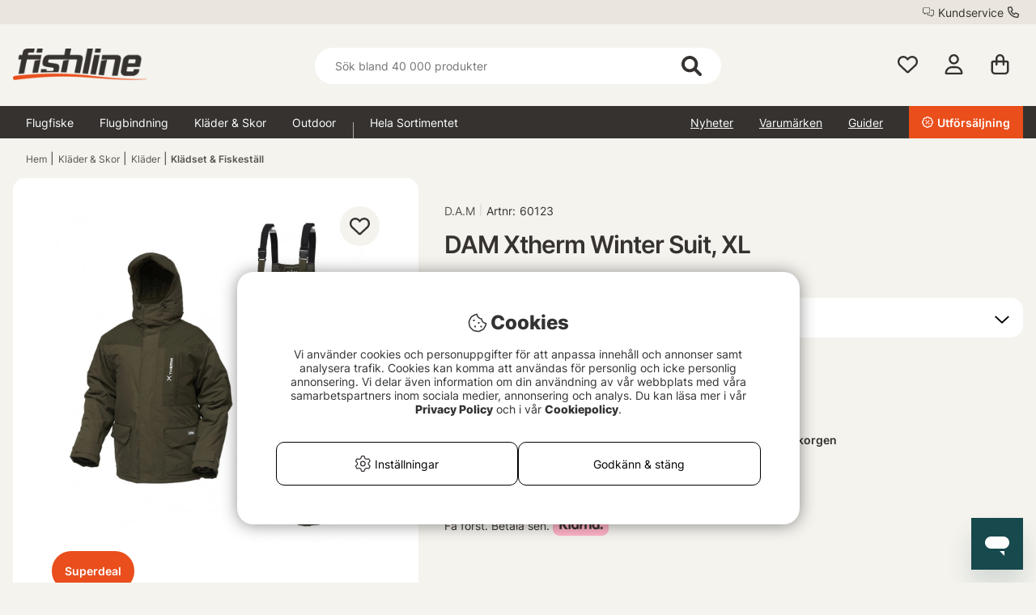

--- FILE ---
content_type: text/html; charset=UTF-8
request_url: https://fishline.se/dam-xtherm-winter-suit/?variant=60123
body_size: 203872
content:


<!DOCTYPE html>
<html lang='sv'>
	
	
	<head>
		
	<meta http-equiv="Content-Type" content="text/html; charset=UTF-8">
	<title>DAM Xtherm Winter Suit | Fishline.se</title>
	<meta name="description" content="Tålig 100% Polyester twill mikrofiber med en härlig design8000mm vattenpelare med tejpade sömmarMjuk och varm med 100% Polyestermicro fleece liningFullt isolerad med 160gsm Polyester vadderingJusterba">
	<meta name="keywords" content="D.A.M | dam, xtherm, winter, suit, fishline.se | Kläder & Skor - Kläder - Klädset & Fiskeställ "/>
	<meta name="robots" content="INDEX, FOLLOW">
	<meta name="revisit-after" content="14 days">
	<meta name="distribution" content="global">
	<meta http-equiv="expires" content="0">
	<meta name="theme-color" content="#000000" />
	<meta http-equiv="X-UA-Compatible" content="IE=9; IE=8; IE=7; IE=EDGE" />
	<meta name="HandheldFriendly" content="True">
	<meta name="viewport" content="user-scalable=no, initial-scale=1.0, maximum-scale=1.0, width=device-width">
	<meta name="apple-mobile-web-app-capable" content="yes" />	
	<link rel="stylesheet" href="/themes/fishline_master/design/css/custom.css?v=35" type="text/css">
	<link rel="canonical" href="https://fishline.se/dam-xtherm-winter-suit/" />
	<link rel="icon" href="/favicon/SV2/favicon.png?v=2" />
	
		<!-- <link rel="alternate" hreflang="" href=""> -->
	
	
		<meta property="og:description" content="Ett v&auml;rmande st&auml;ll med god andnigsf&ouml;rm&aring;ga och vattenpelare p&aring; hela 8000mm..."/>
	
		<meta property="og:image" content="https://fishline.se/bilder/artiklar/60121r.jpg?m=1568192569"/>
	
		<meta property="og:title" content="DAM Xtherm Winter Suit"/>
	
		<meta property="og:url" content="https://fishline.se/dam-xtherm-winter-suit/"/>
	
	<script type="text/javascript"> var cm_active_categories = [1,2,3,5]; var cm_preactive_categories = []; var blocked_nodes = {}; var observer = new MutationObserver(function (mutations) { for(var i = 0; i < mutations.length; i++) { var _ref = mutations[i]; var addedNodes = _ref.addedNodes; for(var j = 0; j < addedNodes.length; j++) { var node = addedNodes[j]; if (node.nodeType === 1) { var src = node.src || ''; var type = node.type; var consent_type = ''; if (typeof node.attributes.consent_type !== 'undefined' && typeof node.attributes.consent_type.value !== 'undefined') consent_type = node.attributes.consent_type.value; if (blocked_content_type(consent_type)) { if (typeof blocked_nodes[consent_type] === 'undefined') blocked_nodes[consent_type] = []; var clone; if (node.tagName === 'SCRIPT') { clone = node.cloneNode(true); } else { clone = node; } clone.air_prev = node.previousElementSibling; clone.air_next = node.nextElementSibling; clone.air_parent = node.parentElement; blocked_nodes[consent_type].push(clone); if (node.tagName === 'SCRIPT') node.type = 'javascript/blocked'; node.parentElement.removeChild(node); var beforeScriptExecuteListener = function beforeScriptExecuteListener(event) { event.preventDefault(); }; node.addEventListener('beforescriptexecute', beforeScriptExecuteListener); } else { log_node(node, consent_type); } } } } }); observer.observe(document.documentElement, { childList: true, subtree: true }); var blocked_content_type = function blocked_content_type(consent_type) { var blocked = 0; if ((typeof(cm_active_categories) == "undefined" || cm_active_categories.includes(parseInt(consent_type))) && consent_type && !check_consent(consent_type, "") && consent_type > 1) blocked = 1; return blocked; }; var external_nodes = []; var internal_nodes = []; var inline_nodes = []; var log_node = function log_node(node, consent_type) { if (node.tagName === 'SCRIPT') { if (node.src && (node.src.indexOf(window.location.host) <= -1 || node.src.indexOf(window.location.host) > 10)) { external_nodes.push(node.src); } else if (node.src) { internal_nodes.push(node.src); } else { inline_nodes.push(node.innerHTML); } } }; document.addEventListener("DOMContentLoaded", function() { if (document.querySelector('#cookie_consent')) { init_cookie_consent(); } }); var init_cookie_consent = function init_cookie_consent(force) { var cookie_consent = get_cookie_consent("air_cookie_consent") || ""; var all_signed = 0; var consents = []; if (cookie_consent) { all_signed = 1; consents = JSON.parse(cookie_consent); var elements = document.querySelectorAll('#cookie_consent_manager input[type=checkbox]'); for (let element of elements) { if (typeof(consents[element.value]) == "undefined") all_signed = 0; } } else { var elements = document.querySelectorAll('#cookie_consent_manager input[type=checkbox][prechecked=true]'); for (let element of elements) { element.checked = true; } } if (!all_signed || force) { document.getElementById('cookie_consent').style.display = 'block'; var elements = document.querySelectorAll('#cookie_consent_manager input[type=checkbox]'); for (let element of elements) { if (consents[element.value]) element.checked = consents[element.value]; } init_acm_click_events(); } }; var init_acm_click_events = function() { document.getElementById("cookie_consent_manage").addEventListener("click", function () { let cookie_consent_manager = document.getElementById('cookie_consent_manager'); if (cookie_consent_manager) cookie_consent_manager.style.display = 'block'; let cookie_consent = document.getElementById('cookie_consent'); if (cookie_consent) cookie_consent.classList.add('managing'); document.querySelectorAll(".dimmer2").forEach(item => { item.addEventListener('click', event => { item.classList.add('active') }) }); }); document.getElementById("cookie_consent_manage_rec").addEventListener("click", function () { var elements = document.querySelectorAll('#cookie_consent_manager input[type=checkbox]'); for (let element of elements) { element.checked = true; } document.getElementById("cookie_consent_manager_confirm").dispatchEvent(new Event("click")); }); let cookie_consent_manager_accept = document.getElementById("cookie_consent_manager_accept"); if (cookie_consent_manager_accept) { cookie_consent_manager_accept.addEventListener("click", function () { cm_action(true); }); } document.getElementById("cookie_consent_manager_confirm").addEventListener("click", function () { cm_action(); }); document.querySelectorAll(".cookie_consent_manager_accept_req").forEach(item => { item.addEventListener('click', event => { cm_action(false); }) }); }; var cm_action = function(consent){ let cookie_consent = document.getElementById('cookie_consent'); if (cookie_consent) cookie_consent.style.display = 'none'; let cookie_consent_manager = document.getElementById('cookie_consent_manager'); if (cookie_consent_manager) cookie_consent_manager.style.display = 'none'; document.querySelectorAll(".dimmer2").forEach(item => { item.addEventListener('click', event => { item.classList.remove('active') }) }); var consents = {}; var elements = document.querySelectorAll('#cookie_consent_manager input[type=checkbox]'); for (let element of elements) { consents[element.value] = typeof(consent) !== "undefined" ? consent : element.checked; } consents[1] = true; var cookie_consents = JSON.stringify(consents); set_cookie_consent(cookie_consents); consent_action(cookie_consents); window.dispatchEvent(new Event("acm_change")); }; var set_cookie_consent = function set_cookie_consent(value) { var exdate = new Date(); exdate.setDate(exdate.getDate() + 30); document.cookie = "air_cookie_consent" + "=" + value + "; expires= " + exdate.toUTCString() + "; path=/" + (location.protocol === "https:" ? "; secure" : ""); }; var get_cookie_consent = function get_cookie_consent(name) { var nameEQ = name + "="; var ca = document.cookie.split('; '); for (let c of ca) { if (c.indexOf(nameEQ) === 0) return c.substring(nameEQ.length, c.length); } return null; }; var consent_action = function consent_action(cookie_consent) { var consent_data = JSON.parse(cookie_consent); for(var category_id in consent_data) { if (consent_data[category_id]) { approve_category(category_id); } } }; var approve_category = function(category_id) { if (typeof blocked_nodes[category_id] !== 'undefined') { for (let node of blocked_nodes[category_id]) { if (node.type == "text/javascript") { var script = document.createElement("script"); script.type = "text/javascript"; if (node.src) { script.src = node.src; } else if (node.innerHTML) { script.innerHTML = node.innerHTML; } document.getElementsByTagName("head")[0].appendChild(script); } else if (node.air_prev && node.air_parent) { cm_insertAfter(node, node.air_prev, node.air_parent); } else if (node.air_next && node.air_parent) { node.air_parent.insertBefore(node, node.air_next); } else if (node.air_parent) { node.air_parent.append(node); } } delete blocked_nodes[category_id]; } }; function cm_insertAfter(newNode, existingNode, parent) { parent.insertBefore(newNode, existingNode.nextSibling); } var check_consent = function check_consent(type, cookie_consent) { if (!type) return false; if (!cookie_consent) cookie_consent = get_cookie_consent("air_cookie_consent"); if (!cookie_consent) return (typeof(cm_preactive_categories) == "undefined" || cm_preactive_categories.includes(parseInt(type))); var consents = JSON.parse(cookie_consent); if (typeof(consents[type]) === 'undefined') return false; return consents[type]; }; </script>
	
	<link rel="preload" href="/themes/assets/fonts/Inter/Inter-Regular.woff2" as="font" type="font/woff2" crossorigin>
<link rel="preload" href="/themes/assets/fonts/Inter/Inter-ExtraBold.woff2" as="font" type="font/woff2" crossorigin>
<link rel="preload" href="/themes/assets/fonts/Inter/Inter-Medium.woff2" as="font" type="font/woff2" crossorigin>
<style>
#aw-slider-k6544e673edadc14141f63db7, #aw-slider-k68bfe387fc05b13138ddbf83 {
  min-height:320px;
  max-height:384px;
}
header #country--select span {
    color: #fff !important;
}
</style><script  type="application/ld+json">{
"@context": "http://schema.org",
"@type": "WebSite",
  "name": "DAM Xtherm Winter Suit | Fishline.se",
  "description": "Utforska sportfisket på Fishline.se, din flugfiskebutik med över 20,000 artiklar från ledande varumärken. Fri frakt över 300kr. Handla nu!",
  "url": "https://fishline.se",
  "potentialAction": {
      "@type": "SearchAction",
      "target": "https://fishline.se/shop?funk=gor_sokning&q={term}",
      "query": "required",
      "query-input": "required name=term"
   }
}</script><link rel="dns-prefetch" href="https://helloretailcdn.com/">
<script  async src="https://helloretailcdn.com/helloretail.js"></script>
<script >
	window.hrq = window.hrq || [];
	hrq.push(['init', {}]);
</script><!-- Google Tag Manager -->
<script >
window.dataLayer = window.dataLayer || [];
    function gtag(){dataLayer.push(arguments);}
gtag("consent", "default", { 
   "ad_storage":  "denied",
   "analytics_storage": "denied",
   "ad_user_data": "denied",
   "ad_personalization": "denied",
   "wait_for_update": "500"
});
if (document.cookie.split(';').find(cookie => cookie.includes('air_cookie_consent'))) {
      gtag("consent", "update", { 
         "ad_storage": check_consent('3') ? "granted" : "denied",
         "analytics_storage": check_consent('5') ? "granted" : "denied",
         "ad_user_data": check_consent('3') ? "granted" : "denied",
         "ad_personalization": check_consent('3') ? "granted" : "denied",
         "wait_for_update": "500"
   });
}
(function(w,d,s,l,i){w[l]=w[l]||[];w[l].push({'gtm.start':
new Date().getTime(),event:'gtm.js'});var f=d.getElementsByTagName(s)[0],
j=d.createElement(s),dl=l!='dataLayer'?'&l='+l:'';j.async=true;j.src=
'https://www.googletagmanager.com/gtm.js?id='+i+dl;f.parentNode.insertBefore(j,f);
})(window,document,'script','dataLayer','GTM-MNT7PG5');</script>
<!-- End Google Tag Manager -->

<!-- Start ProfitMetrics - GA4  - (v1) -->
<script >
  function _pm_executeGtag() {
    const scriptExists = document.querySelector('script[src^="https://www.googletagmanager.com/gtag/js?id="]');

    if (scriptExists) {
      
  window.dataLayer = window.dataLayer || [];
  function gtag(){ dataLayer.push(arguments); }

  gtag('config', 'G-XNZCDW8Q35');
  gtag('config', 'G-WZVJP5VWEF');

    } else {
      const script = document.createElement('script');
      script.async = true;
      script.id = 'profitmetrics-ga4-script-G-XNZCDW8Q35';
      script.src = 'https://www.googletagmanager.com/gtag/js?id=G-XNZCDW8Q35';
      document.head.appendChild(script);

      script.addEventListener('load', function() {
        
  window.dataLayer = window.dataLayer || [];
  function gtag(){ dataLayer.push(arguments); }

  gtag('config', 'G-XNZCDW8Q35');
  gtag('config', 'G-WZVJP5VWEF');

      });
    }
  }

  _pm_executeGtag();
</script>
<!-- End ProfitMetrics - GA4  - (v1) --><script >
!function(f,b,e,v,n,t,s){if(f.fbq)return;n=f.fbq=function(){n.callMethod?
n.callMethod.apply(n,arguments):n.queue.push(arguments)};if(!f._fbq)f._fbq=n;
n.push=n;n.loaded=!0;n.version="2.0";n.queue=[];t=b.createElement(e);t.async=!0;
t.src=v;s=b.getElementsByTagName(e)[0];s.parentNode.insertBefore(t,s)}(window,
document,"script","//connect.facebook.net/en_US/fbevents.js");

    fbq("init", "205656315947474");

</script>
	<script >
		(function (i, s, o, g, r, a, m) {
			i['VoyadoAnalyticsObject'] = r;
			i[r] = i[r] || function () {
				(i[r].q = i[r].q || []).push(arguments)
			},
			i[r].l = 1 * new Date();
			a = s.createElement(o),
			m = s.getElementsByTagName(o)[0];
			a.async = 1;
			a.src = g;
			m.parentNode.insertBefore(a, m)
		})(window, document, 'script', 'https://assets.voyado.com/jsfiles/analytics_0.1.6.min.js', 'va');

		va("setTenant", "sodersportfiske");

		

		
			
		

		

	</script>
	<script >
		if (typeof URLSearchParams === 'function') {
			var market_id = '2';
			var url_search_params_object = new URLSearchParams(window.location.search);
			var url_params = Object.fromEntries(url_search_params_object.entries());

			if (url_params.eclub && market_id && typeof va === 'function' && typeof Cookies === 'function' && !Cookies.get('_vaI')) {
				jQuery.ajax({
					dataType: 'json',
					url: '/cgi-bin/modules/Voyado/Shop/voyado-eclub-service.fcgi',
					data: {
						'eclub': url_params.eclub,
						'market_id': market_id
					},
					success: function (data) {
						if (data.contact_id) {
							va('setContactId', data.contact_id);
						}
					}
				});
			}
		}
	</script><script >

if (typeof redeal !== 'function') {
(function(i,s,o,g,r,a,m){i['RedealObject']=r;i[r]=i[r]||function()
{(i[r].q=i[r].q||[]).push(arguments)},i[r].l=1*new 
Date();a=s.createElement(o),m=s.getElementsByTagName(o)
[0];a.async=1;a.src=g;m.parentNode.insertBefore(a,m)})(window, document, 'script', 'https://static.redeal.se/widget/js/redeal.js', 
'redeal');
}

if(typeof IsRedealOpen !== 'function' || !IsRedealOpen()) {redeal('cornerwidget');


}
</script>
<script  type="text/javascript">
	    //<![CDATA[
	    window.lipscoreInit = function() {
	        lipscore.init({
	            apiKey: "23f36ac1dc3c0503f23414c6"
	        });
	    };
	    (function() {
	        var scr = document.createElement('script'); scr.async = 1;
	        scr.src = "//static.lipscore.com/assets/sv/lipscore-v1.js";
	        document.getElementsByTagName('head')[0].appendChild(scr);
	    })();
	    //]]>
</script>
	
	











<script >/** FILE: /themes/fishline_master/design/script/jquery/jquery.js **/
(function(e,t){function _(e){var t=M[e]={};return v.each(e.split(y),function(e,n){t[n]=!0}),t}function H(e,n,r){if(r===t&&e.nodeType===1){var i="data-"+n.replace(P,"-$1").toLowerCase();r=e.getAttribute(i);if(typeof r=="string"){try{r=r==="true"?!0:r==="false"?!1:r==="null"?null:+r+""===r?+r:D.test(r)?v.parseJSON(r):r}catch(s){}v.data(e,n,r)}else r=t}return r}function B(e){var t;for(t in e){if(t==="data"&&v.isEmptyObject(e[t]))continue;if(t!=="toJSON")return!1}return!0}function et(){return!1}function tt(){return!0}function ut(e){return!e||!e.parentNode||e.parentNode.nodeType===11}function at(e,t){do e=e[t];while(e&&e.nodeType!==1);return e}function ft(e,t,n){t=t||0;if(v.isFunction(t))return v.grep(e,function(e,r){var i=!!t.call(e,r,e);return i===n});if(t.nodeType)return v.grep(e,function(e,r){return e===t===n});if(typeof t=="string"){var r=v.grep(e,function(e){return e.nodeType===1});if(it.test(t))return v.filter(t,r,!n);t=v.filter(t,r)}return v.grep(e,function(e,r){return v.inArray(e,t)>=0===n})}function lt(e){var t=ct.split("|"),n=e.createDocumentFragment();if(n.createElement)while(t.length)n.createElement(t.pop());return n}function Lt(e,t){return e.getElementsByTagName(t)[0]||e.appendChild(e.ownerDocument.createElement(t))}function At(e,t){if(t.nodeType!==1||!v.hasData(e))return;var n,r,i,s=v._data(e),o=v._data(t,s),u=s.events;if(u){delete o.handle,o.events={};for(n in u)for(r=0,i=u[n].length;r<i;r++)v.event.add(t,n,u[n][r])}o.data&&(o.data=v.extend({},o.data))}function Ot(e,t){var n;if(t.nodeType!==1)return;t.clearAttributes&&t.clearAttributes(),t.mergeAttributes&&t.mergeAttributes(e),n=t.nodeName.toLowerCase(),n==="object"?(t.parentNode&&(t.outerHTML=e.outerHTML),v.support.html5Clone&&e.innerHTML&&!v.trim(t.innerHTML)&&(t.innerHTML=e.innerHTML)):n==="input"&&Et.test(e.type)?(t.defaultChecked=t.checked=e.checked,t.value!==e.value&&(t.value=e.value)):n==="option"?t.selected=e.defaultSelected:n==="input"||n==="textarea"?t.defaultValue=e.defaultValue:n==="script"&&t.text!==e.text&&(t.text=e.text),t.removeAttribute(v.expando)}function Mt(e){return typeof e.getElementsByTagName!="undefined"?e.getElementsByTagName("*"):typeof e.querySelectorAll!="undefined"?e.querySelectorAll("*"):[]}function _t(e){Et.test(e.type)&&(e.defaultChecked=e.checked)}function Qt(e,t){if(t in e)return t;var n=t.charAt(0).toUpperCase()+t.slice(1),r=t,i=Jt.length;while(i--){t=Jt[i]+n;if(t in e)return t}return r}function Gt(e,t){return e=t||e,v.css(e,"display")==="none"||!v.contains(e.ownerDocument,e)}function Yt(e,t){var n,r,i=[],s=0,o=e.length;for(;s<o;s++){n=e[s];if(!n.style)continue;i[s]=v._data(n,"olddisplay"),t?(!i[s]&&n.style.display==="none"&&(n.style.display=""),n.style.display===""&&Gt(n)&&(i[s]=v._data(n,"olddisplay",nn(n.nodeName)))):(r=Dt(n,"display"),!i[s]&&r!=="none"&&v._data(n,"olddisplay",r))}for(s=0;s<o;s++){n=e[s];if(!n.style)continue;if(!t||n.style.display==="none"||n.style.display==="")n.style.display=t?i[s]||"":"none"}return e}function Zt(e,t,n){var r=Rt.exec(t);return r?Math.max(0,r[1]-(n||0))+(r[2]||"px"):t}function en(e,t,n,r){var i=n===(r?"border":"content")?4:t==="width"?1:0,s=0;for(;i<4;i+=2)n==="margin"&&(s+=v.css(e,n+$t[i],!0)),r?(n==="content"&&(s-=parseFloat(Dt(e,"padding"+$t[i]))||0),n!=="margin"&&(s-=parseFloat(Dt(e,"border"+$t[i]+"Width"))||0)):(s+=parseFloat(Dt(e,"padding"+$t[i]))||0,n!=="padding"&&(s+=parseFloat(Dt(e,"border"+$t[i]+"Width"))||0));return s}function tn(e,t,n){var r=t==="width"?e.offsetWidth:e.offsetHeight,i=!0,s=v.support.boxSizing&&v.css(e,"boxSizing")==="border-box";if(r<=0||r==null){r=Dt(e,t);if(r<0||r==null)r=e.style[t];if(Ut.test(r))return r;i=s&&(v.support.boxSizingReliable||r===e.style[t]),r=parseFloat(r)||0}return r+en(e,t,n||(s?"border":"content"),i)+"px"}function nn(e){if(Wt[e])return Wt[e];var t=v("<"+e+">").appendTo(i.body),n=t.css("display");t.remove();if(n==="none"||n===""){Pt=i.body.appendChild(Pt||v.extend(i.createElement("iframe"),{frameBorder:0,width:0,height:0}));if(!Ht||!Pt.createElement)Ht=(Pt.contentWindow||Pt.contentDocument).document,Ht.write("<!doctype html><html><body>"),Ht.close();t=Ht.body.appendChild(Ht.createElement(e)),n=Dt(t,"display"),i.body.removeChild(Pt)}return Wt[e]=n,n}function fn(e,t,n,r){var i;if(v.isArray(t))v.each(t,function(t,i){n||sn.test(e)?r(e,i):fn(e+"["+(typeof i=="object"?t:"")+"]",i,n,r)});else if(!n&&v.type(t)==="object")for(i in t)fn(e+"["+i+"]",t[i],n,r);else r(e,t)}function Cn(e){return function(t,n){typeof t!="string"&&(n=t,t="*");var r,i,s,o=t.toLowerCase().split(y),u=0,a=o.length;if(v.isFunction(n))for(;u<a;u++)r=o[u],s=/^\+/.test(r),s&&(r=r.substr(1)||"*"),i=e[r]=e[r]||[],i[s?"unshift":"push"](n)}}function kn(e,n,r,i,s,o){s=s||n.dataTypes[0],o=o||{},o[s]=!0;var u,a=e[s],f=0,l=a?a.length:0,c=e===Sn;for(;f<l&&(c||!u);f++)u=a[f](n,r,i),typeof u=="string"&&(!c||o[u]?u=t:(n.dataTypes.unshift(u),u=kn(e,n,r,i,u,o)));return(c||!u)&&!o["*"]&&(u=kn(e,n,r,i,"*",o)),u}function Ln(e,n){var r,i,s=v.ajaxSettings.flatOptions||{};for(r in n)n[r]!==t&&((s[r]?e:i||(i={}))[r]=n[r]);i&&v.extend(!0,e,i)}function An(e,n,r){var i,s,o,u,a=e.contents,f=e.dataTypes,l=e.responseFields;for(s in l)s in r&&(n[l[s]]=r[s]);while(f[0]==="*")f.shift(),i===t&&(i=e.mimeType||n.getResponseHeader("content-type"));if(i)for(s in a)if(a[s]&&a[s].test(i)){f.unshift(s);break}if(f[0]in r)o=f[0];else{for(s in r){if(!f[0]||e.converters[s+" "+f[0]]){o=s;break}u||(u=s)}o=o||u}if(o)return o!==f[0]&&f.unshift(o),r[o]}function On(e,t){var n,r,i,s,o=e.dataTypes.slice(),u=o[0],a={},f=0;e.dataFilter&&(t=e.dataFilter(t,e.dataType));if(o[1])for(n in e.converters)a[n.toLowerCase()]=e.converters[n];for(;i=o[++f];)if(i!=="*"){if(u!=="*"&&u!==i){n=a[u+" "+i]||a["* "+i];if(!n)for(r in a){s=r.split(" ");if(s[1]===i){n=a[u+" "+s[0]]||a["* "+s[0]];if(n){n===!0?n=a[r]:a[r]!==!0&&(i=s[0],o.splice(f--,0,i));break}}}if(n!==!0)if(n&&e["throws"])t=n(t);else try{t=n(t)}catch(l){return{state:"parsererror",error:n?l:"No conversion from "+u+" to "+i}}}u=i}return{state:"success",data:t}}function Fn(){try{return new e.XMLHttpRequest}catch(t){}}function In(){try{return new e.ActiveXObject("Microsoft.XMLHTTP")}catch(t){}}function $n(){return setTimeout(function(){qn=t},0),qn=v.now()}function Jn(e,t){v.each(t,function(t,n){var r=(Vn[t]||[]).concat(Vn["*"]),i=0,s=r.length;for(;i<s;i++)if(r[i].call(e,t,n))return})}function Kn(e,t,n){var r,i=0,s=0,o=Xn.length,u=v.Deferred().always(function(){delete a.elem}),a=function(){var t=qn||$n(),n=Math.max(0,f.startTime+f.duration-t),r=n/f.duration||0,i=1-r,s=0,o=f.tweens.length;for(;s<o;s++)f.tweens[s].run(i);return u.notifyWith(e,[f,i,n]),i<1&&o?n:(u.resolveWith(e,[f]),!1)},f=u.promise({elem:e,props:v.extend({},t),opts:v.extend(!0,{specialEasing:{}},n),originalProperties:t,originalOptions:n,startTime:qn||$n(),duration:n.duration,tweens:[],createTween:function(t,n,r){var i=v.Tween(e,f.opts,t,n,f.opts.specialEasing[t]||f.opts.easing);return f.tweens.push(i),i},stop:function(t){var n=0,r=t?f.tweens.length:0;for(;n<r;n++)f.tweens[n].run(1);return t?u.resolveWith(e,[f,t]):u.rejectWith(e,[f,t]),this}}),l=f.props;Qn(l,f.opts.specialEasing);for(;i<o;i++){r=Xn[i].call(f,e,l,f.opts);if(r)return r}return Jn(f,l),v.isFunction(f.opts.start)&&f.opts.start.call(e,f),v.fx.timer(v.extend(a,{anim:f,queue:f.opts.queue,elem:e})),f.progress(f.opts.progress).done(f.opts.done,f.opts.complete).fail(f.opts.fail).always(f.opts.always)}function Qn(e,t){var n,r,i,s,o;for(n in e){r=v.camelCase(n),i=t[r],s=e[n],v.isArray(s)&&(i=s[1],s=e[n]=s[0]),n!==r&&(e[r]=s,delete e[n]),o=v.cssHooks[r];if(o&&"expand"in o){s=o.expand(s),delete e[r];for(n in s)n in e||(e[n]=s[n],t[n]=i)}else t[r]=i}}function Gn(e,t,n){var r,i,s,o,u,a,f,l,c,h=this,p=e.style,d={},m=[],g=e.nodeType&&Gt(e);n.queue||(l=v._queueHooks(e,"fx"),l.unqueued==null&&(l.unqueued=0,c=l.empty.fire,l.empty.fire=function(){l.unqueued||c()}),l.unqueued++,h.always(function(){h.always(function(){l.unqueued--,v.queue(e,"fx").length||l.empty.fire()})})),e.nodeType===1&&("height"in t||"width"in t)&&(n.overflow=[p.overflow,p.overflowX,p.overflowY],v.css(e,"display")==="inline"&&v.css(e,"float")==="none"&&(!v.support.inlineBlockNeedsLayout||nn(e.nodeName)==="inline"?p.display="inline-block":p.zoom=1)),n.overflow&&(p.overflow="hidden",v.support.shrinkWrapBlocks||h.done(function(){p.overflow=n.overflow[0],p.overflowX=n.overflow[1],p.overflowY=n.overflow[2]}));for(r in t){s=t[r];if(Un.exec(s)){delete t[r],a=a||s==="toggle";if(s===(g?"hide":"show"))continue;m.push(r)}}o=m.length;if(o){u=v._data(e,"fxshow")||v._data(e,"fxshow",{}),"hidden"in u&&(g=u.hidden),a&&(u.hidden=!g),g?v(e).show():h.done(function(){v(e).hide()}),h.done(function(){var t;v.removeData(e,"fxshow",!0);for(t in d)v.style(e,t,d[t])});for(r=0;r<o;r++)i=m[r],f=h.createTween(i,g?u[i]:0),d[i]=u[i]||v.style(e,i),i in u||(u[i]=f.start,g&&(f.end=f.start,f.start=i==="width"||i==="height"?1:0))}}function Yn(e,t,n,r,i){return new Yn.prototype.init(e,t,n,r,i)}function Zn(e,t){var n,r={height:e},i=0;t=t?1:0;for(;i<4;i+=2-t)n=$t[i],r["margin"+n]=r["padding"+n]=e;return t&&(r.opacity=r.width=e),r}function tr(e){return v.isWindow(e)?e:e.nodeType===9?e.defaultView||e.parentWindow:!1}var n,r,i=e.document,s=e.location,o=e.navigator,u=e.jQuery,a=e.$,f=Array.prototype.push,l=Array.prototype.slice,c=Array.prototype.indexOf,h=Object.prototype.toString,p=Object.prototype.hasOwnProperty,d=String.prototype.trim,v=function(e,t){return new v.fn.init(e,t,n)},m=/[\-+]?(?:\d*\.|)\d+(?:[eE][\-+]?\d+|)/.source,g=/\S/,y=/\s+/,b=/^[\s\uFEFF\xA0]+|[\s\uFEFF\xA0]+$/g,w=/^(?:[^#<]*(<[\w\W]+>)[^>]*$|#([\w\-]*)$)/,E=/^<(\w+)\s*\/?>(?:<\/\1>|)$/,S=/^[\],:{}\s]*$/,x=/(?:^|:|,)(?:\s*\[)+/g,T=/\\(?:["\\\/bfnrt]|u[\da-fA-F]{4})/g,N=/"[^"\\\r\n]*"|true|false|null|-?(?:\d\d*\.|)\d+(?:[eE][\-+]?\d+|)/g,C=/^-ms-/,k=/-([\da-z])/gi,L=function(e,t){return(t+"").toUpperCase()},A=function(){i.addEventListener?(i.removeEventListener("DOMContentLoaded",A,!1),v.ready()):i.readyState==="complete"&&(i.detachEvent("onreadystatechange",A),v.ready())},O={};v.fn=v.prototype={constructor:v,init:function(e,n,r){var s,o,u,a;if(!e)return this;if(e.nodeType)return this.context=this[0]=e,this.length=1,this;if(typeof e=="string"){e.charAt(0)==="<"&&e.charAt(e.length-1)===">"&&e.length>=3?s=[null,e,null]:s=w.exec(e);if(s&&(s[1]||!n)){if(s[1])return n=n instanceof v?n[0]:n,a=n&&n.nodeType?n.ownerDocument||n:i,e=v.parseHTML(s[1],a,!0),E.test(s[1])&&v.isPlainObject(n)&&this.attr.call(e,n,!0),v.merge(this,e);o=i.getElementById(s[2]);if(o&&o.parentNode){if(o.id!==s[2])return r.find(e);this.length=1,this[0]=o}return this.context=i,this.selector=e,this}return!n||n.jquery?(n||r).find(e):this.constructor(n).find(e)}return v.isFunction(e)?r.ready(e):(e.selector!==t&&(this.selector=e.selector,this.context=e.context),v.makeArray(e,this))},selector:"",jquery:"1.8.3",length:0,size:function(){return this.length},toArray:function(){return l.call(this)},get:function(e){return e==null?this.toArray():e<0?this[this.length+e]:this[e]},pushStack:function(e,t,n){var r=v.merge(this.constructor(),e);return r.prevObject=this,r.context=this.context,t==="find"?r.selector=this.selector+(this.selector?" ":"")+n:t&&(r.selector=this.selector+"."+t+"("+n+")"),r},each:function(e,t){return v.each(this,e,t)},ready:function(e){return v.ready.promise().done(e),this},eq:function(e){return e=+e,e===-1?this.slice(e):this.slice(e,e+1)},first:function(){return this.eq(0)},last:function(){return this.eq(-1)},slice:function(){return this.pushStack(l.apply(this,arguments),"slice",l.call(arguments).join(","))},map:function(e){return this.pushStack(v.map(this,function(t,n){return e.call(t,n,t)}))},end:function(){return this.prevObject||this.constructor(null)},push:f,sort:[].sort,splice:[].splice},v.fn.init.prototype=v.fn,v.extend=v.fn.extend=function(){var e,n,r,i,s,o,u=arguments[0]||{},a=1,f=arguments.length,l=!1;typeof u=="boolean"&&(l=u,u=arguments[1]||{},a=2),typeof u!="object"&&!v.isFunction(u)&&(u={}),f===a&&(u=this,--a);for(;a<f;a++)if((e=arguments[a])!=null)for(n in e){r=u[n],i=e[n];if(u===i)continue;l&&i&&(v.isPlainObject(i)||(s=v.isArray(i)))?(s?(s=!1,o=r&&v.isArray(r)?r:[]):o=r&&v.isPlainObject(r)?r:{},u[n]=v.extend(l,o,i)):i!==t&&(u[n]=i)}return u},v.extend({noConflict:function(t){return e.$===v&&(e.$=a),t&&e.jQuery===v&&(e.jQuery=u),v},isReady:!1,readyWait:1,holdReady:function(e){e?v.readyWait++:v.ready(!0)},ready:function(e){if(e===!0?--v.readyWait:v.isReady)return;if(!i.body)return setTimeout(v.ready,1);v.isReady=!0;if(e!==!0&&--v.readyWait>0)return;r.resolveWith(i,[v]),v.fn.trigger&&v(i).trigger("ready").off("ready")},isFunction:function(e){return v.type(e)==="function"},isArray:Array.isArray||function(e){return v.type(e)==="array"},isWindow:function(e){return e!=null&&e==e.window},isNumeric:function(e){return!isNaN(parseFloat(e))&&isFinite(e)},type:function(e){return e==null?String(e):O[h.call(e)]||"object"},isPlainObject:function(e){if(!e||v.type(e)!=="object"||e.nodeType||v.isWindow(e))return!1;try{if(e.constructor&&!p.call(e,"constructor")&&!p.call(e.constructor.prototype,"isPrototypeOf"))return!1}catch(n){return!1}var r;for(r in e);return r===t||p.call(e,r)},isEmptyObject:function(e){var t;for(t in e)return!1;return!0},error:function(e){throw new Error(e)},parseHTML:function(e,t,n){var r;return!e||typeof e!="string"?null:(typeof t=="boolean"&&(n=t,t=0),t=t||i,(r=E.exec(e))?[t.createElement(r[1])]:(r=v.buildFragment([e],t,n?null:[]),v.merge([],(r.cacheable?v.clone(r.fragment):r.fragment).childNodes)))},parseJSON:function(t){if(!t||typeof t!="string")return null;t=v.trim(t);if(e.JSON&&e.JSON.parse)return e.JSON.parse(t);if(S.test(t.replace(T,"@").replace(N,"]").replace(x,"")))return(new Function("return "+t))();v.error("Invalid JSON: "+t)},parseXML:function(n){var r,i;if(!n||typeof n!="string")return null;try{e.DOMParser?(i=new DOMParser,r=i.parseFromString(n,"text/xml")):(r=new ActiveXObject("Microsoft.XMLDOM"),r.async="false",r.loadXML(n))}catch(s){r=t}return(!r||!r.documentElement||r.getElementsByTagName("parsererror").length)&&v.error("Invalid XML: "+n),r},noop:function(){},globalEval:function(t){t&&g.test(t)&&(e.execScript||function(t){e.eval.call(e,t)})(t)},camelCase:function(e){return e.replace(C,"ms-").replace(k,L)},nodeName:function(e,t){return e.nodeName&&e.nodeName.toLowerCase()===t.toLowerCase()},each:function(e,n,r){var i,s=0,o=e.length,u=o===t||v.isFunction(e);if(r){if(u){for(i in e)if(n.apply(e[i],r)===!1)break}else for(;s<o;)if(n.apply(e[s++],r)===!1)break}else if(u){for(i in e)if(n.call(e[i],i,e[i])===!1)break}else for(;s<o;)if(n.call(e[s],s,e[s++])===!1)break;return e},trim:d&&!d.call("\ufeff\u00a0")?function(e){return e==null?"":d.call(e)}:function(e){return e==null?"":(e+"").replace(b,"")},makeArray:function(e,t){var n,r=t||[];return e!=null&&(n=v.type(e),e.length==null||n==="string"||n==="function"||n==="regexp"||v.isWindow(e)?f.call(r,e):v.merge(r,e)),r},inArray:function(e,t,n){var r;if(t){if(c)return c.call(t,e,n);r=t.length,n=n?n<0?Math.max(0,r+n):n:0;for(;n<r;n++)if(n in t&&t[n]===e)return n}return-1},merge:function(e,n){var r=n.length,i=e.length,s=0;if(typeof r=="number")for(;s<r;s++)e[i++]=n[s];else while(n[s]!==t)e[i++]=n[s++];return e.length=i,e},grep:function(e,t,n){var r,i=[],s=0,o=e.length;n=!!n;for(;s<o;s++)r=!!t(e[s],s),n!==r&&i.push(e[s]);return i},map:function(e,n,r){var i,s,o=[],u=0,a=e.length,f=e instanceof v||a!==t&&typeof a=="number"&&(a>0&&e[0]&&e[a-1]||a===0||v.isArray(e));if(f)for(;u<a;u++)i=n(e[u],u,r),i!=null&&(o[o.length]=i);else for(s in e)i=n(e[s],s,r),i!=null&&(o[o.length]=i);return o.concat.apply([],o)},guid:1,proxy:function(e,n){var r,i,s;return typeof n=="string"&&(r=e[n],n=e,e=r),v.isFunction(e)?(i=l.call(arguments,2),s=function(){return e.apply(n,i.concat(l.call(arguments)))},s.guid=e.guid=e.guid||v.guid++,s):t},access:function(e,n,r,i,s,o,u){var a,f=r==null,l=0,c=e.length;if(r&&typeof r=="object"){for(l in r)v.access(e,n,l,r[l],1,o,i);s=1}else if(i!==t){a=u===t&&v.isFunction(i),f&&(a?(a=n,n=function(e,t,n){return a.call(v(e),n)}):(n.call(e,i),n=null));if(n)for(;l<c;l++)n(e[l],r,a?i.call(e[l],l,n(e[l],r)):i,u);s=1}return s?e:f?n.call(e):c?n(e[0],r):o},now:function(){return(new Date).getTime()}}),v.ready.promise=function(t){if(!r){r=v.Deferred();if(i.readyState==="complete")setTimeout(v.ready,1);else if(i.addEventListener)i.addEventListener("DOMContentLoaded",A,!1),e.addEventListener("load",v.ready,!1);else{i.attachEvent("onreadystatechange",A),e.attachEvent("onload",v.ready);var n=!1;try{n=e.frameElement==null&&i.documentElement}catch(s){}n&&n.doScroll&&function o(){if(!v.isReady){try{n.doScroll("left")}catch(e){return setTimeout(o,50)}v.ready()}}()}}return r.promise(t)},v.each("Boolean Number String Function Array Date RegExp Object".split(" "),function(e,t){O["[object "+t+"]"]=t.toLowerCase()}),n=v(i);var M={};v.Callbacks=function(e){e=typeof e=="string"?M[e]||_(e):v.extend({},e);var n,r,i,s,o,u,a=[],f=!e.once&&[],l=function(t){n=e.memory&&t,r=!0,u=s||0,s=0,o=a.length,i=!0;for(;a&&u<o;u++)if(a[u].apply(t[0],t[1])===!1&&e.stopOnFalse){n=!1;break}i=!1,a&&(f?f.length&&l(f.shift()):n?a=[]:c.disable())},c={add:function(){if(a){var t=a.length;(function r(t){v.each(t,function(t,n){var i=v.type(n);i==="function"?(!e.unique||!c.has(n))&&a.push(n):n&&n.length&&i!=="string"&&r(n)})})(arguments),i?o=a.length:n&&(s=t,l(n))}return this},remove:function(){return a&&v.each(arguments,function(e,t){var n;while((n=v.inArray(t,a,n))>-1)a.splice(n,1),i&&(n<=o&&o--,n<=u&&u--)}),this},has:function(e){return v.inArray(e,a)>-1},empty:function(){return a=[],this},disable:function(){return a=f=n=t,this},disabled:function(){return!a},lock:function(){return f=t,n||c.disable(),this},locked:function(){return!f},fireWith:function(e,t){return t=t||[],t=[e,t.slice?t.slice():t],a&&(!r||f)&&(i?f.push(t):l(t)),this},fire:function(){return c.fireWith(this,arguments),this},fired:function(){return!!r}};return c},v.extend({Deferred:function(e){var t=[["resolve","done",v.Callbacks("once memory"),"resolved"],["reject","fail",v.Callbacks("once memory"),"rejected"],["notify","progress",v.Callbacks("memory")]],n="pending",r={state:function(){return n},always:function(){return i.done(arguments).fail(arguments),this},then:function(){var e=arguments;return v.Deferred(function(n){v.each(t,function(t,r){var s=r[0],o=e[t];i[r[1]](v.isFunction(o)?function(){var e=o.apply(this,arguments);e&&v.isFunction(e.promise)?e.promise().done(n.resolve).fail(n.reject).progress(n.notify):n[s+"With"](this===i?n:this,[e])}:n[s])}),e=null}).promise()},promise:function(e){return e!=null?v.extend(e,r):r}},i={};return r.pipe=r.then,v.each(t,function(e,s){var o=s[2],u=s[3];r[s[1]]=o.add,u&&o.add(function(){n=u},t[e^1][2].disable,t[2][2].lock),i[s[0]]=o.fire,i[s[0]+"With"]=o.fireWith}),r.promise(i),e&&e.call(i,i),i},when:function(e){var t=0,n=l.call(arguments),r=n.length,i=r!==1||e&&v.isFunction(e.promise)?r:0,s=i===1?e:v.Deferred(),o=function(e,t,n){return function(r){t[e]=this,n[e]=arguments.length>1?l.call(arguments):r,n===u?s.notifyWith(t,n):--i||s.resolveWith(t,n)}},u,a,f;if(r>1){u=new Array(r),a=new Array(r),f=new Array(r);for(;t<r;t++)n[t]&&v.isFunction(n[t].promise)?n[t].promise().done(o(t,f,n)).fail(s.reject).progress(o(t,a,u)):--i}return i||s.resolveWith(f,n),s.promise()}}),v.support=function(){var t,n,r,s,o,u,a,f,l,c,h,p=i.createElement("div");p.setAttribute("className","t"),p.innerHTML="  <link/><table></table><a href='/a'>a</a><input type='checkbox'/>",n=p.getElementsByTagName("*"),r=p.getElementsByTagName("a")[0];if(!n||!r||!n.length)return{};s=i.createElement("select"),o=s.appendChild(i.createElement("option")),u=p.getElementsByTagName("input")[0],r.style.cssText="top:1px;float:left;opacity:.5",t={leadingWhitespace:p.firstChild.nodeType===3,tbody:!p.getElementsByTagName("tbody").length,htmlSerialize:!!p.getElementsByTagName("link").length,style:/top/.test(r.getAttribute("style")),hrefNormalized:r.getAttribute("href")==="/a",opacity:/^0.5/.test(r.style.opacity),cssFloat:!!r.style.cssFloat,checkOn:u.value==="on",optSelected:o.selected,getSetAttribute:p.className!=="t",enctype:!!i.createElement("form").enctype,html5Clone:i.createElement("nav").cloneNode(!0).outerHTML!=="<:nav></:nav>",boxModel:i.compatMode==="CSS1Compat",submitBubbles:!0,changeBubbles:!0,focusinBubbles:!1,deleteExpando:!0,noCloneEvent:!0,inlineBlockNeedsLayout:!1,shrinkWrapBlocks:!1,reliableMarginRight:!0,boxSizingReliable:!0,pixelPosition:!1},u.checked=!0,t.noCloneChecked=u.cloneNode(!0).checked,s.disabled=!0,t.optDisabled=!o.disabled;try{delete p.test}catch(d){t.deleteExpando=!1}!p.addEventListener&&p.attachEvent&&p.fireEvent&&(p.attachEvent("onclick",h=function(){t.noCloneEvent=!1}),p.cloneNode(!0).fireEvent("onclick"),p.detachEvent("onclick",h)),u=i.createElement("input"),u.value="t",u.setAttribute("type","radio"),t.radioValue=u.value==="t",u.setAttribute("checked","checked"),u.setAttribute("name","t"),p.appendChild(u),a=i.createDocumentFragment(),a.appendChild(p.lastChild),t.checkClone=a.cloneNode(!0).cloneNode(!0).lastChild.checked,t.appendChecked=u.checked,a.removeChild(u),a.appendChild(p);if(p.attachEvent)for(l in{submit:!0,change:!0,focusin:!0})f="on"+l,c=f in p,c||(p.setAttribute(f,"return;"),c=typeof p[f]=="function"),t[l+"Bubbles"]=c;return v(function(){var n,r,s,o,u="padding:0;margin:0;border:0;display:block;overflow:hidden;",a=i.getElementsByTagName("body")[0];if(!a)return;n=i.createElement("div"),n.style.cssText="visibility:hidden;border:0;width:0;height:0;position:static;top:0;margin-top:1px",a.insertBefore(n,a.firstChild),r=i.createElement("div"),n.appendChild(r),r.innerHTML="<table><tr><td></td><td>t</td></tr></table>",s=r.getElementsByTagName("td"),s[0].style.cssText="padding:0;margin:0;border:0;display:none",c=s[0].offsetHeight===0,s[0].style.display="",s[1].style.display="none",t.reliableHiddenOffsets=c&&s[0].offsetHeight===0,r.innerHTML="",r.style.cssText="box-sizing:border-box;-moz-box-sizing:border-box;-webkit-box-sizing:border-box;padding:1px;border:1px;display:block;width:4px;margin-top:1%;position:absolute;top:1%;",t.boxSizing=r.offsetWidth===4,t.doesNotIncludeMarginInBodyOffset=a.offsetTop!==1,e.getComputedStyle&&(t.pixelPosition=(e.getComputedStyle(r,null)||{}).top!=="1%",t.boxSizingReliable=(e.getComputedStyle(r,null)||{width:"4px"}).width==="4px",o=i.createElement("div"),o.style.cssText=r.style.cssText=u,o.style.marginRight=o.style.width="0",r.style.width="1px",r.appendChild(o),t.reliableMarginRight=!parseFloat((e.getComputedStyle(o,null)||{}).marginRight)),typeof r.style.zoom!="undefined"&&(r.innerHTML="",r.style.cssText=u+"width:1px;padding:1px;display:inline;zoom:1",t.inlineBlockNeedsLayout=r.offsetWidth===3,r.style.display="block",r.style.overflow="visible",r.innerHTML="<div></div>",r.firstChild.style.width="5px",t.shrinkWrapBlocks=r.offsetWidth!==3,n.style.zoom=1),a.removeChild(n),n=r=s=o=null}),a.removeChild(p),n=r=s=o=u=a=p=null,t}();var D=/(?:\{[\s\S]*\}|\[[\s\S]*\])$/,P=/([A-Z])/g;v.extend({cache:{},deletedIds:[],uuid:0,expando:"jQuery"+(v.fn.jquery+Math.random()).replace(/\D/g,""),noData:{embed:!0,object:"clsid:D27CDB6E-AE6D-11cf-96B8-444553540000",applet:!0},hasData:function(e){return e=e.nodeType?v.cache[e[v.expando]]:e[v.expando],!!e&&!B(e)},data:function(e,n,r,i){if(!v.acceptData(e))return;var s,o,u=v.expando,a=typeof n=="string",f=e.nodeType,l=f?v.cache:e,c=f?e[u]:e[u]&&u;if((!c||!l[c]||!i&&!l[c].data)&&a&&r===t)return;c||(f?e[u]=c=v.deletedIds.pop()||v.guid++:c=u),l[c]||(l[c]={},f||(l[c].toJSON=v.noop));if(typeof n=="object"||typeof n=="function")i?l[c]=v.extend(l[c],n):l[c].data=v.extend(l[c].data,n);return s=l[c],i||(s.data||(s.data={}),s=s.data),r!==t&&(s[v.camelCase(n)]=r),a?(o=s[n],o==null&&(o=s[v.camelCase(n)])):o=s,o},removeData:function(e,t,n){if(!v.acceptData(e))return;var r,i,s,o=e.nodeType,u=o?v.cache:e,a=o?e[v.expando]:v.expando;if(!u[a])return;if(t){r=n?u[a]:u[a].data;if(r){v.isArray(t)||(t in r?t=[t]:(t=v.camelCase(t),t in r?t=[t]:t=t.split(" ")));for(i=0,s=t.length;i<s;i++)delete r[t[i]];if(!(n?B:v.isEmptyObject)(r))return}}if(!n){delete u[a].data;if(!B(u[a]))return}o?v.cleanData([e],!0):v.support.deleteExpando||u!=u.window?delete u[a]:u[a]=null},_data:function(e,t,n){return v.data(e,t,n,!0)},acceptData:function(e){var t=e.nodeName&&v.noData[e.nodeName.toLowerCase()];return!t||t!==!0&&e.getAttribute("classid")===t}}),v.fn.extend({data:function(e,n){var r,i,s,o,u,a=this[0],f=0,l=null;if(e===t){if(this.length){l=v.data(a);if(a.nodeType===1&&!v._data(a,"parsedAttrs")){s=a.attributes;for(u=s.length;f<u;f++)o=s[f].name,o.indexOf("data-")||(o=v.camelCase(o.substring(5)),H(a,o,l[o]));v._data(a,"parsedAttrs",!0)}}return l}return typeof e=="object"?this.each(function(){v.data(this,e)}):(r=e.split(".",2),r[1]=r[1]?"."+r[1]:"",i=r[1]+"!",v.access(this,function(n){if(n===t)return l=this.triggerHandler("getData"+i,[r[0]]),l===t&&a&&(l=v.data(a,e),l=H(a,e,l)),l===t&&r[1]?this.data(r[0]):l;r[1]=n,this.each(function(){var t=v(this);t.triggerHandler("setData"+i,r),v.data(this,e,n),t.triggerHandler("changeData"+i,r)})},null,n,arguments.length>1,null,!1))},removeData:function(e){return this.each(function(){v.removeData(this,e)})}}),v.extend({queue:function(e,t,n){var r;if(e)return t=(t||"fx")+"queue",r=v._data(e,t),n&&(!r||v.isArray(n)?r=v._data(e,t,v.makeArray(n)):r.push(n)),r||[]},dequeue:function(e,t){t=t||"fx";var n=v.queue(e,t),r=n.length,i=n.shift(),s=v._queueHooks(e,t),o=function(){v.dequeue(e,t)};i==="inprogress"&&(i=n.shift(),r--),i&&(t==="fx"&&n.unshift("inprogress"),delete s.stop,i.call(e,o,s)),!r&&s&&s.empty.fire()},_queueHooks:function(e,t){var n=t+"queueHooks";return v._data(e,n)||v._data(e,n,{empty:v.Callbacks("once memory").add(function(){v.removeData(e,t+"queue",!0),v.removeData(e,n,!0)})})}}),v.fn.extend({queue:function(e,n){var r=2;return typeof e!="string"&&(n=e,e="fx",r--),arguments.length<r?v.queue(this[0],e):n===t?this:this.each(function(){var t=v.queue(this,e,n);v._queueHooks(this,e),e==="fx"&&t[0]!=="inprogress"&&v.dequeue(this,e)})},dequeue:function(e){return this.each(function(){v.dequeue(this,e)})},delay:function(e,t){return e=v.fx?v.fx.speeds[e]||e:e,t=t||"fx",this.queue(t,function(t,n){var r=setTimeout(t,e);n.stop=function(){clearTimeout(r)}})},clearQueue:function(e){return this.queue(e||"fx",[])},promise:function(e,n){var r,i=1,s=v.Deferred(),o=this,u=this.length,a=function(){--i||s.resolveWith(o,[o])};typeof e!="string"&&(n=e,e=t),e=e||"fx";while(u--)r=v._data(o[u],e+"queueHooks"),r&&r.empty&&(i++,r.empty.add(a));return a(),s.promise(n)}});var j,F,I,q=/[\t\r\n]/g,R=/\r/g,U=/^(?:button|input)$/i,z=/^(?:button|input|object|select|textarea)$/i,W=/^a(?:rea|)$/i,X=/^(?:autofocus|autoplay|async|checked|controls|defer|disabled|hidden|loop|multiple|open|readonly|required|scoped|selected)$/i,V=v.support.getSetAttribute;v.fn.extend({attr:function(e,t){return v.access(this,v.attr,e,t,arguments.length>1)},removeAttr:function(e){return this.each(function(){v.removeAttr(this,e)})},prop:function(e,t){return v.access(this,v.prop,e,t,arguments.length>1)},removeProp:function(e){return e=v.propFix[e]||e,this.each(function(){try{this[e]=t,delete this[e]}catch(n){}})},addClass:function(e){var t,n,r,i,s,o,u;if(v.isFunction(e))return this.each(function(t){v(this).addClass(e.call(this,t,this.className))});if(e&&typeof e=="string"){t=e.split(y);for(n=0,r=this.length;n<r;n++){i=this[n];if(i.nodeType===1)if(!i.className&&t.length===1)i.className=e;else{s=" "+i.className+" ";for(o=0,u=t.length;o<u;o++)s.indexOf(" "+t[o]+" ")<0&&(s+=t[o]+" ");i.className=v.trim(s)}}}return this},removeClass:function(e){var n,r,i,s,o,u,a;if(v.isFunction(e))return this.each(function(t){v(this).removeClass(e.call(this,t,this.className))});if(e&&typeof e=="string"||e===t){n=(e||"").split(y);for(u=0,a=this.length;u<a;u++){i=this[u];if(i.nodeType===1&&i.className){r=(" "+i.className+" ").replace(q," ");for(s=0,o=n.length;s<o;s++)while(r.indexOf(" "+n[s]+" ")>=0)r=r.replace(" "+n[s]+" "," ");i.className=e?v.trim(r):""}}}return this},toggleClass:function(e,t){var n=typeof e,r=typeof t=="boolean";return v.isFunction(e)?this.each(function(n){v(this).toggleClass(e.call(this,n,this.className,t),t)}):this.each(function(){if(n==="string"){var i,s=0,o=v(this),u=t,a=e.split(y);while(i=a[s++])u=r?u:!o.hasClass(i),o[u?"addClass":"removeClass"](i)}else if(n==="undefined"||n==="boolean")this.className&&v._data(this,"__className__",this.className),this.className=this.className||e===!1?"":v._data(this,"__className__")||""})},hasClass:function(e){var t=" "+e+" ",n=0,r=this.length;for(;n<r;n++)if(this[n].nodeType===1&&(" "+this[n].className+" ").replace(q," ").indexOf(t)>=0)return!0;return!1},val:function(e){var n,r,i,s=this[0];if(!arguments.length){if(s)return n=v.valHooks[s.type]||v.valHooks[s.nodeName.toLowerCase()],n&&"get"in n&&(r=n.get(s,"value"))!==t?r:(r=s.value,typeof r=="string"?r.replace(R,""):r==null?"":r);return}return i=v.isFunction(e),this.each(function(r){var s,o=v(this);if(this.nodeType!==1)return;i?s=e.call(this,r,o.val()):s=e,s==null?s="":typeof s=="number"?s+="":v.isArray(s)&&(s=v.map(s,function(e){return e==null?"":e+""})),n=v.valHooks[this.type]||v.valHooks[this.nodeName.toLowerCase()];if(!n||!("set"in n)||n.set(this,s,"value")===t)this.value=s})}}),v.extend({valHooks:{option:{get:function(e){var t=e.attributes.value;return!t||t.specified?e.value:e.text}},select:{get:function(e){var t,n,r=e.options,i=e.selectedIndex,s=e.type==="select-one"||i<0,o=s?null:[],u=s?i+1:r.length,a=i<0?u:s?i:0;for(;a<u;a++){n=r[a];if((n.selected||a===i)&&(v.support.optDisabled?!n.disabled:n.getAttribute("disabled")===null)&&(!n.parentNode.disabled||!v.nodeName(n.parentNode,"optgroup"))){t=v(n).val();if(s)return t;o.push(t)}}return o},set:function(e,t){var n=v.makeArray(t);return v(e).find("option").each(function(){this.selected=v.inArray(v(this).val(),n)>=0}),n.length||(e.selectedIndex=-1),n}}},attrFn:{},attr:function(e,n,r,i){var s,o,u,a=e.nodeType;if(!e||a===3||a===8||a===2)return;if(i&&v.isFunction(v.fn[n]))return v(e)[n](r);if(typeof e.getAttribute=="undefined")return v.prop(e,n,r);u=a!==1||!v.isXMLDoc(e),u&&(n=n.toLowerCase(),o=v.attrHooks[n]||(X.test(n)?F:j));if(r!==t){if(r===null){v.removeAttr(e,n);return}return o&&"set"in o&&u&&(s=o.set(e,r,n))!==t?s:(e.setAttribute(n,r+""),r)}return o&&"get"in o&&u&&(s=o.get(e,n))!==null?s:(s=e.getAttribute(n),s===null?t:s)},removeAttr:function(e,t){var n,r,i,s,o=0;if(t&&e.nodeType===1){r=t.split(y);for(;o<r.length;o++)i=r[o],i&&(n=v.propFix[i]||i,s=X.test(i),s||v.attr(e,i,""),e.removeAttribute(V?i:n),s&&n in e&&(e[n]=!1))}},attrHooks:{type:{set:function(e,t){if(U.test(e.nodeName)&&e.parentNode)v.error("type property can't be changed");else if(!v.support.radioValue&&t==="radio"&&v.nodeName(e,"input")){var n=e.value;return e.setAttribute("type",t),n&&(e.value=n),t}}},value:{get:function(e,t){return j&&v.nodeName(e,"button")?j.get(e,t):t in e?e.value:null},set:function(e,t,n){if(j&&v.nodeName(e,"button"))return j.set(e,t,n);e.value=t}}},propFix:{tabindex:"tabIndex",readonly:"readOnly","for":"htmlFor","class":"className",maxlength:"maxLength",cellspacing:"cellSpacing",cellpadding:"cellPadding",rowspan:"rowSpan",colspan:"colSpan",usemap:"useMap",frameborder:"frameBorder",contenteditable:"contentEditable"},prop:function(e,n,r){var i,s,o,u=e.nodeType;if(!e||u===3||u===8||u===2)return;return o=u!==1||!v.isXMLDoc(e),o&&(n=v.propFix[n]||n,s=v.propHooks[n]),r!==t?s&&"set"in s&&(i=s.set(e,r,n))!==t?i:e[n]=r:s&&"get"in s&&(i=s.get(e,n))!==null?i:e[n]},propHooks:{tabIndex:{get:function(e){var n=e.getAttributeNode("tabindex");return n&&n.specified?parseInt(n.value,10):z.test(e.nodeName)||W.test(e.nodeName)&&e.href?0:t}}}}),F={get:function(e,n){var r,i=v.prop(e,n);return i===!0||typeof i!="boolean"&&(r=e.getAttributeNode(n))&&r.nodeValue!==!1?n.toLowerCase():t},set:function(e,t,n){var r;return t===!1?v.removeAttr(e,n):(r=v.propFix[n]||n,r in e&&(e[r]=!0),e.setAttribute(n,n.toLowerCase())),n}},V||(I={name:!0,id:!0,coords:!0},j=v.valHooks.button={get:function(e,n){var r;return r=e.getAttributeNode(n),r&&(I[n]?r.value!=="":r.specified)?r.value:t},set:function(e,t,n){var r=e.getAttributeNode(n);return r||(r=i.createAttribute(n),e.setAttributeNode(r)),r.value=t+""}},v.each(["width","height"],function(e,t){v.attrHooks[t]=v.extend(v.attrHooks[t],{set:function(e,n){if(n==="")return e.setAttribute(t,"auto"),n}})}),v.attrHooks.contenteditable={get:j.get,set:function(e,t,n){t===""&&(t="false"),j.set(e,t,n)}}),v.support.hrefNormalized||v.each(["href","src","width","height"],function(e,n){v.attrHooks[n]=v.extend(v.attrHooks[n],{get:function(e){var r=e.getAttribute(n,2);return r===null?t:r}})}),v.support.style||(v.attrHooks.style={get:function(e){return e.style.cssText.toLowerCase()||t},set:function(e,t){return e.style.cssText=t+""}}),v.support.optSelected||(v.propHooks.selected=v.extend(v.propHooks.selected,{get:function(e){var t=e.parentNode;return t&&(t.selectedIndex,t.parentNode&&t.parentNode.selectedIndex),null}})),v.support.enctype||(v.propFix.enctype="encoding"),v.support.checkOn||v.each(["radio","checkbox"],function(){v.valHooks[this]={get:function(e){return e.getAttribute("value")===null?"on":e.value}}}),v.each(["radio","checkbox"],function(){v.valHooks[this]=v.extend(v.valHooks[this],{set:function(e,t){if(v.isArray(t))return e.checked=v.inArray(v(e).val(),t)>=0}})});var $=/^(?:textarea|input|select)$/i,J=/^([^\.]*|)(?:\.(.+)|)$/,K=/(?:^|\s)hover(\.\S+|)\b/,Q=/^key/,G=/^(?:mouse|contextmenu)|click/,Y=/^(?:focusinfocus|focusoutblur)$/,Z=function(e){return v.event.special.hover?e:e.replace(K,"mouseenter$1 mouseleave$1")};v.event={add:function(e,n,r,i,s){var o,u,a,f,l,c,h,p,d,m,g;if(e.nodeType===3||e.nodeType===8||!n||!r||!(o=v._data(e)))return;r.handler&&(d=r,r=d.handler,s=d.selector),r.guid||(r.guid=v.guid++),a=o.events,a||(o.events=a={}),u=o.handle,u||(o.handle=u=function(e){return typeof v=="undefined"||!!e&&v.event.triggered===e.type?t:v.event.dispatch.apply(u.elem,arguments)},u.elem=e),n=v.trim(Z(n)).split(" ");for(f=0;f<n.length;f++){l=J.exec(n[f])||[],c=l[1],h=(l[2]||"").split(".").sort(),g=v.event.special[c]||{},c=(s?g.delegateType:g.bindType)||c,g=v.event.special[c]||{},p=v.extend({type:c,origType:l[1],data:i,handler:r,guid:r.guid,selector:s,needsContext:s&&v.expr.match.needsContext.test(s),namespace:h.join(".")},d),m=a[c];if(!m){m=a[c]=[],m.delegateCount=0;if(!g.setup||g.setup.call(e,i,h,u)===!1)e.addEventListener?e.addEventListener(c,u,!1):e.attachEvent&&e.attachEvent("on"+c,u)}g.add&&(g.add.call(e,p),p.handler.guid||(p.handler.guid=r.guid)),s?m.splice(m.delegateCount++,0,p):m.push(p),v.event.global[c]=!0}e=null},global:{},remove:function(e,t,n,r,i){var s,o,u,a,f,l,c,h,p,d,m,g=v.hasData(e)&&v._data(e);if(!g||!(h=g.events))return;t=v.trim(Z(t||"")).split(" ");for(s=0;s<t.length;s++){o=J.exec(t[s])||[],u=a=o[1],f=o[2];if(!u){for(u in h)v.event.remove(e,u+t[s],n,r,!0);continue}p=v.event.special[u]||{},u=(r?p.delegateType:p.bindType)||u,d=h[u]||[],l=d.length,f=f?new RegExp("(^|\\.)"+f.split(".").sort().join("\\.(?:.*\\.|)")+"(\\.|$)"):null;for(c=0;c<d.length;c++)m=d[c],(i||a===m.origType)&&(!n||n.guid===m.guid)&&(!f||f.test(m.namespace))&&(!r||r===m.selector||r==="**"&&m.selector)&&(d.splice(c--,1),m.selector&&d.delegateCount--,p.remove&&p.remove.call(e,m));d.length===0&&l!==d.length&&((!p.teardown||p.teardown.call(e,f,g.handle)===!1)&&v.removeEvent(e,u,g.handle),delete h[u])}v.isEmptyObject(h)&&(delete g.handle,v.removeData(e,"events",!0))},customEvent:{getData:!0,setData:!0,changeData:!0},trigger:function(n,r,s,o){if(!s||s.nodeType!==3&&s.nodeType!==8){var u,a,f,l,c,h,p,d,m,g,y=n.type||n,b=[];if(Y.test(y+v.event.triggered))return;y.indexOf("!")>=0&&(y=y.slice(0,-1),a=!0),y.indexOf(".")>=0&&(b=y.split("."),y=b.shift(),b.sort());if((!s||v.event.customEvent[y])&&!v.event.global[y])return;n=typeof n=="object"?n[v.expando]?n:new v.Event(y,n):new v.Event(y),n.type=y,n.isTrigger=!0,n.exclusive=a,n.namespace=b.join("."),n.namespace_re=n.namespace?new RegExp("(^|\\.)"+b.join("\\.(?:.*\\.|)")+"(\\.|$)"):null,h=y.indexOf(":")<0?"on"+y:"";if(!s){u=v.cache;for(f in u)u[f].events&&u[f].events[y]&&v.event.trigger(n,r,u[f].handle.elem,!0);return}n.result=t,n.target||(n.target=s),r=r!=null?v.makeArray(r):[],r.unshift(n),p=v.event.special[y]||{};if(p.trigger&&p.trigger.apply(s,r)===!1)return;m=[[s,p.bindType||y]];if(!o&&!p.noBubble&&!v.isWindow(s)){g=p.delegateType||y,l=Y.test(g+y)?s:s.parentNode;for(c=s;l;l=l.parentNode)m.push([l,g]),c=l;c===(s.ownerDocument||i)&&m.push([c.defaultView||c.parentWindow||e,g])}for(f=0;f<m.length&&!n.isPropagationStopped();f++)l=m[f][0],n.type=m[f][1],d=(v._data(l,"events")||{})[n.type]&&v._data(l,"handle"),d&&d.apply(l,r),d=h&&l[h],d&&v.acceptData(l)&&d.apply&&d.apply(l,r)===!1&&n.preventDefault();return n.type=y,!o&&!n.isDefaultPrevented()&&(!p._default||p._default.apply(s.ownerDocument,r)===!1)&&(y!=="click"||!v.nodeName(s,"a"))&&v.acceptData(s)&&h&&s[y]&&(y!=="focus"&&y!=="blur"||n.target.offsetWidth!==0)&&!v.isWindow(s)&&(c=s[h],c&&(s[h]=null),v.event.triggered=y,s[y](),v.event.triggered=t,c&&(s[h]=c)),n.result}return},dispatch:function(n){n=v.event.fix(n||e.event);var r,i,s,o,u,a,f,c,h,p,d=(v._data(this,"events")||{})[n.type]||[],m=d.delegateCount,g=l.call(arguments),y=!n.exclusive&&!n.namespace,b=v.event.special[n.type]||{},w=[];g[0]=n,n.delegateTarget=this;if(b.preDispatch&&b.preDispatch.call(this,n)===!1)return;if(m&&(!n.button||n.type!=="click"))for(s=n.target;s!=this;s=s.parentNode||this)if(s.disabled!==!0||n.type!=="click"){u={},f=[];for(r=0;r<m;r++)c=d[r],h=c.selector,u[h]===t&&(u[h]=c.needsContext?v(h,this).index(s)>=0:v.find(h,this,null,[s]).length),u[h]&&f.push(c);f.length&&w.push({elem:s,matches:f})}d.length>m&&w.push({elem:this,matches:d.slice(m)});for(r=0;r<w.length&&!n.isPropagationStopped();r++){a=w[r],n.currentTarget=a.elem;for(i=0;i<a.matches.length&&!n.isImmediatePropagationStopped();i++){c=a.matches[i];if(y||!n.namespace&&!c.namespace||n.namespace_re&&n.namespace_re.test(c.namespace))n.data=c.data,n.handleObj=c,o=((v.event.special[c.origType]||{}).handle||c.handler).apply(a.elem,g),o!==t&&(n.result=o,o===!1&&(n.preventDefault(),n.stopPropagation()))}}return b.postDispatch&&b.postDispatch.call(this,n),n.result},props:"attrChange attrName relatedNode srcElement altKey bubbles cancelable ctrlKey currentTarget eventPhase metaKey relatedTarget shiftKey target timeStamp view which".split(" "),fixHooks:{},keyHooks:{props:"char charCode key keyCode".split(" "),filter:function(e,t){return e.which==null&&(e.which=t.charCode!=null?t.charCode:t.keyCode),e}},mouseHooks:{props:"button buttons clientX clientY fromElement offsetX offsetY pageX pageY screenX screenY toElement".split(" "),filter:function(e,n){var r,s,o,u=n.button,a=n.fromElement;return e.pageX==null&&n.clientX!=null&&(r=e.target.ownerDocument||i,s=r.documentElement,o=r.body,e.pageX=n.clientX+(s&&s.scrollLeft||o&&o.scrollLeft||0)-(s&&s.clientLeft||o&&o.clientLeft||0),e.pageY=n.clientY+(s&&s.scrollTop||o&&o.scrollTop||0)-(s&&s.clientTop||o&&o.clientTop||0)),!e.relatedTarget&&a&&(e.relatedTarget=a===e.target?n.toElement:a),!e.which&&u!==t&&(e.which=u&1?1:u&2?3:u&4?2:0),e}},fix:function(e){if(e[v.expando])return e;var t,n,r=e,s=v.event.fixHooks[e.type]||{},o=s.props?this.props.concat(s.props):this.props;e=v.Event(r);for(t=o.length;t;)n=o[--t],e[n]=r[n];return e.target||(e.target=r.srcElement||i),e.target.nodeType===3&&(e.target=e.target.parentNode),e.metaKey=!!e.metaKey,s.filter?s.filter(e,r):e},special:{load:{noBubble:!0},focus:{delegateType:"focusin"},blur:{delegateType:"focusout"},beforeunload:{setup:function(e,t,n){v.isWindow(this)&&(this.onbeforeunload=n)},teardown:function(e,t){this.onbeforeunload===t&&(this.onbeforeunload=null)}}},simulate:function(e,t,n,r){var i=v.extend(new v.Event,n,{type:e,isSimulated:!0,originalEvent:{}});r?v.event.trigger(i,null,t):v.event.dispatch.call(t,i),i.isDefaultPrevented()&&n.preventDefault()}},v.event.handle=v.event.dispatch,v.removeEvent=i.removeEventListener?function(e,t,n){e.removeEventListener&&e.removeEventListener(t,n,!1)}:function(e,t,n){var r="on"+t;e.detachEvent&&(typeof e[r]=="undefined"&&(e[r]=null),e.detachEvent(r,n))},v.Event=function(e,t){if(!(this instanceof v.Event))return new v.Event(e,t);e&&e.type?(this.originalEvent=e,this.type=e.type,this.isDefaultPrevented=e.defaultPrevented||e.returnValue===!1||e.getPreventDefault&&e.getPreventDefault()?tt:et):this.type=e,t&&v.extend(this,t),this.timeStamp=e&&e.timeStamp||v.now(),this[v.expando]=!0},v.Event.prototype={preventDefault:function(){this.isDefaultPrevented=tt;var e=this.originalEvent;if(!e)return;e.preventDefault?e.preventDefault():e.returnValue=!1},stopPropagation:function(){this.isPropagationStopped=tt;var e=this.originalEvent;if(!e)return;e.stopPropagation&&e.stopPropagation(),e.cancelBubble=!0},stopImmediatePropagation:function(){this.isImmediatePropagationStopped=tt,this.stopPropagation()},isDefaultPrevented:et,isPropagationStopped:et,isImmediatePropagationStopped:et},v.each({mouseenter:"mouseover",mouseleave:"mouseout"},function(e,t){v.event.special[e]={delegateType:t,bindType:t,handle:function(e){var n,r=this,i=e.relatedTarget,s=e.handleObj,o=s.selector;if(!i||i!==r&&!v.contains(r,i))e.type=s.origType,n=s.handler.apply(this,arguments),e.type=t;return n}}}),v.support.submitBubbles||(v.event.special.submit={setup:function(){if(v.nodeName(this,"form"))return!1;v.event.add(this,"click._submit keypress._submit",function(e){var n=e.target,r=v.nodeName(n,"input")||v.nodeName(n,"button")?n.form:t;r&&!v._data(r,"_submit_attached")&&(v.event.add(r,"submit._submit",function(e){e._submit_bubble=!0}),v._data(r,"_submit_attached",!0))})},postDispatch:function(e){e._submit_bubble&&(delete e._submit_bubble,this.parentNode&&!e.isTrigger&&v.event.simulate("submit",this.parentNode,e,!0))},teardown:function(){if(v.nodeName(this,"form"))return!1;v.event.remove(this,"._submit")}}),v.support.changeBubbles||(v.event.special.change={setup:function(){if($.test(this.nodeName)){if(this.type==="checkbox"||this.type==="radio")v.event.add(this,"propertychange._change",function(e){e.originalEvent.propertyName==="checked"&&(this._just_changed=!0)}),v.event.add(this,"click._change",function(e){this._just_changed&&!e.isTrigger&&(this._just_changed=!1),v.event.simulate("change",this,e,!0)});return!1}v.event.add(this,"beforeactivate._change",function(e){var t=e.target;$.test(t.nodeName)&&!v._data(t,"_change_attached")&&(v.event.add(t,"change._change",function(e){this.parentNode&&!e.isSimulated&&!e.isTrigger&&v.event.simulate("change",this.parentNode,e,!0)}),v._data(t,"_change_attached",!0))})},handle:function(e){var t=e.target;if(this!==t||e.isSimulated||e.isTrigger||t.type!=="radio"&&t.type!=="checkbox")return e.handleObj.handler.apply(this,arguments)},teardown:function(){return v.event.remove(this,"._change"),!$.test(this.nodeName)}}),v.support.focusinBubbles||v.each({focus:"focusin",blur:"focusout"},function(e,t){var n=0,r=function(e){v.event.simulate(t,e.target,v.event.fix(e),!0)};v.event.special[t]={setup:function(){n++===0&&i.addEventListener(e,r,!0)},teardown:function(){--n===0&&i.removeEventListener(e,r,!0)}}}),v.fn.extend({on:function(e,n,r,i,s){var o,u;if(typeof e=="object"){typeof n!="string"&&(r=r||n,n=t);for(u in e)this.on(u,n,r,e[u],s);return this}r==null&&i==null?(i=n,r=n=t):i==null&&(typeof n=="string"?(i=r,r=t):(i=r,r=n,n=t));if(i===!1)i=et;else if(!i)return this;return s===1&&(o=i,i=function(e){return v().off(e),o.apply(this,arguments)},i.guid=o.guid||(o.guid=v.guid++)),this.each(function(){v.event.add(this,e,i,r,n)})},one:function(e,t,n,r){return this.on(e,t,n,r,1)},off:function(e,n,r){var i,s;if(e&&e.preventDefault&&e.handleObj)return i=e.handleObj,v(e.delegateTarget).off(i.namespace?i.origType+"."+i.namespace:i.origType,i.selector,i.handler),this;if(typeof e=="object"){for(s in e)this.off(s,n,e[s]);return this}if(n===!1||typeof n=="function")r=n,n=t;return r===!1&&(r=et),this.each(function(){v.event.remove(this,e,r,n)})},bind:function(e,t,n){return this.on(e,null,t,n)},unbind:function(e,t){return this.off(e,null,t)},live:function(e,t,n){return v(this.context).on(e,this.selector,t,n),this},die:function(e,t){return v(this.context).off(e,this.selector||"**",t),this},delegate:function(e,t,n,r){return this.on(t,e,n,r)},undelegate:function(e,t,n){return arguments.length===1?this.off(e,"**"):this.off(t,e||"**",n)},trigger:function(e,t){return this.each(function(){v.event.trigger(e,t,this)})},triggerHandler:function(e,t){if(this[0])return v.event.trigger(e,t,this[0],!0)},toggle:function(e){var t=arguments,n=e.guid||v.guid++,r=0,i=function(n){var i=(v._data(this,"lastToggle"+e.guid)||0)%r;return v._data(this,"lastToggle"+e.guid,i+1),n.preventDefault(),t[i].apply(this,arguments)||!1};i.guid=n;while(r<t.length)t[r++].guid=n;return this.click(i)},hover:function(e,t){return this.mouseenter(e).mouseleave(t||e)}}),v.each("blur focus focusin focusout load resize scroll unload click dblclick mousedown mouseup mousemove mouseover mouseout mouseenter mouseleave change select submit keydown keypress keyup error contextmenu".split(" "),function(e,t){v.fn[t]=function(e,n){return n==null&&(n=e,e=null),arguments.length>0?this.on(t,null,e,n):this.trigger(t)},Q.test(t)&&(v.event.fixHooks[t]=v.event.keyHooks),G.test(t)&&(v.event.fixHooks[t]=v.event.mouseHooks)}),function(e,t){function nt(e,t,n,r){n=n||[],t=t||g;var i,s,a,f,l=t.nodeType;if(!e||typeof e!="string")return n;if(l!==1&&l!==9)return[];a=o(t);if(!a&&!r)if(i=R.exec(e))if(f=i[1]){if(l===9){s=t.getElementById(f);if(!s||!s.parentNode)return n;if(s.id===f)return n.push(s),n}else if(t.ownerDocument&&(s=t.ownerDocument.getElementById(f))&&u(t,s)&&s.id===f)return n.push(s),n}else{if(i[2])return S.apply(n,x.call(t.getElementsByTagName(e),0)),n;if((f=i[3])&&Z&&t.getElementsByClassName)return S.apply(n,x.call(t.getElementsByClassName(f),0)),n}return vt(e.replace(j,"$1"),t,n,r,a)}function rt(e){return function(t){var n=t.nodeName.toLowerCase();return n==="input"&&t.type===e}}function it(e){return function(t){var n=t.nodeName.toLowerCase();return(n==="input"||n==="button")&&t.type===e}}function st(e){return N(function(t){return t=+t,N(function(n,r){var i,s=e([],n.length,t),o=s.length;while(o--)n[i=s[o]]&&(n[i]=!(r[i]=n[i]))})})}function ot(e,t,n){if(e===t)return n;var r=e.nextSibling;while(r){if(r===t)return-1;r=r.nextSibling}return 1}function ut(e,t){var n,r,s,o,u,a,f,l=L[d][e+" "];if(l)return t?0:l.slice(0);u=e,a=[],f=i.preFilter;while(u){if(!n||(r=F.exec(u)))r&&(u=u.slice(r[0].length)||u),a.push(s=[]);n=!1;if(r=I.exec(u))s.push(n=new m(r.shift())),u=u.slice(n.length),n.type=r[0].replace(j," ");for(o in i.filter)(r=J[o].exec(u))&&(!f[o]||(r=f[o](r)))&&(s.push(n=new m(r.shift())),u=u.slice(n.length),n.type=o,n.matches=r);if(!n)break}return t?u.length:u?nt.error(e):L(e,a).slice(0)}function at(e,t,r){var i=t.dir,s=r&&t.dir==="parentNode",o=w++;return t.first?function(t,n,r){while(t=t[i])if(s||t.nodeType===1)return e(t,n,r)}:function(t,r,u){if(!u){var a,f=b+" "+o+" ",l=f+n;while(t=t[i])if(s||t.nodeType===1){if((a=t[d])===l)return t.sizset;if(typeof a=="string"&&a.indexOf(f)===0){if(t.sizset)return t}else{t[d]=l;if(e(t,r,u))return t.sizset=!0,t;t.sizset=!1}}}else while(t=t[i])if(s||t.nodeType===1)if(e(t,r,u))return t}}function ft(e){return e.length>1?function(t,n,r){var i=e.length;while(i--)if(!e[i](t,n,r))return!1;return!0}:e[0]}function lt(e,t,n,r,i){var s,o=[],u=0,a=e.length,f=t!=null;for(;u<a;u++)if(s=e[u])if(!n||n(s,r,i))o.push(s),f&&t.push(u);return o}function ct(e,t,n,r,i,s){return r&&!r[d]&&(r=ct(r)),i&&!i[d]&&(i=ct(i,s)),N(function(s,o,u,a){var f,l,c,h=[],p=[],d=o.length,v=s||dt(t||"*",u.nodeType?[u]:u,[]),m=e&&(s||!t)?lt(v,h,e,u,a):v,g=n?i||(s?e:d||r)?[]:o:m;n&&n(m,g,u,a);if(r){f=lt(g,p),r(f,[],u,a),l=f.length;while(l--)if(c=f[l])g[p[l]]=!(m[p[l]]=c)}if(s){if(i||e){if(i){f=[],l=g.length;while(l--)(c=g[l])&&f.push(m[l]=c);i(null,g=[],f,a)}l=g.length;while(l--)(c=g[l])&&(f=i?T.call(s,c):h[l])>-1&&(s[f]=!(o[f]=c))}}else g=lt(g===o?g.splice(d,g.length):g),i?i(null,o,g,a):S.apply(o,g)})}function ht(e){var t,n,r,s=e.length,o=i.relative[e[0].type],u=o||i.relative[" "],a=o?1:0,f=at(function(e){return e===t},u,!0),l=at(function(e){return T.call(t,e)>-1},u,!0),h=[function(e,n,r){return!o&&(r||n!==c)||((t=n).nodeType?f(e,n,r):l(e,n,r))}];for(;a<s;a++)if(n=i.relative[e[a].type])h=[at(ft(h),n)];else{n=i.filter[e[a].type].apply(null,e[a].matches);if(n[d]){r=++a;for(;r<s;r++)if(i.relative[e[r].type])break;return ct(a>1&&ft(h),a>1&&e.slice(0,a-1).join("").replace(j,"$1"),n,a<r&&ht(e.slice(a,r)),r<s&&ht(e=e.slice(r)),r<s&&e.join(""))}h.push(n)}return ft(h)}function pt(e,t){var r=t.length>0,s=e.length>0,o=function(u,a,f,l,h){var p,d,v,m=[],y=0,w="0",x=u&&[],T=h!=null,N=c,C=u||s&&i.find.TAG("*",h&&a.parentNode||a),k=b+=N==null?1:Math.E;T&&(c=a!==g&&a,n=o.el);for(;(p=C[w])!=null;w++){if(s&&p){for(d=0;v=e[d];d++)if(v(p,a,f)){l.push(p);break}T&&(b=k,n=++o.el)}r&&((p=!v&&p)&&y--,u&&x.push(p))}y+=w;if(r&&w!==y){for(d=0;v=t[d];d++)v(x,m,a,f);if(u){if(y>0)while(w--)!x[w]&&!m[w]&&(m[w]=E.call(l));m=lt(m)}S.apply(l,m),T&&!u&&m.length>0&&y+t.length>1&&nt.uniqueSort(l)}return T&&(b=k,c=N),x};return o.el=0,r?N(o):o}function dt(e,t,n){var r=0,i=t.length;for(;r<i;r++)nt(e,t[r],n);return n}function vt(e,t,n,r,s){var o,u,f,l,c,h=ut(e),p=h.length;if(!r&&h.length===1){u=h[0]=h[0].slice(0);if(u.length>2&&(f=u[0]).type==="ID"&&t.nodeType===9&&!s&&i.relative[u[1].type]){t=i.find.ID(f.matches[0].replace($,""),t,s)[0];if(!t)return n;e=e.slice(u.shift().length)}for(o=J.POS.test(e)?-1:u.length-1;o>=0;o--){f=u[o];if(i.relative[l=f.type])break;if(c=i.find[l])if(r=c(f.matches[0].replace($,""),z.test(u[0].type)&&t.parentNode||t,s)){u.splice(o,1),e=r.length&&u.join("");if(!e)return S.apply(n,x.call(r,0)),n;break}}}return a(e,h)(r,t,s,n,z.test(e)),n}function mt(){}var n,r,i,s,o,u,a,f,l,c,h=!0,p="undefined",d=("sizcache"+Math.random()).replace(".",""),m=String,g=e.document,y=g.documentElement,b=0,w=0,E=[].pop,S=[].push,x=[].slice,T=[].indexOf||function(e){var t=0,n=this.length;for(;t<n;t++)if(this[t]===e)return t;return-1},N=function(e,t){return e[d]=t==null||t,e},C=function(){var e={},t=[];return N(function(n,r){return t.push(n)>i.cacheLength&&delete e[t.shift()],e[n+" "]=r},e)},k=C(),L=C(),A=C(),O="[\\x20\\t\\r\\n\\f]",M="(?:\\\\.|[-\\w]|[^\\x00-\\xa0])+",_=M.replace("w","w#"),D="([*^$|!~]?=)",P="\\["+O+"*("+M+")"+O+"*(?:"+D+O+"*(?:(['\"])((?:\\\\.|[^\\\\])*?)\\3|("+_+")|)|)"+O+"*\\]",H=":("+M+")(?:\\((?:(['\"])((?:\\\\.|[^\\\\])*?)\\2|([^()[\\]]*|(?:(?:"+P+")|[^:]|\\\\.)*|.*))\\)|)",B=":(even|odd|eq|gt|lt|nth|first|last)(?:\\("+O+"*((?:-\\d)?\\d*)"+O+"*\\)|)(?=[^-]|$)",j=new RegExp("^"+O+"+|((?:^|[^\\\\])(?:\\\\.)*)"+O+"+$","g"),F=new RegExp("^"+O+"*,"+O+"*"),I=new RegExp("^"+O+"*([\\x20\\t\\r\\n\\f>+~])"+O+"*"),q=new RegExp(H),R=/^(?:#([\w\-]+)|(\w+)|\.([\w\-]+))$/,U=/^:not/,z=/[\x20\t\r\n\f]*[+~]/,W=/:not\($/,X=/h\d/i,V=/input|select|textarea|button/i,$=/\\(?!\\)/g,J={ID:new RegExp("^#("+M+")"),CLASS:new RegExp("^\\.("+M+")"),NAME:new RegExp("^\\[name=['\"]?("+M+")['\"]?\\]"),TAG:new RegExp("^("+M.replace("w","w*")+")"),ATTR:new RegExp("^"+P),PSEUDO:new RegExp("^"+H),POS:new RegExp(B,"i"),CHILD:new RegExp("^:(only|nth|first|last)-child(?:\\("+O+"*(even|odd|(([+-]|)(\\d*)n|)"+O+"*(?:([+-]|)"+O+"*(\\d+)|))"+O+"*\\)|)","i"),needsContext:new RegExp("^"+O+"*[>+~]|"+B,"i")},K=function(e){var t=g.createElement("div");try{return e(t)}catch(n){return!1}finally{t=null}},Q=K(function(e){return e.appendChild(g.createComment("")),!e.getElementsByTagName("*").length}),G=K(function(e){return e.innerHTML="<a href='#'></a>",e.firstChild&&typeof e.firstChild.getAttribute!==p&&e.firstChild.getAttribute("href")==="#"}),Y=K(function(e){e.innerHTML="<select></select>";var t=typeof e.lastChild.getAttribute("multiple");return t!=="boolean"&&t!=="string"}),Z=K(function(e){return e.innerHTML="<div class='hidden e'></div><div class='hidden'></div>",!e.getElementsByClassName||!e.getElementsByClassName("e").length?!1:(e.lastChild.className="e",e.getElementsByClassName("e").length===2)}),et=K(function(e){e.id=d+0,e.innerHTML="<a name='"+d+"'></a><div name='"+d+"'></div>",y.insertBefore(e,y.firstChild);var t=g.getElementsByName&&g.getElementsByName(d).length===2+g.getElementsByName(d+0).length;return r=!g.getElementById(d),y.removeChild(e),t});try{x.call(y.childNodes,0)[0].nodeType}catch(tt){x=function(e){var t,n=[];for(;t=this[e];e++)n.push(t);return n}}nt.matches=function(e,t){return nt(e,null,null,t)},nt.matchesSelector=function(e,t){return nt(t,null,null,[e]).length>0},s=nt.getText=function(e){var t,n="",r=0,i=e.nodeType;if(i){if(i===1||i===9||i===11){if(typeof e.textContent=="string")return e.textContent;for(e=e.firstChild;e;e=e.nextSibling)n+=s(e)}else if(i===3||i===4)return e.nodeValue}else for(;t=e[r];r++)n+=s(t);return n},o=nt.isXML=function(e){var t=e&&(e.ownerDocument||e).documentElement;return t?t.nodeName!=="HTML":!1},u=nt.contains=y.contains?function(e,t){var n=e.nodeType===9?e.documentElement:e,r=t&&t.parentNode;return e===r||!!(r&&r.nodeType===1&&n.contains&&n.contains(r))}:y.compareDocumentPosition?function(e,t){return t&&!!(e.compareDocumentPosition(t)&16)}:function(e,t){while(t=t.parentNode)if(t===e)return!0;return!1},nt.attr=function(e,t){var n,r=o(e);return r||(t=t.toLowerCase()),(n=i.attrHandle[t])?n(e):r||Y?e.getAttribute(t):(n=e.getAttributeNode(t),n?typeof e[t]=="boolean"?e[t]?t:null:n.specified?n.value:null:null)},i=nt.selectors={cacheLength:50,createPseudo:N,match:J,attrHandle:G?{}:{href:function(e){return e.getAttribute("href",2)},type:function(e){return e.getAttribute("type")}},find:{ID:r?function(e,t,n){if(typeof t.getElementById!==p&&!n){var r=t.getElementById(e);return r&&r.parentNode?[r]:[]}}:function(e,n,r){if(typeof n.getElementById!==p&&!r){var i=n.getElementById(e);return i?i.id===e||typeof i.getAttributeNode!==p&&i.getAttributeNode("id").value===e?[i]:t:[]}},TAG:Q?function(e,t){if(typeof t.getElementsByTagName!==p)return t.getElementsByTagName(e)}:function(e,t){var n=t.getElementsByTagName(e);if(e==="*"){var r,i=[],s=0;for(;r=n[s];s++)r.nodeType===1&&i.push(r);return i}return n},NAME:et&&function(e,t){if(typeof t.getElementsByName!==p)return t.getElementsByName(name)},CLASS:Z&&function(e,t,n){if(typeof t.getElementsByClassName!==p&&!n)return t.getElementsByClassName(e)}},relative:{">":{dir:"parentNode",first:!0}," ":{dir:"parentNode"},"+":{dir:"previousSibling",first:!0},"~":{dir:"previousSibling"}},preFilter:{ATTR:function(e){return e[1]=e[1].replace($,""),e[3]=(e[4]||e[5]||"").replace($,""),e[2]==="~="&&(e[3]=" "+e[3]+" "),e.slice(0,4)},CHILD:function(e){return e[1]=e[1].toLowerCase(),e[1]==="nth"?(e[2]||nt.error(e[0]),e[3]=+(e[3]?e[4]+(e[5]||1):2*(e[2]==="even"||e[2]==="odd")),e[4]=+(e[6]+e[7]||e[2]==="odd")):e[2]&&nt.error(e[0]),e},PSEUDO:function(e){var t,n;if(J.CHILD.test(e[0]))return null;if(e[3])e[2]=e[3];else if(t=e[4])q.test(t)&&(n=ut(t,!0))&&(n=t.indexOf(")",t.length-n)-t.length)&&(t=t.slice(0,n),e[0]=e[0].slice(0,n)),e[2]=t;return e.slice(0,3)}},filter:{ID:r?function(e){return e=e.replace($,""),function(t){return t.getAttribute("id")===e}}:function(e){return e=e.replace($,""),function(t){var n=typeof t.getAttributeNode!==p&&t.getAttributeNode("id");return n&&n.value===e}},TAG:function(e){return e==="*"?function(){return!0}:(e=e.replace($,"").toLowerCase(),function(t){return t.nodeName&&t.nodeName.toLowerCase()===e})},CLASS:function(e){var t=k[d][e+" "];return t||(t=new RegExp("(^|"+O+")"+e+"("+O+"|$)"))&&k(e,function(e){return t.test(e.className||typeof e.getAttribute!==p&&e.getAttribute("class")||"")})},ATTR:function(e,t,n){return function(r,i){var s=nt.attr(r,e);return s==null?t==="!=":t?(s+="",t==="="?s===n:t==="!="?s!==n:t==="^="?n&&s.indexOf(n)===0:t==="*="?n&&s.indexOf(n)>-1:t==="$="?n&&s.substr(s.length-n.length)===n:t==="~="?(" "+s+" ").indexOf(n)>-1:t==="|="?s===n||s.substr(0,n.length+1)===n+"-":!1):!0}},CHILD:function(e,t,n,r){return e==="nth"?function(e){var t,i,s=e.parentNode;if(n===1&&r===0)return!0;if(s){i=0;for(t=s.firstChild;t;t=t.nextSibling)if(t.nodeType===1){i++;if(e===t)break}}return i-=r,i===n||i%n===0&&i/n>=0}:function(t){var n=t;switch(e){case"only":case"first":while(n=n.previousSibling)if(n.nodeType===1)return!1;if(e==="first")return!0;n=t;case"last":while(n=n.nextSibling)if(n.nodeType===1)return!1;return!0}}},PSEUDO:function(e,t){var n,r=i.pseudos[e]||i.setFilters[e.toLowerCase()]||nt.error("unsupported pseudo: "+e);return r[d]?r(t):r.length>1?(n=[e,e,"",t],i.setFilters.hasOwnProperty(e.toLowerCase())?N(function(e,n){var i,s=r(e,t),o=s.length;while(o--)i=T.call(e,s[o]),e[i]=!(n[i]=s[o])}):function(e){return r(e,0,n)}):r}},pseudos:{not:N(function(e){var t=[],n=[],r=a(e.replace(j,"$1"));return r[d]?N(function(e,t,n,i){var s,o=r(e,null,i,[]),u=e.length;while(u--)if(s=o[u])e[u]=!(t[u]=s)}):function(e,i,s){return t[0]=e,r(t,null,s,n),!n.pop()}}),has:N(function(e){return function(t){return nt(e,t).length>0}}),contains:N(function(e){return function(t){return(t.textContent||t.innerText||s(t)).indexOf(e)>-1}}),enabled:function(e){return e.disabled===!1},disabled:function(e){return e.disabled===!0},checked:function(e){var t=e.nodeName.toLowerCase();return t==="input"&&!!e.checked||t==="option"&&!!e.selected},selected:function(e){return e.parentNode&&e.parentNode.selectedIndex,e.selected===!0},parent:function(e){return!i.pseudos.empty(e)},empty:function(e){var t;e=e.firstChild;while(e){if(e.nodeName>"@"||(t=e.nodeType)===3||t===4)return!1;e=e.nextSibling}return!0},header:function(e){return X.test(e.nodeName)},text:function(e){var t,n;return e.nodeName.toLowerCase()==="input"&&(t=e.type)==="text"&&((n=e.getAttribute("type"))==null||n.toLowerCase()===t)},radio:rt("radio"),checkbox:rt("checkbox"),file:rt("file"),password:rt("password"),image:rt("image"),submit:it("submit"),reset:it("reset"),button:function(e){var t=e.nodeName.toLowerCase();return t==="input"&&e.type==="button"||t==="button"},input:function(e){return V.test(e.nodeName)},focus:function(e){var t=e.ownerDocument;return e===t.activeElement&&(!t.hasFocus||t.hasFocus())&&!!(e.type||e.href||~e.tabIndex)},active:function(e){return e===e.ownerDocument.activeElement},first:st(function(){return[0]}),last:st(function(e,t){return[t-1]}),eq:st(function(e,t,n){return[n<0?n+t:n]}),even:st(function(e,t){for(var n=0;n<t;n+=2)e.push(n);return e}),odd:st(function(e,t){for(var n=1;n<t;n+=2)e.push(n);return e}),lt:st(function(e,t,n){for(var r=n<0?n+t:n;--r>=0;)e.push(r);return e}),gt:st(function(e,t,n){for(var r=n<0?n+t:n;++r<t;)e.push(r);return e})}},f=y.compareDocumentPosition?function(e,t){return e===t?(l=!0,0):(!e.compareDocumentPosition||!t.compareDocumentPosition?e.compareDocumentPosition:e.compareDocumentPosition(t)&4)?-1:1}:function(e,t){if(e===t)return l=!0,0;if(e.sourceIndex&&t.sourceIndex)return e.sourceIndex-t.sourceIndex;var n,r,i=[],s=[],o=e.parentNode,u=t.parentNode,a=o;if(o===u)return ot(e,t);if(!o)return-1;if(!u)return 1;while(a)i.unshift(a),a=a.parentNode;a=u;while(a)s.unshift(a),a=a.parentNode;n=i.length,r=s.length;for(var f=0;f<n&&f<r;f++)if(i[f]!==s[f])return ot(i[f],s[f]);return f===n?ot(e,s[f],-1):ot(i[f],t,1)},[0,0].sort(f),h=!l,nt.uniqueSort=function(e){var t,n=[],r=1,i=0;l=h,e.sort(f);if(l){for(;t=e[r];r++)t===e[r-1]&&(i=n.push(r));while(i--)e.splice(n[i],1)}return e},nt.error=function(e){throw new Error("Syntax error, unrecognized expression: "+e)},a=nt.compile=function(e,t){var n,r=[],i=[],s=A[d][e+" "];if(!s){t||(t=ut(e)),n=t.length;while(n--)s=ht(t[n]),s[d]?r.push(s):i.push(s);s=A(e,pt(i,r))}return s},g.querySelectorAll&&function(){var e,t=vt,n=/'|\\/g,r=/\=[\x20\t\r\n\f]*([^'"\]]*)[\x20\t\r\n\f]*\]/g,i=[":focus"],s=[":active"],u=y.matchesSelector||y.mozMatchesSelector||y.webkitMatchesSelector||y.oMatchesSelector||y.msMatchesSelector;K(function(e){e.innerHTML="<select><option selected=''></option></select>",e.querySelectorAll("[selected]").length||i.push("\\["+O+"*(?:checked|disabled|ismap|multiple|readonly|selected|value)"),e.querySelectorAll(":checked").length||i.push(":checked")}),K(function(e){e.innerHTML="<p test=''></p>",e.querySelectorAll("[test^='']").length&&i.push("[*^$]="+O+"*(?:\"\"|'')"),e.innerHTML="<input type='hidden'/>",e.querySelectorAll(":enabled").length||i.push(":enabled",":disabled")}),i=new RegExp(i.join("|")),vt=function(e,r,s,o,u){if(!o&&!u&&!i.test(e)){var a,f,l=!0,c=d,h=r,p=r.nodeType===9&&e;if(r.nodeType===1&&r.nodeName.toLowerCase()!=="object"){a=ut(e),(l=r.getAttribute("id"))?c=l.replace(n,"\\$&"):r.setAttribute("id",c),c="[id='"+c+"'] ",f=a.length;while(f--)a[f]=c+a[f].join("");h=z.test(e)&&r.parentNode||r,p=a.join(",")}if(p)try{return S.apply(s,x.call(h.querySelectorAll(p),0)),s}catch(v){}finally{l||r.removeAttribute("id")}}return t(e,r,s,o,u)},u&&(K(function(t){e=u.call(t,"div");try{u.call(t,"[test!='']:sizzle"),s.push("!=",H)}catch(n){}}),s=new RegExp(s.join("|")),nt.matchesSelector=function(t,n){n=n.replace(r,"='$1']");if(!o(t)&&!s.test(n)&&!i.test(n))try{var a=u.call(t,n);if(a||e||t.document&&t.document.nodeType!==11)return a}catch(f){}return nt(n,null,null,[t]).length>0})}(),i.pseudos.nth=i.pseudos.eq,i.filters=mt.prototype=i.pseudos,i.setFilters=new mt,nt.attr=v.attr,v.find=nt,v.expr=nt.selectors,v.expr[":"]=v.expr.pseudos,v.unique=nt.uniqueSort,v.text=nt.getText,v.isXMLDoc=nt.isXML,v.contains=nt.contains}(e);var nt=/Until$/,rt=/^(?:parents|prev(?:Until|All))/,it=/^.[^:#\[\.,]*$/,st=v.expr.match.needsContext,ot={children:!0,contents:!0,next:!0,prev:!0};v.fn.extend({find:function(e){var t,n,r,i,s,o,u=this;if(typeof e!="string")return v(e).filter(function(){for(t=0,n=u.length;t<n;t++)if(v.contains(u[t],this))return!0});o=this.pushStack("","find",e);for(t=0,n=this.length;t<n;t++){r=o.length,v.find(e,this[t],o);if(t>0)for(i=r;i<o.length;i++)for(s=0;s<r;s++)if(o[s]===o[i]){o.splice(i--,1);break}}return o},has:function(e){var t,n=v(e,this),r=n.length;return this.filter(function(){for(t=0;t<r;t++)if(v.contains(this,n[t]))return!0})},not:function(e){return this.pushStack(ft(this,e,!1),"not",e)},filter:function(e){return this.pushStack(ft(this,e,!0),"filter",e)},is:function(e){return!!e&&(typeof e=="string"?st.test(e)?v(e,this.context).index(this[0])>=0:v.filter(e,this).length>0:this.filter(e).length>0)},closest:function(e,t){var n,r=0,i=this.length,s=[],o=st.test(e)||typeof e!="string"?v(e,t||this.context):0;for(;r<i;r++){n=this[r];while(n&&n.ownerDocument&&n!==t&&n.nodeType!==11){if(o?o.index(n)>-1:v.find.matchesSelector(n,e)){s.push(n);break}n=n.parentNode}}return s=s.length>1?v.unique(s):s,this.pushStack(s,"closest",e)},index:function(e){return e?typeof e=="string"?v.inArray(this[0],v(e)):v.inArray(e.jquery?e[0]:e,this):this[0]&&this[0].parentNode?this.prevAll().length:-1},add:function(e,t){var n=typeof e=="string"?v(e,t):v.makeArray(e&&e.nodeType?[e]:e),r=v.merge(this.get(),n);return this.pushStack(ut(n[0])||ut(r[0])?r:v.unique(r))},addBack:function(e){return this.add(e==null?this.prevObject:this.prevObject.filter(e))}}),v.fn.andSelf=v.fn.addBack,v.each({parent:function(e){var t=e.parentNode;return t&&t.nodeType!==11?t:null},parents:function(e){return v.dir(e,"parentNode")},parentsUntil:function(e,t,n){return v.dir(e,"parentNode",n)},next:function(e){return at(e,"nextSibling")},prev:function(e){return at(e,"previousSibling")},nextAll:function(e){return v.dir(e,"nextSibling")},prevAll:function(e){return v.dir(e,"previousSibling")},nextUntil:function(e,t,n){return v.dir(e,"nextSibling",n)},prevUntil:function(e,t,n){return v.dir(e,"previousSibling",n)},siblings:function(e){return v.sibling((e.parentNode||{}).firstChild,e)},children:function(e){return v.sibling(e.firstChild)},contents:function(e){return v.nodeName(e,"iframe")?e.contentDocument||e.contentWindow.document:v.merge([],e.childNodes)}},function(e,t){v.fn[e]=function(n,r){var i=v.map(this,t,n);return nt.test(e)||(r=n),r&&typeof r=="string"&&(i=v.filter(r,i)),i=this.length>1&&!ot[e]?v.unique(i):i,this.length>1&&rt.test(e)&&(i=i.reverse()),this.pushStack(i,e,l.call(arguments).join(","))}}),v.extend({filter:function(e,t,n){return n&&(e=":not("+e+")"),t.length===1?v.find.matchesSelector(t[0],e)?[t[0]]:[]:v.find.matches(e,t)},dir:function(e,n,r){var i=[],s=e[n];while(s&&s.nodeType!==9&&(r===t||s.nodeType!==1||!v(s).is(r)))s.nodeType===1&&i.push(s),s=s[n];return i},sibling:function(e,t){var n=[];for(;e;e=e.nextSibling)e.nodeType===1&&e!==t&&n.push(e);return n}});var ct="abbr|article|aside|audio|bdi|canvas|data|datalist|details|figcaption|figure|footer|header|hgroup|mark|meter|nav|output|progress|section|summary|time|video",ht=/ jQuery\d+="(?:null|\d+)"/g,pt=/^\s+/,dt=/<(?!area|br|col|embed|hr|img|input|link|meta|param)(([\w:]+)[^>]*)\/>/gi,vt=/<([\w:]+)/,mt=/<tbody/i,gt=/<|&#?\w+;/,yt=/<(?:script|style|link)/i,bt=/<(?:script|object|embed|option|style)/i,wt=new RegExp("<(?:"+ct+")[\\s/>]","i"),Et=/^(?:checkbox|radio)$/,St=/checked\s*(?:[^=]|=\s*.checked.)/i,xt=/\/(java|ecma)script/i,Tt=/^\s*<!(?:\[CDATA\[|\-\-)|[\]\-]{2}>\s*$/g,Nt={option:[1,"<select multiple='multiple'>","</select>"],legend:[1,"<fieldset>","</fieldset>"],thead:[1,"<table>","</table>"],tr:[2,"<table><tbody>","</tbody></table>"],td:[3,"<table><tbody><tr>","</tr></tbody></table>"],col:[2,"<table><tbody></tbody><colgroup>","</colgroup></table>"],area:[1,"<map>","</map>"],_default:[0,"",""]},Ct=lt(i),kt=Ct.appendChild(i.createElement("div"));Nt.optgroup=Nt.option,Nt.tbody=Nt.tfoot=Nt.colgroup=Nt.caption=Nt.thead,Nt.th=Nt.td,v.support.htmlSerialize||(Nt._default=[1,"X<div>","</div>"]),v.fn.extend({text:function(e){return v.access(this,function(e){return e===t?v.text(this):this.empty().append((this[0]&&this[0].ownerDocument||i).createTextNode(e))},null,e,arguments.length)},wrapAll:function(e){if(v.isFunction(e))return this.each(function(t){v(this).wrapAll(e.call(this,t))});if(this[0]){var t=v(e,this[0].ownerDocument).eq(0).clone(!0);this[0].parentNode&&t.insertBefore(this[0]),t.map(function(){var e=this;while(e.firstChild&&e.firstChild.nodeType===1)e=e.firstChild;return e}).append(this)}return this},wrapInner:function(e){return v.isFunction(e)?this.each(function(t){v(this).wrapInner(e.call(this,t))}):this.each(function(){var t=v(this),n=t.contents();n.length?n.wrapAll(e):t.append(e)})},wrap:function(e){var t=v.isFunction(e);return this.each(function(n){v(this).wrapAll(t?e.call(this,n):e)})},unwrap:function(){return this.parent().each(function(){v.nodeName(this,"body")||v(this).replaceWith(this.childNodes)}).end()},append:function(){return this.domManip(arguments,!0,function(e){(this.nodeType===1||this.nodeType===11)&&this.appendChild(e)})},prepend:function(){return this.domManip(arguments,!0,function(e){(this.nodeType===1||this.nodeType===11)&&this.insertBefore(e,this.firstChild)})},before:function(){if(!ut(this[0]))return this.domManip(arguments,!1,function(e){this.parentNode.insertBefore(e,this)});if(arguments.length){var e=v.clean(arguments);return this.pushStack(v.merge(e,this),"before",this.selector)}},after:function(){if(!ut(this[0]))return this.domManip(arguments,!1,function(e){this.parentNode.insertBefore(e,this.nextSibling)});if(arguments.length){var e=v.clean(arguments);return this.pushStack(v.merge(this,e),"after",this.selector)}},remove:function(e,t){var n,r=0;for(;(n=this[r])!=null;r++)if(!e||v.filter(e,[n]).length)!t&&n.nodeType===1&&(v.cleanData(n.getElementsByTagName("*")),v.cleanData([n])),n.parentNode&&n.parentNode.removeChild(n);return this},empty:function(){var e,t=0;for(;(e=this[t])!=null;t++){e.nodeType===1&&v.cleanData(e.getElementsByTagName("*"));while(e.firstChild)e.removeChild(e.firstChild)}return this},clone:function(e,t){return e=e==null?!1:e,t=t==null?e:t,this.map(function(){return v.clone(this,e,t)})},html:function(e){return v.access(this,function(e){var n=this[0]||{},r=0,i=this.length;if(e===t)return n.nodeType===1?n.innerHTML.replace(ht,""):t;if(typeof e=="string"&&!yt.test(e)&&(v.support.htmlSerialize||!wt.test(e))&&(v.support.leadingWhitespace||!pt.test(e))&&!Nt[(vt.exec(e)||["",""])[1].toLowerCase()]){e=e.replace(dt,"<$1></$2>");try{for(;r<i;r++)n=this[r]||{},n.nodeType===1&&(v.cleanData(n.getElementsByTagName("*")),n.innerHTML=e);n=0}catch(s){}}n&&this.empty().append(e)},null,e,arguments.length)},replaceWith:function(e){return ut(this[0])?this.length?this.pushStack(v(v.isFunction(e)?e():e),"replaceWith",e):this:v.isFunction(e)?this.each(function(t){var n=v(this),r=n.html();n.replaceWith(e.call(this,t,r))}):(typeof e!="string"&&(e=v(e).detach()),this.each(function(){var t=this.nextSibling,n=this.parentNode;v(this).remove(),t?v(t).before(e):v(n).append(e)}))},detach:function(e){return this.remove(e,!0)},domManip:function(e,n,r){e=[].concat.apply([],e);var i,s,o,u,a=0,f=e[0],l=[],c=this.length;if(!v.support.checkClone&&c>1&&typeof f=="string"&&St.test(f))return this.each(function(){v(this).domManip(e,n,r)});if(v.isFunction(f))return this.each(function(i){var s=v(this);e[0]=f.call(this,i,n?s.html():t),s.domManip(e,n,r)});if(this[0]){i=v.buildFragment(e,this,l),o=i.fragment,s=o.firstChild,o.childNodes.length===1&&(o=s);if(s){n=n&&v.nodeName(s,"tr");for(u=i.cacheable||c-1;a<c;a++)r.call(n&&v.nodeName(this[a],"table")?Lt(this[a],"tbody"):this[a],a===u?o:v.clone(o,!0,!0))}o=s=null,l.length&&v.each(l,function(e,t){t.src?v.ajax?v.ajax({url:t.src,type:"GET",dataType:"script",async:!1,global:!1,"throws":!0}):v.error("no ajax"):v.globalEval((t.text||t.textContent||t.innerHTML||"").replace(Tt,"")),t.parentNode&&t.parentNode.removeChild(t)})}return this}}),v.buildFragment=function(e,n,r){var s,o,u,a=e[0];return n=n||i,n=!n.nodeType&&n[0]||n,n=n.ownerDocument||n,e.length===1&&typeof a=="string"&&a.length<512&&n===i&&a.charAt(0)==="<"&&!bt.test(a)&&(v.support.checkClone||!St.test(a))&&(v.support.html5Clone||!wt.test(a))&&(o=!0,s=v.fragments[a],u=s!==t),s||(s=n.createDocumentFragment(),v.clean(e,n,s,r),o&&(v.fragments[a]=u&&s)),{fragment:s,cacheable:o}},v.fragments={},v.each({appendTo:"append",prependTo:"prepend",insertBefore:"before",insertAfter:"after",replaceAll:"replaceWith"},function(e,t){v.fn[e]=function(n){var r,i=0,s=[],o=v(n),u=o.length,a=this.length===1&&this[0].parentNode;if((a==null||a&&a.nodeType===11&&a.childNodes.length===1)&&u===1)return o[t](this[0]),this;for(;i<u;i++)r=(i>0?this.clone(!0):this).get(),v(o[i])[t](r),s=s.concat(r);return this.pushStack(s,e,o.selector)}}),v.extend({clone:function(e,t,n){var r,i,s,o;v.support.html5Clone||v.isXMLDoc(e)||!wt.test("<"+e.nodeName+">")?o=e.cloneNode(!0):(kt.innerHTML=e.outerHTML,kt.removeChild(o=kt.firstChild));if((!v.support.noCloneEvent||!v.support.noCloneChecked)&&(e.nodeType===1||e.nodeType===11)&&!v.isXMLDoc(e)){Ot(e,o),r=Mt(e),i=Mt(o);for(s=0;r[s];++s)i[s]&&Ot(r[s],i[s])}if(t){At(e,o);if(n){r=Mt(e),i=Mt(o);for(s=0;r[s];++s)At(r[s],i[s])}}return r=i=null,o},clean:function(e,t,n,r){var s,o,u,a,f,l,c,h,p,d,m,g,y=t===i&&Ct,b=[];if(!t||typeof t.createDocumentFragment=="undefined")t=i;for(s=0;(u=e[s])!=null;s++){typeof u=="number"&&(u+="");if(!u)continue;if(typeof u=="string")if(!gt.test(u))u=t.createTextNode(u);else{y=y||lt(t),c=t.createElement("div"),y.appendChild(c),u=u.replace(dt,"<$1></$2>"),a=(vt.exec(u)||["",""])[1].toLowerCase(),f=Nt[a]||Nt._default,l=f[0],c.innerHTML=f[1]+u+f[2];while(l--)c=c.lastChild;if(!v.support.tbody){h=mt.test(u),p=a==="table"&&!h?c.firstChild&&c.firstChild.childNodes:f[1]==="<table>"&&!h?c.childNodes:[];for(o=p.length-1;o>=0;--o)v.nodeName(p[o],"tbody")&&!p[o].childNodes.length&&p[o].parentNode.removeChild(p[o])}!v.support.leadingWhitespace&&pt.test(u)&&c.insertBefore(t.createTextNode(pt.exec(u)[0]),c.firstChild),u=c.childNodes,c.parentNode.removeChild(c)}u.nodeType?b.push(u):v.merge(b,u)}c&&(u=c=y=null);if(!v.support.appendChecked)for(s=0;(u=b[s])!=null;s++)v.nodeName(u,"input")?_t(u):typeof u.getElementsByTagName!="undefined"&&v.grep(u.getElementsByTagName("input"),_t);if(n){m=function(e){if(!e.type||xt.test(e.type))return r?r.push(e.parentNode?e.parentNode.removeChild(e):e):n.appendChild(e)};for(s=0;(u=b[s])!=null;s++)if(!v.nodeName(u,"script")||!m(u))n.appendChild(u),typeof u.getElementsByTagName!="undefined"&&(g=v.grep(v.merge([],u.getElementsByTagName("script")),m),b.splice.apply(b,[s+1,0].concat(g)),s+=g.length)}return b},cleanData:function(e,t){var n,r,i,s,o=0,u=v.expando,a=v.cache,f=v.support.deleteExpando,l=v.event.special;for(;(i=e[o])!=null;o++)if(t||v.acceptData(i)){r=i[u],n=r&&a[r];if(n){if(n.events)for(s in n.events)l[s]?v.event.remove(i,s):v.removeEvent(i,s,n.handle);a[r]&&(delete a[r],f?delete i[u]:i.removeAttribute?i.removeAttribute(u):i[u]=null,v.deletedIds.push(r))}}}}),function(){var e,t;v.uaMatch=function(e){e=e.toLowerCase();var t=/(chrome)[ \/]([\w.]+)/.exec(e)||/(webkit)[ \/]([\w.]+)/.exec(e)||/(opera)(?:.*version|)[ \/]([\w.]+)/.exec(e)||/(msie) ([\w.]+)/.exec(e)||e.indexOf("compatible")<0&&/(mozilla)(?:.*? rv:([\w.]+)|)/.exec(e)||[];return{browser:t[1]||"",version:t[2]||"0"}},e=v.uaMatch(o.userAgent),t={},e.browser&&(t[e.browser]=!0,t.version=e.version),t.chrome?t.webkit=!0:t.webkit&&(t.safari=!0),v.browser=t,v.sub=function(){function e(t,n){return new e.fn.init(t,n)}v.extend(!0,e,this),e.superclass=this,e.fn=e.prototype=this(),e.fn.constructor=e,e.sub=this.sub,e.fn.init=function(r,i){return i&&i instanceof v&&!(i instanceof e)&&(i=e(i)),v.fn.init.call(this,r,i,t)},e.fn.init.prototype=e.fn;var t=e(i);return e}}();var Dt,Pt,Ht,Bt=/alpha\([^)]*\)/i,jt=/opacity=([^)]*)/,Ft=/^(top|right|bottom|left)$/,It=/^(none|table(?!-c[ea]).+)/,qt=/^margin/,Rt=new RegExp("^("+m+")(.*)$","i"),Ut=new RegExp("^("+m+")(?!px)[a-z%]+$","i"),zt=new RegExp("^([-+])=("+m+")","i"),Wt={BODY:"block"},Xt={position:"absolute",visibility:"hidden",display:"block"},Vt={letterSpacing:0,fontWeight:400},$t=["Top","Right","Bottom","Left"],Jt=["Webkit","O","Moz","ms"],Kt=v.fn.toggle;v.fn.extend({css:function(e,n){return v.access(this,function(e,n,r){return r!==t?v.style(e,n,r):v.css(e,n)},e,n,arguments.length>1)},show:function(){return Yt(this,!0)},hide:function(){return Yt(this)},toggle:function(e,t){var n=typeof e=="boolean";return v.isFunction(e)&&v.isFunction(t)?Kt.apply(this,arguments):this.each(function(){(n?e:Gt(this))?v(this).show():v(this).hide()})}}),v.extend({cssHooks:{opacity:{get:function(e,t){if(t){var n=Dt(e,"opacity");return n===""?"1":n}}}},cssNumber:{fillOpacity:!0,fontWeight:!0,lineHeight:!0,opacity:!0,orphans:!0,widows:!0,zIndex:!0,zoom:!0},cssProps:{"float":v.support.cssFloat?"cssFloat":"styleFloat"},style:function(e,n,r,i){if(!e||e.nodeType===3||e.nodeType===8||!e.style)return;var s,o,u,a=v.camelCase(n),f=e.style;n=v.cssProps[a]||(v.cssProps[a]=Qt(f,a)),u=v.cssHooks[n]||v.cssHooks[a];if(r===t)return u&&"get"in u&&(s=u.get(e,!1,i))!==t?s:f[n];o=typeof r,o==="string"&&(s=zt.exec(r))&&(r=(s[1]+1)*s[2]+parseFloat(v.css(e,n)),o="number");if(r==null||o==="number"&&isNaN(r))return;o==="number"&&!v.cssNumber[a]&&(r+="px");if(!u||!("set"in u)||(r=u.set(e,r,i))!==t)try{f[n]=r}catch(l){}},css:function(e,n,r,i){var s,o,u,a=v.camelCase(n);return n=v.cssProps[a]||(v.cssProps[a]=Qt(e.style,a)),u=v.cssHooks[n]||v.cssHooks[a],u&&"get"in u&&(s=u.get(e,!0,i)),s===t&&(s=Dt(e,n)),s==="normal"&&n in Vt&&(s=Vt[n]),r||i!==t?(o=parseFloat(s),r||v.isNumeric(o)?o||0:s):s},swap:function(e,t,n){var r,i,s={};for(i in t)s[i]=e.style[i],e.style[i]=t[i];r=n.call(e);for(i in t)e.style[i]=s[i];return r}}),e.getComputedStyle?Dt=function(t,n){var r,i,s,o,u=e.getComputedStyle(t,null),a=t.style;return u&&(r=u.getPropertyValue(n)||u[n],r===""&&!v.contains(t.ownerDocument,t)&&(r=v.style(t,n)),Ut.test(r)&&qt.test(n)&&(i=a.width,s=a.minWidth,o=a.maxWidth,a.minWidth=a.maxWidth=a.width=r,r=u.width,a.width=i,a.minWidth=s,a.maxWidth=o)),r}:i.documentElement.currentStyle&&(Dt=function(e,t){var n,r,i=e.currentStyle&&e.currentStyle[t],s=e.style;return i==null&&s&&s[t]&&(i=s[t]),Ut.test(i)&&!Ft.test(t)&&(n=s.left,r=e.runtimeStyle&&e.runtimeStyle.left,r&&(e.runtimeStyle.left=e.currentStyle.left),s.left=t==="fontSize"?"1em":i,i=s.pixelLeft+"px",s.left=n,r&&(e.runtimeStyle.left=r)),i===""?"auto":i}),v.each(["height","width"],function(e,t){v.cssHooks[t]={get:function(e,n,r){if(n)return e.offsetWidth===0&&It.test(Dt(e,"display"))?v.swap(e,Xt,function(){return tn(e,t,r)}):tn(e,t,r)},set:function(e,n,r){return Zt(e,n,r?en(e,t,r,v.support.boxSizing&&v.css(e,"boxSizing")==="border-box"):0)}}}),v.support.opacity||(v.cssHooks.opacity={get:function(e,t){return jt.test((t&&e.currentStyle?e.currentStyle.filter:e.style.filter)||"")?.01*parseFloat(RegExp.$1)+"":t?"1":""},set:function(e,t){var n=e.style,r=e.currentStyle,i=v.isNumeric(t)?"alpha(opacity="+t*100+")":"",s=r&&r.filter||n.filter||"";n.zoom=1;if(t>=1&&v.trim(s.replace(Bt,""))===""&&n.removeAttribute){n.removeAttribute("filter");if(r&&!r.filter)return}n.filter=Bt.test(s)?s.replace(Bt,i):s+" "+i}}),v(function(){v.support.reliableMarginRight||(v.cssHooks.marginRight={get:function(e,t){return v.swap(e,{display:"inline-block"},function(){if(t)return Dt(e,"marginRight")})}}),!v.support.pixelPosition&&v.fn.position&&v.each(["top","left"],function(e,t){v.cssHooks[t]={get:function(e,n){if(n){var r=Dt(e,t);return Ut.test(r)?v(e).position()[t]+"px":r}}}})}),v.expr&&v.expr.filters&&(v.expr.filters.hidden=function(e){return e.offsetWidth===0&&e.offsetHeight===0||!v.support.reliableHiddenOffsets&&(e.style&&e.style.display||Dt(e,"display"))==="none"},v.expr.filters.visible=function(e){return!v.expr.filters.hidden(e)}),v.each({margin:"",padding:"",border:"Width"},function(e,t){v.cssHooks[e+t]={expand:function(n){var r,i=typeof n=="string"?n.split(" "):[n],s={};for(r=0;r<4;r++)s[e+$t[r]+t]=i[r]||i[r-2]||i[0];return s}},qt.test(e)||(v.cssHooks[e+t].set=Zt)});var rn=/%20/g,sn=/\[\]$/,on=/\r?\n/g,un=/^(?:color|date|datetime|datetime-local|email|hidden|month|number|password|range|search|tel|text|time|url|week)$/i,an=/^(?:select|textarea)/i;v.fn.extend({serialize:function(){return v.param(this.serializeArray())},serializeArray:function(){return this.map(function(){return this.elements?v.makeArray(this.elements):this}).filter(function(){return this.name&&!this.disabled&&(this.checked||an.test(this.nodeName)||un.test(this.type))}).map(function(e,t){var n=v(this).val();return n==null?null:v.isArray(n)?v.map(n,function(e,n){return{name:t.name,value:e.replace(on,"\r\n")}}):{name:t.name,value:n.replace(on,"\r\n")}}).get()}}),v.param=function(e,n){var r,i=[],s=function(e,t){t=v.isFunction(t)?t():t==null?"":t,i[i.length]=encodeURIComponent(e)+"="+encodeURIComponent(t)};n===t&&(n=v.ajaxSettings&&v.ajaxSettings.traditional);if(v.isArray(e)||e.jquery&&!v.isPlainObject(e))v.each(e,function(){s(this.name,this.value)});else for(r in e)fn(r,e[r],n,s);return i.join("&").replace(rn,"+")};var ln,cn,hn=/#.*$/,pn=/^(.*?):[ \t]*([^\r\n]*)\r?$/mg,dn=/^(?:about|app|app\-storage|.+\-extension|file|res|widget):$/,vn=/^(?:GET|HEAD)$/,mn=/^\/\//,gn=/\?/,yn=/<script\b[^<]*(?:(?!<\/script>)<[^<]*)*<\/script>/gi,bn=/([?&])_=[^&]*/,wn=/^([\w\+\.\-]+:)(?:\/\/([^\/?#:]*)(?::(\d+)|)|)/,En=v.fn.load,Sn={},xn={},Tn=["*/"]+["*"];try{cn=s.href}catch(Nn){cn=i.createElement("a"),cn.href="",cn=cn.href}ln=wn.exec(cn.toLowerCase())||[],v.fn.load=function(e,n,r){if(typeof e!="string"&&En)return En.apply(this,arguments);if(!this.length)return this;var i,s,o,u=this,a=e.indexOf(" ");return a>=0&&(i=e.slice(a,e.length),e=e.slice(0,a)),v.isFunction(n)?(r=n,n=t):n&&typeof n=="object"&&(s="POST"),v.ajax({url:e,type:s,dataType:"html",data:n,complete:function(e,t){r&&u.each(r,o||[e.responseText,t,e])}}).done(function(e){o=arguments,u.html(i?v("<div>").append(e.replace(yn,"")).find(i):e)}),this},v.each("ajaxStart ajaxStop ajaxComplete ajaxError ajaxSuccess ajaxSend".split(" "),function(e,t){v.fn[t]=function(e){return this.on(t,e)}}),v.each(["get","post"],function(e,n){v[n]=function(e,r,i,s){return v.isFunction(r)&&(s=s||i,i=r,r=t),v.ajax({type:n,url:e,data:r,success:i,dataType:s})}}),v.extend({getScript:function(e,n){return v.get(e,t,n,"script")},getJSON:function(e,t,n){return v.get(e,t,n,"json")},ajaxSetup:function(e,t){return t?Ln(e,v.ajaxSettings):(t=e,e=v.ajaxSettings),Ln(e,t),e},ajaxSettings:{url:cn,isLocal:dn.test(ln[1]),global:!0,type:"GET",contentType:"application/x-www-form-urlencoded; charset=UTF-8",processData:!0,async:!0,accepts:{xml:"application/xml, text/xml",html:"text/html",text:"text/plain",json:"application/json, text/javascript","*":Tn},contents:{xml:/xml/,html:/html/,json:/json/},responseFields:{xml:"responseXML",text:"responseText"},converters:{"* text":e.String,"text html":!0,"text json":v.parseJSON,"text xml":v.parseXML},flatOptions:{context:!0,url:!0}},ajaxPrefilter:Cn(Sn),ajaxTransport:Cn(xn),ajax:function(e,n){function T(e,n,s,a){var l,y,b,w,S,T=n;if(E===2)return;E=2,u&&clearTimeout(u),o=t,i=a||"",x.readyState=e>0?4:0,s&&(w=An(c,x,s));if(e>=200&&e<300||e===304)c.ifModified&&(S=x.getResponseHeader("Last-Modified"),S&&(v.lastModified[r]=S),S=x.getResponseHeader("Etag"),S&&(v.etag[r]=S)),e===304?(T="notmodified",l=!0):(l=On(c,w),T=l.state,y=l.data,b=l.error,l=!b);else{b=T;if(!T||e)T="error",e<0&&(e=0)}x.status=e,x.statusText=(n||T)+"",l?d.resolveWith(h,[y,T,x]):d.rejectWith(h,[x,T,b]),x.statusCode(g),g=t,f&&p.trigger("ajax"+(l?"Success":"Error"),[x,c,l?y:b]),m.fireWith(h,[x,T]),f&&(p.trigger("ajaxComplete",[x,c]),--v.active||v.event.trigger("ajaxStop"))}typeof e=="object"&&(n=e,e=t),n=n||{};var r,i,s,o,u,a,f,l,c=v.ajaxSetup({},n),h=c.context||c,p=h!==c&&(h.nodeType||h instanceof v)?v(h):v.event,d=v.Deferred(),m=v.Callbacks("once memory"),g=c.statusCode||{},b={},w={},E=0,S="canceled",x={readyState:0,setRequestHeader:function(e,t){if(!E){var n=e.toLowerCase();e=w[n]=w[n]||e,b[e]=t}return this},getAllResponseHeaders:function(){return E===2?i:null},getResponseHeader:function(e){var n;if(E===2){if(!s){s={};while(n=pn.exec(i))s[n[1].toLowerCase()]=n[2]}n=s[e.toLowerCase()]}return n===t?null:n},overrideMimeType:function(e){return E||(c.mimeType=e),this},abort:function(e){return e=e||S,o&&o.abort(e),T(0,e),this}};d.promise(x),x.success=x.done,x.error=x.fail,x.complete=m.add,x.statusCode=function(e){if(e){var t;if(E<2)for(t in e)g[t]=[g[t],e[t]];else t=e[x.status],x.always(t)}return this},c.url=((e||c.url)+"").replace(hn,"").replace(mn,ln[1]+"//"),c.dataTypes=v.trim(c.dataType||"*").toLowerCase().split(y),c.crossDomain==null&&(a=wn.exec(c.url.toLowerCase()),c.crossDomain=!(!a||a[1]===ln[1]&&a[2]===ln[2]&&(a[3]||(a[1]==="http:"?80:443))==(ln[3]||(ln[1]==="http:"?80:443)))),c.data&&c.processData&&typeof c.data!="string"&&(c.data=v.param(c.data,c.traditional)),kn(Sn,c,n,x);if(E===2)return x;f=c.global,c.type=c.type.toUpperCase(),c.hasContent=!vn.test(c.type),f&&v.active++===0&&v.event.trigger("ajaxStart");if(!c.hasContent){c.data&&(c.url+=(gn.test(c.url)?"&":"?")+c.data,delete c.data),r=c.url;if(c.cache===!1){var N=v.now(),C=c.url.replace(bn,"$1_="+N);c.url=C+(C===c.url?(gn.test(c.url)?"&":"?")+"_="+N:"")}}(c.data&&c.hasContent&&c.contentType!==!1||n.contentType)&&x.setRequestHeader("Content-Type",c.contentType),c.ifModified&&(r=r||c.url,v.lastModified[r]&&x.setRequestHeader("If-Modified-Since",v.lastModified[r]),v.etag[r]&&x.setRequestHeader("If-None-Match",v.etag[r])),x.setRequestHeader("Accept",c.dataTypes[0]&&c.accepts[c.dataTypes[0]]?c.accepts[c.dataTypes[0]]+(c.dataTypes[0]!=="*"?", "+Tn+"; q=0.01":""):c.accepts["*"]);for(l in c.headers)x.setRequestHeader(l,c.headers[l]);if(!c.beforeSend||c.beforeSend.call(h,x,c)!==!1&&E!==2){S="abort";for(l in{success:1,error:1,complete:1})x[l](c[l]);o=kn(xn,c,n,x);if(!o)T(-1,"No Transport");else{x.readyState=1,f&&p.trigger("ajaxSend",[x,c]),c.async&&c.timeout>0&&(u=setTimeout(function(){x.abort("timeout")},c.timeout));try{E=1,o.send(b,T)}catch(k){if(!(E<2))throw k;T(-1,k)}}return x}return x.abort()},active:0,lastModified:{},etag:{}});var Mn=[],_n=/\?/,Dn=/(=)\?(?=&|$)|\?\?/,Pn=v.now();v.ajaxSetup({jsonp:"callback",jsonpCallback:function(){var e=Mn.pop()||v.expando+"_"+Pn++;return this[e]=!0,e}}),v.ajaxPrefilter("json jsonp",function(n,r,i){var s,o,u,a=n.data,f=n.url,l=n.jsonp!==!1,c=l&&Dn.test(f),h=l&&!c&&typeof a=="string"&&!(n.contentType||"").indexOf("application/x-www-form-urlencoded")&&Dn.test(a);if(n.dataTypes[0]==="jsonp"||c||h)return s=n.jsonpCallback=v.isFunction(n.jsonpCallback)?n.jsonpCallback():n.jsonpCallback,o=e[s],c?n.url=f.replace(Dn,"$1"+s):h?n.data=a.replace(Dn,"$1"+s):l&&(n.url+=(_n.test(f)?"&":"?")+n.jsonp+"="+s),n.converters["script json"]=function(){return u||v.error(s+" was not called"),u[0]},n.dataTypes[0]="json",e[s]=function(){u=arguments},i.always(function(){e[s]=o,n[s]&&(n.jsonpCallback=r.jsonpCallback,Mn.push(s)),u&&v.isFunction(o)&&o(u[0]),u=o=t}),"script"}),v.ajaxSetup({accepts:{script:"text/javascript, application/javascript, application/ecmascript, application/x-ecmascript"},contents:{script:/javascript|ecmascript/},converters:{"text script":function(e){return v.globalEval(e),e}}}),v.ajaxPrefilter("script",function(e){e.cache===t&&(e.cache=!1),e.crossDomain&&(e.type="GET",e.global=!1)}),v.ajaxTransport("script",function(e){if(e.crossDomain){var n,r=i.head||i.getElementsByTagName("head")[0]||i.documentElement;return{send:function(s,o){n=i.createElement("script"),n.async="async",e.scriptCharset&&(n.charset=e.scriptCharset),n.src=e.url,n.onload=n.onreadystatechange=function(e,i){if(i||!n.readyState||/loaded|complete/.test(n.readyState))n.onload=n.onreadystatechange=null,r&&n.parentNode&&r.removeChild(n),n=t,i||o(200,"success")},r.insertBefore(n,r.firstChild)},abort:function(){n&&n.onload(0,1)}}}});var Hn,Bn=e.ActiveXObject?function(){for(var e in Hn)Hn[e](0,1)}:!1,jn=0;v.ajaxSettings.xhr=e.ActiveXObject?function(){return!this.isLocal&&Fn()||In()}:Fn,function(e){v.extend(v.support,{ajax:!!e,cors:!!e&&"withCredentials"in e})}(v.ajaxSettings.xhr()),v.support.ajax&&v.ajaxTransport(function(n){if(!n.crossDomain||v.support.cors){var r;return{send:function(i,s){var o,u,a=n.xhr();n.username?a.open(n.type,n.url,n.async,n.username,n.password):a.open(n.type,n.url,n.async);if(n.xhrFields)for(u in n.xhrFields)a[u]=n.xhrFields[u];n.mimeType&&a.overrideMimeType&&a.overrideMimeType(n.mimeType),!n.crossDomain&&!i["X-Requested-With"]&&(i["X-Requested-With"]="XMLHttpRequest");try{for(u in i)a.setRequestHeader(u,i[u])}catch(f){}a.send(n.hasContent&&n.data||null),r=function(e,i){var u,f,l,c,h;try{if(r&&(i||a.readyState===4)){r=t,o&&(a.onreadystatechange=v.noop,Bn&&delete Hn[o]);if(i)a.readyState!==4&&a.abort();else{u=a.status,l=a.getAllResponseHeaders(),c={},h=a.responseXML,h&&h.documentElement&&(c.xml=h);try{c.text=a.responseText}catch(p){}try{f=a.statusText}catch(p){f=""}!u&&n.isLocal&&!n.crossDomain?u=c.text?200:404:u===1223&&(u=204)}}}catch(d){i||s(-1,d)}c&&s(u,f,c,l)},n.async?a.readyState===4?setTimeout(r,0):(o=++jn,Bn&&(Hn||(Hn={},v(e).unload(Bn)),Hn[o]=r),a.onreadystatechange=r):r()},abort:function(){r&&r(0,1)}}}});var qn,Rn,Un=/^(?:toggle|show|hide)$/,zn=new RegExp("^(?:([-+])=|)("+m+")([a-z%]*)$","i"),Wn=/queueHooks$/,Xn=[Gn],Vn={"*":[function(e,t){var n,r,i=this.createTween(e,t),s=zn.exec(t),o=i.cur(),u=+o||0,a=1,f=20;if(s){n=+s[2],r=s[3]||(v.cssNumber[e]?"":"px");if(r!=="px"&&u){u=v.css(i.elem,e,!0)||n||1;do a=a||".5",u/=a,v.style(i.elem,e,u+r);while(a!==(a=i.cur()/o)&&a!==1&&--f)}i.unit=r,i.start=u,i.end=s[1]?u+(s[1]+1)*n:n}return i}]};v.Animation=v.extend(Kn,{tweener:function(e,t){v.isFunction(e)?(t=e,e=["*"]):e=e.split(" ");var n,r=0,i=e.length;for(;r<i;r++)n=e[r],Vn[n]=Vn[n]||[],Vn[n].unshift(t)},prefilter:function(e,t){t?Xn.unshift(e):Xn.push(e)}}),v.Tween=Yn,Yn.prototype={constructor:Yn,init:function(e,t,n,r,i,s){this.elem=e,this.prop=n,this.easing=i||"swing",this.options=t,this.start=this.now=this.cur(),this.end=r,this.unit=s||(v.cssNumber[n]?"":"px")},cur:function(){var e=Yn.propHooks[this.prop];return e&&e.get?e.get(this):Yn.propHooks._default.get(this)},run:function(e){var t,n=Yn.propHooks[this.prop];return this.options.duration?this.pos=t=v.easing[this.easing](e,this.options.duration*e,0,1,this.options.duration):this.pos=t=e,this.now=(this.end-this.start)*t+this.start,this.options.step&&this.options.step.call(this.elem,this.now,this),n&&n.set?n.set(this):Yn.propHooks._default.set(this),this}},Yn.prototype.init.prototype=Yn.prototype,Yn.propHooks={_default:{get:function(e){var t;return e.elem[e.prop]==null||!!e.elem.style&&e.elem.style[e.prop]!=null?(t=v.css(e.elem,e.prop,!1,""),!t||t==="auto"?0:t):e.elem[e.prop]},set:function(e){v.fx.step[e.prop]?v.fx.step[e.prop](e):e.elem.style&&(e.elem.style[v.cssProps[e.prop]]!=null||v.cssHooks[e.prop])?v.style(e.elem,e.prop,e.now+e.unit):e.elem[e.prop]=e.now}}},Yn.propHooks.scrollTop=Yn.propHooks.scrollLeft={set:function(e){e.elem.nodeType&&e.elem.parentNode&&(e.elem[e.prop]=e.now)}},v.each(["toggle","show","hide"],function(e,t){var n=v.fn[t];v.fn[t]=function(r,i,s){return r==null||typeof r=="boolean"||!e&&v.isFunction(r)&&v.isFunction(i)?n.apply(this,arguments):this.animate(Zn(t,!0),r,i,s)}}),v.fn.extend({fadeTo:function(e,t,n,r){return this.filter(Gt).css("opacity",0).show().end().animate({opacity:t},e,n,r)},animate:function(e,t,n,r){var i=v.isEmptyObject(e),s=v.speed(t,n,r),o=function(){var t=Kn(this,v.extend({},e),s);i&&t.stop(!0)};return i||s.queue===!1?this.each(o):this.queue(s.queue,o)},stop:function(e,n,r){var i=function(e){var t=e.stop;delete e.stop,t(r)};return typeof e!="string"&&(r=n,n=e,e=t),n&&e!==!1&&this.queue(e||"fx",[]),this.each(function(){var t=!0,n=e!=null&&e+"queueHooks",s=v.timers,o=v._data(this);if(n)o[n]&&o[n].stop&&i(o[n]);else for(n in o)o[n]&&o[n].stop&&Wn.test(n)&&i(o[n]);for(n=s.length;n--;)s[n].elem===this&&(e==null||s[n].queue===e)&&(s[n].anim.stop(r),t=!1,s.splice(n,1));(t||!r)&&v.dequeue(this,e)})}}),v.each({slideDown:Zn("show"),slideUp:Zn("hide"),slideToggle:Zn("toggle"),fadeIn:{opacity:"show"},fadeOut:{opacity:"hide"},fadeToggle:{opacity:"toggle"}},function(e,t){v.fn[e]=function(e,n,r){return this.animate(t,e,n,r)}}),v.speed=function(e,t,n){var r=e&&typeof e=="object"?v.extend({},e):{complete:n||!n&&t||v.isFunction(e)&&e,duration:e,easing:n&&t||t&&!v.isFunction(t)&&t};r.duration=v.fx.off?0:typeof r.duration=="number"?r.duration:r.duration in v.fx.speeds?v.fx.speeds[r.duration]:v.fx.speeds._default;if(r.queue==null||r.queue===!0)r.queue="fx";return r.old=r.complete,r.complete=function(){v.isFunction(r.old)&&r.old.call(this),r.queue&&v.dequeue(this,r.queue)},r},v.easing={linear:function(e){return e},swing:function(e){return.5-Math.cos(e*Math.PI)/2}},v.timers=[],v.fx=Yn.prototype.init,v.fx.tick=function(){var e,n=v.timers,r=0;qn=v.now();for(;r<n.length;r++)e=n[r],!e()&&n[r]===e&&n.splice(r--,1);n.length||v.fx.stop(),qn=t},v.fx.timer=function(e){e()&&v.timers.push(e)&&!Rn&&(Rn=setInterval(v.fx.tick,v.fx.interval))},v.fx.interval=13,v.fx.stop=function(){clearInterval(Rn),Rn=null},v.fx.speeds={slow:600,fast:200,_default:400},v.fx.step={},v.expr&&v.expr.filters&&(v.expr.filters.animated=function(e){return v.grep(v.timers,function(t){return e===t.elem}).length});var er=/^(?:body|html)$/i;v.fn.offset=function(e){if(arguments.length)return e===t?this:this.each(function(t){v.offset.setOffset(this,e,t)});var n,r,i,s,o,u,a,f={top:0,left:0},l=this[0],c=l&&l.ownerDocument;if(!c)return;return(r=c.body)===l?v.offset.bodyOffset(l):(n=c.documentElement,v.contains(n,l)?(typeof l.getBoundingClientRect!="undefined"&&(f=l.getBoundingClientRect()),i=tr(c),s=n.clientTop||r.clientTop||0,o=n.clientLeft||r.clientLeft||0,u=i.pageYOffset||n.scrollTop,a=i.pageXOffset||n.scrollLeft,{top:f.top+u-s,left:f.left+a-o}):f)},v.offset={bodyOffset:function(e){var t=e.offsetTop,n=e.offsetLeft;return v.support.doesNotIncludeMarginInBodyOffset&&(t+=parseFloat(v.css(e,"marginTop"))||0,n+=parseFloat(v.css(e,"marginLeft"))||0),{top:t,left:n}},setOffset:function(e,t,n){var r=v.css(e,"position");r==="static"&&(e.style.position="relative");var i=v(e),s=i.offset(),o=v.css(e,"top"),u=v.css(e,"left"),a=(r==="absolute"||r==="fixed")&&v.inArray("auto",[o,u])>-1,f={},l={},c,h;a?(l=i.position(),c=l.top,h=l.left):(c=parseFloat(o)||0,h=parseFloat(u)||0),v.isFunction(t)&&(t=t.call(e,n,s)),t.top!=null&&(f.top=t.top-s.top+c),t.left!=null&&(f.left=t.left-s.left+h),"using"in t?t.using.call(e,f):i.css(f)}},v.fn.extend({position:function(){if(!this[0])return;var e=this[0],t=this.offsetParent(),n=this.offset(),r=er.test(t[0].nodeName)?{top:0,left:0}:t.offset();return n.top-=parseFloat(v.css(e,"marginTop"))||0,n.left-=parseFloat(v.css(e,"marginLeft"))||0,r.top+=parseFloat(v.css(t[0],"borderTopWidth"))||0,r.left+=parseFloat(v.css(t[0],"borderLeftWidth"))||0,{top:n.top-r.top,left:n.left-r.left}},offsetParent:function(){return this.map(function(){var e=this.offsetParent||i.body;while(e&&!er.test(e.nodeName)&&v.css(e,"position")==="static")e=e.offsetParent;return e||i.body})}}),v.each({scrollLeft:"pageXOffset",scrollTop:"pageYOffset"},function(e,n){var r=/Y/.test(n);v.fn[e]=function(i){return v.access(this,function(e,i,s){var o=tr(e);if(s===t)return o?n in o?o[n]:o.document.documentElement[i]:e[i];o?o.scrollTo(r?v(o).scrollLeft():s,r?s:v(o).scrollTop()):e[i]=s},e,i,arguments.length,null)}}),v.each({Height:"height",Width:"width"},function(e,n){v.each({padding:"inner"+e,content:n,"":"outer"+e},function(r,i){v.fn[i]=function(i,s){var o=arguments.length&&(r||typeof i!="boolean"),u=r||(i===!0||s===!0?"margin":"border");return v.access(this,function(n,r,i){var s;return v.isWindow(n)?n.document.documentElement["client"+e]:n.nodeType===9?(s=n.documentElement,Math.max(n.body["scroll"+e],s["scroll"+e],n.body["offset"+e],s["offset"+e],s["client"+e])):i===t?v.css(n,r,i,u):v.style(n,r,i,u)},n,o?i:t,o,null)}})}),e.jQuery=e.$=v,typeof define=="function"&&define.amd&&define.amd.jQuery&&define("jquery",[],function(){return v})})(window);
/** FILE: /themes/fishline_master/design/script/jquery/jquery.ui.1.13.1.js **/
/*! jQuery UI - v1.13.1 - 2022-01-20
* http://jqueryui.com
* Includes: widget.js, position.js, data.js, disable-selection.js, effect.js, effects/effect-blind.js, effects/effect-bounce.js, effects/effect-clip.js, effects/effect-drop.js, effects/effect-explode.js, effects/effect-fade.js, effects/effect-fold.js, effects/effect-highlight.js, effects/effect-puff.js, effects/effect-pulsate.js, effects/effect-scale.js, effects/effect-shake.js, effects/effect-size.js, effects/effect-slide.js, effects/effect-transfer.js, focusable.js, form-reset-mixin.js, jquery-patch.js, keycode.js, labels.js, scroll-parent.js, tabbable.js, unique-id.js, widgets/accordion.js, widgets/autocomplete.js, widgets/button.js, widgets/checkboxradio.js, widgets/controlgroup.js, widgets/datepicker.js, widgets/dialog.js, widgets/draggable.js, widgets/droppable.js, widgets/menu.js, widgets/mouse.js, widgets/progressbar.js, widgets/resizable.js, widgets/selectable.js, widgets/selectmenu.js, widgets/slider.js, widgets/sortable.js, widgets/spinner.js, widgets/tabs.js, widgets/tooltip.js
* Copyright jQuery Foundation and other contributors; Licensed MIT */
!function(t){"use strict";"function"==typeof define&&define.amd?define(["jquery"],t):t(jQuery)}(function(V){"use strict";V.ui=V.ui||{};V.ui.version="1.13.1";var n,i=0,a=Array.prototype.hasOwnProperty,r=Array.prototype.slice;V.cleanData=(n=V.cleanData,function(t){for(var e,i,s=0;null!=(i=t[s]);s++)(e=V._data(i,"events"))&&e.remove&&V(i).triggerHandler("remove");n(t)}),V.widget=function(t,i,e){var s,n,o,a={},r=t.split(".")[0],l=r+"-"+(t=t.split(".")[1]);return e||(e=i,i=V.Widget),Array.isArray(e)&&(e=V.extend.apply(null,[{}].concat(e))),V.expr.pseudos[l.toLowerCase()]=function(t){return!!V.data(t,l)},V[r]=V[r]||{},s=V[r][t],n=V[r][t]=function(t,e){if(!this||!this._createWidget)return new n(t,e);arguments.length&&this._createWidget(t,e)},V.extend(n,s,{version:e.version,_proto:V.extend({},e),_childConstructors:[]}),(o=new i).options=V.widget.extend({},o.options),V.each(e,function(e,s){function n(){return i.prototype[e].apply(this,arguments)}function o(t){return i.prototype[e].apply(this,t)}a[e]="function"==typeof s?function(){var t,e=this._super,i=this._superApply;return this._super=n,this._superApply=o,t=s.apply(this,arguments),this._super=e,this._superApply=i,t}:s}),n.prototype=V.widget.extend(o,{widgetEventPrefix:s&&o.widgetEventPrefix||t},a,{constructor:n,namespace:r,widgetName:t,widgetFullName:l}),s?(V.each(s._childConstructors,function(t,e){var i=e.prototype;V.widget(i.namespace+"."+i.widgetName,n,e._proto)}),delete s._childConstructors):i._childConstructors.push(n),V.widget.bridge(t,n),n},V.widget.extend=function(t){for(var e,i,s=r.call(arguments,1),n=0,o=s.length;n<o;n++)for(e in s[n])i=s[n][e],a.call(s[n],e)&&void 0!==i&&(V.isPlainObject(i)?t[e]=V.isPlainObject(t[e])?V.widget.extend({},t[e],i):V.widget.extend({},i):t[e]=i);return t},V.widget.bridge=function(o,e){var a=e.prototype.widgetFullName||o;V.fn[o]=function(i){var t="string"==typeof i,s=r.call(arguments,1),n=this;return t?this.length||"instance"!==i?this.each(function(){var t,e=V.data(this,a);return"instance"===i?(n=e,!1):e?"function"!=typeof e[i]||"_"===i.charAt(0)?V.error("no such method '"+i+"' for "+o+" widget instance"):(t=e[i].apply(e,s))!==e&&void 0!==t?(n=t&&t.jquery?n.pushStack(t.get()):t,!1):void 0:V.error("cannot call methods on "+o+" prior to initialization; attempted to call method '"+i+"'")}):n=void 0:(s.length&&(i=V.widget.extend.apply(null,[i].concat(s))),this.each(function(){var t=V.data(this,a);t?(t.option(i||{}),t._init&&t._init()):V.data(this,a,new e(i,this))})),n}},V.Widget=function(){},V.Widget._childConstructors=[],V.Widget.prototype={widgetName:"widget",widgetEventPrefix:"",defaultElement:"<div>",options:{classes:{},disabled:!1,create:null},_createWidget:function(t,e){e=V(e||this.defaultElement||this)[0],this.element=V(e),this.uuid=i++,this.eventNamespace="."+this.widgetName+this.uuid,this.bindings=V(),this.hoverable=V(),this.focusable=V(),this.classesElementLookup={},e!==this&&(V.data(e,this.widgetFullName,this),this._on(!0,this.element,{remove:function(t){t.target===e&&this.destroy()}}),this.document=V(e.style?e.ownerDocument:e.document||e),this.window=V(this.document[0].defaultView||this.document[0].parentWindow)),this.options=V.widget.extend({},this.options,this._getCreateOptions(),t),this._create(),this.options.disabled&&this._setOptionDisabled(this.options.disabled),this._trigger("create",null,this._getCreateEventData()),this._init()},_getCreateOptions:function(){return{}},_getCreateEventData:V.noop,_create:V.noop,_init:V.noop,destroy:function(){var i=this;this._destroy(),V.each(this.classesElementLookup,function(t,e){i._removeClass(e,t)}),this.element.off(this.eventNamespace).removeData(this.widgetFullName),this.widget().off(this.eventNamespace).removeAttr("aria-disabled"),this.bindings.off(this.eventNamespace)},_destroy:V.noop,widget:function(){return this.element},option:function(t,e){var i,s,n,o=t;if(0===arguments.length)return V.widget.extend({},this.options);if("string"==typeof t)if(o={},t=(i=t.split(".")).shift(),i.length){for(s=o[t]=V.widget.extend({},this.options[t]),n=0;n<i.length-1;n++)s[i[n]]=s[i[n]]||{},s=s[i[n]];if(t=i.pop(),1===arguments.length)return void 0===s[t]?null:s[t];s[t]=e}else{if(1===arguments.length)return void 0===this.options[t]?null:this.options[t];o[t]=e}return this._setOptions(o),this},_setOptions:function(t){for(var e in t)this._setOption(e,t[e]);return this},_setOption:function(t,e){return"classes"===t&&this._setOptionClasses(e),this.options[t]=e,"disabled"===t&&this._setOptionDisabled(e),this},_setOptionClasses:function(t){var e,i,s;for(e in t)s=this.classesElementLookup[e],t[e]!==this.options.classes[e]&&s&&s.length&&(i=V(s.get()),this._removeClass(s,e),i.addClass(this._classes({element:i,keys:e,classes:t,add:!0})))},_setOptionDisabled:function(t){this._toggleClass(this.widget(),this.widgetFullName+"-disabled",null,!!t),t&&(this._removeClass(this.hoverable,null,"ui-state-hover"),this._removeClass(this.focusable,null,"ui-state-focus"))},enable:function(){return this._setOptions({disabled:!1})},disable:function(){return this._setOptions({disabled:!0})},_classes:function(n){var o=[],a=this;function t(t,e){for(var i,s=0;s<t.length;s++)i=a.classesElementLookup[t[s]]||V(),i=n.add?(function(){var i=[];n.element.each(function(t,e){V.map(a.classesElementLookup,function(t){return t}).some(function(t){return t.is(e)})||i.push(e)}),a._on(V(i),{remove:"_untrackClassesElement"})}(),V(V.uniqueSort(i.get().concat(n.element.get())))):V(i.not(n.element).get()),a.classesElementLookup[t[s]]=i,o.push(t[s]),e&&n.classes[t[s]]&&o.push(n.classes[t[s]])}return(n=V.extend({element:this.element,classes:this.options.classes||{}},n)).keys&&t(n.keys.match(/\S+/g)||[],!0),n.extra&&t(n.extra.match(/\S+/g)||[]),o.join(" ")},_untrackClassesElement:function(i){var s=this;V.each(s.classesElementLookup,function(t,e){-1!==V.inArray(i.target,e)&&(s.classesElementLookup[t]=V(e.not(i.target).get()))}),this._off(V(i.target))},_removeClass:function(t,e,i){return this._toggleClass(t,e,i,!1)},_addClass:function(t,e,i){return this._toggleClass(t,e,i,!0)},_toggleClass:function(t,e,i,s){var n="string"==typeof t||null===t,i={extra:n?e:i,keys:n?t:e,element:n?this.element:t,add:s="boolean"==typeof s?s:i};return i.element.toggleClass(this._classes(i),s),this},_on:function(n,o,t){var a,r=this;"boolean"!=typeof n&&(t=o,o=n,n=!1),t?(o=a=V(o),this.bindings=this.bindings.add(o)):(t=o,o=this.element,a=this.widget()),V.each(t,function(t,e){function i(){if(n||!0!==r.options.disabled&&!V(this).hasClass("ui-state-disabled"))return("string"==typeof e?r[e]:e).apply(r,arguments)}"string"!=typeof e&&(i.guid=e.guid=e.guid||i.guid||V.guid++);var s=t.match(/^([\w:-]*)\s*(.*)$/),t=s[1]+r.eventNamespace,s=s[2];s?a.on(t,s,i):o.on(t,i)})},_off:function(t,e){e=(e||"").split(" ").join(this.eventNamespace+" ")+this.eventNamespace,t.off(e),this.bindings=V(this.bindings.not(t).get()),this.focusable=V(this.focusable.not(t).get()),this.hoverable=V(this.hoverable.not(t).get())},_delay:function(t,e){var i=this;return setTimeout(function(){return("string"==typeof t?i[t]:t).apply(i,arguments)},e||0)},_hoverable:function(t){this.hoverable=this.hoverable.add(t),this._on(t,{mouseenter:function(t){this._addClass(V(t.currentTarget),null,"ui-state-hover")},mouseleave:function(t){this._removeClass(V(t.currentTarget),null,"ui-state-hover")}})},_focusable:function(t){this.focusable=this.focusable.add(t),this._on(t,{focusin:function(t){this._addClass(V(t.currentTarget),null,"ui-state-focus")},focusout:function(t){this._removeClass(V(t.currentTarget),null,"ui-state-focus")}})},_trigger:function(t,e,i){var s,n,o=this.options[t];if(i=i||{},(e=V.Event(e)).type=(t===this.widgetEventPrefix?t:this.widgetEventPrefix+t).toLowerCase(),e.target=this.element[0],n=e.originalEvent)for(s in n)s in e||(e[s]=n[s]);return this.element.trigger(e,i),!("function"==typeof o&&!1===o.apply(this.element[0],[e].concat(i))||e.isDefaultPrevented())}},V.each({show:"fadeIn",hide:"fadeOut"},function(o,a){V.Widget.prototype["_"+o]=function(e,t,i){var s,n=(t="string"==typeof t?{effect:t}:t)?!0!==t&&"number"!=typeof t&&t.effect||a:o;"number"==typeof(t=t||{})?t={duration:t}:!0===t&&(t={}),s=!V.isEmptyObject(t),t.complete=i,t.delay&&e.delay(t.delay),s&&V.effects&&V.effects.effect[n]?e[o](t):n!==o&&e[n]?e[n](t.duration,t.easing,i):e.queue(function(t){V(this)[o](),i&&i.call(e[0]),t()})}});var s,x,k,o,l,h,c,u,C;V.widget;function D(t,e,i){return[parseFloat(t[0])*(u.test(t[0])?e/100:1),parseFloat(t[1])*(u.test(t[1])?i/100:1)]}function I(t,e){return parseInt(V.css(t,e),10)||0}function T(t){return null!=t&&t===t.window}x=Math.max,k=Math.abs,o=/left|center|right/,l=/top|center|bottom/,h=/[\+\-]\d+(\.[\d]+)?%?/,c=/^\w+/,u=/%$/,C=V.fn.position,V.position={scrollbarWidth:function(){if(void 0!==s)return s;var t,e=V("<div style='display:block;position:absolute;width:200px;height:200px;overflow:hidden;'><div style='height:300px;width:auto;'></div></div>"),i=e.children()[0];return V("body").append(e),t=i.offsetWidth,e.css("overflow","scroll"),t===(i=i.offsetWidth)&&(i=e[0].clientWidth),e.remove(),s=t-i},getScrollInfo:function(t){var e=t.isWindow||t.isDocument?"":t.element.css("overflow-x"),i=t.isWindow||t.isDocument?"":t.element.css("overflow-y"),e="scroll"===e||"auto"===e&&t.width<t.element[0].scrollWidth;return{width:"scroll"===i||"auto"===i&&t.height<t.element[0].scrollHeight?V.position.scrollbarWidth():0,height:e?V.position.scrollbarWidth():0}},getWithinInfo:function(t){var e=V(t||window),i=T(e[0]),s=!!e[0]&&9===e[0].nodeType;return{element:e,isWindow:i,isDocument:s,offset:!i&&!s?V(t).offset():{left:0,top:0},scrollLeft:e.scrollLeft(),scrollTop:e.scrollTop(),width:e.outerWidth(),height:e.outerHeight()}}},V.fn.position=function(u){if(!u||!u.of)return C.apply(this,arguments);var d,p,f,g,m,t,_="string"==typeof(u=V.extend({},u)).of?V(document).find(u.of):V(u.of),v=V.position.getWithinInfo(u.within),b=V.position.getScrollInfo(v),y=(u.collision||"flip").split(" "),w={},e=9===(t=(e=_)[0]).nodeType?{width:e.width(),height:e.height(),offset:{top:0,left:0}}:T(t)?{width:e.width(),height:e.height(),offset:{top:e.scrollTop(),left:e.scrollLeft()}}:t.preventDefault?{width:0,height:0,offset:{top:t.pageY,left:t.pageX}}:{width:e.outerWidth(),height:e.outerHeight(),offset:e.offset()};return _[0].preventDefault&&(u.at="left top"),p=e.width,f=e.height,m=V.extend({},g=e.offset),V.each(["my","at"],function(){var t,e,i=(u[this]||"").split(" ");(i=1===i.length?o.test(i[0])?i.concat(["center"]):l.test(i[0])?["center"].concat(i):["center","center"]:i)[0]=o.test(i[0])?i[0]:"center",i[1]=l.test(i[1])?i[1]:"center",t=h.exec(i[0]),e=h.exec(i[1]),w[this]=[t?t[0]:0,e?e[0]:0],u[this]=[c.exec(i[0])[0],c.exec(i[1])[0]]}),1===y.length&&(y[1]=y[0]),"right"===u.at[0]?m.left+=p:"center"===u.at[0]&&(m.left+=p/2),"bottom"===u.at[1]?m.top+=f:"center"===u.at[1]&&(m.top+=f/2),d=D(w.at,p,f),m.left+=d[0],m.top+=d[1],this.each(function(){var i,t,a=V(this),r=a.outerWidth(),l=a.outerHeight(),e=I(this,"marginLeft"),s=I(this,"marginTop"),n=r+e+I(this,"marginRight")+b.width,o=l+s+I(this,"marginBottom")+b.height,h=V.extend({},m),c=D(w.my,a.outerWidth(),a.outerHeight());"right"===u.my[0]?h.left-=r:"center"===u.my[0]&&(h.left-=r/2),"bottom"===u.my[1]?h.top-=l:"center"===u.my[1]&&(h.top-=l/2),h.left+=c[0],h.top+=c[1],i={marginLeft:e,marginTop:s},V.each(["left","top"],function(t,e){V.ui.position[y[t]]&&V.ui.position[y[t]][e](h,{targetWidth:p,targetHeight:f,elemWidth:r,elemHeight:l,collisionPosition:i,collisionWidth:n,collisionHeight:o,offset:[d[0]+c[0],d[1]+c[1]],my:u.my,at:u.at,within:v,elem:a})}),u.using&&(t=function(t){var e=g.left-h.left,i=e+p-r,s=g.top-h.top,n=s+f-l,o={target:{element:_,left:g.left,top:g.top,width:p,height:f},element:{element:a,left:h.left,top:h.top,width:r,height:l},horizontal:i<0?"left":0<e?"right":"center",vertical:n<0?"top":0<s?"bottom":"middle"};p<r&&k(e+i)<p&&(o.horizontal="center"),f<l&&k(s+n)<f&&(o.vertical="middle"),x(k(e),k(i))>x(k(s),k(n))?o.important="horizontal":o.important="vertical",u.using.call(this,t,o)}),a.offset(V.extend(h,{using:t}))})},V.ui.position={fit:{left:function(t,e){var i=e.within,s=i.isWindow?i.scrollLeft:i.offset.left,n=i.width,o=t.left-e.collisionPosition.marginLeft,a=s-o,r=o+e.collisionWidth-n-s;e.collisionWidth>n?0<a&&r<=0?(i=t.left+a+e.collisionWidth-n-s,t.left+=a-i):t.left=!(0<r&&a<=0)&&r<a?s+n-e.collisionWidth:s:0<a?t.left+=a:0<r?t.left-=r:t.left=x(t.left-o,t.left)},top:function(t,e){var i=e.within,s=i.isWindow?i.scrollTop:i.offset.top,n=e.within.height,o=t.top-e.collisionPosition.marginTop,a=s-o,r=o+e.collisionHeight-n-s;e.collisionHeight>n?0<a&&r<=0?(i=t.top+a+e.collisionHeight-n-s,t.top+=a-i):t.top=!(0<r&&a<=0)&&r<a?s+n-e.collisionHeight:s:0<a?t.top+=a:0<r?t.top-=r:t.top=x(t.top-o,t.top)}},flip:{left:function(t,e){var i=e.within,s=i.offset.left+i.scrollLeft,n=i.width,o=i.isWindow?i.scrollLeft:i.offset.left,a=t.left-e.collisionPosition.marginLeft,r=a-o,l=a+e.collisionWidth-n-o,h="left"===e.my[0]?-e.elemWidth:"right"===e.my[0]?e.elemWidth:0,i="left"===e.at[0]?e.targetWidth:"right"===e.at[0]?-e.targetWidth:0,a=-2*e.offset[0];r<0?((s=t.left+h+i+a+e.collisionWidth-n-s)<0||s<k(r))&&(t.left+=h+i+a):0<l&&(0<(o=t.left-e.collisionPosition.marginLeft+h+i+a-o)||k(o)<l)&&(t.left+=h+i+a)},top:function(t,e){var i=e.within,s=i.offset.top+i.scrollTop,n=i.height,o=i.isWindow?i.scrollTop:i.offset.top,a=t.top-e.collisionPosition.marginTop,r=a-o,l=a+e.collisionHeight-n-o,h="top"===e.my[1]?-e.elemHeight:"bottom"===e.my[1]?e.elemHeight:0,i="top"===e.at[1]?e.targetHeight:"bottom"===e.at[1]?-e.targetHeight:0,a=-2*e.offset[1];r<0?((s=t.top+h+i+a+e.collisionHeight-n-s)<0||s<k(r))&&(t.top+=h+i+a):0<l&&(0<(o=t.top-e.collisionPosition.marginTop+h+i+a-o)||k(o)<l)&&(t.top+=h+i+a)}},flipfit:{left:function(){V.ui.position.flip.left.apply(this,arguments),V.ui.position.fit.left.apply(this,arguments)},top:function(){V.ui.position.flip.top.apply(this,arguments),V.ui.position.fit.top.apply(this,arguments)}}};V.ui.position,V.extend(V.expr.pseudos,{data:V.expr.createPseudo?V.expr.createPseudo(function(e){return function(t){return!!V.data(t,e)}}):function(t,e,i){return!!V.data(t,i[3])}}),V.fn.extend({disableSelection:(t="onselectstart"in document.createElement("div")?"selectstart":"mousedown",function(){return this.on(t+".ui-disableSelection",function(t){t.preventDefault()})}),enableSelection:function(){return this.off(".ui-disableSelection")}});var t,d=V,p={},e=p.toString,f=/^([\-+])=\s*(\d+\.?\d*)/,g=[{re:/rgba?\(\s*(\d{1,3})\s*,\s*(\d{1,3})\s*,\s*(\d{1,3})\s*(?:,\s*(\d?(?:\.\d+)?)\s*)?\)/,parse:function(t){return[t[1],t[2],t[3],t[4]]}},{re:/rgba?\(\s*(\d+(?:\.\d+)?)\%\s*,\s*(\d+(?:\.\d+)?)\%\s*,\s*(\d+(?:\.\d+)?)\%\s*(?:,\s*(\d?(?:\.\d+)?)\s*)?\)/,parse:function(t){return[2.55*t[1],2.55*t[2],2.55*t[3],t[4]]}},{re:/#([a-f0-9]{2})([a-f0-9]{2})([a-f0-9]{2})([a-f0-9]{2})?/,parse:function(t){return[parseInt(t[1],16),parseInt(t[2],16),parseInt(t[3],16),t[4]?(parseInt(t[4],16)/255).toFixed(2):1]}},{re:/#([a-f0-9])([a-f0-9])([a-f0-9])([a-f0-9])?/,parse:function(t){return[parseInt(t[1]+t[1],16),parseInt(t[2]+t[2],16),parseInt(t[3]+t[3],16),t[4]?(parseInt(t[4]+t[4],16)/255).toFixed(2):1]}},{re:/hsla?\(\s*(\d+(?:\.\d+)?)\s*,\s*(\d+(?:\.\d+)?)\%\s*,\s*(\d+(?:\.\d+)?)\%\s*(?:,\s*(\d?(?:\.\d+)?)\s*)?\)/,space:"hsla",parse:function(t){return[t[1],t[2]/100,t[3]/100,t[4]]}}],m=d.Color=function(t,e,i,s){return new d.Color.fn.parse(t,e,i,s)},_={rgba:{props:{red:{idx:0,type:"byte"},green:{idx:1,type:"byte"},blue:{idx:2,type:"byte"}}},hsla:{props:{hue:{idx:0,type:"degrees"},saturation:{idx:1,type:"percent"},lightness:{idx:2,type:"percent"}}}},v={byte:{floor:!0,max:255},percent:{max:1},degrees:{mod:360,floor:!0}},b=m.support={},y=d("<p>")[0],w=d.each;function P(t){return null==t?t+"":"object"==typeof t?p[e.call(t)]||"object":typeof t}function M(t,e,i){var s=v[e.type]||{};return null==t?i||!e.def?null:e.def:(t=s.floor?~~t:parseFloat(t),isNaN(t)?e.def:s.mod?(t+s.mod)%s.mod:Math.min(s.max,Math.max(0,t)))}function S(s){var n=m(),o=n._rgba=[];return s=s.toLowerCase(),w(g,function(t,e){var i=e.re.exec(s),i=i&&e.parse(i),e=e.space||"rgba";if(i)return i=n[e](i),n[_[e].cache]=i[_[e].cache],o=n._rgba=i._rgba,!1}),o.length?("0,0,0,0"===o.join()&&d.extend(o,B.transparent),n):B[s]}function H(t,e,i){return 6*(i=(i+1)%1)<1?t+(e-t)*i*6:2*i<1?e:3*i<2?t+(e-t)*(2/3-i)*6:t}y.style.cssText="background-color:rgba(1,1,1,.5)",b.rgba=-1<y.style.backgroundColor.indexOf("rgba"),w(_,function(t,e){e.cache="_"+t,e.props.alpha={idx:3,type:"percent",def:1}}),d.each("Boolean Number String Function Array Date RegExp Object Error Symbol".split(" "),function(t,e){p["[object "+e+"]"]=e.toLowerCase()}),(m.fn=d.extend(m.prototype,{parse:function(n,t,e,i){if(void 0===n)return this._rgba=[null,null,null,null],this;(n.jquery||n.nodeType)&&(n=d(n).css(t),t=void 0);var o=this,s=P(n),a=this._rgba=[];return void 0!==t&&(n=[n,t,e,i],s="array"),"string"===s?this.parse(S(n)||B._default):"array"===s?(w(_.rgba.props,function(t,e){a[e.idx]=M(n[e.idx],e)}),this):"object"===s?(w(_,n instanceof m?function(t,e){n[e.cache]&&(o[e.cache]=n[e.cache].slice())}:function(t,i){var s=i.cache;w(i.props,function(t,e){if(!o[s]&&i.to){if("alpha"===t||null==n[t])return;o[s]=i.to(o._rgba)}o[s][e.idx]=M(n[t],e,!0)}),o[s]&&d.inArray(null,o[s].slice(0,3))<0&&(null==o[s][3]&&(o[s][3]=1),i.from&&(o._rgba=i.from(o[s])))}),this):void 0},is:function(t){var n=m(t),o=!0,a=this;return w(_,function(t,e){var i,s=n[e.cache];return s&&(i=a[e.cache]||e.to&&e.to(a._rgba)||[],w(e.props,function(t,e){if(null!=s[e.idx])return o=s[e.idx]===i[e.idx]})),o}),o},_space:function(){var i=[],s=this;return w(_,function(t,e){s[e.cache]&&i.push(t)}),i.pop()},transition:function(t,a){var e=(h=m(t))._space(),i=_[e],t=0===this.alpha()?m("transparent"):this,r=t[i.cache]||i.to(t._rgba),l=r.slice(),h=h[i.cache];return w(i.props,function(t,e){var i=e.idx,s=r[i],n=h[i],o=v[e.type]||{};null!==n&&(null===s?l[i]=n:(o.mod&&(n-s>o.mod/2?s+=o.mod:s-n>o.mod/2&&(s-=o.mod)),l[i]=M((n-s)*a+s,e)))}),this[e](l)},blend:function(t){if(1===this._rgba[3])return this;var e=this._rgba.slice(),i=e.pop(),s=m(t)._rgba;return m(d.map(e,function(t,e){return(1-i)*s[e]+i*t}))},toRgbaString:function(){var t="rgba(",e=d.map(this._rgba,function(t,e){return null!=t?t:2<e?1:0});return 1===e[3]&&(e.pop(),t="rgb("),t+e.join()+")"},toHslaString:function(){var t="hsla(",e=d.map(this.hsla(),function(t,e){return null==t&&(t=2<e?1:0),t=e&&e<3?Math.round(100*t)+"%":t});return 1===e[3]&&(e.pop(),t="hsl("),t+e.join()+")"},toHexString:function(t){var e=this._rgba.slice(),i=e.pop();return t&&e.push(~~(255*i)),"#"+d.map(e,function(t){return 1===(t=(t||0).toString(16)).length?"0"+t:t}).join("")},toString:function(){return 0===this._rgba[3]?"transparent":this.toRgbaString()}})).parse.prototype=m.fn,_.hsla.to=function(t){if(null==t[0]||null==t[1]||null==t[2])return[null,null,null,t[3]];var e=t[0]/255,i=t[1]/255,s=t[2]/255,n=t[3],o=Math.max(e,i,s),a=Math.min(e,i,s),r=o-a,l=o+a,t=.5*l,i=a===o?0:e===o?60*(i-s)/r+360:i===o?60*(s-e)/r+120:60*(e-i)/r+240,l=0==r?0:t<=.5?r/l:r/(2-l);return[Math.round(i)%360,l,t,null==n?1:n]},_.hsla.from=function(t){if(null==t[0]||null==t[1]||null==t[2])return[null,null,null,t[3]];var e=t[0]/360,i=t[1],s=t[2],t=t[3],i=s<=.5?s*(1+i):s+i-s*i,s=2*s-i;return[Math.round(255*H(s,i,e+1/3)),Math.round(255*H(s,i,e)),Math.round(255*H(s,i,e-1/3)),t]},w(_,function(l,t){var e=t.props,o=t.cache,a=t.to,r=t.from;m.fn[l]=function(t){if(a&&!this[o]&&(this[o]=a(this._rgba)),void 0===t)return this[o].slice();var i=P(t),s="array"===i||"object"===i?t:arguments,n=this[o].slice();return w(e,function(t,e){t=s["object"===i?t:e.idx];null==t&&(t=n[e.idx]),n[e.idx]=M(t,e)}),r?((t=m(r(n)))[o]=n,t):m(n)},w(e,function(a,r){m.fn[a]||(m.fn[a]=function(t){var e,i=P(t),s="alpha"===a?this._hsla?"hsla":"rgba":l,n=this[s](),o=n[r.idx];return"undefined"===i?o:("function"===i&&(i=P(t=t.call(this,o))),null==t&&r.empty?this:("string"===i&&(e=f.exec(t))&&(t=o+parseFloat(e[2])*("+"===e[1]?1:-1)),n[r.idx]=t,this[s](n)))})})}),(m.hook=function(t){t=t.split(" ");w(t,function(t,o){d.cssHooks[o]={set:function(t,e){var i,s,n="";if("transparent"!==e&&("string"!==P(e)||(i=S(e)))){if(e=m(i||e),!b.rgba&&1!==e._rgba[3]){for(s="backgroundColor"===o?t.parentNode:t;(""===n||"transparent"===n)&&s&&s.style;)try{n=d.css(s,"backgroundColor"),s=s.parentNode}catch(t){}e=e.blend(n&&"transparent"!==n?n:"_default")}e=e.toRgbaString()}try{t.style[o]=e}catch(t){}}},d.fx.step[o]=function(t){t.colorInit||(t.start=m(t.elem,o),t.end=m(t.end),t.colorInit=!0),d.cssHooks[o].set(t.elem,t.start.transition(t.end,t.pos))}})})("backgroundColor borderBottomColor borderLeftColor borderRightColor borderTopColor color columnRuleColor outlineColor textDecorationColor textEmphasisColor"),d.cssHooks.borderColor={expand:function(i){var s={};return w(["Top","Right","Bottom","Left"],function(t,e){s["border"+e+"Color"]=i}),s}};var z,A,O,N,E,W,F,L,R,Y,B=d.Color.names={aqua:"#00ffff",black:"#000000",blue:"#0000ff",fuchsia:"#ff00ff",gray:"#808080",green:"#008000",lime:"#00ff00",maroon:"#800000",navy:"#000080",olive:"#808000",purple:"#800080",red:"#ff0000",silver:"#c0c0c0",teal:"#008080",white:"#ffffff",yellow:"#ffff00",transparent:[null,null,null,0],_default:"#ffffff"},j="ui-effects-",q="ui-effects-style",K="ui-effects-animated";function U(t){var e,i,s=t.ownerDocument.defaultView?t.ownerDocument.defaultView.getComputedStyle(t,null):t.currentStyle,n={};if(s&&s.length&&s[0]&&s[s[0]])for(i=s.length;i--;)"string"==typeof s[e=s[i]]&&(n[e.replace(/-([\da-z])/gi,function(t,e){return e.toUpperCase()})]=s[e]);else for(e in s)"string"==typeof s[e]&&(n[e]=s[e]);return n}function X(t,e,i,s){return t={effect:t=V.isPlainObject(t)?(e=t).effect:t},"function"==typeof(e=null==e?{}:e)&&(s=e,i=null,e={}),"number"!=typeof e&&!V.fx.speeds[e]||(s=i,i=e,e={}),"function"==typeof i&&(s=i,i=null),e&&V.extend(t,e),i=i||e.duration,t.duration=V.fx.off?0:"number"==typeof i?i:i in V.fx.speeds?V.fx.speeds[i]:V.fx.speeds._default,t.complete=s||e.complete,t}function $(t){return!t||"number"==typeof t||V.fx.speeds[t]||("string"==typeof t&&!V.effects.effect[t]||("function"==typeof t||"object"==typeof t&&!t.effect))}function G(t,e){var i=e.outerWidth(),e=e.outerHeight(),t=/^rect\((-?\d*\.?\d*px|-?\d+%|auto),?\s*(-?\d*\.?\d*px|-?\d+%|auto),?\s*(-?\d*\.?\d*px|-?\d+%|auto),?\s*(-?\d*\.?\d*px|-?\d+%|auto)\)$/.exec(t)||["",0,i,e,0];return{top:parseFloat(t[1])||0,right:"auto"===t[2]?i:parseFloat(t[2]),bottom:"auto"===t[3]?e:parseFloat(t[3]),left:parseFloat(t[4])||0}}V.effects={effect:{}},N=["add","remove","toggle"],E={border:1,borderBottom:1,borderColor:1,borderLeft:1,borderRight:1,borderTop:1,borderWidth:1,margin:1,padding:1},V.each(["borderLeftStyle","borderRightStyle","borderBottomStyle","borderTopStyle"],function(t,e){V.fx.step[e]=function(t){("none"!==t.end&&!t.setAttr||1===t.pos&&!t.setAttr)&&(d.style(t.elem,e,t.end),t.setAttr=!0)}}),V.fn.addBack||(V.fn.addBack=function(t){return this.add(null==t?this.prevObject:this.prevObject.filter(t))}),V.effects.animateClass=function(n,t,e,i){var o=V.speed(t,e,i);return this.queue(function(){var i=V(this),t=i.attr("class")||"",e=(e=o.children?i.find("*").addBack():i).map(function(){return{el:V(this),start:U(this)}}),s=function(){V.each(N,function(t,e){n[e]&&i[e+"Class"](n[e])})};s(),e=e.map(function(){return this.end=U(this.el[0]),this.diff=function(t,e){var i,s,n={};for(i in e)s=e[i],t[i]!==s&&(E[i]||!V.fx.step[i]&&isNaN(parseFloat(s))||(n[i]=s));return n}(this.start,this.end),this}),i.attr("class",t),e=e.map(function(){var t=this,e=V.Deferred(),i=V.extend({},o,{queue:!1,complete:function(){e.resolve(t)}});return this.el.animate(this.diff,i),e.promise()}),V.when.apply(V,e.get()).done(function(){s(),V.each(arguments,function(){var e=this.el;V.each(this.diff,function(t){e.css(t,"")})}),o.complete.call(i[0])})})},V.fn.extend({addClass:(O=V.fn.addClass,function(t,e,i,s){return e?V.effects.animateClass.call(this,{add:t},e,i,s):O.apply(this,arguments)}),removeClass:(A=V.fn.removeClass,function(t,e,i,s){return 1<arguments.length?V.effects.animateClass.call(this,{remove:t},e,i,s):A.apply(this,arguments)}),toggleClass:(z=V.fn.toggleClass,function(t,e,i,s,n){return"boolean"==typeof e||void 0===e?i?V.effects.animateClass.call(this,e?{add:t}:{remove:t},i,s,n):z.apply(this,arguments):V.effects.animateClass.call(this,{toggle:t},e,i,s)}),switchClass:function(t,e,i,s,n){return V.effects.animateClass.call(this,{add:e,remove:t},i,s,n)}}),V.expr&&V.expr.pseudos&&V.expr.pseudos.animated&&(V.expr.pseudos.animated=(W=V.expr.pseudos.animated,function(t){return!!V(t).data(K)||W(t)})),!1!==V.uiBackCompat&&V.extend(V.effects,{save:function(t,e){for(var i=0,s=e.length;i<s;i++)null!==e[i]&&t.data(j+e[i],t[0].style[e[i]])},restore:function(t,e){for(var i,s=0,n=e.length;s<n;s++)null!==e[s]&&(i=t.data(j+e[s]),t.css(e[s],i))},setMode:function(t,e){return e="toggle"===e?t.is(":hidden")?"show":"hide":e},createWrapper:function(i){if(i.parent().is(".ui-effects-wrapper"))return i.parent();var s={width:i.outerWidth(!0),height:i.outerHeight(!0),float:i.css("float")},t=V("<div></div>").addClass("ui-effects-wrapper").css({fontSize:"100%",background:"transparent",border:"none",margin:0,padding:0}),e={width:i.width(),height:i.height()},n=document.activeElement;try{n.id}catch(t){n=document.body}return i.wrap(t),i[0]!==n&&!V.contains(i[0],n)||V(n).trigger("focus"),t=i.parent(),"static"===i.css("position")?(t.css({position:"relative"}),i.css({position:"relative"})):(V.extend(s,{position:i.css("position"),zIndex:i.css("z-index")}),V.each(["top","left","bottom","right"],function(t,e){s[e]=i.css(e),isNaN(parseInt(s[e],10))&&(s[e]="auto")}),i.css({position:"relative",top:0,left:0,right:"auto",bottom:"auto"})),i.css(e),t.css(s).show()},removeWrapper:function(t){var e=document.activeElement;return t.parent().is(".ui-effects-wrapper")&&(t.parent().replaceWith(t),t[0]!==e&&!V.contains(t[0],e)||V(e).trigger("focus")),t}}),V.extend(V.effects,{version:"1.13.1",define:function(t,e,i){return i||(i=e,e="effect"),V.effects.effect[t]=i,V.effects.effect[t].mode=e,i},scaledDimensions:function(t,e,i){if(0===e)return{height:0,width:0,outerHeight:0,outerWidth:0};var s="horizontal"!==i?(e||100)/100:1,e="vertical"!==i?(e||100)/100:1;return{height:t.height()*e,width:t.width()*s,outerHeight:t.outerHeight()*e,outerWidth:t.outerWidth()*s}},clipToBox:function(t){return{width:t.clip.right-t.clip.left,height:t.clip.bottom-t.clip.top,left:t.clip.left,top:t.clip.top}},unshift:function(t,e,i){var s=t.queue();1<e&&s.splice.apply(s,[1,0].concat(s.splice(e,i))),t.dequeue()},saveStyle:function(t){t.data(q,t[0].style.cssText)},restoreStyle:function(t){t[0].style.cssText=t.data(q)||"",t.removeData(q)},mode:function(t,e){t=t.is(":hidden");return"toggle"===e&&(e=t?"show":"hide"),e=(t?"hide"===e:"show"===e)?"none":e},getBaseline:function(t,e){var i,s;switch(t[0]){case"top":i=0;break;case"middle":i=.5;break;case"bottom":i=1;break;default:i=t[0]/e.height}switch(t[1]){case"left":s=0;break;case"center":s=.5;break;case"right":s=1;break;default:s=t[1]/e.width}return{x:s,y:i}},createPlaceholder:function(t){var e,i=t.css("position"),s=t.position();return t.css({marginTop:t.css("marginTop"),marginBottom:t.css("marginBottom"),marginLeft:t.css("marginLeft"),marginRight:t.css("marginRight")}).outerWidth(t.outerWidth()).outerHeight(t.outerHeight()),/^(static|relative)/.test(i)&&(i="absolute",e=V("<"+t[0].nodeName+">").insertAfter(t).css({display:/^(inline|ruby)/.test(t.css("display"))?"inline-block":"block",visibility:"hidden",marginTop:t.css("marginTop"),marginBottom:t.css("marginBottom"),marginLeft:t.css("marginLeft"),marginRight:t.css("marginRight"),float:t.css("float")}).outerWidth(t.outerWidth()).outerHeight(t.outerHeight()).addClass("ui-effects-placeholder"),t.data(j+"placeholder",e)),t.css({position:i,left:s.left,top:s.top}),e},removePlaceholder:function(t){var e=j+"placeholder",i=t.data(e);i&&(i.remove(),t.removeData(e))},cleanUp:function(t){V.effects.restoreStyle(t),V.effects.removePlaceholder(t)},setTransition:function(s,t,n,o){return o=o||{},V.each(t,function(t,e){var i=s.cssUnit(e);0<i[0]&&(o[e]=i[0]*n+i[1])}),o}}),V.fn.extend({effect:function(){function t(t){var e=V(this),i=V.effects.mode(e,r)||o;e.data(K,!0),l.push(i),o&&("show"===i||i===o&&"hide"===i)&&e.show(),o&&"none"===i||V.effects.saveStyle(e),"function"==typeof t&&t()}var s=X.apply(this,arguments),n=V.effects.effect[s.effect],o=n.mode,e=s.queue,i=e||"fx",a=s.complete,r=s.mode,l=[];return V.fx.off||!n?r?this[r](s.duration,a):this.each(function(){a&&a.call(this)}):!1===e?this.each(t).each(h):this.queue(i,t).queue(i,h);function h(t){var e=V(this);function i(){"function"==typeof a&&a.call(e[0]),"function"==typeof t&&t()}s.mode=l.shift(),!1===V.uiBackCompat||o?"none"===s.mode?(e[r](),i()):n.call(e[0],s,function(){e.removeData(K),V.effects.cleanUp(e),"hide"===s.mode&&e.hide(),i()}):(e.is(":hidden")?"hide"===r:"show"===r)?(e[r](),i()):n.call(e[0],s,i)}},show:(R=V.fn.show,function(t){if($(t))return R.apply(this,arguments);t=X.apply(this,arguments);return t.mode="show",this.effect.call(this,t)}),hide:(L=V.fn.hide,function(t){if($(t))return L.apply(this,arguments);t=X.apply(this,arguments);return t.mode="hide",this.effect.call(this,t)}),toggle:(F=V.fn.toggle,function(t){if($(t)||"boolean"==typeof t)return F.apply(this,arguments);t=X.apply(this,arguments);return t.mode="toggle",this.effect.call(this,t)}),cssUnit:function(t){var i=this.css(t),s=[];return V.each(["em","px","%","pt"],function(t,e){0<i.indexOf(e)&&(s=[parseFloat(i),e])}),s},cssClip:function(t){return t?this.css("clip","rect("+t.top+"px "+t.right+"px "+t.bottom+"px "+t.left+"px)"):G(this.css("clip"),this)},transfer:function(t,e){var i=V(this),s=V(t.to),n="fixed"===s.css("position"),o=V("body"),a=n?o.scrollTop():0,r=n?o.scrollLeft():0,o=s.offset(),o={top:o.top-a,left:o.left-r,height:s.innerHeight(),width:s.innerWidth()},s=i.offset(),l=V("<div class='ui-effects-transfer'></div>");l.appendTo("body").addClass(t.className).css({top:s.top-a,left:s.left-r,height:i.innerHeight(),width:i.innerWidth(),position:n?"fixed":"absolute"}).animate(o,t.duration,t.easing,function(){l.remove(),"function"==typeof e&&e()})}}),V.fx.step.clip=function(t){t.clipInit||(t.start=V(t.elem).cssClip(),"string"==typeof t.end&&(t.end=G(t.end,t.elem)),t.clipInit=!0),V(t.elem).cssClip({top:t.pos*(t.end.top-t.start.top)+t.start.top,right:t.pos*(t.end.right-t.start.right)+t.start.right,bottom:t.pos*(t.end.bottom-t.start.bottom)+t.start.bottom,left:t.pos*(t.end.left-t.start.left)+t.start.left})},Y={},V.each(["Quad","Cubic","Quart","Quint","Expo"],function(e,t){Y[t]=function(t){return Math.pow(t,e+2)}}),V.extend(Y,{Sine:function(t){return 1-Math.cos(t*Math.PI/2)},Circ:function(t){return 1-Math.sqrt(1-t*t)},Elastic:function(t){return 0===t||1===t?t:-Math.pow(2,8*(t-1))*Math.sin((80*(t-1)-7.5)*Math.PI/15)},Back:function(t){return t*t*(3*t-2)},Bounce:function(t){for(var e,i=4;t<((e=Math.pow(2,--i))-1)/11;);return 1/Math.pow(4,3-i)-7.5625*Math.pow((3*e-2)/22-t,2)}}),V.each(Y,function(t,e){V.easing["easeIn"+t]=e,V.easing["easeOut"+t]=function(t){return 1-e(1-t)},V.easing["easeInOut"+t]=function(t){return t<.5?e(2*t)/2:1-e(-2*t+2)/2}});y=V.effects,V.effects.define("blind","hide",function(t,e){var i={up:["bottom","top"],vertical:["bottom","top"],down:["top","bottom"],left:["right","left"],horizontal:["right","left"],right:["left","right"]},s=V(this),n=t.direction||"up",o=s.cssClip(),a={clip:V.extend({},o)},r=V.effects.createPlaceholder(s);a.clip[i[n][0]]=a.clip[i[n][1]],"show"===t.mode&&(s.cssClip(a.clip),r&&r.css(V.effects.clipToBox(a)),a.clip=o),r&&r.animate(V.effects.clipToBox(a),t.duration,t.easing),s.animate(a,{queue:!1,duration:t.duration,easing:t.easing,complete:e})}),V.effects.define("bounce",function(t,e){var i,s,n=V(this),o=t.mode,a="hide"===o,r="show"===o,l=t.direction||"up",h=t.distance,c=t.times||5,o=2*c+(r||a?1:0),u=t.duration/o,d=t.easing,p="up"===l||"down"===l?"top":"left",f="up"===l||"left"===l,g=0,t=n.queue().length;for(V.effects.createPlaceholder(n),l=n.css(p),h=h||n["top"==p?"outerHeight":"outerWidth"]()/3,r&&((s={opacity:1})[p]=l,n.css("opacity",0).css(p,f?2*-h:2*h).animate(s,u,d)),a&&(h/=Math.pow(2,c-1)),(s={})[p]=l;g<c;g++)(i={})[p]=(f?"-=":"+=")+h,n.animate(i,u,d).animate(s,u,d),h=a?2*h:h/2;a&&((i={opacity:0})[p]=(f?"-=":"+=")+h,n.animate(i,u,d)),n.queue(e),V.effects.unshift(n,t,1+o)}),V.effects.define("clip","hide",function(t,e){var i={},s=V(this),n=t.direction||"vertical",o="both"===n,a=o||"horizontal"===n,o=o||"vertical"===n,n=s.cssClip();i.clip={top:o?(n.bottom-n.top)/2:n.top,right:a?(n.right-n.left)/2:n.right,bottom:o?(n.bottom-n.top)/2:n.bottom,left:a?(n.right-n.left)/2:n.left},V.effects.createPlaceholder(s),"show"===t.mode&&(s.cssClip(i.clip),i.clip=n),s.animate(i,{queue:!1,duration:t.duration,easing:t.easing,complete:e})}),V.effects.define("drop","hide",function(t,e){var i=V(this),s="show"===t.mode,n=t.direction||"left",o="up"===n||"down"===n?"top":"left",a="up"===n||"left"===n?"-=":"+=",r="+="==a?"-=":"+=",l={opacity:0};V.effects.createPlaceholder(i),n=t.distance||i["top"==o?"outerHeight":"outerWidth"](!0)/2,l[o]=a+n,s&&(i.css(l),l[o]=r+n,l.opacity=1),i.animate(l,{queue:!1,duration:t.duration,easing:t.easing,complete:e})}),V.effects.define("explode","hide",function(t,e){var i,s,n,o,a,r,l=t.pieces?Math.round(Math.sqrt(t.pieces)):3,h=l,c=V(this),u="show"===t.mode,d=c.show().css("visibility","hidden").offset(),p=Math.ceil(c.outerWidth()/h),f=Math.ceil(c.outerHeight()/l),g=[];function m(){g.push(this),g.length===l*h&&(c.css({visibility:"visible"}),V(g).remove(),e())}for(i=0;i<l;i++)for(o=d.top+i*f,r=i-(l-1)/2,s=0;s<h;s++)n=d.left+s*p,a=s-(h-1)/2,c.clone().appendTo("body").wrap("<div></div>").css({position:"absolute",visibility:"visible",left:-s*p,top:-i*f}).parent().addClass("ui-effects-explode").css({position:"absolute",overflow:"hidden",width:p,height:f,left:n+(u?a*p:0),top:o+(u?r*f:0),opacity:u?0:1}).animate({left:n+(u?0:a*p),top:o+(u?0:r*f),opacity:u?1:0},t.duration||500,t.easing,m)}),V.effects.define("fade","toggle",function(t,e){var i="show"===t.mode;V(this).css("opacity",i?0:1).animate({opacity:i?1:0},{queue:!1,duration:t.duration,easing:t.easing,complete:e})}),V.effects.define("fold","hide",function(e,t){var i=V(this),s=e.mode,n="show"===s,o="hide"===s,a=e.size||15,r=/([0-9]+)%/.exec(a),l=!!e.horizFirst?["right","bottom"]:["bottom","right"],h=e.duration/2,c=V.effects.createPlaceholder(i),u=i.cssClip(),d={clip:V.extend({},u)},p={clip:V.extend({},u)},f=[u[l[0]],u[l[1]]],s=i.queue().length;r&&(a=parseInt(r[1],10)/100*f[o?0:1]),d.clip[l[0]]=a,p.clip[l[0]]=a,p.clip[l[1]]=0,n&&(i.cssClip(p.clip),c&&c.css(V.effects.clipToBox(p)),p.clip=u),i.queue(function(t){c&&c.animate(V.effects.clipToBox(d),h,e.easing).animate(V.effects.clipToBox(p),h,e.easing),t()}).animate(d,h,e.easing).animate(p,h,e.easing).queue(t),V.effects.unshift(i,s,4)}),V.effects.define("highlight","show",function(t,e){var i=V(this),s={backgroundColor:i.css("backgroundColor")};"hide"===t.mode&&(s.opacity=0),V.effects.saveStyle(i),i.css({backgroundImage:"none",backgroundColor:t.color||"#ffff99"}).animate(s,{queue:!1,duration:t.duration,easing:t.easing,complete:e})}),V.effects.define("size",function(s,e){var n,i=V(this),t=["fontSize"],o=["borderTopWidth","borderBottomWidth","paddingTop","paddingBottom"],a=["borderLeftWidth","borderRightWidth","paddingLeft","paddingRight"],r=s.mode,l="effect"!==r,h=s.scale||"both",c=s.origin||["middle","center"],u=i.css("position"),d=i.position(),p=V.effects.scaledDimensions(i),f=s.from||p,g=s.to||V.effects.scaledDimensions(i,0);V.effects.createPlaceholder(i),"show"===r&&(r=f,f=g,g=r),n={from:{y:f.height/p.height,x:f.width/p.width},to:{y:g.height/p.height,x:g.width/p.width}},"box"!==h&&"both"!==h||(n.from.y!==n.to.y&&(f=V.effects.setTransition(i,o,n.from.y,f),g=V.effects.setTransition(i,o,n.to.y,g)),n.from.x!==n.to.x&&(f=V.effects.setTransition(i,a,n.from.x,f),g=V.effects.setTransition(i,a,n.to.x,g))),"content"!==h&&"both"!==h||n.from.y!==n.to.y&&(f=V.effects.setTransition(i,t,n.from.y,f),g=V.effects.setTransition(i,t,n.to.y,g)),c&&(c=V.effects.getBaseline(c,p),f.top=(p.outerHeight-f.outerHeight)*c.y+d.top,f.left=(p.outerWidth-f.outerWidth)*c.x+d.left,g.top=(p.outerHeight-g.outerHeight)*c.y+d.top,g.left=(p.outerWidth-g.outerWidth)*c.x+d.left),delete f.outerHeight,delete f.outerWidth,i.css(f),"content"!==h&&"both"!==h||(o=o.concat(["marginTop","marginBottom"]).concat(t),a=a.concat(["marginLeft","marginRight"]),i.find("*[width]").each(function(){var t=V(this),e=V.effects.scaledDimensions(t),i={height:e.height*n.from.y,width:e.width*n.from.x,outerHeight:e.outerHeight*n.from.y,outerWidth:e.outerWidth*n.from.x},e={height:e.height*n.to.y,width:e.width*n.to.x,outerHeight:e.height*n.to.y,outerWidth:e.width*n.to.x};n.from.y!==n.to.y&&(i=V.effects.setTransition(t,o,n.from.y,i),e=V.effects.setTransition(t,o,n.to.y,e)),n.from.x!==n.to.x&&(i=V.effects.setTransition(t,a,n.from.x,i),e=V.effects.setTransition(t,a,n.to.x,e)),l&&V.effects.saveStyle(t),t.css(i),t.animate(e,s.duration,s.easing,function(){l&&V.effects.restoreStyle(t)})})),i.animate(g,{queue:!1,duration:s.duration,easing:s.easing,complete:function(){var t=i.offset();0===g.opacity&&i.css("opacity",f.opacity),l||(i.css("position","static"===u?"relative":u).offset(t),V.effects.saveStyle(i)),e()}})}),V.effects.define("scale",function(t,e){var i=V(this),s=t.mode,s=parseInt(t.percent,10)||(0===parseInt(t.percent,10)||"effect"!==s?0:100),s=V.extend(!0,{from:V.effects.scaledDimensions(i),to:V.effects.scaledDimensions(i,s,t.direction||"both"),origin:t.origin||["middle","center"]},t);t.fade&&(s.from.opacity=1,s.to.opacity=0),V.effects.effect.size.call(this,s,e)}),V.effects.define("puff","hide",function(t,e){t=V.extend(!0,{},t,{fade:!0,percent:parseInt(t.percent,10)||150});V.effects.effect.scale.call(this,t,e)}),V.effects.define("pulsate","show",function(t,e){var i=V(this),s=t.mode,n="show"===s,o=2*(t.times||5)+(n||"hide"===s?1:0),a=t.duration/o,r=0,l=1,s=i.queue().length;for(!n&&i.is(":visible")||(i.css("opacity",0).show(),r=1);l<o;l++)i.animate({opacity:r},a,t.easing),r=1-r;i.animate({opacity:r},a,t.easing),i.queue(e),V.effects.unshift(i,s,1+o)}),V.effects.define("shake",function(t,e){var i=1,s=V(this),n=t.direction||"left",o=t.distance||20,a=t.times||3,r=2*a+1,l=Math.round(t.duration/r),h="up"===n||"down"===n?"top":"left",c="up"===n||"left"===n,u={},d={},p={},n=s.queue().length;for(V.effects.createPlaceholder(s),u[h]=(c?"-=":"+=")+o,d[h]=(c?"+=":"-=")+2*o,p[h]=(c?"-=":"+=")+2*o,s.animate(u,l,t.easing);i<a;i++)s.animate(d,l,t.easing).animate(p,l,t.easing);s.animate(d,l,t.easing).animate(u,l/2,t.easing).queue(e),V.effects.unshift(s,n,1+r)}),V.effects.define("slide","show",function(t,e){var i,s,n=V(this),o={up:["bottom","top"],down:["top","bottom"],left:["right","left"],right:["left","right"]},a=t.mode,r=t.direction||"left",l="up"===r||"down"===r?"top":"left",h="up"===r||"left"===r,c=t.distance||n["top"==l?"outerHeight":"outerWidth"](!0),u={};V.effects.createPlaceholder(n),i=n.cssClip(),s=n.position()[l],u[l]=(h?-1:1)*c+s,u.clip=n.cssClip(),u.clip[o[r][1]]=u.clip[o[r][0]],"show"===a&&(n.cssClip(u.clip),n.css(l,u[l]),u.clip=i,u[l]=s),n.animate(u,{queue:!1,duration:t.duration,easing:t.easing,complete:e})}),y=!1!==V.uiBackCompat?V.effects.define("transfer",function(t,e){V(this).transfer(t,e)}):y;V.ui.focusable=function(t,e){var i,s,n,o,a=t.nodeName.toLowerCase();return"area"===a?(s=(i=t.parentNode).name,!(!t.href||!s||"map"!==i.nodeName.toLowerCase())&&(0<(s=V("img[usemap='#"+s+"']")).length&&s.is(":visible"))):(/^(input|select|textarea|button|object)$/.test(a)?(n=!t.disabled)&&(o=V(t).closest("fieldset")[0])&&(n=!o.disabled):n="a"===a&&t.href||e,n&&V(t).is(":visible")&&function(t){var e=t.css("visibility");for(;"inherit"===e;)t=t.parent(),e=t.css("visibility");return"visible"===e}(V(t)))},V.extend(V.expr.pseudos,{focusable:function(t){return V.ui.focusable(t,null!=V.attr(t,"tabindex"))}});var Q,J;V.ui.focusable,V.fn._form=function(){return"string"==typeof this[0].form?this.closest("form"):V(this[0].form)},V.ui.formResetMixin={_formResetHandler:function(){var e=V(this);setTimeout(function(){var t=e.data("ui-form-reset-instances");V.each(t,function(){this.refresh()})})},_bindFormResetHandler:function(){var t;this.form=this.element._form(),this.form.length&&((t=this.form.data("ui-form-reset-instances")||[]).length||this.form.on("reset.ui-form-reset",this._formResetHandler),t.push(this),this.form.data("ui-form-reset-instances",t))},_unbindFormResetHandler:function(){var t;this.form.length&&((t=this.form.data("ui-form-reset-instances")).splice(V.inArray(this,t),1),t.length?this.form.data("ui-form-reset-instances",t):this.form.removeData("ui-form-reset-instances").off("reset.ui-form-reset"))}};V.expr.pseudos||(V.expr.pseudos=V.expr[":"]),V.uniqueSort||(V.uniqueSort=V.unique),V.escapeSelector||(Q=/([\0-\x1f\x7f]|^-?\d)|^-$|[^\x80-\uFFFF\w-]/g,J=function(t,e){return e?"\0"===t?"ï¿½":t.slice(0,-1)+"\\"+t.charCodeAt(t.length-1).toString(16)+" ":"\\"+t},V.escapeSelector=function(t){return(t+"").replace(Q,J)}),V.fn.even&&V.fn.odd||V.fn.extend({even:function(){return this.filter(function(t){return t%2==0})},odd:function(){return this.filter(function(t){return t%2==1})}});var Z;V.ui.keyCode={BACKSPACE:8,COMMA:188,DELETE:46,DOWN:40,END:35,ENTER:13,ESCAPE:27,HOME:36,LEFT:37,PAGE_DOWN:34,PAGE_UP:33,PERIOD:190,RIGHT:39,SPACE:32,TAB:9,UP:38},V.fn.labels=function(){var t,e,i;return this.length?this[0].labels&&this[0].labels.length?this.pushStack(this[0].labels):(e=this.eq(0).parents("label"),(t=this.attr("id"))&&(i=(i=this.eq(0).parents().last()).add((i.length?i:this).siblings()),t="label[for='"+V.escapeSelector(t)+"']",e=e.add(i.find(t).addBack(t))),this.pushStack(e)):this.pushStack([])},V.fn.scrollParent=function(t){var e=this.css("position"),i="absolute"===e,s=t?/(auto|scroll|hidden)/:/(auto|scroll)/,t=this.parents().filter(function(){var t=V(this);return(!i||"static"!==t.css("position"))&&s.test(t.css("overflow")+t.css("overflow-y")+t.css("overflow-x"))}).eq(0);return"fixed"!==e&&t.length?t:V(this[0].ownerDocument||document)},V.extend(V.expr.pseudos,{tabbable:function(t){var e=V.attr(t,"tabindex"),i=null!=e;return(!i||0<=e)&&V.ui.focusable(t,i)}}),V.fn.extend({uniqueId:(Z=0,function(){return this.each(function(){this.id||(this.id="ui-id-"+ ++Z)})}),removeUniqueId:function(){return this.each(function(){/^ui-id-\d+$/.test(this.id)&&V(this).removeAttr("id")})}}),V.widget("ui.accordion",{version:"1.13.1",options:{active:0,animate:{},classes:{"ui-accordion-header":"ui-corner-top","ui-accordion-header-collapsed":"ui-corner-all","ui-accordion-content":"ui-corner-bottom"},collapsible:!1,event:"click",header:function(t){return t.find("> li > :first-child").add(t.find("> :not(li)").even())},heightStyle:"auto",icons:{activeHeader:"ui-icon-triangle-1-s",header:"ui-icon-triangle-1-e"},activate:null,beforeActivate:null},hideProps:{borderTopWidth:"hide",borderBottomWidth:"hide",paddingTop:"hide",paddingBottom:"hide",height:"hide"},showProps:{borderTopWidth:"show",borderBottomWidth:"show",paddingTop:"show",paddingBottom:"show",height:"show"},_create:function(){var t=this.options;this.prevShow=this.prevHide=V(),this._addClass("ui-accordion","ui-widget ui-helper-reset"),this.element.attr("role","tablist"),t.collapsible||!1!==t.active&&null!=t.active||(t.active=0),this._processPanels(),t.active<0&&(t.active+=this.headers.length),this._refresh()},_getCreateEventData:function(){return{header:this.active,panel:this.active.length?this.active.next():V()}},_createIcons:function(){var t,e=this.options.icons;e&&(t=V("<span>"),this._addClass(t,"ui-accordion-header-icon","ui-icon "+e.header),t.prependTo(this.headers),t=this.active.children(".ui-accordion-header-icon"),this._removeClass(t,e.header)._addClass(t,null,e.activeHeader)._addClass(this.headers,"ui-accordion-icons"))},_destroyIcons:function(){this._removeClass(this.headers,"ui-accordion-icons"),this.headers.children(".ui-accordion-header-icon").remove()},_destroy:function(){var t;this.element.removeAttr("role"),this.headers.removeAttr("role aria-expanded aria-selected aria-controls tabIndex").removeUniqueId(),this._destroyIcons(),t=this.headers.next().css("display","").removeAttr("role aria-hidden aria-labelledby").removeUniqueId(),"content"!==this.options.heightStyle&&t.css("height","")},_setOption:function(t,e){"active"!==t?("event"===t&&(this.options.event&&this._off(this.headers,this.options.event),this._setupEvents(e)),this._super(t,e),"collapsible"!==t||e||!1!==this.options.active||this._activate(0),"icons"===t&&(this._destroyIcons(),e&&this._createIcons())):this._activate(e)},_setOptionDisabled:function(t){this._super(t),this.element.attr("aria-disabled",t),this._toggleClass(null,"ui-state-disabled",!!t),this._toggleClass(this.headers.add(this.headers.next()),null,"ui-state-disabled",!!t)},_keydown:function(t){if(!t.altKey&&!t.ctrlKey){var e=V.ui.keyCode,i=this.headers.length,s=this.headers.index(t.target),n=!1;switch(t.keyCode){case e.RIGHT:case e.DOWN:n=this.headers[(s+1)%i];break;case e.LEFT:case e.UP:n=this.headers[(s-1+i)%i];break;case e.SPACE:case e.ENTER:this._eventHandler(t);break;case e.HOME:n=this.headers[0];break;case e.END:n=this.headers[i-1]}n&&(V(t.target).attr("tabIndex",-1),V(n).attr("tabIndex",0),V(n).trigger("focus"),t.preventDefault())}},_panelKeyDown:function(t){t.keyCode===V.ui.keyCode.UP&&t.ctrlKey&&V(t.currentTarget).prev().trigger("focus")},refresh:function(){var t=this.options;this._processPanels(),!1===t.active&&!0===t.collapsible||!this.headers.length?(t.active=!1,this.active=V()):!1===t.active?this._activate(0):this.active.length&&!V.contains(this.element[0],this.active[0])?this.headers.length===this.headers.find(".ui-state-disabled").length?(t.active=!1,this.active=V()):this._activate(Math.max(0,t.active-1)):t.active=this.headers.index(this.active),this._destroyIcons(),this._refresh()},_processPanels:function(){var t=this.headers,e=this.panels;"function"==typeof this.options.header?this.headers=this.options.header(this.element):this.headers=this.element.find(this.options.header),this._addClass(this.headers,"ui-accordion-header ui-accordion-header-collapsed","ui-state-default"),this.panels=this.headers.next().filter(":not(.ui-accordion-content-active)").hide(),this._addClass(this.panels,"ui-accordion-content","ui-helper-reset ui-widget-content"),e&&(this._off(t.not(this.headers)),this._off(e.not(this.panels)))},_refresh:function(){var i,t=this.options,e=t.heightStyle,s=this.element.parent();this.active=this._findActive(t.active),this._addClass(this.active,"ui-accordion-header-active","ui-state-active")._removeClass(this.active,"ui-accordion-header-collapsed"),this._addClass(this.active.next(),"ui-accordion-content-active"),this.active.next().show(),this.headers.attr("role","tab").each(function(){var t=V(this),e=t.uniqueId().attr("id"),i=t.next(),s=i.uniqueId().attr("id");t.attr("aria-controls",s),i.attr("aria-labelledby",e)}).next().attr("role","tabpanel"),this.headers.not(this.active).attr({"aria-selected":"false","aria-expanded":"false",tabIndex:-1}).next().attr({"aria-hidden":"true"}).hide(),this.active.length?this.active.attr({"aria-selected":"true","aria-expanded":"true",tabIndex:0}).next().attr({"aria-hidden":"false"}):this.headers.eq(0).attr("tabIndex",0),this._createIcons(),this._setupEvents(t.event),"fill"===e?(i=s.height(),this.element.siblings(":visible").each(function(){var t=V(this),e=t.css("position");"absolute"!==e&&"fixed"!==e&&(i-=t.outerHeight(!0))}),this.headers.each(function(){i-=V(this).outerHeight(!0)}),this.headers.next().each(function(){V(this).height(Math.max(0,i-V(this).innerHeight()+V(this).height()))}).css("overflow","auto")):"auto"===e&&(i=0,this.headers.next().each(function(){var t=V(this).is(":visible");t||V(this).show(),i=Math.max(i,V(this).css("height","").height()),t||V(this).hide()}).height(i))},_activate:function(t){t=this._findActive(t)[0];t!==this.active[0]&&(t=t||this.active[0],this._eventHandler({target:t,currentTarget:t,preventDefault:V.noop}))},_findActive:function(t){return"number"==typeof t?this.headers.eq(t):V()},_setupEvents:function(t){var i={keydown:"_keydown"};t&&V.each(t.split(" "),function(t,e){i[e]="_eventHandler"}),this._off(this.headers.add(this.headers.next())),this._on(this.headers,i),this._on(this.headers.next(),{keydown:"_panelKeyDown"}),this._hoverable(this.headers),this._focusable(this.headers)},_eventHandler:function(t){var e=this.options,i=this.active,s=V(t.currentTarget),n=s[0]===i[0],o=n&&e.collapsible,a=o?V():s.next(),r=i.next(),a={oldHeader:i,oldPanel:r,newHeader:o?V():s,newPanel:a};t.preventDefault(),n&&!e.collapsible||!1===this._trigger("beforeActivate",t,a)||(e.active=!o&&this.headers.index(s),this.active=n?V():s,this._toggle(a),this._removeClass(i,"ui-accordion-header-active","ui-state-active"),e.icons&&(i=i.children(".ui-accordion-header-icon"),this._removeClass(i,null,e.icons.activeHeader)._addClass(i,null,e.icons.header)),n||(this._removeClass(s,"ui-accordion-header-collapsed")._addClass(s,"ui-accordion-header-active","ui-state-active"),e.icons&&(n=s.children(".ui-accordion-header-icon"),this._removeClass(n,null,e.icons.header)._addClass(n,null,e.icons.activeHeader)),this._addClass(s.next(),"ui-accordion-content-active")))},_toggle:function(t){var e=t.newPanel,i=this.prevShow.length?this.prevShow:t.oldPanel;this.prevShow.add(this.prevHide).stop(!0,!0),this.prevShow=e,this.prevHide=i,this.options.animate?this._animate(e,i,t):(i.hide(),e.show(),this._toggleComplete(t)),i.attr({"aria-hidden":"true"}),i.prev().attr({"aria-selected":"false","aria-expanded":"false"}),e.length&&i.length?i.prev().attr({tabIndex:-1,"aria-expanded":"false"}):e.length&&this.headers.filter(function(){return 0===parseInt(V(this).attr("tabIndex"),10)}).attr("tabIndex",-1),e.attr("aria-hidden","false").prev().attr({"aria-selected":"true","aria-expanded":"true",tabIndex:0})},_animate:function(t,i,e){var s,n,o,a=this,r=0,l=t.css("box-sizing"),h=t.length&&(!i.length||t.index()<i.index()),c=this.options.animate||{},u=h&&c.down||c,h=function(){a._toggleComplete(e)};return n=(n="string"==typeof u?u:n)||u.easing||c.easing,o=(o="number"==typeof u?u:o)||u.duration||c.duration,i.length?t.length?(s=t.show().outerHeight(),i.animate(this.hideProps,{duration:o,easing:n,step:function(t,e){e.now=Math.round(t)}}),void t.hide().animate(this.showProps,{duration:o,easing:n,complete:h,step:function(t,e){e.now=Math.round(t),"height"!==e.prop?"content-box"===l&&(r+=e.now):"content"!==a.options.heightStyle&&(e.now=Math.round(s-i.outerHeight()-r),r=0)}})):i.animate(this.hideProps,o,n,h):t.animate(this.showProps,o,n,h)},_toggleComplete:function(t){var e=t.oldPanel,i=e.prev();this._removeClass(e,"ui-accordion-content-active"),this._removeClass(i,"ui-accordion-header-active")._addClass(i,"ui-accordion-header-collapsed"),e.length&&(e.parent()[0].className=e.parent()[0].className),this._trigger("activate",null,t)}}),V.ui.safeActiveElement=function(e){var i;try{i=e.activeElement}catch(t){i=e.body}return i=!(i=i||e.body).nodeName?e.body:i},V.widget("ui.menu",{version:"1.13.1",defaultElement:"<ul>",delay:300,options:{icons:{submenu:"ui-icon-caret-1-e"},items:"> *",menus:"ul",position:{my:"left top",at:"right top"},role:"menu",blur:null,focus:null,select:null},_create:function(){this.activeMenu=this.element,this.mouseHandled=!1,this.lastMousePosition={x:null,y:null},this.element.uniqueId().attr({role:this.options.role,tabIndex:0}),this._addClass("ui-menu","ui-widget ui-widget-content"),this._on({"mousedown .ui-menu-item":function(t){t.preventDefault(),this._activateItem(t)},"click .ui-menu-item":function(t){var e=V(t.target),i=V(V.ui.safeActiveElement(this.document[0]));!this.mouseHandled&&e.not(".ui-state-disabled").length&&(this.select(t),t.isPropagationStopped()||(this.mouseHandled=!0),e.has(".ui-menu").length?this.expand(t):!this.element.is(":focus")&&i.closest(".ui-menu").length&&(this.element.trigger("focus",[!0]),this.active&&1===this.active.parents(".ui-menu").length&&clearTimeout(this.timer)))},"mouseenter .ui-menu-item":"_activateItem","mousemove .ui-menu-item":"_activateItem",mouseleave:"collapseAll","mouseleave .ui-menu":"collapseAll",focus:function(t,e){var i=this.active||this._menuItems().first();e||this.focus(t,i)},blur:function(t){this._delay(function(){V.contains(this.element[0],V.ui.safeActiveElement(this.document[0]))||this.collapseAll(t)})},keydown:"_keydown"}),this.refresh(),this._on(this.document,{click:function(t){this._closeOnDocumentClick(t)&&this.collapseAll(t,!0),this.mouseHandled=!1}})},_activateItem:function(t){var e,i;this.previousFilter||t.clientX===this.lastMousePosition.x&&t.clientY===this.lastMousePosition.y||(this.lastMousePosition={x:t.clientX,y:t.clientY},e=V(t.target).closest(".ui-menu-item"),i=V(t.currentTarget),e[0]===i[0]&&(i.is(".ui-state-active")||(this._removeClass(i.siblings().children(".ui-state-active"),null,"ui-state-active"),this.focus(t,i))))},_destroy:function(){var t=this.element.find(".ui-menu-item").removeAttr("role aria-disabled").children(".ui-menu-item-wrapper").removeUniqueId().removeAttr("tabIndex role aria-haspopup");this.element.removeAttr("aria-activedescendant").find(".ui-menu").addBack().removeAttr("role aria-labelledby aria-expanded aria-hidden aria-disabled tabIndex").removeUniqueId().show(),t.children().each(function(){var t=V(this);t.data("ui-menu-submenu-caret")&&t.remove()})},_keydown:function(t){var e,i,s,n=!0;switch(t.keyCode){case V.ui.keyCode.PAGE_UP:this.previousPage(t);break;case V.ui.keyCode.PAGE_DOWN:this.nextPage(t);break;case V.ui.keyCode.HOME:this._move("first","first",t);break;case V.ui.keyCode.END:this._move("last","last",t);break;case V.ui.keyCode.UP:this.previous(t);break;case V.ui.keyCode.DOWN:this.next(t);break;case V.ui.keyCode.LEFT:this.collapse(t);break;case V.ui.keyCode.RIGHT:this.active&&!this.active.is(".ui-state-disabled")&&this.expand(t);break;case V.ui.keyCode.ENTER:case V.ui.keyCode.SPACE:this._activate(t);break;case V.ui.keyCode.ESCAPE:this.collapse(t);break;default:e=this.previousFilter||"",s=n=!1,i=96<=t.keyCode&&t.keyCode<=105?(t.keyCode-96).toString():String.fromCharCode(t.keyCode),clearTimeout(this.filterTimer),i===e?s=!0:i=e+i,e=this._filterMenuItems(i),(e=s&&-1!==e.index(this.active.next())?this.active.nextAll(".ui-menu-item"):e).length||(i=String.fromCharCode(t.keyCode),e=this._filterMenuItems(i)),e.length?(this.focus(t,e),this.previousFilter=i,this.filterTimer=this._delay(function(){delete this.previousFilter},1e3)):delete this.previousFilter}n&&t.preventDefault()},_activate:function(t){this.active&&!this.active.is(".ui-state-disabled")&&(this.active.children("[aria-haspopup='true']").length?this.expand(t):this.select(t))},refresh:function(){var t,e,s=this,n=this.options.icons.submenu,i=this.element.find(this.options.menus);this._toggleClass("ui-menu-icons",null,!!this.element.find(".ui-icon").length),e=i.filter(":not(.ui-menu)").hide().attr({role:this.options.role,"aria-hidden":"true","aria-expanded":"false"}).each(function(){var t=V(this),e=t.prev(),i=V("<span>").data("ui-menu-submenu-caret",!0);s._addClass(i,"ui-menu-icon","ui-icon "+n),e.attr("aria-haspopup","true").prepend(i),t.attr("aria-labelledby",e.attr("id"))}),this._addClass(e,"ui-menu","ui-widget ui-widget-content ui-front"),(t=i.add(this.element).find(this.options.items)).not(".ui-menu-item").each(function(){var t=V(this);s._isDivider(t)&&s._addClass(t,"ui-menu-divider","ui-widget-content")}),i=(e=t.not(".ui-menu-item, .ui-menu-divider")).children().not(".ui-menu").uniqueId().attr({tabIndex:-1,role:this._itemRole()}),this._addClass(e,"ui-menu-item")._addClass(i,"ui-menu-item-wrapper"),t.filter(".ui-state-disabled").attr("aria-disabled","true"),this.active&&!V.contains(this.element[0],this.active[0])&&this.blur()},_itemRole:function(){return{menu:"menuitem",listbox:"option"}[this.options.role]},_setOption:function(t,e){var i;"icons"===t&&(i=this.element.find(".ui-menu-icon"),this._removeClass(i,null,this.options.icons.submenu)._addClass(i,null,e.submenu)),this._super(t,e)},_setOptionDisabled:function(t){this._super(t),this.element.attr("aria-disabled",String(t)),this._toggleClass(null,"ui-state-disabled",!!t)},focus:function(t,e){var i;this.blur(t,t&&"focus"===t.type),this._scrollIntoView(e),this.active=e.first(),i=this.active.children(".ui-menu-item-wrapper"),this._addClass(i,null,"ui-state-active"),this.options.role&&this.element.attr("aria-activedescendant",i.attr("id")),i=this.active.parent().closest(".ui-menu-item").children(".ui-menu-item-wrapper"),this._addClass(i,null,"ui-state-active"),t&&"keydown"===t.type?this._close():this.timer=this._delay(function(){this._close()},this.delay),(i=e.children(".ui-menu")).length&&t&&/^mouse/.test(t.type)&&this._startOpening(i),this.activeMenu=e.parent(),this._trigger("focus",t,{item:e})},_scrollIntoView:function(t){var e,i,s;this._hasScroll()&&(i=parseFloat(V.css(this.activeMenu[0],"borderTopWidth"))||0,s=parseFloat(V.css(this.activeMenu[0],"paddingTop"))||0,e=t.offset().top-this.activeMenu.offset().top-i-s,i=this.activeMenu.scrollTop(),s=this.activeMenu.height(),t=t.outerHeight(),e<0?this.activeMenu.scrollTop(i+e):s<e+t&&this.activeMenu.scrollTop(i+e-s+t))},blur:function(t,e){e||clearTimeout(this.timer),this.active&&(this._removeClass(this.active.children(".ui-menu-item-wrapper"),null,"ui-state-active"),this._trigger("blur",t,{item:this.active}),this.active=null)},_startOpening:function(t){clearTimeout(this.timer),"true"===t.attr("aria-hidden")&&(this.timer=this._delay(function(){this._close(),this._open(t)},this.delay))},_open:function(t){var e=V.extend({of:this.active},this.options.position);clearTimeout(this.timer),this.element.find(".ui-menu").not(t.parents(".ui-menu")).hide().attr("aria-hidden","true"),t.show().removeAttr("aria-hidden").attr("aria-expanded","true").position(e)},collapseAll:function(e,i){clearTimeout(this.timer),this.timer=this._delay(function(){var t=i?this.element:V(e&&e.target).closest(this.element.find(".ui-menu"));t.length||(t=this.element),this._close(t),this.blur(e),this._removeClass(t.find(".ui-state-active"),null,"ui-state-active"),this.activeMenu=t},i?0:this.delay)},_close:function(t){(t=t||(this.active?this.active.parent():this.element)).find(".ui-menu").hide().attr("aria-hidden","true").attr("aria-expanded","false")},_closeOnDocumentClick:function(t){return!V(t.target).closest(".ui-menu").length},_isDivider:function(t){return!/[^\-\u2014\u2013\s]/.test(t.text())},collapse:function(t){var e=this.active&&this.active.parent().closest(".ui-menu-item",this.element);e&&e.length&&(this._close(),this.focus(t,e))},expand:function(t){var e=this.active&&this._menuItems(this.active.children(".ui-menu")).first();e&&e.length&&(this._open(e.parent()),this._delay(function(){this.focus(t,e)}))},next:function(t){this._move("next","first",t)},previous:function(t){this._move("prev","last",t)},isFirstItem:function(){return this.active&&!this.active.prevAll(".ui-menu-item").length},isLastItem:function(){return this.active&&!this.active.nextAll(".ui-menu-item").length},_menuItems:function(t){return(t||this.element).find(this.options.items).filter(".ui-menu-item")},_move:function(t,e,i){var s;(s=this.active?"first"===t||"last"===t?this.active["first"===t?"prevAll":"nextAll"](".ui-menu-item").last():this.active[t+"All"](".ui-menu-item").first():s)&&s.length&&this.active||(s=this._menuItems(this.activeMenu)[e]()),this.focus(i,s)},nextPage:function(t){var e,i,s;this.active?this.isLastItem()||(this._hasScroll()?(i=this.active.offset().top,s=this.element.innerHeight(),0===V.fn.jquery.indexOf("3.2.")&&(s+=this.element[0].offsetHeight-this.element.outerHeight()),this.active.nextAll(".ui-menu-item").each(function(){return(e=V(this)).offset().top-i-s<0}),this.focus(t,e)):this.focus(t,this._menuItems(this.activeMenu)[this.active?"last":"first"]())):this.next(t)},previousPage:function(t){var e,i,s;this.active?this.isFirstItem()||(this._hasScroll()?(i=this.active.offset().top,s=this.element.innerHeight(),0===V.fn.jquery.indexOf("3.2.")&&(s+=this.element[0].offsetHeight-this.element.outerHeight()),this.active.prevAll(".ui-menu-item").each(function(){return 0<(e=V(this)).offset().top-i+s}),this.focus(t,e)):this.focus(t,this._menuItems(this.activeMenu).first())):this.next(t)},_hasScroll:function(){return this.element.outerHeight()<this.element.prop("scrollHeight")},select:function(t){this.active=this.active||V(t.target).closest(".ui-menu-item");var e={item:this.active};this.active.has(".ui-menu").length||this.collapseAll(t,!0),this._trigger("select",t,e)},_filterMenuItems:function(t){var t=t.replace(/[\-\[\]{}()*+?.,\\\^$|#\s]/g,"\\$&"),e=new RegExp("^"+t,"i");return this.activeMenu.find(this.options.items).filter(".ui-menu-item").filter(function(){return e.test(String.prototype.trim.call(V(this).children(".ui-menu-item-wrapper").text()))})}});V.widget("ui.autocomplete",{version:"1.13.1",defaultElement:"<input>",options:{appendTo:null,autoFocus:!1,delay:300,minLength:1,position:{my:"left top",at:"left bottom",collision:"none"},source:null,change:null,close:null,focus:null,open:null,response:null,search:null,select:null},requestIndex:0,pending:0,liveRegionTimer:null,_create:function(){var i,s,n,t=this.element[0].nodeName.toLowerCase(),e="textarea"===t,t="input"===t;this.isMultiLine=e||!t&&this._isContentEditable(this.element),this.valueMethod=this.element[e||t?"val":"text"],this.isNewMenu=!0,this._addClass("ui-autocomplete-input"),this.element.attr("autocomplete","off"),this._on(this.element,{keydown:function(t){if(this.element.prop("readOnly"))s=n=i=!0;else{s=n=i=!1;var e=V.ui.keyCode;switch(t.keyCode){case e.PAGE_UP:i=!0,this._move("previousPage",t);break;case e.PAGE_DOWN:i=!0,this._move("nextPage",t);break;case e.UP:i=!0,this._keyEvent("previous",t);break;case e.DOWN:i=!0,this._keyEvent("next",t);break;case e.ENTER:this.menu.active&&(i=!0,t.preventDefault(),this.menu.select(t));break;case e.TAB:this.menu.active&&this.menu.select(t);break;case e.ESCAPE:this.menu.element.is(":visible")&&(this.isMultiLine||this._value(this.term),this.close(t),t.preventDefault());break;default:s=!0,this._searchTimeout(t)}}},keypress:function(t){if(i)return i=!1,void(this.isMultiLine&&!this.menu.element.is(":visible")||t.preventDefault());if(!s){var e=V.ui.keyCode;switch(t.keyCode){case e.PAGE_UP:this._move("previousPage",t);break;case e.PAGE_DOWN:this._move("nextPage",t);break;case e.UP:this._keyEvent("previous",t);break;case e.DOWN:this._keyEvent("next",t)}}},input:function(t){if(n)return n=!1,void t.preventDefault();this._searchTimeout(t)},focus:function(){this.selectedItem=null,this.previous=this._value()},blur:function(t){clearTimeout(this.searching),this.close(t),this._change(t)}}),this._initSource(),this.menu=V("<ul>").appendTo(this._appendTo()).menu({role:null}).hide().attr({unselectable:"on"}).menu("instance"),this._addClass(this.menu.element,"ui-autocomplete","ui-front"),this._on(this.menu.element,{mousedown:function(t){t.preventDefault()},menufocus:function(t,e){var i,s;if(this.isNewMenu&&(this.isNewMenu=!1,t.originalEvent&&/^mouse/.test(t.originalEvent.type)))return this.menu.blur(),void this.document.one("mousemove",function(){V(t.target).trigger(t.originalEvent)});s=e.item.data("ui-autocomplete-item"),!1!==this._trigger("focus",t,{item:s})&&t.originalEvent&&/^key/.test(t.originalEvent.type)&&this._value(s.value),(i=e.item.attr("aria-label")||s.value)&&String.prototype.trim.call(i).length&&(clearTimeout(this.liveRegionTimer),this.liveRegionTimer=this._delay(function(){this.liveRegion.html(V("<div>").text(i))},100))},menuselect:function(t,e){var i=e.item.data("ui-autocomplete-item"),s=this.previous;this.element[0]!==V.ui.safeActiveElement(this.document[0])&&(this.element.trigger("focus"),this.previous=s,this._delay(function(){this.previous=s,this.selectedItem=i})),!1!==this._trigger("select",t,{item:i})&&this._value(i.value),this.term=this._value(),this.close(t),this.selectedItem=i}}),this.liveRegion=V("<div>",{role:"status","aria-live":"assertive","aria-relevant":"additions"}).appendTo(this.document[0].body),this._addClass(this.liveRegion,null,"ui-helper-hidden-accessible"),this._on(this.window,{beforeunload:function(){this.element.removeAttr("autocomplete")}})},_destroy:function(){clearTimeout(this.searching),this.element.removeAttr("autocomplete"),this.menu.element.remove(),this.liveRegion.remove()},_setOption:function(t,e){this._super(t,e),"source"===t&&this._initSource(),"appendTo"===t&&this.menu.element.appendTo(this._appendTo()),"disabled"===t&&e&&this.xhr&&this.xhr.abort()},_isEventTargetInWidget:function(t){var e=this.menu.element[0];return t.target===this.element[0]||t.target===e||V.contains(e,t.target)},_closeOnClickOutside:function(t){this._isEventTargetInWidget(t)||this.close()},_appendTo:function(){var t=this.options.appendTo;return t=!(t=!(t=t&&(t.jquery||t.nodeType?V(t):this.document.find(t).eq(0)))||!t[0]?this.element.closest(".ui-front, dialog"):t).length?this.document[0].body:t},_initSource:function(){var i,s,n=this;Array.isArray(this.options.source)?(i=this.options.source,this.source=function(t,e){e(V.ui.autocomplete.filter(i,t.term))}):"string"==typeof this.options.source?(s=this.options.source,this.source=function(t,e){n.xhr&&n.xhr.abort(),n.xhr=V.ajax({url:s,data:t,dataType:"json",success:function(t){e(t)},error:function(){e([])}})}):this.source=this.options.source},_searchTimeout:function(s){clearTimeout(this.searching),this.searching=this._delay(function(){var t=this.term===this._value(),e=this.menu.element.is(":visible"),i=s.altKey||s.ctrlKey||s.metaKey||s.shiftKey;t&&(e||i)||(this.selectedItem=null,this.search(null,s))},this.options.delay)},search:function(t,e){return t=null!=t?t:this._value(),this.term=this._value(),t.length<this.options.minLength?this.close(e):!1!==this._trigger("search",e)?this._search(t):void 0},_search:function(t){this.pending++,this._addClass("ui-autocomplete-loading"),this.cancelSearch=!1,this.source({term:t},this._response())},_response:function(){var e=++this.requestIndex;return function(t){e===this.requestIndex&&this.__response(t),this.pending--,this.pending||this._removeClass("ui-autocomplete-loading")}.bind(this)},__response:function(t){t=t&&this._normalize(t),this._trigger("response",null,{content:t}),!this.options.disabled&&t&&t.length&&!this.cancelSearch?(this._suggest(t),this._trigger("open")):this._close()},close:function(t){this.cancelSearch=!0,this._close(t)},_close:function(t){this._off(this.document,"mousedown"),this.menu.element.is(":visible")&&(this.menu.element.hide(),this.menu.blur(),this.isNewMenu=!0,this._trigger("close",t))},_change:function(t){this.previous!==this._value()&&this._trigger("change",t,{item:this.selectedItem})},_normalize:function(t){return t.length&&t[0].label&&t[0].value?t:V.map(t,function(t){return"string"==typeof t?{label:t,value:t}:V.extend({},t,{label:t.label||t.value,value:t.value||t.label})})},_suggest:function(t){var e=this.menu.element.empty();this._renderMenu(e,t),this.isNewMenu=!0,this.menu.refresh(),e.show(),this._resizeMenu(),e.position(V.extend({of:this.element},this.options.position)),this.options.autoFocus&&this.menu.next(),this._on(this.document,{mousedown:"_closeOnClickOutside"})},_resizeMenu:function(){var t=this.menu.element;t.outerWidth(Math.max(t.width("").outerWidth()+1,this.element.outerWidth()))},_renderMenu:function(i,t){var s=this;V.each(t,function(t,e){s._renderItemData(i,e)})},_renderItemData:function(t,e){return this._renderItem(t,e).data("ui-autocomplete-item",e)},_renderItem:function(t,e){return V("<li>").append(V("<div>").text(e.label)).appendTo(t)},_move:function(t,e){if(this.menu.element.is(":visible"))return this.menu.isFirstItem()&&/^previous/.test(t)||this.menu.isLastItem()&&/^next/.test(t)?(this.isMultiLine||this._value(this.term),void this.menu.blur()):void this.menu[t](e);this.search(null,e)},widget:function(){return this.menu.element},_value:function(){return this.valueMethod.apply(this.element,arguments)},_keyEvent:function(t,e){this.isMultiLine&&!this.menu.element.is(":visible")||(this._move(t,e),e.preventDefault())},_isContentEditable:function(t){if(!t.length)return!1;var e=t.prop("contentEditable");return"inherit"===e?this._isContentEditable(t.parent()):"true"===e}}),V.extend(V.ui.autocomplete,{escapeRegex:function(t){return t.replace(/[\-\[\]{}()*+?.,\\\^$|#\s]/g,"\\$&")},filter:function(t,e){var i=new RegExp(V.ui.autocomplete.escapeRegex(e),"i");return V.grep(t,function(t){return i.test(t.label||t.value||t)})}}),V.widget("ui.autocomplete",V.ui.autocomplete,{options:{messages:{noResults:"No search results.",results:function(t){return t+(1<t?" results are":" result is")+" available, use up and down arrow keys to navigate."}}},__response:function(t){var e;this._superApply(arguments),this.options.disabled||this.cancelSearch||(e=t&&t.length?this.options.messages.results(t.length):this.options.messages.noResults,clearTimeout(this.liveRegionTimer),this.liveRegionTimer=this._delay(function(){this.liveRegion.html(V("<div>").text(e))},100))}});V.ui.autocomplete;var tt=/ui-corner-([a-z]){2,6}/g;V.widget("ui.controlgroup",{version:"1.13.1",defaultElement:"<div>",options:{direction:"horizontal",disabled:null,onlyVisible:!0,items:{button:"input[type=button], input[type=submit], input[type=reset], button, a",controlgroupLabel:".ui-controlgroup-label",checkboxradio:"input[type='checkbox'], input[type='radio']",selectmenu:"select",spinner:".ui-spinner-input"}},_create:function(){this._enhance()},_enhance:function(){this.element.attr("role","toolbar"),this.refresh()},_destroy:function(){this._callChildMethod("destroy"),this.childWidgets.removeData("ui-controlgroup-data"),this.element.removeAttr("role"),this.options.items.controlgroupLabel&&this.element.find(this.options.items.controlgroupLabel).find(".ui-controlgroup-label-contents").contents().unwrap()},_initWidgets:function(){var o=this,a=[];V.each(this.options.items,function(s,t){var e,n={};if(t)return"controlgroupLabel"===s?((e=o.element.find(t)).each(function(){var t=V(this);t.children(".ui-controlgroup-label-contents").length||t.contents().wrapAll("<span class='ui-controlgroup-label-contents'></span>")}),o._addClass(e,null,"ui-widget ui-widget-content ui-state-default"),void(a=a.concat(e.get()))):void(V.fn[s]&&(n=o["_"+s+"Options"]?o["_"+s+"Options"]("middle"):{classes:{}},o.element.find(t).each(function(){var t=V(this),e=t[s]("instance"),i=V.widget.extend({},n);"button"===s&&t.parent(".ui-spinner").length||((e=e||t[s]()[s]("instance"))&&(i.classes=o._resolveClassesValues(i.classes,e)),t[s](i),i=t[s]("widget"),V.data(i[0],"ui-controlgroup-data",e||t[s]("instance")),a.push(i[0]))})))}),this.childWidgets=V(V.uniqueSort(a)),this._addClass(this.childWidgets,"ui-controlgroup-item")},_callChildMethod:function(e){this.childWidgets.each(function(){var t=V(this).data("ui-controlgroup-data");t&&t[e]&&t[e]()})},_updateCornerClass:function(t,e){e=this._buildSimpleOptions(e,"label").classes.label;this._removeClass(t,null,"ui-corner-top ui-corner-bottom ui-corner-left ui-corner-right ui-corner-all"),this._addClass(t,null,e)},_buildSimpleOptions:function(t,e){var i="vertical"===this.options.direction,s={classes:{}};return s.classes[e]={middle:"",first:"ui-corner-"+(i?"top":"left"),last:"ui-corner-"+(i?"bottom":"right"),only:"ui-corner-all"}[t],s},_spinnerOptions:function(t){t=this._buildSimpleOptions(t,"ui-spinner");return t.classes["ui-spinner-up"]="",t.classes["ui-spinner-down"]="",t},_buttonOptions:function(t){return this._buildSimpleOptions(t,"ui-button")},_checkboxradioOptions:function(t){return this._buildSimpleOptions(t,"ui-checkboxradio-label")},_selectmenuOptions:function(t){var e="vertical"===this.options.direction;return{width:e&&"auto",classes:{middle:{"ui-selectmenu-button-open":"","ui-selectmenu-button-closed":""},first:{"ui-selectmenu-button-open":"ui-corner-"+(e?"top":"tl"),"ui-selectmenu-button-closed":"ui-corner-"+(e?"top":"left")},last:{"ui-selectmenu-button-open":e?"":"ui-corner-tr","ui-selectmenu-button-closed":"ui-corner-"+(e?"bottom":"right")},only:{"ui-selectmenu-button-open":"ui-corner-top","ui-selectmenu-button-closed":"ui-corner-all"}}[t]}},_resolveClassesValues:function(i,s){var n={};return V.each(i,function(t){var e=s.options.classes[t]||"",e=String.prototype.trim.call(e.replace(tt,""));n[t]=(e+" "+i[t]).replace(/\s+/g," ")}),n},_setOption:function(t,e){"direction"===t&&this._removeClass("ui-controlgroup-"+this.options.direction),this._super(t,e),"disabled"!==t?this.refresh():this._callChildMethod(e?"disable":"enable")},refresh:function(){var n,o=this;this._addClass("ui-controlgroup ui-controlgroup-"+this.options.direction),"horizontal"===this.options.direction&&this._addClass(null,"ui-helper-clearfix"),this._initWidgets(),n=this.childWidgets,(n=this.options.onlyVisible?n.filter(":visible"):n).length&&(V.each(["first","last"],function(t,e){var i,s=n[e]().data("ui-controlgroup-data");s&&o["_"+s.widgetName+"Options"]?((i=o["_"+s.widgetName+"Options"](1===n.length?"only":e)).classes=o._resolveClassesValues(i.classes,s),s.element[s.widgetName](i)):o._updateCornerClass(n[e](),e)}),this._callChildMethod("refresh"))}});V.widget("ui.checkboxradio",[V.ui.formResetMixin,{version:"1.13.1",options:{disabled:null,label:null,icon:!0,classes:{"ui-checkboxradio-label":"ui-corner-all","ui-checkboxradio-icon":"ui-corner-all"}},_getCreateOptions:function(){var t,e=this,i=this._super()||{};return this._readType(),t=this.element.labels(),this.label=V(t[t.length-1]),this.label.length||V.error("No label found for checkboxradio widget"),this.originalLabel="",this.label.contents().not(this.element[0]).each(function(){e.originalLabel+=3===this.nodeType?V(this).text():this.outerHTML}),this.originalLabel&&(i.label=this.originalLabel),null!=(t=this.element[0].disabled)&&(i.disabled=t),i},_create:function(){var t=this.element[0].checked;this._bindFormResetHandler(),null==this.options.disabled&&(this.options.disabled=this.element[0].disabled),this._setOption("disabled",this.options.disabled),this._addClass("ui-checkboxradio","ui-helper-hidden-accessible"),this._addClass(this.label,"ui-checkboxradio-label","ui-button ui-widget"),"radio"===this.type&&this._addClass(this.label,"ui-checkboxradio-radio-label"),this.options.label&&this.options.label!==this.originalLabel?this._updateLabel():this.originalLabel&&(this.options.label=this.originalLabel),this._enhance(),t&&this._addClass(this.label,"ui-checkboxradio-checked","ui-state-active"),this._on({change:"_toggleClasses",focus:function(){this._addClass(this.label,null,"ui-state-focus ui-visual-focus")},blur:function(){this._removeClass(this.label,null,"ui-state-focus ui-visual-focus")}})},_readType:function(){var t=this.element[0].nodeName.toLowerCase();this.type=this.element[0].type,"input"===t&&/radio|checkbox/.test(this.type)||V.error("Can't create checkboxradio on element.nodeName="+t+" and element.type="+this.type)},_enhance:function(){this._updateIcon(this.element[0].checked)},widget:function(){return this.label},_getRadioGroup:function(){var t=this.element[0].name,e="input[name='"+V.escapeSelector(t)+"']";return t?(this.form.length?V(this.form[0].elements).filter(e):V(e).filter(function(){return 0===V(this)._form().length})).not(this.element):V([])},_toggleClasses:function(){var t=this.element[0].checked;this._toggleClass(this.label,"ui-checkboxradio-checked","ui-state-active",t),this.options.icon&&"checkbox"===this.type&&this._toggleClass(this.icon,null,"ui-icon-check ui-state-checked",t)._toggleClass(this.icon,null,"ui-icon-blank",!t),"radio"===this.type&&this._getRadioGroup().each(function(){var t=V(this).checkboxradio("instance");t&&t._removeClass(t.label,"ui-checkboxradio-checked","ui-state-active")})},_destroy:function(){this._unbindFormResetHandler(),this.icon&&(this.icon.remove(),this.iconSpace.remove())},_setOption:function(t,e){if("label"!==t||e){if(this._super(t,e),"disabled"===t)return this._toggleClass(this.label,null,"ui-state-disabled",e),void(this.element[0].disabled=e);this.refresh()}},_updateIcon:function(t){var e="ui-icon ui-icon-background ";this.options.icon?(this.icon||(this.icon=V("<span>"),this.iconSpace=V("<span> </span>"),this._addClass(this.iconSpace,"ui-checkboxradio-icon-space")),"checkbox"===this.type?(e+=t?"ui-icon-check ui-state-checked":"ui-icon-blank",this._removeClass(this.icon,null,t?"ui-icon-blank":"ui-icon-check")):e+="ui-icon-blank",this._addClass(this.icon,"ui-checkboxradio-icon",e),t||this._removeClass(this.icon,null,"ui-icon-check ui-state-checked"),this.icon.prependTo(this.label).after(this.iconSpace)):void 0!==this.icon&&(this.icon.remove(),this.iconSpace.remove(),delete this.icon)},_updateLabel:function(){var t=this.label.contents().not(this.element[0]);this.icon&&(t=t.not(this.icon[0])),(t=this.iconSpace?t.not(this.iconSpace[0]):t).remove(),this.label.append(this.options.label)},refresh:function(){var t=this.element[0].checked,e=this.element[0].disabled;this._updateIcon(t),this._toggleClass(this.label,"ui-checkboxradio-checked","ui-state-active",t),null!==this.options.label&&this._updateLabel(),e!==this.options.disabled&&this._setOptions({disabled:e})}}]);var et;V.ui.checkboxradio;V.widget("ui.button",{version:"1.13.1",defaultElement:"<button>",options:{classes:{"ui-button":"ui-corner-all"},disabled:null,icon:null,iconPosition:"beginning",label:null,showLabel:!0},_getCreateOptions:function(){var t,e=this._super()||{};return this.isInput=this.element.is("input"),null!=(t=this.element[0].disabled)&&(e.disabled=t),this.originalLabel=this.isInput?this.element.val():this.element.html(),this.originalLabel&&(e.label=this.originalLabel),e},_create:function(){!this.option.showLabel&!this.options.icon&&(this.options.showLabel=!0),null==this.options.disabled&&(this.options.disabled=this.element[0].disabled||!1),this.hasTitle=!!this.element.attr("title"),this.options.label&&this.options.label!==this.originalLabel&&(this.isInput?this.element.val(this.options.label):this.element.html(this.options.label)),this._addClass("ui-button","ui-widget"),this._setOption("disabled",this.options.disabled),this._enhance(),this.element.is("a")&&this._on({keyup:function(t){t.keyCode===V.ui.keyCode.SPACE&&(t.preventDefault(),this.element[0].click?this.element[0].click():this.element.trigger("click"))}})},_enhance:function(){this.element.is("button")||this.element.attr("role","button"),this.options.icon&&(this._updateIcon("icon",this.options.icon),this._updateTooltip())},_updateTooltip:function(){this.title=this.element.attr("title"),this.options.showLabel||this.title||this.element.attr("title",this.options.label)},_updateIcon:function(t,e){var i="iconPosition"!==t,s=i?this.options.iconPosition:e,t="top"===s||"bottom"===s;this.icon?i&&this._removeClass(this.icon,null,this.options.icon):(this.icon=V("<span>"),this._addClass(this.icon,"ui-button-icon","ui-icon"),this.options.showLabel||this._addClass("ui-button-icon-only")),i&&this._addClass(this.icon,null,e),this._attachIcon(s),t?(this._addClass(this.icon,null,"ui-widget-icon-block"),this.iconSpace&&this.iconSpace.remove()):(this.iconSpace||(this.iconSpace=V("<span> </span>"),this._addClass(this.iconSpace,"ui-button-icon-space")),this._removeClass(this.icon,null,"ui-wiget-icon-block"),this._attachIconSpace(s))},_destroy:function(){this.element.removeAttr("role"),this.icon&&this.icon.remove(),this.iconSpace&&this.iconSpace.remove(),this.hasTitle||this.element.removeAttr("title")},_attachIconSpace:function(t){this.icon[/^(?:end|bottom)/.test(t)?"before":"after"](this.iconSpace)},_attachIcon:function(t){this.element[/^(?:end|bottom)/.test(t)?"append":"prepend"](this.icon)},_setOptions:function(t){var e=(void 0===t.showLabel?this.options:t).showLabel,i=(void 0===t.icon?this.options:t).icon;e||i||(t.showLabel=!0),this._super(t)},_setOption:function(t,e){"icon"===t&&(e?this._updateIcon(t,e):this.icon&&(this.icon.remove(),this.iconSpace&&this.iconSpace.remove())),"iconPosition"===t&&this._updateIcon(t,e),"showLabel"===t&&(this._toggleClass("ui-button-icon-only",null,!e),this._updateTooltip()),"label"===t&&(this.isInput?this.element.val(e):(this.element.html(e),this.icon&&(this._attachIcon(this.options.iconPosition),this._attachIconSpace(this.options.iconPosition)))),this._super(t,e),"disabled"===t&&(this._toggleClass(null,"ui-state-disabled",e),(this.element[0].disabled=e)&&this.element.trigger("blur"))},refresh:function(){var t=this.element.is("input, button")?this.element[0].disabled:this.element.hasClass("ui-button-disabled");t!==this.options.disabled&&this._setOptions({disabled:t}),this._updateTooltip()}}),!1!==V.uiBackCompat&&(V.widget("ui.button",V.ui.button,{options:{text:!0,icons:{primary:null,secondary:null}},_create:function(){this.options.showLabel&&!this.options.text&&(this.options.showLabel=this.options.text),!this.options.showLabel&&this.options.text&&(this.options.text=this.options.showLabel),this.options.icon||!this.options.icons.primary&&!this.options.icons.secondary?this.options.icon&&(this.options.icons.primary=this.options.icon):this.options.icons.primary?this.options.icon=this.options.icons.primary:(this.options.icon=this.options.icons.secondary,this.options.iconPosition="end"),this._super()},_setOption:function(t,e){"text"!==t?("showLabel"===t&&(this.options.text=e),"icon"===t&&(this.options.icons.primary=e),"icons"===t&&(e.primary?(this._super("icon",e.primary),this._super("iconPosition","beginning")):e.secondary&&(this._super("icon",e.secondary),this._super("iconPosition","end"))),this._superApply(arguments)):this._super("showLabel",e)}}),V.fn.button=(et=V.fn.button,function(i){var t="string"==typeof i,s=Array.prototype.slice.call(arguments,1),n=this;return t?this.length||"instance"!==i?this.each(function(){var t=V(this).attr("type"),e=V.data(this,"ui-"+("checkbox"!==t&&"radio"!==t?"button":"checkboxradio"));return"instance"===i?(n=e,!1):e?"function"!=typeof e[i]||"_"===i.charAt(0)?V.error("no such method '"+i+"' for button widget instance"):(t=e[i].apply(e,s))!==e&&void 0!==t?(n=t&&t.jquery?n.pushStack(t.get()):t,!1):void 0:V.error("cannot call methods on button prior to initialization; attempted to call method '"+i+"'")}):n=void 0:(s.length&&(i=V.widget.extend.apply(null,[i].concat(s))),this.each(function(){var t=V(this).attr("type"),e="checkbox"!==t&&"radio"!==t?"button":"checkboxradio",t=V.data(this,"ui-"+e);t?(t.option(i||{}),t._init&&t._init()):"button"!=e?V(this).checkboxradio(V.extend({icon:!1},i)):et.call(V(this),i)})),n}),V.fn.buttonset=function(){return V.ui.controlgroup||V.error("Controlgroup widget missing"),"option"===arguments[0]&&"items"===arguments[1]&&arguments[2]?this.controlgroup.apply(this,[arguments[0],"items.button",arguments[2]]):"option"===arguments[0]&&"items"===arguments[1]?this.controlgroup.apply(this,[arguments[0],"items.button"]):("object"==typeof arguments[0]&&arguments[0].items&&(arguments[0].items={button:arguments[0].items}),this.controlgroup.apply(this,arguments))});var it;V.ui.button;function st(){this._curInst=null,this._keyEvent=!1,this._disabledInputs=[],this._datepickerShowing=!1,this._inDialog=!1,this._mainDivId="ui-datepicker-div",this._inlineClass="ui-datepicker-inline",this._appendClass="ui-datepicker-append",this._triggerClass="ui-datepicker-trigger",this._dialogClass="ui-datepicker-dialog",this._disableClass="ui-datepicker-disabled",this._unselectableClass="ui-datepicker-unselectable",this._currentClass="ui-datepicker-current-day",this._dayOverClass="ui-datepicker-days-cell-over",this.regional=[],this.regional[""]={closeText:"Done",prevText:"Prev",nextText:"Next",currentText:"Today",monthNames:["January","February","March","April","May","June","July","August","September","October","November","December"],monthNamesShort:["Jan","Feb","Mar","Apr","May","Jun","Jul","Aug","Sep","Oct","Nov","Dec"],dayNames:["Sunday","Monday","Tuesday","Wednesday","Thursday","Friday","Saturday"],dayNamesShort:["Sun","Mon","Tue","Wed","Thu","Fri","Sat"],dayNamesMin:["Su","Mo","Tu","We","Th","Fr","Sa"],weekHeader:"Wk",dateFormat:"mm/dd/yy",firstDay:0,isRTL:!1,showMonthAfterYear:!1,yearSuffix:"",selectMonthLabel:"Select month",selectYearLabel:"Select year"},this._defaults={showOn:"focus",showAnim:"fadeIn",showOptions:{},defaultDate:null,appendText:"",buttonText:"...",buttonImage:"",buttonImageOnly:!1,hideIfNoPrevNext:!1,navigationAsDateFormat:!1,gotoCurrent:!1,changeMonth:!1,changeYear:!1,yearRange:"c-10:c+10",showOtherMonths:!1,selectOtherMonths:!1,showWeek:!1,calculateWeek:this.iso8601Week,shortYearCutoff:"+10",minDate:null,maxDate:null,duration:"fast",beforeShowDay:null,beforeShow:null,onSelect:null,onChangeMonthYear:null,onClose:null,onUpdateDatepicker:null,numberOfMonths:1,showCurrentAtPos:0,stepMonths:1,stepBigMonths:12,altField:"",altFormat:"",constrainInput:!0,showButtonPanel:!1,autoSize:!1,disabled:!1},V.extend(this._defaults,this.regional[""]),this.regional.en=V.extend(!0,{},this.regional[""]),this.regional["en-US"]=V.extend(!0,{},this.regional.en),this.dpDiv=nt(V("<div id='"+this._mainDivId+"' class='ui-datepicker ui-widget ui-widget-content ui-helper-clearfix ui-corner-all'></div>"))}function nt(t){var e="button, .ui-datepicker-prev, .ui-datepicker-next, .ui-datepicker-calendar td a";return t.on("mouseout",e,function(){V(this).removeClass("ui-state-hover"),-1!==this.className.indexOf("ui-datepicker-prev")&&V(this).removeClass("ui-datepicker-prev-hover"),-1!==this.className.indexOf("ui-datepicker-next")&&V(this).removeClass("ui-datepicker-next-hover")}).on("mouseover",e,ot)}function ot(){V.datepicker._isDisabledDatepicker((it.inline?it.dpDiv.parent():it.input)[0])||(V(this).parents(".ui-datepicker-calendar").find("a").removeClass("ui-state-hover"),V(this).addClass("ui-state-hover"),-1!==this.className.indexOf("ui-datepicker-prev")&&V(this).addClass("ui-datepicker-prev-hover"),-1!==this.className.indexOf("ui-datepicker-next")&&V(this).addClass("ui-datepicker-next-hover"))}function at(t,e){for(var i in V.extend(t,e),e)null==e[i]&&(t[i]=e[i]);return t}V.extend(V.ui,{datepicker:{version:"1.13.1"}}),V.extend(st.prototype,{markerClassName:"hasDatepicker",maxRows:4,_widgetDatepicker:function(){return this.dpDiv},setDefaults:function(t){return at(this._defaults,t||{}),this},_attachDatepicker:function(t,e){var i,s=t.nodeName.toLowerCase(),n="div"===s||"span"===s;t.id||(this.uuid+=1,t.id="dp"+this.uuid),(i=this._newInst(V(t),n)).settings=V.extend({},e||{}),"input"===s?this._connectDatepicker(t,i):n&&this._inlineDatepicker(t,i)},_newInst:function(t,e){return{id:t[0].id.replace(/([^A-Za-z0-9_\-])/g,"\\\\$1"),input:t,selectedDay:0,selectedMonth:0,selectedYear:0,drawMonth:0,drawYear:0,inline:e,dpDiv:e?nt(V("<div class='"+this._inlineClass+" ui-datepicker ui-widget ui-widget-content ui-helper-clearfix ui-corner-all'></div>")):this.dpDiv}},_connectDatepicker:function(t,e){var i=V(t);e.append=V([]),e.trigger=V([]),i.hasClass(this.markerClassName)||(this._attachments(i,e),i.addClass(this.markerClassName).on("keydown",this._doKeyDown).on("keypress",this._doKeyPress).on("keyup",this._doKeyUp),this._autoSize(e),V.data(t,"datepicker",e),e.settings.disabled&&this._disableDatepicker(t))},_attachments:function(t,e){var i,s=this._get(e,"appendText"),n=this._get(e,"isRTL");e.append&&e.append.remove(),s&&(e.append=V("<span>").addClass(this._appendClass).text(s),t[n?"before":"after"](e.append)),t.off("focus",this._showDatepicker),e.trigger&&e.trigger.remove(),"focus"!==(i=this._get(e,"showOn"))&&"both"!==i||t.on("focus",this._showDatepicker),"button"!==i&&"both"!==i||(s=this._get(e,"buttonText"),i=this._get(e,"buttonImage"),this._get(e,"buttonImageOnly")?e.trigger=V("<img>").addClass(this._triggerClass).attr({src:i,alt:s,title:s}):(e.trigger=V("<button type='button'>").addClass(this._triggerClass),i?e.trigger.html(V("<img>").attr({src:i,alt:s,title:s})):e.trigger.text(s)),t[n?"before":"after"](e.trigger),e.trigger.on("click",function(){return V.datepicker._datepickerShowing&&V.datepicker._lastInput===t[0]?V.datepicker._hideDatepicker():(V.datepicker._datepickerShowing&&V.datepicker._lastInput!==t[0]&&V.datepicker._hideDatepicker(),V.datepicker._showDatepicker(t[0])),!1}))},_autoSize:function(t){var e,i,s,n,o,a;this._get(t,"autoSize")&&!t.inline&&(o=new Date(2009,11,20),(a=this._get(t,"dateFormat")).match(/[DM]/)&&(e=function(t){for(n=s=i=0;n<t.length;n++)t[n].length>i&&(i=t[n].length,s=n);return s},o.setMonth(e(this._get(t,a.match(/MM/)?"monthNames":"monthNamesShort"))),o.setDate(e(this._get(t,a.match(/DD/)?"dayNames":"dayNamesShort"))+20-o.getDay())),t.input.attr("size",this._formatDate(t,o).length))},_inlineDatepicker:function(t,e){var i=V(t);i.hasClass(this.markerClassName)||(i.addClass(this.markerClassName).append(e.dpDiv),V.data(t,"datepicker",e),this._setDate(e,this._getDefaultDate(e),!0),this._updateDatepicker(e),this._updateAlternate(e),e.settings.disabled&&this._disableDatepicker(t),e.dpDiv.css("display","block"))},_dialogDatepicker:function(t,e,i,s,n){var o,a=this._dialogInst;return a||(this.uuid+=1,o="dp"+this.uuid,this._dialogInput=V("<input type='text' id='"+o+"' style='position: absolute; top: -100px; width: 0px;'/>"),this._dialogInput.on("keydown",this._doKeyDown),V("body").append(this._dialogInput),(a=this._dialogInst=this._newInst(this._dialogInput,!1)).settings={},V.data(this._dialogInput[0],"datepicker",a)),at(a.settings,s||{}),e=e&&e.constructor===Date?this._formatDate(a,e):e,this._dialogInput.val(e),this._pos=n?n.length?n:[n.pageX,n.pageY]:null,this._pos||(o=document.documentElement.clientWidth,s=document.documentElement.clientHeight,e=document.documentElement.scrollLeft||document.body.scrollLeft,n=document.documentElement.scrollTop||document.body.scrollTop,this._pos=[o/2-100+e,s/2-150+n]),this._dialogInput.css("left",this._pos[0]+20+"px").css("top",this._pos[1]+"px"),a.settings.onSelect=i,this._inDialog=!0,this.dpDiv.addClass(this._dialogClass),this._showDatepicker(this._dialogInput[0]),V.blockUI&&V.blockUI(this.dpDiv),V.data(this._dialogInput[0],"datepicker",a),this},_destroyDatepicker:function(t){var e,i=V(t),s=V.data(t,"datepicker");i.hasClass(this.markerClassName)&&(e=t.nodeName.toLowerCase(),V.removeData(t,"datepicker"),"input"===e?(s.append.remove(),s.trigger.remove(),i.removeClass(this.markerClassName).off("focus",this._showDatepicker).off("keydown",this._doKeyDown).off("keypress",this._doKeyPress).off("keyup",this._doKeyUp)):"div"!==e&&"span"!==e||i.removeClass(this.markerClassName).empty(),it===s&&(it=null,this._curInst=null))},_enableDatepicker:function(e){var t,i=V(e),s=V.data(e,"datepicker");i.hasClass(this.markerClassName)&&("input"===(t=e.nodeName.toLowerCase())?(e.disabled=!1,s.trigger.filter("button").each(function(){this.disabled=!1}).end().filter("img").css({opacity:"1.0",cursor:""})):"div"!==t&&"span"!==t||((i=i.children("."+this._inlineClass)).children().removeClass("ui-state-disabled"),i.find("select.ui-datepicker-month, select.ui-datepicker-year").prop("disabled",!1)),this._disabledInputs=V.map(this._disabledInputs,function(t){return t===e?null:t}))},_disableDatepicker:function(e){var t,i=V(e),s=V.data(e,"datepicker");i.hasClass(this.markerClassName)&&("input"===(t=e.nodeName.toLowerCase())?(e.disabled=!0,s.trigger.filter("button").each(function(){this.disabled=!0}).end().filter("img").css({opacity:"0.5",cursor:"default"})):"div"!==t&&"span"!==t||((i=i.children("."+this._inlineClass)).children().addClass("ui-state-disabled"),i.find("select.ui-datepicker-month, select.ui-datepicker-year").prop("disabled",!0)),this._disabledInputs=V.map(this._disabledInputs,function(t){return t===e?null:t}),this._disabledInputs[this._disabledInputs.length]=e)},_isDisabledDatepicker:function(t){if(!t)return!1;for(var e=0;e<this._disabledInputs.length;e++)if(this._disabledInputs[e]===t)return!0;return!1},_getInst:function(t){try{return V.data(t,"datepicker")}catch(t){throw"Missing instance data for this datepicker"}},_optionDatepicker:function(t,e,i){var s,n,o=this._getInst(t);if(2===arguments.length&&"string"==typeof e)return"defaults"===e?V.extend({},V.datepicker._defaults):o?"all"===e?V.extend({},o.settings):this._get(o,e):null;s=e||{},"string"==typeof e&&((s={})[e]=i),o&&(this._curInst===o&&this._hideDatepicker(),n=this._getDateDatepicker(t,!0),e=this._getMinMaxDate(o,"min"),i=this._getMinMaxDate(o,"max"),at(o.settings,s),null!==e&&void 0!==s.dateFormat&&void 0===s.minDate&&(o.settings.minDate=this._formatDate(o,e)),null!==i&&void 0!==s.dateFormat&&void 0===s.maxDate&&(o.settings.maxDate=this._formatDate(o,i)),"disabled"in s&&(s.disabled?this._disableDatepicker(t):this._enableDatepicker(t)),this._attachments(V(t),o),this._autoSize(o),this._setDate(o,n),this._updateAlternate(o),this._updateDatepicker(o))},_changeDatepicker:function(t,e,i){this._optionDatepicker(t,e,i)},_refreshDatepicker:function(t){t=this._getInst(t);t&&this._updateDatepicker(t)},_setDateDatepicker:function(t,e){t=this._getInst(t);t&&(this._setDate(t,e),this._updateDatepicker(t),this._updateAlternate(t))},_getDateDatepicker:function(t,e){t=this._getInst(t);return t&&!t.inline&&this._setDateFromField(t,e),t?this._getDate(t):null},_doKeyDown:function(t){var e,i,s=V.datepicker._getInst(t.target),n=!0,o=s.dpDiv.is(".ui-datepicker-rtl");if(s._keyEvent=!0,V.datepicker._datepickerShowing)switch(t.keyCode){case 9:V.datepicker._hideDatepicker(),n=!1;break;case 13:return(i=V("td."+V.datepicker._dayOverClass+":not(."+V.datepicker._currentClass+")",s.dpDiv))[0]&&V.datepicker._selectDay(t.target,s.selectedMonth,s.selectedYear,i[0]),(e=V.datepicker._get(s,"onSelect"))?(i=V.datepicker._formatDate(s),e.apply(s.input?s.input[0]:null,[i,s])):V.datepicker._hideDatepicker(),!1;case 27:V.datepicker._hideDatepicker();break;case 33:V.datepicker._adjustDate(t.target,t.ctrlKey?-V.datepicker._get(s,"stepBigMonths"):-V.datepicker._get(s,"stepMonths"),"M");break;case 34:V.datepicker._adjustDate(t.target,t.ctrlKey?+V.datepicker._get(s,"stepBigMonths"):+V.datepicker._get(s,"stepMonths"),"M");break;case 35:(t.ctrlKey||t.metaKey)&&V.datepicker._clearDate(t.target),n=t.ctrlKey||t.metaKey;break;case 36:(t.ctrlKey||t.metaKey)&&V.datepicker._gotoToday(t.target),n=t.ctrlKey||t.metaKey;break;case 37:(t.ctrlKey||t.metaKey)&&V.datepicker._adjustDate(t.target,o?1:-1,"D"),n=t.ctrlKey||t.metaKey,t.originalEvent.altKey&&V.datepicker._adjustDate(t.target,t.ctrlKey?-V.datepicker._get(s,"stepBigMonths"):-V.datepicker._get(s,"stepMonths"),"M");break;case 38:(t.ctrlKey||t.metaKey)&&V.datepicker._adjustDate(t.target,-7,"D"),n=t.ctrlKey||t.metaKey;break;case 39:(t.ctrlKey||t.metaKey)&&V.datepicker._adjustDate(t.target,o?-1:1,"D"),n=t.ctrlKey||t.metaKey,t.originalEvent.altKey&&V.datepicker._adjustDate(t.target,t.ctrlKey?+V.datepicker._get(s,"stepBigMonths"):+V.datepicker._get(s,"stepMonths"),"M");break;case 40:(t.ctrlKey||t.metaKey)&&V.datepicker._adjustDate(t.target,7,"D"),n=t.ctrlKey||t.metaKey;break;default:n=!1}else 36===t.keyCode&&t.ctrlKey?V.datepicker._showDatepicker(this):n=!1;n&&(t.preventDefault(),t.stopPropagation())},_doKeyPress:function(t){var e,i=V.datepicker._getInst(t.target);if(V.datepicker._get(i,"constrainInput"))return e=V.datepicker._possibleChars(V.datepicker._get(i,"dateFormat")),i=String.fromCharCode(null==t.charCode?t.keyCode:t.charCode),t.ctrlKey||t.metaKey||i<" "||!e||-1<e.indexOf(i)},_doKeyUp:function(t){t=V.datepicker._getInst(t.target);if(t.input.val()!==t.lastVal)try{V.datepicker.parseDate(V.datepicker._get(t,"dateFormat"),t.input?t.input.val():null,V.datepicker._getFormatConfig(t))&&(V.datepicker._setDateFromField(t),V.datepicker._updateAlternate(t),V.datepicker._updateDatepicker(t))}catch(t){}return!0},_showDatepicker:function(t){var e,i,s,n;"input"!==(t=t.target||t).nodeName.toLowerCase()&&(t=V("input",t.parentNode)[0]),V.datepicker._isDisabledDatepicker(t)||V.datepicker._lastInput===t||(n=V.datepicker._getInst(t),V.datepicker._curInst&&V.datepicker._curInst!==n&&(V.datepicker._curInst.dpDiv.stop(!0,!0),n&&V.datepicker._datepickerShowing&&V.datepicker._hideDatepicker(V.datepicker._curInst.input[0])),!1!==(i=(s=V.datepicker._get(n,"beforeShow"))?s.apply(t,[t,n]):{})&&(at(n.settings,i),n.lastVal=null,V.datepicker._lastInput=t,V.datepicker._setDateFromField(n),V.datepicker._inDialog&&(t.value=""),V.datepicker._pos||(V.datepicker._pos=V.datepicker._findPos(t),V.datepicker._pos[1]+=t.offsetHeight),e=!1,V(t).parents().each(function(){return!(e|="fixed"===V(this).css("position"))}),s={left:V.datepicker._pos[0],top:V.datepicker._pos[1]},V.datepicker._pos=null,n.dpDiv.empty(),n.dpDiv.css({position:"absolute",display:"block",top:"-1000px"}),V.datepicker._updateDatepicker(n),s=V.datepicker._checkOffset(n,s,e),n.dpDiv.css({position:V.datepicker._inDialog&&V.blockUI?"static":e?"fixed":"absolute",display:"none",left:s.left+"px",top:s.top+"px"}),n.inline||(i=V.datepicker._get(n,"showAnim"),s=V.datepicker._get(n,"duration"),n.dpDiv.css("z-index",function(t){for(var e,i;t.length&&t[0]!==document;){if(("absolute"===(e=t.css("position"))||"relative"===e||"fixed"===e)&&(i=parseInt(t.css("zIndex"),10),!isNaN(i)&&0!==i))return i;t=t.parent()}return 0}(V(t))+1),V.datepicker._datepickerShowing=!0,V.effects&&V.effects.effect[i]?n.dpDiv.show(i,V.datepicker._get(n,"showOptions"),s):n.dpDiv[i||"show"](i?s:null),V.datepicker._shouldFocusInput(n)&&n.input.trigger("focus"),V.datepicker._curInst=n)))},_updateDatepicker:function(t){this.maxRows=4,(it=t).dpDiv.empty().append(this._generateHTML(t)),this._attachHandlers(t);var e,i=this._getNumberOfMonths(t),s=i[1],n=t.dpDiv.find("."+this._dayOverClass+" a"),o=V.datepicker._get(t,"onUpdateDatepicker");0<n.length&&ot.apply(n.get(0)),t.dpDiv.removeClass("ui-datepicker-multi-2 ui-datepicker-multi-3 ui-datepicker-multi-4").width(""),1<s&&t.dpDiv.addClass("ui-datepicker-multi-"+s).css("width",17*s+"em"),t.dpDiv[(1!==i[0]||1!==i[1]?"add":"remove")+"Class"]("ui-datepicker-multi"),t.dpDiv[(this._get(t,"isRTL")?"add":"remove")+"Class"]("ui-datepicker-rtl"),t===V.datepicker._curInst&&V.datepicker._datepickerShowing&&V.datepicker._shouldFocusInput(t)&&t.input.trigger("focus"),t.yearshtml&&(e=t.yearshtml,setTimeout(function(){e===t.yearshtml&&t.yearshtml&&t.dpDiv.find("select.ui-datepicker-year").first().replaceWith(t.yearshtml),e=t.yearshtml=null},0)),o&&o.apply(t.input?t.input[0]:null,[t])},_shouldFocusInput:function(t){return t.input&&t.input.is(":visible")&&!t.input.is(":disabled")&&!t.input.is(":focus")},_checkOffset:function(t,e,i){var s=t.dpDiv.outerWidth(),n=t.dpDiv.outerHeight(),o=t.input?t.input.outerWidth():0,a=t.input?t.input.outerHeight():0,r=document.documentElement.clientWidth+(i?0:V(document).scrollLeft()),l=document.documentElement.clientHeight+(i?0:V(document).scrollTop());return e.left-=this._get(t,"isRTL")?s-o:0,e.left-=i&&e.left===t.input.offset().left?V(document).scrollLeft():0,e.top-=i&&e.top===t.input.offset().top+a?V(document).scrollTop():0,e.left-=Math.min(e.left,e.left+s>r&&s<r?Math.abs(e.left+s-r):0),e.top-=Math.min(e.top,e.top+n>l&&n<l?Math.abs(n+a):0),e},_findPos:function(t){for(var e=this._getInst(t),i=this._get(e,"isRTL");t&&("hidden"===t.type||1!==t.nodeType||V.expr.pseudos.hidden(t));)t=t[i?"previousSibling":"nextSibling"];return[(e=V(t).offset()).left,e.top]},_hideDatepicker:function(t){var e,i,s=this._curInst;!s||t&&s!==V.data(t,"datepicker")||this._datepickerShowing&&(e=this._get(s,"showAnim"),i=this._get(s,"duration"),t=function(){V.datepicker._tidyDialog(s)},V.effects&&(V.effects.effect[e]||V.effects[e])?s.dpDiv.hide(e,V.datepicker._get(s,"showOptions"),i,t):s.dpDiv["slideDown"===e?"slideUp":"fadeIn"===e?"fadeOut":"hide"](e?i:null,t),e||t(),this._datepickerShowing=!1,(t=this._get(s,"onClose"))&&t.apply(s.input?s.input[0]:null,[s.input?s.input.val():"",s]),this._lastInput=null,this._inDialog&&(this._dialogInput.css({position:"absolute",left:"0",top:"-100px"}),V.blockUI&&(V.unblockUI(),V("body").append(this.dpDiv))),this._inDialog=!1)},_tidyDialog:function(t){t.dpDiv.removeClass(this._dialogClass).off(".ui-datepicker-calendar")},_checkExternalClick:function(t){var e;V.datepicker._curInst&&(e=V(t.target),t=V.datepicker._getInst(e[0]),(e[0].id===V.datepicker._mainDivId||0!==e.parents("#"+V.datepicker._mainDivId).length||e.hasClass(V.datepicker.markerClassName)||e.closest("."+V.datepicker._triggerClass).length||!V.datepicker._datepickerShowing||V.datepicker._inDialog&&V.blockUI)&&(!e.hasClass(V.datepicker.markerClassName)||V.datepicker._curInst===t)||V.datepicker._hideDatepicker())},_adjustDate:function(t,e,i){var s=V(t),t=this._getInst(s[0]);this._isDisabledDatepicker(s[0])||(this._adjustInstDate(t,e,i),this._updateDatepicker(t))},_gotoToday:function(t){var e=V(t),i=this._getInst(e[0]);this._get(i,"gotoCurrent")&&i.currentDay?(i.selectedDay=i.currentDay,i.drawMonth=i.selectedMonth=i.currentMonth,i.drawYear=i.selectedYear=i.currentYear):(t=new Date,i.selectedDay=t.getDate(),i.drawMonth=i.selectedMonth=t.getMonth(),i.drawYear=i.selectedYear=t.getFullYear()),this._notifyChange(i),this._adjustDate(e)},_selectMonthYear:function(t,e,i){var s=V(t),t=this._getInst(s[0]);t["selected"+("M"===i?"Month":"Year")]=t["draw"+("M"===i?"Month":"Year")]=parseInt(e.options[e.selectedIndex].value,10),this._notifyChange(t),this._adjustDate(s)},_selectDay:function(t,e,i,s){var n=V(t);V(s).hasClass(this._unselectableClass)||this._isDisabledDatepicker(n[0])||((n=this._getInst(n[0])).selectedDay=n.currentDay=parseInt(V("a",s).attr("data-date")),n.selectedMonth=n.currentMonth=e,n.selectedYear=n.currentYear=i,this._selectDate(t,this._formatDate(n,n.currentDay,n.currentMonth,n.currentYear)))},_clearDate:function(t){t=V(t);this._selectDate(t,"")},_selectDate:function(t,e){var i=V(t),t=this._getInst(i[0]);e=null!=e?e:this._formatDate(t),t.input&&t.input.val(e),this._updateAlternate(t),(i=this._get(t,"onSelect"))?i.apply(t.input?t.input[0]:null,[e,t]):t.input&&t.input.trigger("change"),t.inline?this._updateDatepicker(t):(this._hideDatepicker(),this._lastInput=t.input[0],"object"!=typeof t.input[0]&&t.input.trigger("focus"),this._lastInput=null)},_updateAlternate:function(t){var e,i,s=this._get(t,"altField");s&&(e=this._get(t,"altFormat")||this._get(t,"dateFormat"),i=this._getDate(t),t=this.formatDate(e,i,this._getFormatConfig(t)),V(document).find(s).val(t))},noWeekends:function(t){t=t.getDay();return[0<t&&t<6,""]},iso8601Week:function(t){var e=new Date(t.getTime());return e.setDate(e.getDate()+4-(e.getDay()||7)),t=e.getTime(),e.setMonth(0),e.setDate(1),Math.floor(Math.round((t-e)/864e5)/7)+1},parseDate:function(e,n,t){if(null==e||null==n)throw"Invalid arguments";if(""===(n="object"==typeof n?n.toString():n+""))return null;for(var i,s,o,a=0,r=(t?t.shortYearCutoff:null)||this._defaults.shortYearCutoff,r="string"!=typeof r?r:(new Date).getFullYear()%100+parseInt(r,10),l=(t?t.dayNamesShort:null)||this._defaults.dayNamesShort,h=(t?t.dayNames:null)||this._defaults.dayNames,c=(t?t.monthNamesShort:null)||this._defaults.monthNamesShort,u=(t?t.monthNames:null)||this._defaults.monthNames,d=-1,p=-1,f=-1,g=-1,m=!1,_=function(t){t=w+1<e.length&&e.charAt(w+1)===t;return t&&w++,t},v=function(t){var e=_(t),e="@"===t?14:"!"===t?20:"y"===t&&e?4:"o"===t?3:2,e=new RegExp("^\\d{"+("y"===t?e:1)+","+e+"}"),e=n.substring(a).match(e);if(!e)throw"Missing number at position "+a;return a+=e[0].length,parseInt(e[0],10)},b=function(t,e,i){var s=-1,e=V.map(_(t)?i:e,function(t,e){return[[e,t]]}).sort(function(t,e){return-(t[1].length-e[1].length)});if(V.each(e,function(t,e){var i=e[1];if(n.substr(a,i.length).toLowerCase()===i.toLowerCase())return s=e[0],a+=i.length,!1}),-1!==s)return s+1;throw"Unknown name at position "+a},y=function(){if(n.charAt(a)!==e.charAt(w))throw"Unexpected literal at position "+a;a++},w=0;w<e.length;w++)if(m)"'"!==e.charAt(w)||_("'")?y():m=!1;else switch(e.charAt(w)){case"d":f=v("d");break;case"D":b("D",l,h);break;case"o":g=v("o");break;case"m":p=v("m");break;case"M":p=b("M",c,u);break;case"y":d=v("y");break;case"@":d=(o=new Date(v("@"))).getFullYear(),p=o.getMonth()+1,f=o.getDate();break;case"!":d=(o=new Date((v("!")-this._ticksTo1970)/1e4)).getFullYear(),p=o.getMonth()+1,f=o.getDate();break;case"'":_("'")?y():m=!0;break;default:y()}if(a<n.length&&(s=n.substr(a),!/^\s+/.test(s)))throw"Extra/unparsed characters found in date: "+s;if(-1===d?d=(new Date).getFullYear():d<100&&(d+=(new Date).getFullYear()-(new Date).getFullYear()%100+(d<=r?0:-100)),-1<g)for(p=1,f=g;;){if(f<=(i=this._getDaysInMonth(d,p-1)))break;p++,f-=i}if((o=this._daylightSavingAdjust(new Date(d,p-1,f))).getFullYear()!==d||o.getMonth()+1!==p||o.getDate()!==f)throw"Invalid date";return o},ATOM:"yy-mm-dd",COOKIE:"D, dd M yy",ISO_8601:"yy-mm-dd",RFC_822:"D, d M y",RFC_850:"DD, dd-M-y",RFC_1036:"D, d M y",RFC_1123:"D, d M yy",RFC_2822:"D, d M yy",RSS:"D, d M y",TICKS:"!",TIMESTAMP:"@",W3C:"yy-mm-dd",_ticksTo1970:24*(718685+Math.floor(492.5)-Math.floor(19.7)+Math.floor(4.925))*60*60*1e7,formatDate:function(e,t,i){if(!t)return"";function s(t,e,i){var s=""+e;if(c(t))for(;s.length<i;)s="0"+s;return s}function n(t,e,i,s){return(c(t)?s:i)[e]}var o,a=(i?i.dayNamesShort:null)||this._defaults.dayNamesShort,r=(i?i.dayNames:null)||this._defaults.dayNames,l=(i?i.monthNamesShort:null)||this._defaults.monthNamesShort,h=(i?i.monthNames:null)||this._defaults.monthNames,c=function(t){t=o+1<e.length&&e.charAt(o+1)===t;return t&&o++,t},u="",d=!1;if(t)for(o=0;o<e.length;o++)if(d)"'"!==e.charAt(o)||c("'")?u+=e.charAt(o):d=!1;else switch(e.charAt(o)){case"d":u+=s("d",t.getDate(),2);break;case"D":u+=n("D",t.getDay(),a,r);break;case"o":u+=s("o",Math.round((new Date(t.getFullYear(),t.getMonth(),t.getDate()).getTime()-new Date(t.getFullYear(),0,0).getTime())/864e5),3);break;case"m":u+=s("m",t.getMonth()+1,2);break;case"M":u+=n("M",t.getMonth(),l,h);break;case"y":u+=c("y")?t.getFullYear():(t.getFullYear()%100<10?"0":"")+t.getFullYear()%100;break;case"@":u+=t.getTime();break;case"!":u+=1e4*t.getTime()+this._ticksTo1970;break;case"'":c("'")?u+="'":d=!0;break;default:u+=e.charAt(o)}return u},_possibleChars:function(e){for(var t="",i=!1,s=function(t){t=n+1<e.length&&e.charAt(n+1)===t;return t&&n++,t},n=0;n<e.length;n++)if(i)"'"!==e.charAt(n)||s("'")?t+=e.charAt(n):i=!1;else switch(e.charAt(n)){case"d":case"m":case"y":case"@":t+="0123456789";break;case"D":case"M":return null;case"'":s("'")?t+="'":i=!0;break;default:t+=e.charAt(n)}return t},_get:function(t,e){return(void 0!==t.settings[e]?t.settings:this._defaults)[e]},_setDateFromField:function(t,e){if(t.input.val()!==t.lastVal){var i=this._get(t,"dateFormat"),s=t.lastVal=t.input?t.input.val():null,n=this._getDefaultDate(t),o=n,a=this._getFormatConfig(t);try{o=this.parseDate(i,s,a)||n}catch(t){s=e?"":s}t.selectedDay=o.getDate(),t.drawMonth=t.selectedMonth=o.getMonth(),t.drawYear=t.selectedYear=o.getFullYear(),t.currentDay=s?o.getDate():0,t.currentMonth=s?o.getMonth():0,t.currentYear=s?o.getFullYear():0,this._adjustInstDate(t)}},_getDefaultDate:function(t){return this._restrictMinMax(t,this._determineDate(t,this._get(t,"defaultDate"),new Date))},_determineDate:function(r,t,e){var i,s,t=null==t||""===t?e:"string"==typeof t?function(t){try{return V.datepicker.parseDate(V.datepicker._get(r,"dateFormat"),t,V.datepicker._getFormatConfig(r))}catch(t){}for(var e=(t.toLowerCase().match(/^c/)?V.datepicker._getDate(r):null)||new Date,i=e.getFullYear(),s=e.getMonth(),n=e.getDate(),o=/([+\-]?[0-9]+)\s*(d|D|w|W|m|M|y|Y)?/g,a=o.exec(t);a;){switch(a[2]||"d"){case"d":case"D":n+=parseInt(a[1],10);break;case"w":case"W":n+=7*parseInt(a[1],10);break;case"m":case"M":s+=parseInt(a[1],10),n=Math.min(n,V.datepicker._getDaysInMonth(i,s));break;case"y":case"Y":i+=parseInt(a[1],10),n=Math.min(n,V.datepicker._getDaysInMonth(i,s))}a=o.exec(t)}return new Date(i,s,n)}(t):"number"==typeof t?isNaN(t)?e:(i=t,(s=new Date).setDate(s.getDate()+i),s):new Date(t.getTime());return(t=t&&"Invalid Date"===t.toString()?e:t)&&(t.setHours(0),t.setMinutes(0),t.setSeconds(0),t.setMilliseconds(0)),this._daylightSavingAdjust(t)},_daylightSavingAdjust:function(t){return t?(t.setHours(12<t.getHours()?t.getHours()+2:0),t):null},_setDate:function(t,e,i){var s=!e,n=t.selectedMonth,o=t.selectedYear,e=this._restrictMinMax(t,this._determineDate(t,e,new Date));t.selectedDay=t.currentDay=e.getDate(),t.drawMonth=t.selectedMonth=t.currentMonth=e.getMonth(),t.drawYear=t.selectedYear=t.currentYear=e.getFullYear(),n===t.selectedMonth&&o===t.selectedYear||i||this._notifyChange(t),this._adjustInstDate(t),t.input&&t.input.val(s?"":this._formatDate(t))},_getDate:function(t){return!t.currentYear||t.input&&""===t.input.val()?null:this._daylightSavingAdjust(new Date(t.currentYear,t.currentMonth,t.currentDay))},_attachHandlers:function(t){var e=this._get(t,"stepMonths"),i="#"+t.id.replace(/\\\\/g,"\\");t.dpDiv.find("[data-handler]").map(function(){var t={prev:function(){V.datepicker._adjustDate(i,-e,"M")},next:function(){V.datepicker._adjustDate(i,+e,"M")},hide:function(){V.datepicker._hideDatepicker()},today:function(){V.datepicker._gotoToday(i)},selectDay:function(){return V.datepicker._selectDay(i,+this.getAttribute("data-month"),+this.getAttribute("data-year"),this),!1},selectMonth:function(){return V.datepicker._selectMonthYear(i,this,"M"),!1},selectYear:function(){return V.datepicker._selectMonthYear(i,this,"Y"),!1}};V(this).on(this.getAttribute("data-event"),t[this.getAttribute("data-handler")])})},_generateHTML:function(t){var e,i,s,n,o,a,r,l,h,c,u,d,p,f,g,m,_,v,b,y,w,x,k,C,D,I,T,P,M,S,H,z,A=new Date,O=this._daylightSavingAdjust(new Date(A.getFullYear(),A.getMonth(),A.getDate())),N=this._get(t,"isRTL"),E=this._get(t,"showButtonPanel"),W=this._get(t,"hideIfNoPrevNext"),F=this._get(t,"navigationAsDateFormat"),L=this._getNumberOfMonths(t),R=this._get(t,"showCurrentAtPos"),A=this._get(t,"stepMonths"),Y=1!==L[0]||1!==L[1],B=this._daylightSavingAdjust(t.currentDay?new Date(t.currentYear,t.currentMonth,t.currentDay):new Date(9999,9,9)),j=this._getMinMaxDate(t,"min"),q=this._getMinMaxDate(t,"max"),K=t.drawMonth-R,U=t.drawYear;if(K<0&&(K+=12,U--),q)for(e=this._daylightSavingAdjust(new Date(q.getFullYear(),q.getMonth()-L[0]*L[1]+1,q.getDate())),e=j&&e<j?j:e;this._daylightSavingAdjust(new Date(U,K,1))>e;)--K<0&&(K=11,U--);for(t.drawMonth=K,t.drawYear=U,R=this._get(t,"prevText"),R=F?this.formatDate(R,this._daylightSavingAdjust(new Date(U,K-A,1)),this._getFormatConfig(t)):R,i=this._canAdjustMonth(t,-1,U,K)?V("<a>").attr({class:"ui-datepicker-prev ui-corner-all","data-handler":"prev","data-event":"click",title:R}).append(V("<span>").addClass("ui-icon ui-icon-circle-triangle-"+(N?"e":"w")).text(R))[0].outerHTML:W?"":V("<a>").attr({class:"ui-datepicker-prev ui-corner-all ui-state-disabled",title:R}).append(V("<span>").addClass("ui-icon ui-icon-circle-triangle-"+(N?"e":"w")).text(R))[0].outerHTML,R=this._get(t,"nextText"),R=F?this.formatDate(R,this._daylightSavingAdjust(new Date(U,K+A,1)),this._getFormatConfig(t)):R,s=this._canAdjustMonth(t,1,U,K)?V("<a>").attr({class:"ui-datepicker-next ui-corner-all","data-handler":"next","data-event":"click",title:R}).append(V("<span>").addClass("ui-icon ui-icon-circle-triangle-"+(N?"w":"e")).text(R))[0].outerHTML:W?"":V("<a>").attr({class:"ui-datepicker-next ui-corner-all ui-state-disabled",title:R}).append(V("<span>").attr("class","ui-icon ui-icon-circle-triangle-"+(N?"w":"e")).text(R))[0].outerHTML,A=this._get(t,"currentText"),W=this._get(t,"gotoCurrent")&&t.currentDay?B:O,A=F?this.formatDate(A,W,this._getFormatConfig(t)):A,R="",t.inline||(R=V("<button>").attr({type:"button",class:"ui-datepicker-close ui-state-default ui-priority-primary ui-corner-all","data-handler":"hide","data-event":"click"}).text(this._get(t,"closeText"))[0].outerHTML),F="",E&&(F=V("<div class='ui-datepicker-buttonpane ui-widget-content'>").append(N?R:"").append(this._isInRange(t,W)?V("<button>").attr({type:"button",class:"ui-datepicker-current ui-state-default ui-priority-secondary ui-corner-all","data-handler":"today","data-event":"click"}).text(A):"").append(N?"":R)[0].outerHTML),n=parseInt(this._get(t,"firstDay"),10),n=isNaN(n)?0:n,o=this._get(t,"showWeek"),a=this._get(t,"dayNames"),r=this._get(t,"dayNamesMin"),l=this._get(t,"monthNames"),h=this._get(t,"monthNamesShort"),c=this._get(t,"beforeShowDay"),u=this._get(t,"showOtherMonths"),d=this._get(t,"selectOtherMonths"),p=this._getDefaultDate(t),f="",m=0;m<L[0];m++){for(_="",this.maxRows=4,v=0;v<L[1];v++){if(b=this._daylightSavingAdjust(new Date(U,K,t.selectedDay)),y=" ui-corner-all",w="",Y){if(w+="<div class='ui-datepicker-group",1<L[1])switch(v){case 0:w+=" ui-datepicker-group-first",y=" ui-corner-"+(N?"right":"left");break;case L[1]-1:w+=" ui-datepicker-group-last",y=" ui-corner-"+(N?"left":"right");break;default:w+=" ui-datepicker-group-middle",y=""}w+="'>"}for(w+="<div class='ui-datepicker-header ui-widget-header ui-helper-clearfix"+y+"'>"+(/all|left/.test(y)&&0===m?N?s:i:"")+(/all|right/.test(y)&&0===m?N?i:s:"")+this._generateMonthYearHeader(t,K,U,j,q,0<m||0<v,l,h)+"</div><table class='ui-datepicker-calendar'><thead><tr>",x=o?"<th class='ui-datepicker-week-col'>"+this._get(t,"weekHeader")+"</th>":"",g=0;g<7;g++)x+="<th scope='col'"+(5<=(g+n+6)%7?" class='ui-datepicker-week-end'":"")+"><span title='"+a[k=(g+n)%7]+"'>"+r[k]+"</span></th>";for(w+=x+"</tr></thead><tbody>",D=this._getDaysInMonth(U,K),U===t.selectedYear&&K===t.selectedMonth&&(t.selectedDay=Math.min(t.selectedDay,D)),C=(this._getFirstDayOfMonth(U,K)-n+7)%7,D=Math.ceil((C+D)/7),I=Y&&this.maxRows>D?this.maxRows:D,this.maxRows=I,T=this._daylightSavingAdjust(new Date(U,K,1-C)),P=0;P<I;P++){for(w+="<tr>",M=o?"<td class='ui-datepicker-week-col'>"+this._get(t,"calculateWeek")(T)+"</td>":"",g=0;g<7;g++)S=c?c.apply(t.input?t.input[0]:null,[T]):[!0,""],z=(H=T.getMonth()!==K)&&!d||!S[0]||j&&T<j||q&&q<T,M+="<td class='"+(5<=(g+n+6)%7?" ui-datepicker-week-end":"")+(H?" ui-datepicker-other-month":"")+(T.getTime()===b.getTime()&&K===t.selectedMonth&&t._keyEvent||p.getTime()===T.getTime()&&p.getTime()===b.getTime()?" "+this._dayOverClass:"")+(z?" "+this._unselectableClass+" ui-state-disabled":"")+(H&&!u?"":" "+S[1]+(T.getTime()===B.getTime()?" "+this._currentClass:"")+(T.getTime()===O.getTime()?" ui-datepicker-today":""))+"'"+(H&&!u||!S[2]?"":" title='"+S[2].replace(/'/g,"&#39;")+"'")+(z?"":" data-handler='selectDay' data-event='click' data-month='"+T.getMonth()+"' data-year='"+T.getFullYear()+"'")+">"+(H&&!u?"&#xa0;":z?"<span class='ui-state-default'>"+T.getDate()+"</span>":"<a class='ui-state-default"+(T.getTime()===O.getTime()?" ui-state-highlight":"")+(T.getTime()===B.getTime()?" ui-state-active":"")+(H?" ui-priority-secondary":"")+"' href='#' aria-current='"+(T.getTime()===B.getTime()?"true":"false")+"' data-date='"+T.getDate()+"'>"+T.getDate()+"</a>")+"</td>",T.setDate(T.getDate()+1),T=this._daylightSavingAdjust(T);w+=M+"</tr>"}11<++K&&(K=0,U++),_+=w+="</tbody></table>"+(Y?"</div>"+(0<L[0]&&v===L[1]-1?"<div class='ui-datepicker-row-break'></div>":""):"")}f+=_}return f+=F,t._keyEvent=!1,f},_generateMonthYearHeader:function(t,e,i,s,n,o,a,r){var l,h,c,u,d,p,f=this._get(t,"changeMonth"),g=this._get(t,"changeYear"),m=this._get(t,"showMonthAfterYear"),_=this._get(t,"selectMonthLabel"),v=this._get(t,"selectYearLabel"),b="<div class='ui-datepicker-title'>",y="";if(o||!f)y+="<span class='ui-datepicker-month'>"+a[e]+"</span>";else{for(l=s&&s.getFullYear()===i,h=n&&n.getFullYear()===i,y+="<select class='ui-datepicker-month' aria-label='"+_+"' data-handler='selectMonth' data-event='change'>",c=0;c<12;c++)(!l||c>=s.getMonth())&&(!h||c<=n.getMonth())&&(y+="<option value='"+c+"'"+(c===e?" selected='selected'":"")+">"+r[c]+"</option>");y+="</select>"}if(m||(b+=y+(!o&&f&&g?"":"&#xa0;")),!t.yearshtml)if(t.yearshtml="",o||!g)b+="<span class='ui-datepicker-year'>"+i+"</span>";else{for(a=this._get(t,"yearRange").split(":"),u=(new Date).getFullYear(),d=(_=function(t){t=t.match(/c[+\-].*/)?i+parseInt(t.substring(1),10):t.match(/[+\-].*/)?u+parseInt(t,10):parseInt(t,10);return isNaN(t)?u:t})(a[0]),p=Math.max(d,_(a[1]||"")),d=s?Math.max(d,s.getFullYear()):d,p=n?Math.min(p,n.getFullYear()):p,t.yearshtml+="<select class='ui-datepicker-year' aria-label='"+v+"' data-handler='selectYear' data-event='change'>";d<=p;d++)t.yearshtml+="<option value='"+d+"'"+(d===i?" selected='selected'":"")+">"+d+"</option>";t.yearshtml+="</select>",b+=t.yearshtml,t.yearshtml=null}return b+=this._get(t,"yearSuffix"),m&&(b+=(!o&&f&&g?"":"&#xa0;")+y),b+="</div>"},_adjustInstDate:function(t,e,i){var s=t.selectedYear+("Y"===i?e:0),n=t.selectedMonth+("M"===i?e:0),e=Math.min(t.selectedDay,this._getDaysInMonth(s,n))+("D"===i?e:0),e=this._restrictMinMax(t,this._daylightSavingAdjust(new Date(s,n,e)));t.selectedDay=e.getDate(),t.drawMonth=t.selectedMonth=e.getMonth(),t.drawYear=t.selectedYear=e.getFullYear(),"M"!==i&&"Y"!==i||this._notifyChange(t)},_restrictMinMax:function(t,e){var i=this._getMinMaxDate(t,"min"),t=this._getMinMaxDate(t,"max"),e=i&&e<i?i:e;return t&&t<e?t:e},_notifyChange:function(t){var e=this._get(t,"onChangeMonthYear");e&&e.apply(t.input?t.input[0]:null,[t.selectedYear,t.selectedMonth+1,t])},_getNumberOfMonths:function(t){t=this._get(t,"numberOfMonths");return null==t?[1,1]:"number"==typeof t?[1,t]:t},_getMinMaxDate:function(t,e){return this._determineDate(t,this._get(t,e+"Date"),null)},_getDaysInMonth:function(t,e){return 32-this._daylightSavingAdjust(new Date(t,e,32)).getDate()},_getFirstDayOfMonth:function(t,e){return new Date(t,e,1).getDay()},_canAdjustMonth:function(t,e,i,s){var n=this._getNumberOfMonths(t),n=this._daylightSavingAdjust(new Date(i,s+(e<0?e:n[0]*n[1]),1));return e<0&&n.setDate(this._getDaysInMonth(n.getFullYear(),n.getMonth())),this._isInRange(t,n)},_isInRange:function(t,e){var i=this._getMinMaxDate(t,"min"),s=this._getMinMaxDate(t,"max"),n=null,o=null,a=this._get(t,"yearRange");return a&&(t=a.split(":"),a=(new Date).getFullYear(),n=parseInt(t[0],10),o=parseInt(t[1],10),t[0].match(/[+\-].*/)&&(n+=a),t[1].match(/[+\-].*/)&&(o+=a)),(!i||e.getTime()>=i.getTime())&&(!s||e.getTime()<=s.getTime())&&(!n||e.getFullYear()>=n)&&(!o||e.getFullYear()<=o)},_getFormatConfig:function(t){var e=this._get(t,"shortYearCutoff");return{shortYearCutoff:e="string"!=typeof e?e:(new Date).getFullYear()%100+parseInt(e,10),dayNamesShort:this._get(t,"dayNamesShort"),dayNames:this._get(t,"dayNames"),monthNamesShort:this._get(t,"monthNamesShort"),monthNames:this._get(t,"monthNames")}},_formatDate:function(t,e,i,s){e||(t.currentDay=t.selectedDay,t.currentMonth=t.selectedMonth,t.currentYear=t.selectedYear);e=e?"object"==typeof e?e:this._daylightSavingAdjust(new Date(s,i,e)):this._daylightSavingAdjust(new Date(t.currentYear,t.currentMonth,t.currentDay));return this.formatDate(this._get(t,"dateFormat"),e,this._getFormatConfig(t))}}),V.fn.datepicker=function(t){if(!this.length)return this;V.datepicker.initialized||(V(document).on("mousedown",V.datepicker._checkExternalClick),V.datepicker.initialized=!0),0===V("#"+V.datepicker._mainDivId).length&&V("body").append(V.datepicker.dpDiv);var e=Array.prototype.slice.call(arguments,1);return"string"==typeof t&&("isDisabled"===t||"getDate"===t||"widget"===t)||"option"===t&&2===arguments.length&&"string"==typeof arguments[1]?V.datepicker["_"+t+"Datepicker"].apply(V.datepicker,[this[0]].concat(e)):this.each(function(){"string"==typeof t?V.datepicker["_"+t+"Datepicker"].apply(V.datepicker,[this].concat(e)):V.datepicker._attachDatepicker(this,t)})},V.datepicker=new st,V.datepicker.initialized=!1,V.datepicker.uuid=(new Date).getTime(),V.datepicker.version="1.13.1";V.datepicker,V.ui.ie=!!/msie [\w.]+/.exec(navigator.userAgent.toLowerCase());var rt=!1;V(document).on("mouseup",function(){rt=!1});V.widget("ui.mouse",{version:"1.13.1",options:{cancel:"input, textarea, button, select, option",distance:1,delay:0},_mouseInit:function(){var e=this;this.element.on("mousedown."+this.widgetName,function(t){return e._mouseDown(t)}).on("click."+this.widgetName,function(t){if(!0===V.data(t.target,e.widgetName+".preventClickEvent"))return V.removeData(t.target,e.widgetName+".preventClickEvent"),t.stopImmediatePropagation(),!1}),this.started=!1},_mouseDestroy:function(){this.element.off("."+this.widgetName),this._mouseMoveDelegate&&this.document.off("mousemove."+this.widgetName,this._mouseMoveDelegate).off("mouseup."+this.widgetName,this._mouseUpDelegate)},_mouseDown:function(t){if(!rt){this._mouseMoved=!1,this._mouseStarted&&this._mouseUp(t),this._mouseDownEvent=t;var e=this,i=1===t.which,s=!("string"!=typeof this.options.cancel||!t.target.nodeName)&&V(t.target).closest(this.options.cancel).length;return i&&!s&&this._mouseCapture(t)?(this.mouseDelayMet=!this.options.delay,this.mouseDelayMet||(this._mouseDelayTimer=setTimeout(function(){e.mouseDelayMet=!0},this.options.delay)),this._mouseDistanceMet(t)&&this._mouseDelayMet(t)&&(this._mouseStarted=!1!==this._mouseStart(t),!this._mouseStarted)?(t.preventDefault(),!0):(!0===V.data(t.target,this.widgetName+".preventClickEvent")&&V.removeData(t.target,this.widgetName+".preventClickEvent"),this._mouseMoveDelegate=function(t){return e._mouseMove(t)},this._mouseUpDelegate=function(t){return e._mouseUp(t)},this.document.on("mousemove."+this.widgetName,this._mouseMoveDelegate).on("mouseup."+this.widgetName,this._mouseUpDelegate),t.preventDefault(),rt=!0)):!0}},_mouseMove:function(t){if(this._mouseMoved){if(V.ui.ie&&(!document.documentMode||document.documentMode<9)&&!t.button)return this._mouseUp(t);if(!t.which)if(t.originalEvent.altKey||t.originalEvent.ctrlKey||t.originalEvent.metaKey||t.originalEvent.shiftKey)this.ignoreMissingWhich=!0;else if(!this.ignoreMissingWhich)return this._mouseUp(t)}return(t.which||t.button)&&(this._mouseMoved=!0),this._mouseStarted?(this._mouseDrag(t),t.preventDefault()):(this._mouseDistanceMet(t)&&this._mouseDelayMet(t)&&(this._mouseStarted=!1!==this._mouseStart(this._mouseDownEvent,t),this._mouseStarted?this._mouseDrag(t):this._mouseUp(t)),!this._mouseStarted)},_mouseUp:function(t){this.document.off("mousemove."+this.widgetName,this._mouseMoveDelegate).off("mouseup."+this.widgetName,this._mouseUpDelegate),this._mouseStarted&&(this._mouseStarted=!1,t.target===this._mouseDownEvent.target&&V.data(t.target,this.widgetName+".preventClickEvent",!0),this._mouseStop(t)),this._mouseDelayTimer&&(clearTimeout(this._mouseDelayTimer),delete this._mouseDelayTimer),this.ignoreMissingWhich=!1,rt=!1,t.preventDefault()},_mouseDistanceMet:function(t){return Math.max(Math.abs(this._mouseDownEvent.pageX-t.pageX),Math.abs(this._mouseDownEvent.pageY-t.pageY))>=this.options.distance},_mouseDelayMet:function(){return this.mouseDelayMet},_mouseStart:function(){},_mouseDrag:function(){},_mouseStop:function(){},_mouseCapture:function(){return!0}}),V.ui.plugin={add:function(t,e,i){var s,n=V.ui[t].prototype;for(s in i)n.plugins[s]=n.plugins[s]||[],n.plugins[s].push([e,i[s]])},call:function(t,e,i,s){var n,o=t.plugins[e];if(o&&(s||t.element[0].parentNode&&11!==t.element[0].parentNode.nodeType))for(n=0;n<o.length;n++)t.options[o[n][0]]&&o[n][1].apply(t.element,i)}},V.ui.safeBlur=function(t){t&&"body"!==t.nodeName.toLowerCase()&&V(t).trigger("blur")};V.widget("ui.draggable",V.ui.mouse,{version:"1.13.1",widgetEventPrefix:"drag",options:{addClasses:!0,appendTo:"parent",axis:!1,connectToSortable:!1,containment:!1,cursor:"auto",cursorAt:!1,grid:!1,handle:!1,helper:"original",iframeFix:!1,opacity:!1,refreshPositions:!1,revert:!1,revertDuration:500,scope:"default",scroll:!0,scrollSensitivity:20,scrollSpeed:20,snap:!1,snapMode:"both",snapTolerance:20,stack:!1,zIndex:!1,drag:null,start:null,stop:null},_create:function(){"original"===this.options.helper&&this._setPositionRelative(),this.options.addClasses&&this._addClass("ui-draggable"),this._setHandleClassName(),this._mouseInit()},_setOption:function(t,e){this._super(t,e),"handle"===t&&(this._removeHandleClassName(),this._setHandleClassName())},_destroy:function(){(this.helper||this.element).is(".ui-draggable-dragging")?this.destroyOnClear=!0:(this._removeHandleClassName(),this._mouseDestroy())},_mouseCapture:function(t){var e=this.options;return!(this.helper||e.disabled||0<V(t.target).closest(".ui-resizable-handle").length)&&(this.handle=this._getHandle(t),!!this.handle&&(this._blurActiveElement(t),this._blockFrames(!0===e.iframeFix?"iframe":e.iframeFix),!0))},_blockFrames:function(t){this.iframeBlocks=this.document.find(t).map(function(){var t=V(this);return V("<div>").css("position","absolute").appendTo(t.parent()).outerWidth(t.outerWidth()).outerHeight(t.outerHeight()).offset(t.offset())[0]})},_unblockFrames:function(){this.iframeBlocks&&(this.iframeBlocks.remove(),delete this.iframeBlocks)},_blurActiveElement:function(t){var e=V.ui.safeActiveElement(this.document[0]);V(t.target).closest(e).length||V.ui.safeBlur(e)},_mouseStart:function(t){var e=this.options;return this.helper=this._createHelper(t),this._addClass(this.helper,"ui-draggable-dragging"),this._cacheHelperProportions(),V.ui.ddmanager&&(V.ui.ddmanager.current=this),this._cacheMargins(),this.cssPosition=this.helper.css("position"),this.scrollParent=this.helper.scrollParent(!0),this.offsetParent=this.helper.offsetParent(),this.hasFixedAncestor=0<this.helper.parents().filter(function(){return"fixed"===V(this).css("position")}).length,this.positionAbs=this.element.offset(),this._refreshOffsets(t),this.originalPosition=this.position=this._generatePosition(t,!1),this.originalPageX=t.pageX,this.originalPageY=t.pageY,e.cursorAt&&this._adjustOffsetFromHelper(e.cursorAt),this._setContainment(),!1===this._trigger("start",t)?(this._clear(),!1):(this._cacheHelperProportions(),V.ui.ddmanager&&!e.dropBehaviour&&V.ui.ddmanager.prepareOffsets(this,t),this._mouseDrag(t,!0),V.ui.ddmanager&&V.ui.ddmanager.dragStart(this,t),!0)},_refreshOffsets:function(t){this.offset={top:this.positionAbs.top-this.margins.top,left:this.positionAbs.left-this.margins.left,scroll:!1,parent:this._getParentOffset(),relative:this._getRelativeOffset()},this.offset.click={left:t.pageX-this.offset.left,top:t.pageY-this.offset.top}},_mouseDrag:function(t,e){if(this.hasFixedAncestor&&(this.offset.parent=this._getParentOffset()),this.position=this._generatePosition(t,!0),this.positionAbs=this._convertPositionTo("absolute"),!e){e=this._uiHash();if(!1===this._trigger("drag",t,e))return this._mouseUp(new V.Event("mouseup",t)),!1;this.position=e.position}return this.helper[0].style.left=this.position.left+"px",this.helper[0].style.top=this.position.top+"px",V.ui.ddmanager&&V.ui.ddmanager.drag(this,t),!1},_mouseStop:function(t){var e=this,i=!1;return V.ui.ddmanager&&!this.options.dropBehaviour&&(i=V.ui.ddmanager.drop(this,t)),this.dropped&&(i=this.dropped,this.dropped=!1),"invalid"===this.options.revert&&!i||"valid"===this.options.revert&&i||!0===this.options.revert||"function"==typeof this.options.revert&&this.options.revert.call(this.element,i)?V(this.helper).animate(this.originalPosition,parseInt(this.options.revertDuration,10),function(){!1!==e._trigger("stop",t)&&e._clear()}):!1!==this._trigger("stop",t)&&this._clear(),!1},_mouseUp:function(t){return this._unblockFrames(),V.ui.ddmanager&&V.ui.ddmanager.dragStop(this,t),this.handleElement.is(t.target)&&this.element.trigger("focus"),V.ui.mouse.prototype._mouseUp.call(this,t)},cancel:function(){return this.helper.is(".ui-draggable-dragging")?this._mouseUp(new V.Event("mouseup",{target:this.element[0]})):this._clear(),this},_getHandle:function(t){return!this.options.handle||!!V(t.target).closest(this.element.find(this.options.handle)).length},_setHandleClassName:function(){this.handleElement=this.options.handle?this.element.find(this.options.handle):this.element,this._addClass(this.handleElement,"ui-draggable-handle")},_removeHandleClassName:function(){this._removeClass(this.handleElement,"ui-draggable-handle")},_createHelper:function(t){var e=this.options,i="function"==typeof e.helper,t=i?V(e.helper.apply(this.element[0],[t])):"clone"===e.helper?this.element.clone().removeAttr("id"):this.element;return t.parents("body").length||t.appendTo("parent"===e.appendTo?this.element[0].parentNode:e.appendTo),i&&t[0]===this.element[0]&&this._setPositionRelative(),t[0]===this.element[0]||/(fixed|absolute)/.test(t.css("position"))||t.css("position","absolute"),t},_setPositionRelative:function(){/^(?:r|a|f)/.test(this.element.css("position"))||(this.element[0].style.position="relative")},_adjustOffsetFromHelper:function(t){"string"==typeof t&&(t=t.split(" ")),"left"in(t=Array.isArray(t)?{left:+t[0],top:+t[1]||0}:t)&&(this.offset.click.left=t.left+this.margins.left),"right"in t&&(this.offset.click.left=this.helperProportions.width-t.right+this.margins.left),"top"in t&&(this.offset.click.top=t.top+this.margins.top),"bottom"in t&&(this.offset.click.top=this.helperProportions.height-t.bottom+this.margins.top)},_isRootNode:function(t){return/(html|body)/i.test(t.tagName)||t===this.document[0]},_getParentOffset:function(){var t=this.offsetParent.offset(),e=this.document[0];return"absolute"===this.cssPosition&&this.scrollParent[0]!==e&&V.contains(this.scrollParent[0],this.offsetParent[0])&&(t.left+=this.scrollParent.scrollLeft(),t.top+=this.scrollParent.scrollTop()),{top:(t=this._isRootNode(this.offsetParent[0])?{top:0,left:0}:t).top+(parseInt(this.offsetParent.css("borderTopWidth"),10)||0),left:t.left+(parseInt(this.offsetParent.css("borderLeftWidth"),10)||0)}},_getRelativeOffset:function(){if("relative"!==this.cssPosition)return{top:0,left:0};var t=this.element.position(),e=this._isRootNode(this.scrollParent[0]);return{top:t.top-(parseInt(this.helper.css("top"),10)||0)+(e?0:this.scrollParent.scrollTop()),left:t.left-(parseInt(this.helper.css("left"),10)||0)+(e?0:this.scrollParent.scrollLeft())}},_cacheMargins:function(){this.margins={left:parseInt(this.element.css("marginLeft"),10)||0,top:parseInt(this.element.css("marginTop"),10)||0,right:parseInt(this.element.css("marginRight"),10)||0,bottom:parseInt(this.element.css("marginBottom"),10)||0}},_cacheHelperProportions:function(){this.helperProportions={width:this.helper.outerWidth(),height:this.helper.outerHeight()}},_setContainment:function(){var t,e,i,s=this.options,n=this.document[0];this.relativeContainer=null,s.containment?"window"!==s.containment?"document"!==s.containment?s.containment.constructor!==Array?("parent"===s.containment&&(s.containment=this.helper[0].parentNode),(i=(e=V(s.containment))[0])&&(t=/(scroll|auto)/.test(e.css("overflow")),this.containment=[(parseInt(e.css("borderLeftWidth"),10)||0)+(parseInt(e.css("paddingLeft"),10)||0),(parseInt(e.css("borderTopWidth"),10)||0)+(parseInt(e.css("paddingTop"),10)||0),(t?Math.max(i.scrollWidth,i.offsetWidth):i.offsetWidth)-(parseInt(e.css("borderRightWidth"),10)||0)-(parseInt(e.css("paddingRight"),10)||0)-this.helperProportions.width-this.margins.left-this.margins.right,(t?Math.max(i.scrollHeight,i.offsetHeight):i.offsetHeight)-(parseInt(e.css("borderBottomWidth"),10)||0)-(parseInt(e.css("paddingBottom"),10)||0)-this.helperProportions.height-this.margins.top-this.margins.bottom],this.relativeContainer=e)):this.containment=s.containment:this.containment=[0,0,V(n).width()-this.helperProportions.width-this.margins.left,(V(n).height()||n.body.parentNode.scrollHeight)-this.helperProportions.height-this.margins.top]:this.containment=[V(window).scrollLeft()-this.offset.relative.left-this.offset.parent.left,V(window).scrollTop()-this.offset.relative.top-this.offset.parent.top,V(window).scrollLeft()+V(window).width()-this.helperProportions.width-this.margins.left,V(window).scrollTop()+(V(window).height()||n.body.parentNode.scrollHeight)-this.helperProportions.height-this.margins.top]:this.containment=null},_convertPositionTo:function(t,e){e=e||this.position;var i="absolute"===t?1:-1,t=this._isRootNode(this.scrollParent[0]);return{top:e.top+this.offset.relative.top*i+this.offset.parent.top*i-("fixed"===this.cssPosition?-this.offset.scroll.top:t?0:this.offset.scroll.top)*i,left:e.left+this.offset.relative.left*i+this.offset.parent.left*i-("fixed"===this.cssPosition?-this.offset.scroll.left:t?0:this.offset.scroll.left)*i}},_generatePosition:function(t,e){var i,s=this.options,n=this._isRootNode(this.scrollParent[0]),o=t.pageX,a=t.pageY;return n&&this.offset.scroll||(this.offset.scroll={top:this.scrollParent.scrollTop(),left:this.scrollParent.scrollLeft()}),e&&(this.containment&&(i=this.relativeContainer?(i=this.relativeContainer.offset(),[this.containment[0]+i.left,this.containment[1]+i.top,this.containment[2]+i.left,this.containment[3]+i.top]):this.containment,t.pageX-this.offset.click.left<i[0]&&(o=i[0]+this.offset.click.left),t.pageY-this.offset.click.top<i[1]&&(a=i[1]+this.offset.click.top),t.pageX-this.offset.click.left>i[2]&&(o=i[2]+this.offset.click.left),t.pageY-this.offset.click.top>i[3]&&(a=i[3]+this.offset.click.top)),s.grid&&(t=s.grid[1]?this.originalPageY+Math.round((a-this.originalPageY)/s.grid[1])*s.grid[1]:this.originalPageY,a=!i||t-this.offset.click.top>=i[1]||t-this.offset.click.top>i[3]?t:t-this.offset.click.top>=i[1]?t-s.grid[1]:t+s.grid[1],t=s.grid[0]?this.originalPageX+Math.round((o-this.originalPageX)/s.grid[0])*s.grid[0]:this.originalPageX,o=!i||t-this.offset.click.left>=i[0]||t-this.offset.click.left>i[2]?t:t-this.offset.click.left>=i[0]?t-s.grid[0]:t+s.grid[0]),"y"===s.axis&&(o=this.originalPageX),"x"===s.axis&&(a=this.originalPageY)),{top:a-this.offset.click.top-this.offset.relative.top-this.offset.parent.top+("fixed"===this.cssPosition?-this.offset.scroll.top:n?0:this.offset.scroll.top),left:o-this.offset.click.left-this.offset.relative.left-this.offset.parent.left+("fixed"===this.cssPosition?-this.offset.scroll.left:n?0:this.offset.scroll.left)}},_clear:function(){this._removeClass(this.helper,"ui-draggable-dragging"),this.helper[0]===this.element[0]||this.cancelHelperRemoval||this.helper.remove(),this.helper=null,this.cancelHelperRemoval=!1,this.destroyOnClear&&this.destroy()},_trigger:function(t,e,i){return i=i||this._uiHash(),V.ui.plugin.call(this,t,[e,i,this],!0),/^(drag|start|stop)/.test(t)&&(this.positionAbs=this._convertPositionTo("absolute"),i.offset=this.positionAbs),V.Widget.prototype._trigger.call(this,t,e,i)},plugins:{},_uiHash:function(){return{helper:this.helper,position:this.position,originalPosition:this.originalPosition,offset:this.positionAbs}}}),V.ui.plugin.add("draggable","connectToSortable",{start:function(e,t,i){var s=V.extend({},t,{item:i.element});i.sortables=[],V(i.options.connectToSortable).each(function(){var t=V(this).sortable("instance");t&&!t.options.disabled&&(i.sortables.push(t),t.refreshPositions(),t._trigger("activate",e,s))})},stop:function(e,t,i){var s=V.extend({},t,{item:i.element});i.cancelHelperRemoval=!1,V.each(i.sortables,function(){var t=this;t.isOver?(t.isOver=0,i.cancelHelperRemoval=!0,t.cancelHelperRemoval=!1,t._storedCSS={position:t.placeholder.css("position"),top:t.placeholder.css("top"),left:t.placeholder.css("left")},t._mouseStop(e),t.options.helper=t.options._helper):(t.cancelHelperRemoval=!0,t._trigger("deactivate",e,s))})},drag:function(i,s,n){V.each(n.sortables,function(){var t=!1,e=this;e.positionAbs=n.positionAbs,e.helperProportions=n.helperProportions,e.offset.click=n.offset.click,e._intersectsWith(e.containerCache)&&(t=!0,V.each(n.sortables,function(){return this.positionAbs=n.positionAbs,this.helperProportions=n.helperProportions,this.offset.click=n.offset.click,t=this!==e&&this._intersectsWith(this.containerCache)&&V.contains(e.element[0],this.element[0])?!1:t})),t?(e.isOver||(e.isOver=1,n._parent=s.helper.parent(),e.currentItem=s.helper.appendTo(e.element).data("ui-sortable-item",!0),e.options._helper=e.options.helper,e.options.helper=function(){return s.helper[0]},i.target=e.currentItem[0],e._mouseCapture(i,!0),e._mouseStart(i,!0,!0),e.offset.click.top=n.offset.click.top,e.offset.click.left=n.offset.click.left,e.offset.parent.left-=n.offset.parent.left-e.offset.parent.left,e.offset.parent.top-=n.offset.parent.top-e.offset.parent.top,n._trigger("toSortable",i),n.dropped=e.element,V.each(n.sortables,function(){this.refreshPositions()}),n.currentItem=n.element,e.fromOutside=n),e.currentItem&&(e._mouseDrag(i),s.position=e.position)):e.isOver&&(e.isOver=0,e.cancelHelperRemoval=!0,e.options._revert=e.options.revert,e.options.revert=!1,e._trigger("out",i,e._uiHash(e)),e._mouseStop(i,!0),e.options.revert=e.options._revert,e.options.helper=e.options._helper,e.placeholder&&e.placeholder.remove(),s.helper.appendTo(n._parent),n._refreshOffsets(i),s.position=n._generatePosition(i,!0),n._trigger("fromSortable",i),n.dropped=!1,V.each(n.sortables,function(){this.refreshPositions()}))})}}),V.ui.plugin.add("draggable","cursor",{start:function(t,e,i){var s=V("body"),i=i.options;s.css("cursor")&&(i._cursor=s.css("cursor")),s.css("cursor",i.cursor)},stop:function(t,e,i){i=i.options;i._cursor&&V("body").css("cursor",i._cursor)}}),V.ui.plugin.add("draggable","opacity",{start:function(t,e,i){e=V(e.helper),i=i.options;e.css("opacity")&&(i._opacity=e.css("opacity")),e.css("opacity",i.opacity)},stop:function(t,e,i){i=i.options;i._opacity&&V(e.helper).css("opacity",i._opacity)}}),V.ui.plugin.add("draggable","scroll",{start:function(t,e,i){i.scrollParentNotHidden||(i.scrollParentNotHidden=i.helper.scrollParent(!1)),i.scrollParentNotHidden[0]!==i.document[0]&&"HTML"!==i.scrollParentNotHidden[0].tagName&&(i.overflowOffset=i.scrollParentNotHidden.offset())},drag:function(t,e,i){var s=i.options,n=!1,o=i.scrollParentNotHidden[0],a=i.document[0];o!==a&&"HTML"!==o.tagName?(s.axis&&"x"===s.axis||(i.overflowOffset.top+o.offsetHeight-t.pageY<s.scrollSensitivity?o.scrollTop=n=o.scrollTop+s.scrollSpeed:t.pageY-i.overflowOffset.top<s.scrollSensitivity&&(o.scrollTop=n=o.scrollTop-s.scrollSpeed)),s.axis&&"y"===s.axis||(i.overflowOffset.left+o.offsetWidth-t.pageX<s.scrollSensitivity?o.scrollLeft=n=o.scrollLeft+s.scrollSpeed:t.pageX-i.overflowOffset.left<s.scrollSensitivity&&(o.scrollLeft=n=o.scrollLeft-s.scrollSpeed))):(s.axis&&"x"===s.axis||(t.pageY-V(a).scrollTop()<s.scrollSensitivity?n=V(a).scrollTop(V(a).scrollTop()-s.scrollSpeed):V(window).height()-(t.pageY-V(a).scrollTop())<s.scrollSensitivity&&(n=V(a).scrollTop(V(a).scrollTop()+s.scrollSpeed))),s.axis&&"y"===s.axis||(t.pageX-V(a).scrollLeft()<s.scrollSensitivity?n=V(a).scrollLeft(V(a).scrollLeft()-s.scrollSpeed):V(window).width()-(t.pageX-V(a).scrollLeft())<s.scrollSensitivity&&(n=V(a).scrollLeft(V(a).scrollLeft()+s.scrollSpeed)))),!1!==n&&V.ui.ddmanager&&!s.dropBehaviour&&V.ui.ddmanager.prepareOffsets(i,t)}}),V.ui.plugin.add("draggable","snap",{start:function(t,e,i){var s=i.options;i.snapElements=[],V(s.snap.constructor!==String?s.snap.items||":data(ui-draggable)":s.snap).each(function(){var t=V(this),e=t.offset();this!==i.element[0]&&i.snapElements.push({item:this,width:t.outerWidth(),height:t.outerHeight(),top:e.top,left:e.left})})},drag:function(t,e,i){for(var s,n,o,a,r,l,h,c,u,d=i.options,p=d.snapTolerance,f=e.offset.left,g=f+i.helperProportions.width,m=e.offset.top,_=m+i.helperProportions.height,v=i.snapElements.length-1;0<=v;v--)l=(r=i.snapElements[v].left-i.margins.left)+i.snapElements[v].width,c=(h=i.snapElements[v].top-i.margins.top)+i.snapElements[v].height,g<r-p||l+p<f||_<h-p||c+p<m||!V.contains(i.snapElements[v].item.ownerDocument,i.snapElements[v].item)?(i.snapElements[v].snapping&&i.options.snap.release&&i.options.snap.release.call(i.element,t,V.extend(i._uiHash(),{snapItem:i.snapElements[v].item})),i.snapElements[v].snapping=!1):("inner"!==d.snapMode&&(s=Math.abs(h-_)<=p,n=Math.abs(c-m)<=p,o=Math.abs(r-g)<=p,a=Math.abs(l-f)<=p,s&&(e.position.top=i._convertPositionTo("relative",{top:h-i.helperProportions.height,left:0}).top),n&&(e.position.top=i._convertPositionTo("relative",{top:c,left:0}).top),o&&(e.position.left=i._convertPositionTo("relative",{top:0,left:r-i.helperProportions.width}).left),a&&(e.position.left=i._convertPositionTo("relative",{top:0,left:l}).left)),u=s||n||o||a,"outer"!==d.snapMode&&(s=Math.abs(h-m)<=p,n=Math.abs(c-_)<=p,o=Math.abs(r-f)<=p,a=Math.abs(l-g)<=p,s&&(e.position.top=i._convertPositionTo("relative",{top:h,left:0}).top),n&&(e.position.top=i._convertPositionTo("relative",{top:c-i.helperProportions.height,left:0}).top),o&&(e.position.left=i._convertPositionTo("relative",{top:0,left:r}).left),a&&(e.position.left=i._convertPositionTo("relative",{top:0,left:l-i.helperProportions.width}).left)),!i.snapElements[v].snapping&&(s||n||o||a||u)&&i.options.snap.snap&&i.options.snap.snap.call(i.element,t,V.extend(i._uiHash(),{snapItem:i.snapElements[v].item})),i.snapElements[v].snapping=s||n||o||a||u)}}),V.ui.plugin.add("draggable","stack",{start:function(t,e,i){var s,i=i.options,i=V.makeArray(V(i.stack)).sort(function(t,e){return(parseInt(V(t).css("zIndex"),10)||0)-(parseInt(V(e).css("zIndex"),10)||0)});i.length&&(s=parseInt(V(i[0]).css("zIndex"),10)||0,V(i).each(function(t){V(this).css("zIndex",s+t)}),this.css("zIndex",s+i.length))}}),V.ui.plugin.add("draggable","zIndex",{start:function(t,e,i){e=V(e.helper),i=i.options;e.css("zIndex")&&(i._zIndex=e.css("zIndex")),e.css("zIndex",i.zIndex)},stop:function(t,e,i){i=i.options;i._zIndex&&V(e.helper).css("zIndex",i._zIndex)}});V.ui.draggable;V.widget("ui.resizable",V.ui.mouse,{version:"1.13.1",widgetEventPrefix:"resize",options:{alsoResize:!1,animate:!1,animateDuration:"slow",animateEasing:"swing",aspectRatio:!1,autoHide:!1,classes:{"ui-resizable-se":"ui-icon ui-icon-gripsmall-diagonal-se"},containment:!1,ghost:!1,grid:!1,handles:"e,s,se",helper:!1,maxHeight:null,maxWidth:null,minHeight:10,minWidth:10,zIndex:90,resize:null,start:null,stop:null},_num:function(t){return parseFloat(t)||0},_isNumber:function(t){return!isNaN(parseFloat(t))},_hasScroll:function(t,e){if("hidden"===V(t).css("overflow"))return!1;var i=e&&"left"===e?"scrollLeft":"scrollTop",e=!1;if(0<t[i])return!0;try{t[i]=1,e=0<t[i],t[i]=0}catch(t){}return e},_create:function(){var t,e=this.options,i=this;this._addClass("ui-resizable"),V.extend(this,{_aspectRatio:!!e.aspectRatio,aspectRatio:e.aspectRatio,originalElement:this.element,_proportionallyResizeElements:[],_helper:e.helper||e.ghost||e.animate?e.helper||"ui-resizable-helper":null}),this.element[0].nodeName.match(/^(canvas|textarea|input|select|button|img)$/i)&&(this.element.wrap(V("<div class='ui-wrapper'></div>").css({overflow:"hidden",position:this.element.css("position"),width:this.element.outerWidth(),height:this.element.outerHeight(),top:this.element.css("top"),left:this.element.css("left")})),this.element=this.element.parent().data("ui-resizable",this.element.resizable("instance")),this.elementIsWrapper=!0,t={marginTop:this.originalElement.css("marginTop"),marginRight:this.originalElement.css("marginRight"),marginBottom:this.originalElement.css("marginBottom"),marginLeft:this.originalElement.css("marginLeft")},this.element.css(t),this.originalElement.css("margin",0),this.originalResizeStyle=this.originalElement.css("resize"),this.originalElement.css("resize","none"),this._proportionallyResizeElements.push(this.originalElement.css({position:"static",zoom:1,display:"block"})),this.originalElement.css(t),this._proportionallyResize()),this._setupHandles(),e.autoHide&&V(this.element).on("mouseenter",function(){e.disabled||(i._removeClass("ui-resizable-autohide"),i._handles.show())}).on("mouseleave",function(){e.disabled||i.resizing||(i._addClass("ui-resizable-autohide"),i._handles.hide())}),this._mouseInit()},_destroy:function(){this._mouseDestroy(),this._addedHandles.remove();function t(t){V(t).removeData("resizable").removeData("ui-resizable").off(".resizable")}var e;return this.elementIsWrapper&&(t(this.element),e=this.element,this.originalElement.css({position:e.css("position"),width:e.outerWidth(),height:e.outerHeight(),top:e.css("top"),left:e.css("left")}).insertAfter(e),e.remove()),this.originalElement.css("resize",this.originalResizeStyle),t(this.originalElement),this},_setOption:function(t,e){switch(this._super(t,e),t){case"handles":this._removeHandles(),this._setupHandles();break;case"aspectRatio":this._aspectRatio=!!e}},_setupHandles:function(){var t,e,i,s,n,o=this.options,a=this;if(this.handles=o.handles||(V(".ui-resizable-handle",this.element).length?{n:".ui-resizable-n",e:".ui-resizable-e",s:".ui-resizable-s",w:".ui-resizable-w",se:".ui-resizable-se",sw:".ui-resizable-sw",ne:".ui-resizable-ne",nw:".ui-resizable-nw"}:"e,s,se"),this._handles=V(),this._addedHandles=V(),this.handles.constructor===String)for("all"===this.handles&&(this.handles="n,e,s,w,se,sw,ne,nw"),i=this.handles.split(","),this.handles={},e=0;e<i.length;e++)s="ui-resizable-"+(t=String.prototype.trim.call(i[e])),n=V("<div>"),this._addClass(n,"ui-resizable-handle "+s),n.css({zIndex:o.zIndex}),this.handles[t]=".ui-resizable-"+t,this.element.children(this.handles[t]).length||(this.element.append(n),this._addedHandles=this._addedHandles.add(n));this._renderAxis=function(t){var e,i,s;for(e in t=t||this.element,this.handles)this.handles[e].constructor===String?this.handles[e]=this.element.children(this.handles[e]).first().show():(this.handles[e].jquery||this.handles[e].nodeType)&&(this.handles[e]=V(this.handles[e]),this._on(this.handles[e],{mousedown:a._mouseDown})),this.elementIsWrapper&&this.originalElement[0].nodeName.match(/^(textarea|input|select|button)$/i)&&(i=V(this.handles[e],this.element),s=/sw|ne|nw|se|n|s/.test(e)?i.outerHeight():i.outerWidth(),i=["padding",/ne|nw|n/.test(e)?"Top":/se|sw|s/.test(e)?"Bottom":/^e$/.test(e)?"Right":"Left"].join(""),t.css(i,s),this._proportionallyResize()),this._handles=this._handles.add(this.handles[e])},this._renderAxis(this.element),this._handles=this._handles.add(this.element.find(".ui-resizable-handle")),this._handles.disableSelection(),this._handles.on("mouseover",function(){a.resizing||(this.className&&(n=this.className.match(/ui-resizable-(se|sw|ne|nw|n|e|s|w)/i)),a.axis=n&&n[1]?n[1]:"se")}),o.autoHide&&(this._handles.hide(),this._addClass("ui-resizable-autohide"))},_removeHandles:function(){this._addedHandles.remove()},_mouseCapture:function(t){var e,i,s=!1;for(e in this.handles)(i=V(this.handles[e])[0])!==t.target&&!V.contains(i,t.target)||(s=!0);return!this.options.disabled&&s},_mouseStart:function(t){var e,i,s=this.options,n=this.element;return this.resizing=!0,this._renderProxy(),e=this._num(this.helper.css("left")),i=this._num(this.helper.css("top")),s.containment&&(e+=V(s.containment).scrollLeft()||0,i+=V(s.containment).scrollTop()||0),this.offset=this.helper.offset(),this.position={left:e,top:i},this.size=this._helper?{width:this.helper.width(),height:this.helper.height()}:{width:n.width(),height:n.height()},this.originalSize=this._helper?{width:n.outerWidth(),height:n.outerHeight()}:{width:n.width(),height:n.height()},this.sizeDiff={width:n.outerWidth()-n.width(),height:n.outerHeight()-n.height()},this.originalPosition={left:e,top:i},this.originalMousePosition={left:t.pageX,top:t.pageY},this.aspectRatio="number"==typeof s.aspectRatio?s.aspectRatio:this.originalSize.width/this.originalSize.height||1,s=V(".ui-resizable-"+this.axis).css("cursor"),V("body").css("cursor","auto"===s?this.axis+"-resize":s),this._addClass("ui-resizable-resizing"),this._propagate("start",t),!0},_mouseDrag:function(t){var e=this.originalMousePosition,i=this.axis,s=t.pageX-e.left||0,e=t.pageY-e.top||0,i=this._change[i];return this._updatePrevProperties(),i&&(e=i.apply(this,[t,s,e]),this._updateVirtualBoundaries(t.shiftKey),(this._aspectRatio||t.shiftKey)&&(e=this._updateRatio(e,t)),e=this._respectSize(e,t),this._updateCache(e),this._propagate("resize",t),e=this._applyChanges(),!this._helper&&this._proportionallyResizeElements.length&&this._proportionallyResize(),V.isEmptyObject(e)||(this._updatePrevProperties(),this._trigger("resize",t,this.ui()),this._applyChanges())),!1},_mouseStop:function(t){this.resizing=!1;var e,i,s,n=this.options,o=this;return this._helper&&(s=(e=(i=this._proportionallyResizeElements).length&&/textarea/i.test(i[0].nodeName))&&this._hasScroll(i[0],"left")?0:o.sizeDiff.height,i=e?0:o.sizeDiff.width,e={width:o.helper.width()-i,height:o.helper.height()-s},i=parseFloat(o.element.css("left"))+(o.position.left-o.originalPosition.left)||null,s=parseFloat(o.element.css("top"))+(o.position.top-o.originalPosition.top)||null,n.animate||this.element.css(V.extend(e,{top:s,left:i})),o.helper.height(o.size.height),o.helper.width(o.size.width),this._helper&&!n.animate&&this._proportionallyResize()),V("body").css("cursor","auto"),this._removeClass("ui-resizable-resizing"),this._propagate("stop",t),this._helper&&this.helper.remove(),!1},_updatePrevProperties:function(){this.prevPosition={top:this.position.top,left:this.position.left},this.prevSize={width:this.size.width,height:this.size.height}},_applyChanges:function(){var t={};return this.position.top!==this.prevPosition.top&&(t.top=this.position.top+"px"),this.position.left!==this.prevPosition.left&&(t.left=this.position.left+"px"),this.size.width!==this.prevSize.width&&(t.width=this.size.width+"px"),this.size.height!==this.prevSize.height&&(t.height=this.size.height+"px"),this.helper.css(t),t},_updateVirtualBoundaries:function(t){var e,i,s=this.options,n={minWidth:this._isNumber(s.minWidth)?s.minWidth:0,maxWidth:this._isNumber(s.maxWidth)?s.maxWidth:1/0,minHeight:this._isNumber(s.minHeight)?s.minHeight:0,maxHeight:this._isNumber(s.maxHeight)?s.maxHeight:1/0};(this._aspectRatio||t)&&(e=n.minHeight*this.aspectRatio,i=n.minWidth/this.aspectRatio,s=n.maxHeight*this.aspectRatio,t=n.maxWidth/this.aspectRatio,e>n.minWidth&&(n.minWidth=e),i>n.minHeight&&(n.minHeight=i),s<n.maxWidth&&(n.maxWidth=s),t<n.maxHeight&&(n.maxHeight=t)),this._vBoundaries=n},_updateCache:function(t){this.offset=this.helper.offset(),this._isNumber(t.left)&&(this.position.left=t.left),this._isNumber(t.top)&&(this.position.top=t.top),this._isNumber(t.height)&&(this.size.height=t.height),this._isNumber(t.width)&&(this.size.width=t.width)},_updateRatio:function(t){var e=this.position,i=this.size,s=this.axis;return this._isNumber(t.height)?t.width=t.height*this.aspectRatio:this._isNumber(t.width)&&(t.height=t.width/this.aspectRatio),"sw"===s&&(t.left=e.left+(i.width-t.width),t.top=null),"nw"===s&&(t.top=e.top+(i.height-t.height),t.left=e.left+(i.width-t.width)),t},_respectSize:function(t){var e=this._vBoundaries,i=this.axis,s=this._isNumber(t.width)&&e.maxWidth&&e.maxWidth<t.width,n=this._isNumber(t.height)&&e.maxHeight&&e.maxHeight<t.height,o=this._isNumber(t.width)&&e.minWidth&&e.minWidth>t.width,a=this._isNumber(t.height)&&e.minHeight&&e.minHeight>t.height,r=this.originalPosition.left+this.originalSize.width,l=this.originalPosition.top+this.originalSize.height,h=/sw|nw|w/.test(i),i=/nw|ne|n/.test(i);return o&&(t.width=e.minWidth),a&&(t.height=e.minHeight),s&&(t.width=e.maxWidth),n&&(t.height=e.maxHeight),o&&h&&(t.left=r-e.minWidth),s&&h&&(t.left=r-e.maxWidth),a&&i&&(t.top=l-e.minHeight),n&&i&&(t.top=l-e.maxHeight),t.width||t.height||t.left||!t.top?t.width||t.height||t.top||!t.left||(t.left=null):t.top=null,t},_getPaddingPlusBorderDimensions:function(t){for(var e=0,i=[],s=[t.css("borderTopWidth"),t.css("borderRightWidth"),t.css("borderBottomWidth"),t.css("borderLeftWidth")],n=[t.css("paddingTop"),t.css("paddingRight"),t.css("paddingBottom"),t.css("paddingLeft")];e<4;e++)i[e]=parseFloat(s[e])||0,i[e]+=parseFloat(n[e])||0;return{height:i[0]+i[2],width:i[1]+i[3]}},_proportionallyResize:function(){if(this._proportionallyResizeElements.length)for(var t,e=0,i=this.helper||this.element;e<this._proportionallyResizeElements.length;e++)t=this._proportionallyResizeElements[e],this.outerDimensions||(this.outerDimensions=this._getPaddingPlusBorderDimensions(t)),t.css({height:i.height()-this.outerDimensions.height||0,width:i.width()-this.outerDimensions.width||0})},_renderProxy:function(){var t=this.element,e=this.options;this.elementOffset=t.offset(),this._helper?(this.helper=this.helper||V("<div></div>").css({overflow:"hidden"}),this._addClass(this.helper,this._helper),this.helper.css({width:this.element.outerWidth(),height:this.element.outerHeight(),position:"absolute",left:this.elementOffset.left+"px",top:this.elementOffset.top+"px",zIndex:++e.zIndex}),this.helper.appendTo("body").disableSelection()):this.helper=this.element},_change:{e:function(t,e){return{width:this.originalSize.width+e}},w:function(t,e){var i=this.originalSize;return{left:this.originalPosition.left+e,width:i.width-e}},n:function(t,e,i){var s=this.originalSize;return{top:this.originalPosition.top+i,height:s.height-i}},s:function(t,e,i){return{height:this.originalSize.height+i}},se:function(t,e,i){return V.extend(this._change.s.apply(this,arguments),this._change.e.apply(this,[t,e,i]))},sw:function(t,e,i){return V.extend(this._change.s.apply(this,arguments),this._change.w.apply(this,[t,e,i]))},ne:function(t,e,i){return V.extend(this._change.n.apply(this,arguments),this._change.e.apply(this,[t,e,i]))},nw:function(t,e,i){return V.extend(this._change.n.apply(this,arguments),this._change.w.apply(this,[t,e,i]))}},_propagate:function(t,e){V.ui.plugin.call(this,t,[e,this.ui()]),"resize"!==t&&this._trigger(t,e,this.ui())},plugins:{},ui:function(){return{originalElement:this.originalElement,element:this.element,helper:this.helper,position:this.position,size:this.size,originalSize:this.originalSize,originalPosition:this.originalPosition}}}),V.ui.plugin.add("resizable","animate",{stop:function(e){var i=V(this).resizable("instance"),t=i.options,s=i._proportionallyResizeElements,n=s.length&&/textarea/i.test(s[0].nodeName),o=n&&i._hasScroll(s[0],"left")?0:i.sizeDiff.height,a=n?0:i.sizeDiff.width,n={width:i.size.width-a,height:i.size.height-o},a=parseFloat(i.element.css("left"))+(i.position.left-i.originalPosition.left)||null,o=parseFloat(i.element.css("top"))+(i.position.top-i.originalPosition.top)||null;i.element.animate(V.extend(n,o&&a?{top:o,left:a}:{}),{duration:t.animateDuration,easing:t.animateEasing,step:function(){var t={width:parseFloat(i.element.css("width")),height:parseFloat(i.element.css("height")),top:parseFloat(i.element.css("top")),left:parseFloat(i.element.css("left"))};s&&s.length&&V(s[0]).css({width:t.width,height:t.height}),i._updateCache(t),i._propagate("resize",e)}})}}),V.ui.plugin.add("resizable","containment",{start:function(){var i,s,n=V(this).resizable("instance"),t=n.options,e=n.element,o=t.containment,a=o instanceof V?o.get(0):/parent/.test(o)?e.parent().get(0):o;a&&(n.containerElement=V(a),/document/.test(o)||o===document?(n.containerOffset={left:0,top:0},n.containerPosition={left:0,top:0},n.parentData={element:V(document),left:0,top:0,width:V(document).width(),height:V(document).height()||document.body.parentNode.scrollHeight}):(i=V(a),s=[],V(["Top","Right","Left","Bottom"]).each(function(t,e){s[t]=n._num(i.css("padding"+e))}),n.containerOffset=i.offset(),n.containerPosition=i.position(),n.containerSize={height:i.innerHeight()-s[3],width:i.innerWidth()-s[1]},t=n.containerOffset,e=n.containerSize.height,o=n.containerSize.width,o=n._hasScroll(a,"left")?a.scrollWidth:o,e=n._hasScroll(a)?a.scrollHeight:e,n.parentData={element:a,left:t.left,top:t.top,width:o,height:e}))},resize:function(t){var e=V(this).resizable("instance"),i=e.options,s=e.containerOffset,n=e.position,o=e._aspectRatio||t.shiftKey,a={top:0,left:0},r=e.containerElement,t=!0;r[0]!==document&&/static/.test(r.css("position"))&&(a=s),n.left<(e._helper?s.left:0)&&(e.size.width=e.size.width+(e._helper?e.position.left-s.left:e.position.left-a.left),o&&(e.size.height=e.size.width/e.aspectRatio,t=!1),e.position.left=i.helper?s.left:0),n.top<(e._helper?s.top:0)&&(e.size.height=e.size.height+(e._helper?e.position.top-s.top:e.position.top),o&&(e.size.width=e.size.height*e.aspectRatio,t=!1),e.position.top=e._helper?s.top:0),i=e.containerElement.get(0)===e.element.parent().get(0),n=/relative|absolute/.test(e.containerElement.css("position")),i&&n?(e.offset.left=e.parentData.left+e.position.left,e.offset.top=e.parentData.top+e.position.top):(e.offset.left=e.element.offset().left,e.offset.top=e.element.offset().top),n=Math.abs(e.sizeDiff.width+(e._helper?e.offset.left-a.left:e.offset.left-s.left)),s=Math.abs(e.sizeDiff.height+(e._helper?e.offset.top-a.top:e.offset.top-s.top)),n+e.size.width>=e.parentData.width&&(e.size.width=e.parentData.width-n,o&&(e.size.height=e.size.width/e.aspectRatio,t=!1)),s+e.size.height>=e.parentData.height&&(e.size.height=e.parentData.height-s,o&&(e.size.width=e.size.height*e.aspectRatio,t=!1)),t||(e.position.left=e.prevPosition.left,e.position.top=e.prevPosition.top,e.size.width=e.prevSize.width,e.size.height=e.prevSize.height)},stop:function(){var t=V(this).resizable("instance"),e=t.options,i=t.containerOffset,s=t.containerPosition,n=t.containerElement,o=V(t.helper),a=o.offset(),r=o.outerWidth()-t.sizeDiff.width,o=o.outerHeight()-t.sizeDiff.height;t._helper&&!e.animate&&/relative/.test(n.css("position"))&&V(this).css({left:a.left-s.left-i.left,width:r,height:o}),t._helper&&!e.animate&&/static/.test(n.css("position"))&&V(this).css({left:a.left-s.left-i.left,width:r,height:o})}}),V.ui.plugin.add("resizable","alsoResize",{start:function(){var t=V(this).resizable("instance").options;V(t.alsoResize).each(function(){var t=V(this);t.data("ui-resizable-alsoresize",{width:parseFloat(t.width()),height:parseFloat(t.height()),left:parseFloat(t.css("left")),top:parseFloat(t.css("top"))})})},resize:function(t,i){var e=V(this).resizable("instance"),s=e.options,n=e.originalSize,o=e.originalPosition,a={height:e.size.height-n.height||0,width:e.size.width-n.width||0,top:e.position.top-o.top||0,left:e.position.left-o.left||0};V(s.alsoResize).each(function(){var t=V(this),s=V(this).data("ui-resizable-alsoresize"),n={},e=t.parents(i.originalElement[0]).length?["width","height"]:["width","height","top","left"];V.each(e,function(t,e){var i=(s[e]||0)+(a[e]||0);i&&0<=i&&(n[e]=i||null)}),t.css(n)})},stop:function(){V(this).removeData("ui-resizable-alsoresize")}}),V.ui.plugin.add("resizable","ghost",{start:function(){var t=V(this).resizable("instance"),e=t.size;t.ghost=t.originalElement.clone(),t.ghost.css({opacity:.25,display:"block",position:"relative",height:e.height,width:e.width,margin:0,left:0,top:0}),t._addClass(t.ghost,"ui-resizable-ghost"),!1!==V.uiBackCompat&&"string"==typeof t.options.ghost&&t.ghost.addClass(this.options.ghost),t.ghost.appendTo(t.helper)},resize:function(){var t=V(this).resizable("instance");t.ghost&&t.ghost.css({position:"relative",height:t.size.height,width:t.size.width})},stop:function(){var t=V(this).resizable("instance");t.ghost&&t.helper&&t.helper.get(0).removeChild(t.ghost.get(0))}}),V.ui.plugin.add("resizable","grid",{resize:function(){var t,e=V(this).resizable("instance"),i=e.options,s=e.size,n=e.originalSize,o=e.originalPosition,a=e.axis,r="number"==typeof i.grid?[i.grid,i.grid]:i.grid,l=r[0]||1,h=r[1]||1,c=Math.round((s.width-n.width)/l)*l,u=Math.round((s.height-n.height)/h)*h,d=n.width+c,p=n.height+u,f=i.maxWidth&&i.maxWidth<d,g=i.maxHeight&&i.maxHeight<p,m=i.minWidth&&i.minWidth>d,s=i.minHeight&&i.minHeight>p;i.grid=r,m&&(d+=l),s&&(p+=h),f&&(d-=l),g&&(p-=h),/^(se|s|e)$/.test(a)?(e.size.width=d,e.size.height=p):/^(ne)$/.test(a)?(e.size.width=d,e.size.height=p,e.position.top=o.top-u):/^(sw)$/.test(a)?(e.size.width=d,e.size.height=p,e.position.left=o.left-c):((p-h<=0||d-l<=0)&&(t=e._getPaddingPlusBorderDimensions(this)),0<p-h?(e.size.height=p,e.position.top=o.top-u):(p=h-t.height,e.size.height=p,e.position.top=o.top+n.height-p),0<d-l?(e.size.width=d,e.position.left=o.left-c):(d=l-t.width,e.size.width=d,e.position.left=o.left+n.width-d))}});V.ui.resizable;V.widget("ui.dialog",{version:"1.13.1",options:{appendTo:"body",autoOpen:!0,buttons:[],classes:{"ui-dialog":"ui-corner-all","ui-dialog-titlebar":"ui-corner-all"},closeOnEscape:!0,closeText:"Close",draggable:!0,hide:null,height:"auto",maxHeight:null,maxWidth:null,minHeight:150,minWidth:150,modal:!1,position:{my:"center",at:"center",of:window,collision:"fit",using:function(t){var e=V(this).css(t).offset().top;e<0&&V(this).css("top",t.top-e)}},resizable:!0,show:null,title:null,width:300,beforeClose:null,close:null,drag:null,dragStart:null,dragStop:null,focus:null,open:null,resize:null,resizeStart:null,resizeStop:null},sizeRelatedOptions:{buttons:!0,height:!0,maxHeight:!0,maxWidth:!0,minHeight:!0,minWidth:!0,width:!0},resizableRelatedOptions:{maxHeight:!0,maxWidth:!0,minHeight:!0,minWidth:!0},_create:function(){this.originalCss={display:this.element[0].style.display,width:this.element[0].style.width,minHeight:this.element[0].style.minHeight,maxHeight:this.element[0].style.maxHeight,height:this.element[0].style.height},this.originalPosition={parent:this.element.parent(),index:this.element.parent().children().index(this.element)},this.originalTitle=this.element.attr("title"),null==this.options.title&&null!=this.originalTitle&&(this.options.title=this.originalTitle),this.options.disabled&&(this.options.disabled=!1),this._createWrapper(),this.element.show().removeAttr("title").appendTo(this.uiDialog),this._addClass("ui-dialog-content","ui-widget-content"),this._createTitlebar(),this._createButtonPane(),this.options.draggable&&V.fn.draggable&&this._makeDraggable(),this.options.resizable&&V.fn.resizable&&this._makeResizable(),this._isOpen=!1,this._trackFocus()},_init:function(){this.options.autoOpen&&this.open()},_appendTo:function(){var t=this.options.appendTo;return t&&(t.jquery||t.nodeType)?V(t):this.document.find(t||"body").eq(0)},_destroy:function(){var t,e=this.originalPosition;this._untrackInstance(),this._destroyOverlay(),this.element.removeUniqueId().css(this.originalCss).detach(),this.uiDialog.remove(),this.originalTitle&&this.element.attr("title",this.originalTitle),(t=e.parent.children().eq(e.index)).length&&t[0]!==this.element[0]?t.before(this.element):e.parent.append(this.element)},widget:function(){return this.uiDialog},disable:V.noop,enable:V.noop,close:function(t){var e=this;this._isOpen&&!1!==this._trigger("beforeClose",t)&&(this._isOpen=!1,this._focusedElement=null,this._destroyOverlay(),this._untrackInstance(),this.opener.filter(":focusable").trigger("focus").length||V.ui.safeBlur(V.ui.safeActiveElement(this.document[0])),this._hide(this.uiDialog,this.options.hide,function(){e._trigger("close",t)}))},isOpen:function(){return this._isOpen},moveToTop:function(){this._moveToTop()},_moveToTop:function(t,e){var i=!1,s=this.uiDialog.siblings(".ui-front:visible").map(function(){return+V(this).css("z-index")}).get(),s=Math.max.apply(null,s);return s>=+this.uiDialog.css("z-index")&&(this.uiDialog.css("z-index",s+1),i=!0),i&&!e&&this._trigger("focus",t),i},open:function(){var t=this;this._isOpen?this._moveToTop()&&this._focusTabbable():(this._isOpen=!0,this.opener=V(V.ui.safeActiveElement(this.document[0])),this._size(),this._position(),this._createOverlay(),this._moveToTop(null,!0),this.overlay&&this.overlay.css("z-index",this.uiDialog.css("z-index")-1),this._show(this.uiDialog,this.options.show,function(){t._focusTabbable(),t._trigger("focus")}),this._makeFocusTarget(),this._trigger("open"))},_focusTabbable:function(){var t=this._focusedElement;(t=!(t=!(t=!(t=!(t=t||this.element.find("[autofocus]")).length?this.element.find(":tabbable"):t).length?this.uiDialogButtonPane.find(":tabbable"):t).length?this.uiDialogTitlebarClose.filter(":tabbable"):t).length?this.uiDialog:t).eq(0).trigger("focus")},_restoreTabbableFocus:function(){var t=V.ui.safeActiveElement(this.document[0]);this.uiDialog[0]===t||V.contains(this.uiDialog[0],t)||this._focusTabbable()},_keepFocus:function(t){t.preventDefault(),this._restoreTabbableFocus(),this._delay(this._restoreTabbableFocus)},_createWrapper:function(){this.uiDialog=V("<div>").hide().attr({tabIndex:-1,role:"dialog"}).appendTo(this._appendTo()),this._addClass(this.uiDialog,"ui-dialog","ui-widget ui-widget-content ui-front"),this._on(this.uiDialog,{keydown:function(t){if(this.options.closeOnEscape&&!t.isDefaultPrevented()&&t.keyCode&&t.keyCode===V.ui.keyCode.ESCAPE)return t.preventDefault(),void this.close(t);var e,i,s;t.keyCode!==V.ui.keyCode.TAB||t.isDefaultPrevented()||(e=this.uiDialog.find(":tabbable"),i=e.first(),s=e.last(),t.target!==s[0]&&t.target!==this.uiDialog[0]||t.shiftKey?t.target!==i[0]&&t.target!==this.uiDialog[0]||!t.shiftKey||(this._delay(function(){s.trigger("focus")}),t.preventDefault()):(this._delay(function(){i.trigger("focus")}),t.preventDefault()))},mousedown:function(t){this._moveToTop(t)&&this._focusTabbable()}}),this.element.find("[aria-describedby]").length||this.uiDialog.attr({"aria-describedby":this.element.uniqueId().attr("id")})},_createTitlebar:function(){var t;this.uiDialogTitlebar=V("<div>"),this._addClass(this.uiDialogTitlebar,"ui-dialog-titlebar","ui-widget-header ui-helper-clearfix"),this._on(this.uiDialogTitlebar,{mousedown:function(t){V(t.target).closest(".ui-dialog-titlebar-close")||this.uiDialog.trigger("focus")}}),this.uiDialogTitlebarClose=V("<button type='button'></button>").button({label:V("<a>").text(this.options.closeText).html(),icon:"ui-icon-closethick",showLabel:!1}).appendTo(this.uiDialogTitlebar),this._addClass(this.uiDialogTitlebarClose,"ui-dialog-titlebar-close"),this._on(this.uiDialogTitlebarClose,{click:function(t){t.preventDefault(),this.close(t)}}),t=V("<span>").uniqueId().prependTo(this.uiDialogTitlebar),this._addClass(t,"ui-dialog-title"),this._title(t),this.uiDialogTitlebar.prependTo(this.uiDialog),this.uiDialog.attr({"aria-labelledby":t.attr("id")})},_title:function(t){this.options.title?t.text(this.options.title):t.html("&#160;")},_createButtonPane:function(){this.uiDialogButtonPane=V("<div>"),this._addClass(this.uiDialogButtonPane,"ui-dialog-buttonpane","ui-widget-content ui-helper-clearfix"),this.uiButtonSet=V("<div>").appendTo(this.uiDialogButtonPane),this._addClass(this.uiButtonSet,"ui-dialog-buttonset"),this._createButtons()},_createButtons:function(){var s=this,t=this.options.buttons;this.uiDialogButtonPane.remove(),this.uiButtonSet.empty(),V.isEmptyObject(t)||Array.isArray(t)&&!t.length?this._removeClass(this.uiDialog,"ui-dialog-buttons"):(V.each(t,function(t,e){var i;e=V.extend({type:"button"},e="function"==typeof e?{click:e,text:t}:e),i=e.click,t={icon:e.icon,iconPosition:e.iconPosition,showLabel:e.showLabel,icons:e.icons,text:e.text},delete e.click,delete e.icon,delete e.iconPosition,delete e.showLabel,delete e.icons,"boolean"==typeof e.text&&delete e.text,V("<button></button>",e).button(t).appendTo(s.uiButtonSet).on("click",function(){i.apply(s.element[0],arguments)})}),this._addClass(this.uiDialog,"ui-dialog-buttons"),this.uiDialogButtonPane.appendTo(this.uiDialog))},_makeDraggable:function(){var n=this,o=this.options;function a(t){return{position:t.position,offset:t.offset}}this.uiDialog.draggable({cancel:".ui-dialog-content, .ui-dialog-titlebar-close",handle:".ui-dialog-titlebar",containment:"document",start:function(t,e){n._addClass(V(this),"ui-dialog-dragging"),n._blockFrames(),n._trigger("dragStart",t,a(e))},drag:function(t,e){n._trigger("drag",t,a(e))},stop:function(t,e){var i=e.offset.left-n.document.scrollLeft(),s=e.offset.top-n.document.scrollTop();o.position={my:"left top",at:"left"+(0<=i?"+":"")+i+" top"+(0<=s?"+":"")+s,of:n.window},n._removeClass(V(this),"ui-dialog-dragging"),n._unblockFrames(),n._trigger("dragStop",t,a(e))}})},_makeResizable:function(){var n=this,o=this.options,t=o.resizable,e=this.uiDialog.css("position"),t="string"==typeof t?t:"n,e,s,w,se,sw,ne,nw";function a(t){return{originalPosition:t.originalPosition,originalSize:t.originalSize,position:t.position,size:t.size}}this.uiDialog.resizable({cancel:".ui-dialog-content",containment:"document",alsoResize:this.element,maxWidth:o.maxWidth,maxHeight:o.maxHeight,minWidth:o.minWidth,minHeight:this._minHeight(),handles:t,start:function(t,e){n._addClass(V(this),"ui-dialog-resizing"),n._blockFrames(),n._trigger("resizeStart",t,a(e))},resize:function(t,e){n._trigger("resize",t,a(e))},stop:function(t,e){var i=n.uiDialog.offset(),s=i.left-n.document.scrollLeft(),i=i.top-n.document.scrollTop();o.height=n.uiDialog.height(),o.width=n.uiDialog.width(),o.position={my:"left top",at:"left"+(0<=s?"+":"")+s+" top"+(0<=i?"+":"")+i,of:n.window},n._removeClass(V(this),"ui-dialog-resizing"),n._unblockFrames(),n._trigger("resizeStop",t,a(e))}}).css("position",e)},_trackFocus:function(){this._on(this.widget(),{focusin:function(t){this._makeFocusTarget(),this._focusedElement=V(t.target)}})},_makeFocusTarget:function(){this._untrackInstance(),this._trackingInstances().unshift(this)},_untrackInstance:function(){var t=this._trackingInstances(),e=V.inArray(this,t);-1!==e&&t.splice(e,1)},_trackingInstances:function(){var t=this.document.data("ui-dialog-instances");return t||this.document.data("ui-dialog-instances",t=[]),t},_minHeight:function(){var t=this.options;return"auto"===t.height?t.minHeight:Math.min(t.minHeight,t.height)},_position:function(){var t=this.uiDialog.is(":visible");t||this.uiDialog.show(),this.uiDialog.position(this.options.position),t||this.uiDialog.hide()},_setOptions:function(t){var i=this,s=!1,n={};V.each(t,function(t,e){i._setOption(t,e),t in i.sizeRelatedOptions&&(s=!0),t in i.resizableRelatedOptions&&(n[t]=e)}),s&&(this._size(),this._position()),this.uiDialog.is(":data(ui-resizable)")&&this.uiDialog.resizable("option",n)},_setOption:function(t,e){var i,s=this.uiDialog;"disabled"!==t&&(this._super(t,e),"appendTo"===t&&this.uiDialog.appendTo(this._appendTo()),"buttons"===t&&this._createButtons(),"closeText"===t&&this.uiDialogTitlebarClose.button({label:V("<a>").text(""+this.options.closeText).html()}),"draggable"===t&&((i=s.is(":data(ui-draggable)"))&&!e&&s.draggable("destroy"),!i&&e&&this._makeDraggable()),"position"===t&&this._position(),"resizable"===t&&((i=s.is(":data(ui-resizable)"))&&!e&&s.resizable("destroy"),i&&"string"==typeof e&&s.resizable("option","handles",e),i||!1===e||this._makeResizable()),"title"===t&&this._title(this.uiDialogTitlebar.find(".ui-dialog-title")))},_size:function(){var t,e,i,s=this.options;this.element.show().css({width:"auto",minHeight:0,maxHeight:"none",height:0}),s.minWidth>s.width&&(s.width=s.minWidth),t=this.uiDialog.css({height:"auto",width:s.width}).outerHeight(),e=Math.max(0,s.minHeight-t),i="number"==typeof s.maxHeight?Math.max(0,s.maxHeight-t):"none","auto"===s.height?this.element.css({minHeight:e,maxHeight:i,height:"auto"}):this.element.height(Math.max(0,s.height-t)),this.uiDialog.is(":data(ui-resizable)")&&this.uiDialog.resizable("option","minHeight",this._minHeight())},_blockFrames:function(){this.iframeBlocks=this.document.find("iframe").map(function(){var t=V(this);return V("<div>").css({position:"absolute",width:t.outerWidth(),height:t.outerHeight()}).appendTo(t.parent()).offset(t.offset())[0]})},_unblockFrames:function(){this.iframeBlocks&&(this.iframeBlocks.remove(),delete this.iframeBlocks)},_allowInteraction:function(t){return!!V(t.target).closest(".ui-dialog").length||!!V(t.target).closest(".ui-datepicker").length},_createOverlay:function(){var i,s;this.options.modal&&(i=V.fn.jquery.substring(0,4),s=!0,this._delay(function(){s=!1}),this.document.data("ui-dialog-overlays")||this.document.on("focusin.ui-dialog",function(t){var e;s||((e=this._trackingInstances()[0])._allowInteraction(t)||(t.preventDefault(),e._focusTabbable(),"3.4."!==i&&"3.5."!==i||e._delay(e._restoreTabbableFocus)))}.bind(this)),this.overlay=V("<div>").appendTo(this._appendTo()),this._addClass(this.overlay,null,"ui-widget-overlay ui-front"),this._on(this.overlay,{mousedown:"_keepFocus"}),this.document.data("ui-dialog-overlays",(this.document.data("ui-dialog-overlays")||0)+1))},_destroyOverlay:function(){var t;this.options.modal&&this.overlay&&((t=this.document.data("ui-dialog-overlays")-1)?this.document.data("ui-dialog-overlays",t):(this.document.off("focusin.ui-dialog"),this.document.removeData("ui-dialog-overlays")),this.overlay.remove(),this.overlay=null)}}),!1!==V.uiBackCompat&&V.widget("ui.dialog",V.ui.dialog,{options:{dialogClass:""},_createWrapper:function(){this._super(),this.uiDialog.addClass(this.options.dialogClass)},_setOption:function(t,e){"dialogClass"===t&&this.uiDialog.removeClass(this.options.dialogClass).addClass(e),this._superApply(arguments)}});V.ui.dialog;function lt(t,e,i){return e<=t&&t<e+i}V.widget("ui.droppable",{version:"1.13.1",widgetEventPrefix:"drop",options:{accept:"*",addClasses:!0,greedy:!1,scope:"default",tolerance:"intersect",activate:null,deactivate:null,drop:null,out:null,over:null},_create:function(){var t,e=this.options,i=e.accept;this.isover=!1,this.isout=!0,this.accept="function"==typeof i?i:function(t){return t.is(i)},this.proportions=function(){if(!arguments.length)return t=t||{width:this.element[0].offsetWidth,height:this.element[0].offsetHeight};t=arguments[0]},this._addToManager(e.scope),e.addClasses&&this._addClass("ui-droppable")},_addToManager:function(t){V.ui.ddmanager.droppables[t]=V.ui.ddmanager.droppables[t]||[],V.ui.ddmanager.droppables[t].push(this)},_splice:function(t){for(var e=0;e<t.length;e++)t[e]===this&&t.splice(e,1)},_destroy:function(){var t=V.ui.ddmanager.droppables[this.options.scope];this._splice(t)},_setOption:function(t,e){var i;"accept"===t?this.accept="function"==typeof e?e:function(t){return t.is(e)}:"scope"===t&&(i=V.ui.ddmanager.droppables[this.options.scope],this._splice(i),this._addToManager(e)),this._super(t,e)},_activate:function(t){var e=V.ui.ddmanager.current;this._addActiveClass(),e&&this._trigger("activate",t,this.ui(e))},_deactivate:function(t){var e=V.ui.ddmanager.current;this._removeActiveClass(),e&&this._trigger("deactivate",t,this.ui(e))},_over:function(t){var e=V.ui.ddmanager.current;e&&(e.currentItem||e.element)[0]!==this.element[0]&&this.accept.call(this.element[0],e.currentItem||e.element)&&(this._addHoverClass(),this._trigger("over",t,this.ui(e)))},_out:function(t){var e=V.ui.ddmanager.current;e&&(e.currentItem||e.element)[0]!==this.element[0]&&this.accept.call(this.element[0],e.currentItem||e.element)&&(this._removeHoverClass(),this._trigger("out",t,this.ui(e)))},_drop:function(e,t){var i=t||V.ui.ddmanager.current,s=!1;return!(!i||(i.currentItem||i.element)[0]===this.element[0])&&(this.element.find(":data(ui-droppable)").not(".ui-draggable-dragging").each(function(){var t=V(this).droppable("instance");if(t.options.greedy&&!t.options.disabled&&t.options.scope===i.options.scope&&t.accept.call(t.element[0],i.currentItem||i.element)&&V.ui.intersect(i,V.extend(t,{offset:t.element.offset()}),t.options.tolerance,e))return!(s=!0)}),!s&&(!!this.accept.call(this.element[0],i.currentItem||i.element)&&(this._removeActiveClass(),this._removeHoverClass(),this._trigger("drop",e,this.ui(i)),this.element)))},ui:function(t){return{draggable:t.currentItem||t.element,helper:t.helper,position:t.position,offset:t.positionAbs}},_addHoverClass:function(){this._addClass("ui-droppable-hover")},_removeHoverClass:function(){this._removeClass("ui-droppable-hover")},_addActiveClass:function(){this._addClass("ui-droppable-active")},_removeActiveClass:function(){this._removeClass("ui-droppable-active")}}),V.ui.intersect=function(t,e,i,s){if(!e.offset)return!1;var n=(t.positionAbs||t.position.absolute).left+t.margins.left,o=(t.positionAbs||t.position.absolute).top+t.margins.top,a=n+t.helperProportions.width,r=o+t.helperProportions.height,l=e.offset.left,h=e.offset.top,c=l+e.proportions().width,u=h+e.proportions().height;switch(i){case"fit":return l<=n&&a<=c&&h<=o&&r<=u;case"intersect":return l<n+t.helperProportions.width/2&&a-t.helperProportions.width/2<c&&h<o+t.helperProportions.height/2&&r-t.helperProportions.height/2<u;case"pointer":return lt(s.pageY,h,e.proportions().height)&&lt(s.pageX,l,e.proportions().width);case"touch":return(h<=o&&o<=u||h<=r&&r<=u||o<h&&u<r)&&(l<=n&&n<=c||l<=a&&a<=c||n<l&&c<a);default:return!1}},!(V.ui.ddmanager={current:null,droppables:{default:[]},prepareOffsets:function(t,e){var i,s,n=V.ui.ddmanager.droppables[t.options.scope]||[],o=e?e.type:null,a=(t.currentItem||t.element).find(":data(ui-droppable)").addBack();t:for(i=0;i<n.length;i++)if(!(n[i].options.disabled||t&&!n[i].accept.call(n[i].element[0],t.currentItem||t.element))){for(s=0;s<a.length;s++)if(a[s]===n[i].element[0]){n[i].proportions().height=0;continue t}n[i].visible="none"!==n[i].element.css("display"),n[i].visible&&("mousedown"===o&&n[i]._activate.call(n[i],e),n[i].offset=n[i].element.offset(),n[i].proportions({width:n[i].element[0].offsetWidth,height:n[i].element[0].offsetHeight}))}},drop:function(t,e){var i=!1;return V.each((V.ui.ddmanager.droppables[t.options.scope]||[]).slice(),function(){this.options&&(!this.options.disabled&&this.visible&&V.ui.intersect(t,this,this.options.tolerance,e)&&(i=this._drop.call(this,e)||i),!this.options.disabled&&this.visible&&this.accept.call(this.element[0],t.currentItem||t.element)&&(this.isout=!0,this.isover=!1,this._deactivate.call(this,e)))}),i},dragStart:function(t,e){t.element.parentsUntil("body").on("scroll.droppable",function(){t.options.refreshPositions||V.ui.ddmanager.prepareOffsets(t,e)})},drag:function(n,o){n.options.refreshPositions&&V.ui.ddmanager.prepareOffsets(n,o),V.each(V.ui.ddmanager.droppables[n.options.scope]||[],function(){var t,e,i,s;this.options.disabled||this.greedyChild||!this.visible||(s=!(i=V.ui.intersect(n,this,this.options.tolerance,o))&&this.isover?"isout":i&&!this.isover?"isover":null)&&(this.options.greedy&&(e=this.options.scope,(i=this.element.parents(":data(ui-droppable)").filter(function(){return V(this).droppable("instance").options.scope===e})).length&&((t=V(i[0]).droppable("instance")).greedyChild="isover"===s)),t&&"isover"===s&&(t.isover=!1,t.isout=!0,t._out.call(t,o)),this[s]=!0,this["isout"===s?"isover":"isout"]=!1,this["isover"===s?"_over":"_out"].call(this,o),t&&"isout"===s&&(t.isout=!1,t.isover=!0,t._over.call(t,o)))})},dragStop:function(t,e){t.element.parentsUntil("body").off("scroll.droppable"),t.options.refreshPositions||V.ui.ddmanager.prepareOffsets(t,e)}})!==V.uiBackCompat&&V.widget("ui.droppable",V.ui.droppable,{options:{hoverClass:!1,activeClass:!1},_addActiveClass:function(){this._super(),this.options.activeClass&&this.element.addClass(this.options.activeClass)},_removeActiveClass:function(){this._super(),this.options.activeClass&&this.element.removeClass(this.options.activeClass)},_addHoverClass:function(){this._super(),this.options.hoverClass&&this.element.addClass(this.options.hoverClass)},_removeHoverClass:function(){this._super(),this.options.hoverClass&&this.element.removeClass(this.options.hoverClass)}});V.ui.droppable,V.widget("ui.progressbar",{version:"1.13.1",options:{classes:{"ui-progressbar":"ui-corner-all","ui-progressbar-value":"ui-corner-left","ui-progressbar-complete":"ui-corner-right"},max:100,value:0,change:null,complete:null},min:0,_create:function(){this.oldValue=this.options.value=this._constrainedValue(),this.element.attr({role:"progressbar","aria-valuemin":this.min}),this._addClass("ui-progressbar","ui-widget ui-widget-content"),this.valueDiv=V("<div>").appendTo(this.element),this._addClass(this.valueDiv,"ui-progressbar-value","ui-widget-header"),this._refreshValue()},_destroy:function(){this.element.removeAttr("role aria-valuemin aria-valuemax aria-valuenow"),this.valueDiv.remove()},value:function(t){if(void 0===t)return this.options.value;this.options.value=this._constrainedValue(t),this._refreshValue()},_constrainedValue:function(t){return void 0===t&&(t=this.options.value),this.indeterminate=!1===t,"number"!=typeof t&&(t=0),!this.indeterminate&&Math.min(this.options.max,Math.max(this.min,t))},_setOptions:function(t){var e=t.value;delete t.value,this._super(t),this.options.value=this._constrainedValue(e),this._refreshValue()},_setOption:function(t,e){"max"===t&&(e=Math.max(this.min,e)),this._super(t,e)},_setOptionDisabled:function(t){this._super(t),this.element.attr("aria-disabled",t),this._toggleClass(null,"ui-state-disabled",!!t)},_percentage:function(){return this.indeterminate?100:100*(this.options.value-this.min)/(this.options.max-this.min)},_refreshValue:function(){var t=this.options.value,e=this._percentage();this.valueDiv.toggle(this.indeterminate||t>this.min).width(e.toFixed(0)+"%"),this._toggleClass(this.valueDiv,"ui-progressbar-complete",null,t===this.options.max)._toggleClass("ui-progressbar-indeterminate",null,this.indeterminate),this.indeterminate?(this.element.removeAttr("aria-valuenow"),this.overlayDiv||(this.overlayDiv=V("<div>").appendTo(this.valueDiv),this._addClass(this.overlayDiv,"ui-progressbar-overlay"))):(this.element.attr({"aria-valuemax":this.options.max,"aria-valuenow":t}),this.overlayDiv&&(this.overlayDiv.remove(),this.overlayDiv=null)),this.oldValue!==t&&(this.oldValue=t,this._trigger("change")),t===this.options.max&&this._trigger("complete")}}),V.widget("ui.selectable",V.ui.mouse,{version:"1.13.1",options:{appendTo:"body",autoRefresh:!0,distance:0,filter:"*",tolerance:"touch",selected:null,selecting:null,start:null,stop:null,unselected:null,unselecting:null},_create:function(){var i=this;this._addClass("ui-selectable"),this.dragged=!1,this.refresh=function(){i.elementPos=V(i.element[0]).offset(),i.selectees=V(i.options.filter,i.element[0]),i._addClass(i.selectees,"ui-selectee"),i.selectees.each(function(){var t=V(this),e=t.offset(),e={left:e.left-i.elementPos.left,top:e.top-i.elementPos.top};V.data(this,"selectable-item",{element:this,$element:t,left:e.left,top:e.top,right:e.left+t.outerWidth(),bottom:e.top+t.outerHeight(),startselected:!1,selected:t.hasClass("ui-selected"),selecting:t.hasClass("ui-selecting"),unselecting:t.hasClass("ui-unselecting")})})},this.refresh(),this._mouseInit(),this.helper=V("<div>"),this._addClass(this.helper,"ui-selectable-helper")},_destroy:function(){this.selectees.removeData("selectable-item"),this._mouseDestroy()},_mouseStart:function(i){var s=this,t=this.options;this.opos=[i.pageX,i.pageY],this.elementPos=V(this.element[0]).offset(),this.options.disabled||(this.selectees=V(t.filter,this.element[0]),this._trigger("start",i),V(t.appendTo).append(this.helper),this.helper.css({left:i.pageX,top:i.pageY,width:0,height:0}),t.autoRefresh&&this.refresh(),this.selectees.filter(".ui-selected").each(function(){var t=V.data(this,"selectable-item");t.startselected=!0,i.metaKey||i.ctrlKey||(s._removeClass(t.$element,"ui-selected"),t.selected=!1,s._addClass(t.$element,"ui-unselecting"),t.unselecting=!0,s._trigger("unselecting",i,{unselecting:t.element}))}),V(i.target).parents().addBack().each(function(){var t,e=V.data(this,"selectable-item");if(e)return t=!i.metaKey&&!i.ctrlKey||!e.$element.hasClass("ui-selected"),s._removeClass(e.$element,t?"ui-unselecting":"ui-selected")._addClass(e.$element,t?"ui-selecting":"ui-unselecting"),e.unselecting=!t,e.selecting=t,(e.selected=t)?s._trigger("selecting",i,{selecting:e.element}):s._trigger("unselecting",i,{unselecting:e.element}),!1}))},_mouseDrag:function(s){if(this.dragged=!0,!this.options.disabled){var t,n=this,o=this.options,a=this.opos[0],r=this.opos[1],l=s.pageX,h=s.pageY;return l<a&&(t=l,l=a,a=t),h<r&&(t=h,h=r,r=t),this.helper.css({left:a,top:r,width:l-a,height:h-r}),this.selectees.each(function(){var t=V.data(this,"selectable-item"),e=!1,i={};t&&t.element!==n.element[0]&&(i.left=t.left+n.elementPos.left,i.right=t.right+n.elementPos.left,i.top=t.top+n.elementPos.top,i.bottom=t.bottom+n.elementPos.top,"touch"===o.tolerance?e=!(i.left>l||i.right<a||i.top>h||i.bottom<r):"fit"===o.tolerance&&(e=i.left>a&&i.right<l&&i.top>r&&i.bottom<h),e?(t.selected&&(n._removeClass(t.$element,"ui-selected"),t.selected=!1),t.unselecting&&(n._removeClass(t.$element,"ui-unselecting"),t.unselecting=!1),t.selecting||(n._addClass(t.$element,"ui-selecting"),t.selecting=!0,n._trigger("selecting",s,{selecting:t.element}))):(t.selecting&&((s.metaKey||s.ctrlKey)&&t.startselected?(n._removeClass(t.$element,"ui-selecting"),t.selecting=!1,n._addClass(t.$element,"ui-selected"),t.selected=!0):(n._removeClass(t.$element,"ui-selecting"),t.selecting=!1,t.startselected&&(n._addClass(t.$element,"ui-unselecting"),t.unselecting=!0),n._trigger("unselecting",s,{unselecting:t.element}))),t.selected&&(s.metaKey||s.ctrlKey||t.startselected||(n._removeClass(t.$element,"ui-selected"),t.selected=!1,n._addClass(t.$element,"ui-unselecting"),t.unselecting=!0,n._trigger("unselecting",s,{unselecting:t.element})))))}),!1}},_mouseStop:function(e){var i=this;return this.dragged=!1,V(".ui-unselecting",this.element[0]).each(function(){var t=V.data(this,"selectable-item");i._removeClass(t.$element,"ui-unselecting"),t.unselecting=!1,t.startselected=!1,i._trigger("unselected",e,{unselected:t.element})}),V(".ui-selecting",this.element[0]).each(function(){var t=V.data(this,"selectable-item");i._removeClass(t.$element,"ui-selecting")._addClass(t.$element,"ui-selected"),t.selecting=!1,t.selected=!0,t.startselected=!0,i._trigger("selected",e,{selected:t.element})}),this._trigger("stop",e),this.helper.remove(),!1}}),V.widget("ui.selectmenu",[V.ui.formResetMixin,{version:"1.13.1",defaultElement:"<select>",options:{appendTo:null,classes:{"ui-selectmenu-button-open":"ui-corner-top","ui-selectmenu-button-closed":"ui-corner-all"},disabled:null,icons:{button:"ui-icon-triangle-1-s"},position:{my:"left top",at:"left bottom",collision:"none"},width:!1,change:null,close:null,focus:null,open:null,select:null},_create:function(){var t=this.element.uniqueId().attr("id");this.ids={element:t,button:t+"-button",menu:t+"-menu"},this._drawButton(),this._drawMenu(),this._bindFormResetHandler(),this._rendered=!1,this.menuItems=V()},_drawButton:function(){var t,e=this,i=this._parseOption(this.element.find("option:selected"),this.element[0].selectedIndex);this.labels=this.element.labels().attr("for",this.ids.button),this._on(this.labels,{click:function(t){this.button.trigger("focus"),t.preventDefault()}}),this.element.hide(),this.button=V("<span>",{tabindex:this.options.disabled?-1:0,id:this.ids.button,role:"combobox","aria-expanded":"false","aria-autocomplete":"list","aria-owns":this.ids.menu,"aria-haspopup":"true",title:this.element.attr("title")}).insertAfter(this.element),this._addClass(this.button,"ui-selectmenu-button ui-selectmenu-button-closed","ui-button ui-widget"),t=V("<span>").appendTo(this.button),this._addClass(t,"ui-selectmenu-icon","ui-icon "+this.options.icons.button),this.buttonItem=this._renderButtonItem(i).appendTo(this.button),!1!==this.options.width&&this._resizeButton(),this._on(this.button,this._buttonEvents),this.button.one("focusin",function(){e._rendered||e._refreshMenu()})},_drawMenu:function(){var i=this;this.menu=V("<ul>",{"aria-hidden":"true","aria-labelledby":this.ids.button,id:this.ids.menu}),this.menuWrap=V("<div>").append(this.menu),this._addClass(this.menuWrap,"ui-selectmenu-menu","ui-front"),this.menuWrap.appendTo(this._appendTo()),this.menuInstance=this.menu.menu({classes:{"ui-menu":"ui-corner-bottom"},role:"listbox",select:function(t,e){t.preventDefault(),i._setSelection(),i._select(e.item.data("ui-selectmenu-item"),t)},focus:function(t,e){e=e.item.data("ui-selectmenu-item");null!=i.focusIndex&&e.index!==i.focusIndex&&(i._trigger("focus",t,{item:e}),i.isOpen||i._select(e,t)),i.focusIndex=e.index,i.button.attr("aria-activedescendant",i.menuItems.eq(e.index).attr("id"))}}).menu("instance"),this.menuInstance._off(this.menu,"mouseleave"),this.menuInstance._closeOnDocumentClick=function(){return!1},this.menuInstance._isDivider=function(){return!1}},refresh:function(){this._refreshMenu(),this.buttonItem.replaceWith(this.buttonItem=this._renderButtonItem(this._getSelectedItem().data("ui-selectmenu-item")||{})),null===this.options.width&&this._resizeButton()},_refreshMenu:function(){var t=this.element.find("option");this.menu.empty(),this._parseOptions(t),this._renderMenu(this.menu,this.items),this.menuInstance.refresh(),this.menuItems=this.menu.find("li").not(".ui-selectmenu-optgroup").find(".ui-menu-item-wrapper"),this._rendered=!0,t.length&&(t=this._getSelectedItem(),this.menuInstance.focus(null,t),this._setAria(t.data("ui-selectmenu-item")),this._setOption("disabled",this.element.prop("disabled")))},open:function(t){this.options.disabled||(this._rendered?(this._removeClass(this.menu.find(".ui-state-active"),null,"ui-state-active"),this.menuInstance.focus(null,this._getSelectedItem())):this._refreshMenu(),this.menuItems.length&&(this.isOpen=!0,this._toggleAttr(),this._resizeMenu(),this._position(),this._on(this.document,this._documentClick),this._trigger("open",t)))},_position:function(){this.menuWrap.position(V.extend({of:this.button},this.options.position))},close:function(t){this.isOpen&&(this.isOpen=!1,this._toggleAttr(),this.range=null,this._off(this.document),this._trigger("close",t))},widget:function(){return this.button},menuWidget:function(){return this.menu},_renderButtonItem:function(t){var e=V("<span>");return this._setText(e,t.label),this._addClass(e,"ui-selectmenu-text"),e},_renderMenu:function(s,t){var n=this,o="";V.each(t,function(t,e){var i;e.optgroup!==o&&(i=V("<li>",{text:e.optgroup}),n._addClass(i,"ui-selectmenu-optgroup","ui-menu-divider"+(e.element.parent("optgroup").prop("disabled")?" ui-state-disabled":"")),i.appendTo(s),o=e.optgroup),n._renderItemData(s,e)})},_renderItemData:function(t,e){return this._renderItem(t,e).data("ui-selectmenu-item",e)},_renderItem:function(t,e){var i=V("<li>"),s=V("<div>",{title:e.element.attr("title")});return e.disabled&&this._addClass(i,null,"ui-state-disabled"),this._setText(s,e.label),i.append(s).appendTo(t)},_setText:function(t,e){e?t.text(e):t.html("&#160;")},_move:function(t,e){var i,s=".ui-menu-item";this.isOpen?i=this.menuItems.eq(this.focusIndex).parent("li"):(i=this.menuItems.eq(this.element[0].selectedIndex).parent("li"),s+=":not(.ui-state-disabled)"),(s="first"===t||"last"===t?i["first"===t?"prevAll":"nextAll"](s).eq(-1):i[t+"All"](s).eq(0)).length&&this.menuInstance.focus(e,s)},_getSelectedItem:function(){return this.menuItems.eq(this.element[0].selectedIndex).parent("li")},_toggle:function(t){this[this.isOpen?"close":"open"](t)},_setSelection:function(){var t;this.range&&(window.getSelection?((t=window.getSelection()).removeAllRanges(),t.addRange(this.range)):this.range.select(),this.button.focus())},_documentClick:{mousedown:function(t){this.isOpen&&(V(t.target).closest(".ui-selectmenu-menu, #"+V.escapeSelector(this.ids.button)).length||this.close(t))}},_buttonEvents:{mousedown:function(){var t;window.getSelection?(t=window.getSelection()).rangeCount&&(this.range=t.getRangeAt(0)):this.range=document.selection.createRange()},click:function(t){this._setSelection(),this._toggle(t)},keydown:function(t){var e=!0;switch(t.keyCode){case V.ui.keyCode.TAB:case V.ui.keyCode.ESCAPE:this.close(t),e=!1;break;case V.ui.keyCode.ENTER:this.isOpen&&this._selectFocusedItem(t);break;case V.ui.keyCode.UP:t.altKey?this._toggle(t):this._move("prev",t);break;case V.ui.keyCode.DOWN:t.altKey?this._toggle(t):this._move("next",t);break;case V.ui.keyCode.SPACE:this.isOpen?this._selectFocusedItem(t):this._toggle(t);break;case V.ui.keyCode.LEFT:this._move("prev",t);break;case V.ui.keyCode.RIGHT:this._move("next",t);break;case V.ui.keyCode.HOME:case V.ui.keyCode.PAGE_UP:this._move("first",t);break;case V.ui.keyCode.END:case V.ui.keyCode.PAGE_DOWN:this._move("last",t);break;default:this.menu.trigger(t),e=!1}e&&t.preventDefault()}},_selectFocusedItem:function(t){var e=this.menuItems.eq(this.focusIndex).parent("li");e.hasClass("ui-state-disabled")||this._select(e.data("ui-selectmenu-item"),t)},_select:function(t,e){var i=this.element[0].selectedIndex;this.element[0].selectedIndex=t.index,this.buttonItem.replaceWith(this.buttonItem=this._renderButtonItem(t)),this._setAria(t),this._trigger("select",e,{item:t}),t.index!==i&&this._trigger("change",e,{item:t}),this.close(e)},_setAria:function(t){t=this.menuItems.eq(t.index).attr("id");this.button.attr({"aria-labelledby":t,"aria-activedescendant":t}),this.menu.attr("aria-activedescendant",t)},_setOption:function(t,e){var i;"icons"===t&&(i=this.button.find("span.ui-icon"),this._removeClass(i,null,this.options.icons.button)._addClass(i,null,e.button)),this._super(t,e),"appendTo"===t&&this.menuWrap.appendTo(this._appendTo()),"width"===t&&this._resizeButton()},_setOptionDisabled:function(t){this._super(t),this.menuInstance.option("disabled",t),this.button.attr("aria-disabled",t),this._toggleClass(this.button,null,"ui-state-disabled",t),this.element.prop("disabled",t),t?(this.button.attr("tabindex",-1),this.close()):this.button.attr("tabindex",0)},_appendTo:function(){var t=this.options.appendTo;return t=!(t=!(t=t&&(t.jquery||t.nodeType?V(t):this.document.find(t).eq(0)))||!t[0]?this.element.closest(".ui-front, dialog"):t).length?this.document[0].body:t},_toggleAttr:function(){this.button.attr("aria-expanded",this.isOpen),this._removeClass(this.button,"ui-selectmenu-button-"+(this.isOpen?"closed":"open"))._addClass(this.button,"ui-selectmenu-button-"+(this.isOpen?"open":"closed"))._toggleClass(this.menuWrap,"ui-selectmenu-open",null,this.isOpen),this.menu.attr("aria-hidden",!this.isOpen)},_resizeButton:function(){var t=this.options.width;!1!==t?(null===t&&(t=this.element.show().outerWidth(),this.element.hide()),this.button.outerWidth(t)):this.button.css("width","")},_resizeMenu:function(){this.menu.outerWidth(Math.max(this.button.outerWidth(),this.menu.width("").outerWidth()+1))},_getCreateOptions:function(){var t=this._super();return t.disabled=this.element.prop("disabled"),t},_parseOptions:function(t){var i=this,s=[];t.each(function(t,e){e.hidden||s.push(i._parseOption(V(e),t))}),this.items=s},_parseOption:function(t,e){var i=t.parent("optgroup");return{element:t,index:e,value:t.val(),label:t.text(),optgroup:i.attr("label")||"",disabled:i.prop("disabled")||t.prop("disabled")}},_destroy:function(){this._unbindFormResetHandler(),this.menuWrap.remove(),this.button.remove(),this.element.show(),this.element.removeUniqueId(),this.labels.attr("for",this.ids.element)}}]),V.widget("ui.slider",V.ui.mouse,{version:"1.13.1",widgetEventPrefix:"slide",options:{animate:!1,classes:{"ui-slider":"ui-corner-all","ui-slider-handle":"ui-corner-all","ui-slider-range":"ui-corner-all ui-widget-header"},distance:0,max:100,min:0,orientation:"horizontal",range:!1,step:1,value:0,values:null,change:null,slide:null,start:null,stop:null},numPages:5,_create:function(){this._keySliding=!1,this._mouseSliding=!1,this._animateOff=!0,this._handleIndex=null,this._detectOrientation(),this._mouseInit(),this._calculateNewMax(),this._addClass("ui-slider ui-slider-"+this.orientation,"ui-widget ui-widget-content"),this._refresh(),this._animateOff=!1},_refresh:function(){this._createRange(),this._createHandles(),this._setupEvents(),this._refreshValue()},_createHandles:function(){var t,e=this.options,i=this.element.find(".ui-slider-handle"),s=[],n=e.values&&e.values.length||1;for(i.length>n&&(i.slice(n).remove(),i=i.slice(0,n)),t=i.length;t<n;t++)s.push("<span tabindex='0'></span>");this.handles=i.add(V(s.join("")).appendTo(this.element)),this._addClass(this.handles,"ui-slider-handle","ui-state-default"),this.handle=this.handles.eq(0),this.handles.each(function(t){V(this).data("ui-slider-handle-index",t).attr("tabIndex",0)})},_createRange:function(){var t=this.options;t.range?(!0===t.range&&(t.values?t.values.length&&2!==t.values.length?t.values=[t.values[0],t.values[0]]:Array.isArray(t.values)&&(t.values=t.values.slice(0)):t.values=[this._valueMin(),this._valueMin()]),this.range&&this.range.length?(this._removeClass(this.range,"ui-slider-range-min ui-slider-range-max"),this.range.css({left:"",bottom:""})):(this.range=V("<div>").appendTo(this.element),this._addClass(this.range,"ui-slider-range")),"min"!==t.range&&"max"!==t.range||this._addClass(this.range,"ui-slider-range-"+t.range)):(this.range&&this.range.remove(),this.range=null)},_setupEvents:function(){this._off(this.handles),this._on(this.handles,this._handleEvents),this._hoverable(this.handles),this._focusable(this.handles)},_destroy:function(){this.handles.remove(),this.range&&this.range.remove(),this._mouseDestroy()},_mouseCapture:function(t){var i,s,n,o,e,a,r=this,l=this.options;return!l.disabled&&(this.elementSize={width:this.element.outerWidth(),height:this.element.outerHeight()},this.elementOffset=this.element.offset(),a={x:t.pageX,y:t.pageY},i=this._normValueFromMouse(a),s=this._valueMax()-this._valueMin()+1,this.handles.each(function(t){var e=Math.abs(i-r.values(t));(e<s||s===e&&(t===r._lastChangedValue||r.values(t)===l.min))&&(s=e,n=V(this),o=t)}),!1!==this._start(t,o)&&(this._mouseSliding=!0,this._handleIndex=o,this._addClass(n,null,"ui-state-active"),n.trigger("focus"),e=n.offset(),a=!V(t.target).parents().addBack().is(".ui-slider-handle"),this._clickOffset=a?{left:0,top:0}:{left:t.pageX-e.left-n.width()/2,top:t.pageY-e.top-n.height()/2-(parseInt(n.css("borderTopWidth"),10)||0)-(parseInt(n.css("borderBottomWidth"),10)||0)+(parseInt(n.css("marginTop"),10)||0)},this.handles.hasClass("ui-state-hover")||this._slide(t,o,i),this._animateOff=!0))},_mouseStart:function(){return!0},_mouseDrag:function(t){var e={x:t.pageX,y:t.pageY},e=this._normValueFromMouse(e);return this._slide(t,this._handleIndex,e),!1},_mouseStop:function(t){return this._removeClass(this.handles,null,"ui-state-active"),this._mouseSliding=!1,this._stop(t,this._handleIndex),this._change(t,this._handleIndex),this._handleIndex=null,this._clickOffset=null,this._animateOff=!1},_detectOrientation:function(){this.orientation="vertical"===this.options.orientation?"vertical":"horizontal"},_normValueFromMouse:function(t){var e,t="horizontal"===this.orientation?(e=this.elementSize.width,t.x-this.elementOffset.left-(this._clickOffset?this._clickOffset.left:0)):(e=this.elementSize.height,t.y-this.elementOffset.top-(this._clickOffset?this._clickOffset.top:0)),t=t/e;return(t=1<t?1:t)<0&&(t=0),"vertical"===this.orientation&&(t=1-t),e=this._valueMax()-this._valueMin(),e=this._valueMin()+t*e,this._trimAlignValue(e)},_uiHash:function(t,e,i){var s={handle:this.handles[t],handleIndex:t,value:void 0!==e?e:this.value()};return this._hasMultipleValues()&&(s.value=void 0!==e?e:this.values(t),s.values=i||this.values()),s},_hasMultipleValues:function(){return this.options.values&&this.options.values.length},_start:function(t,e){return this._trigger("start",t,this._uiHash(e))},_slide:function(t,e,i){var s,n=this.value(),o=this.values();this._hasMultipleValues()&&(s=this.values(e?0:1),n=this.values(e),2===this.options.values.length&&!0===this.options.range&&(i=0===e?Math.min(s,i):Math.max(s,i)),o[e]=i),i!==n&&!1!==this._trigger("slide",t,this._uiHash(e,i,o))&&(this._hasMultipleValues()?this.values(e,i):this.value(i))},_stop:function(t,e){this._trigger("stop",t,this._uiHash(e))},_change:function(t,e){this._keySliding||this._mouseSliding||(this._lastChangedValue=e,this._trigger("change",t,this._uiHash(e)))},value:function(t){return arguments.length?(this.options.value=this._trimAlignValue(t),this._refreshValue(),void this._change(null,0)):this._value()},values:function(t,e){var i,s,n;if(1<arguments.length)return this.options.values[t]=this._trimAlignValue(e),this._refreshValue(),void this._change(null,t);if(!arguments.length)return this._values();if(!Array.isArray(t))return this._hasMultipleValues()?this._values(t):this.value();for(i=this.options.values,s=t,n=0;n<i.length;n+=1)i[n]=this._trimAlignValue(s[n]),this._change(null,n);this._refreshValue()},_setOption:function(t,e){var i,s=0;switch("range"===t&&!0===this.options.range&&("min"===e?(this.options.value=this._values(0),this.options.values=null):"max"===e&&(this.options.value=this._values(this.options.values.length-1),this.options.values=null)),Array.isArray(this.options.values)&&(s=this.options.values.length),this._super(t,e),t){case"orientation":this._detectOrientation(),this._removeClass("ui-slider-horizontal ui-slider-vertical")._addClass("ui-slider-"+this.orientation),this._refreshValue(),this.options.range&&this._refreshRange(e),this.handles.css("horizontal"===e?"bottom":"left","");break;case"value":this._animateOff=!0,this._refreshValue(),this._change(null,0),this._animateOff=!1;break;case"values":for(this._animateOff=!0,this._refreshValue(),i=s-1;0<=i;i--)this._change(null,i);this._animateOff=!1;break;case"step":case"min":case"max":this._animateOff=!0,this._calculateNewMax(),this._refreshValue(),this._animateOff=!1;break;case"range":this._animateOff=!0,this._refresh(),this._animateOff=!1}},_setOptionDisabled:function(t){this._super(t),this._toggleClass(null,"ui-state-disabled",!!t)},_value:function(){var t=this.options.value;return t=this._trimAlignValue(t)},_values:function(t){var e,i;if(arguments.length)return t=this.options.values[t],t=this._trimAlignValue(t);if(this._hasMultipleValues()){for(e=this.options.values.slice(),i=0;i<e.length;i+=1)e[i]=this._trimAlignValue(e[i]);return e}return[]},_trimAlignValue:function(t){if(t<=this._valueMin())return this._valueMin();if(t>=this._valueMax())return this._valueMax();var e=0<this.options.step?this.options.step:1,i=(t-this._valueMin())%e,t=t-i;return 2*Math.abs(i)>=e&&(t+=0<i?e:-e),parseFloat(t.toFixed(5))},_calculateNewMax:function(){var t=this.options.max,e=this._valueMin(),i=this.options.step;(t=Math.round((t-e)/i)*i+e)>this.options.max&&(t-=i),this.max=parseFloat(t.toFixed(this._precision()))},_precision:function(){var t=this._precisionOf(this.options.step);return t=null!==this.options.min?Math.max(t,this._precisionOf(this.options.min)):t},_precisionOf:function(t){var e=t.toString(),t=e.indexOf(".");return-1===t?0:e.length-t-1},_valueMin:function(){return this.options.min},_valueMax:function(){return this.max},_refreshRange:function(t){"vertical"===t&&this.range.css({width:"",left:""}),"horizontal"===t&&this.range.css({height:"",bottom:""})},_refreshValue:function(){var e,i,t,s,n,o=this.options.range,a=this.options,r=this,l=!this._animateOff&&a.animate,h={};this._hasMultipleValues()?this.handles.each(function(t){i=(r.values(t)-r._valueMin())/(r._valueMax()-r._valueMin())*100,h["horizontal"===r.orientation?"left":"bottom"]=i+"%",V(this).stop(1,1)[l?"animate":"css"](h,a.animate),!0===r.options.range&&("horizontal"===r.orientation?(0===t&&r.range.stop(1,1)[l?"animate":"css"]({left:i+"%"},a.animate),1===t&&r.range[l?"animate":"css"]({width:i-e+"%"},{queue:!1,duration:a.animate})):(0===t&&r.range.stop(1,1)[l?"animate":"css"]({bottom:i+"%"},a.animate),1===t&&r.range[l?"animate":"css"]({height:i-e+"%"},{queue:!1,duration:a.animate}))),e=i}):(t=this.value(),s=this._valueMin(),n=this._valueMax(),i=n!==s?(t-s)/(n-s)*100:0,h["horizontal"===this.orientation?"left":"bottom"]=i+"%",this.handle.stop(1,1)[l?"animate":"css"](h,a.animate),"min"===o&&"horizontal"===this.orientation&&this.range.stop(1,1)[l?"animate":"css"]({width:i+"%"},a.animate),"max"===o&&"horizontal"===this.orientation&&this.range.stop(1,1)[l?"animate":"css"]({width:100-i+"%"},a.animate),"min"===o&&"vertical"===this.orientation&&this.range.stop(1,1)[l?"animate":"css"]({height:i+"%"},a.animate),"max"===o&&"vertical"===this.orientation&&this.range.stop(1,1)[l?"animate":"css"]({height:100-i+"%"},a.animate))},_handleEvents:{keydown:function(t){var e,i,s,n=V(t.target).data("ui-slider-handle-index");switch(t.keyCode){case V.ui.keyCode.HOME:case V.ui.keyCode.END:case V.ui.keyCode.PAGE_UP:case V.ui.keyCode.PAGE_DOWN:case V.ui.keyCode.UP:case V.ui.keyCode.RIGHT:case V.ui.keyCode.DOWN:case V.ui.keyCode.LEFT:if(t.preventDefault(),!this._keySliding&&(this._keySliding=!0,this._addClass(V(t.target),null,"ui-state-active"),!1===this._start(t,n)))return}switch(s=this.options.step,e=i=this._hasMultipleValues()?this.values(n):this.value(),t.keyCode){case V.ui.keyCode.HOME:i=this._valueMin();break;case V.ui.keyCode.END:i=this._valueMax();break;case V.ui.keyCode.PAGE_UP:i=this._trimAlignValue(e+(this._valueMax()-this._valueMin())/this.numPages);break;case V.ui.keyCode.PAGE_DOWN:i=this._trimAlignValue(e-(this._valueMax()-this._valueMin())/this.numPages);break;case V.ui.keyCode.UP:case V.ui.keyCode.RIGHT:if(e===this._valueMax())return;i=this._trimAlignValue(e+s);break;case V.ui.keyCode.DOWN:case V.ui.keyCode.LEFT:if(e===this._valueMin())return;i=this._trimAlignValue(e-s)}this._slide(t,n,i)},keyup:function(t){var e=V(t.target).data("ui-slider-handle-index");this._keySliding&&(this._keySliding=!1,this._stop(t,e),this._change(t,e),this._removeClass(V(t.target),null,"ui-state-active"))}}}),V.widget("ui.sortable",V.ui.mouse,{version:"1.13.1",widgetEventPrefix:"sort",ready:!1,options:{appendTo:"parent",axis:!1,connectWith:!1,containment:!1,cursor:"auto",cursorAt:!1,dropOnEmpty:!0,forcePlaceholderSize:!1,forceHelperSize:!1,grid:!1,handle:!1,helper:"original",items:"> *",opacity:!1,placeholder:!1,revert:!1,scroll:!0,scrollSensitivity:20,scrollSpeed:20,scope:"default",tolerance:"intersect",zIndex:1e3,activate:null,beforeStop:null,change:null,deactivate:null,out:null,over:null,receive:null,remove:null,sort:null,start:null,stop:null,update:null},_isOverAxis:function(t,e,i){return e<=t&&t<e+i},_isFloating:function(t){return/left|right/.test(t.css("float"))||/inline|table-cell/.test(t.css("display"))},_create:function(){this.containerCache={},this._addClass("ui-sortable"),this.refresh(),this.offset=this.element.offset(),this._mouseInit(),this._setHandleClassName(),this.ready=!0},_setOption:function(t,e){this._super(t,e),"handle"===t&&this._setHandleClassName()},_setHandleClassName:function(){var t=this;this._removeClass(this.element.find(".ui-sortable-handle"),"ui-sortable-handle"),V.each(this.items,function(){t._addClass(this.instance.options.handle?this.item.find(this.instance.options.handle):this.item,"ui-sortable-handle")})},_destroy:function(){this._mouseDestroy();for(var t=this.items.length-1;0<=t;t--)this.items[t].item.removeData(this.widgetName+"-item");return this},_mouseCapture:function(t,e){var i=null,s=!1,n=this;return!this.reverting&&(!this.options.disabled&&"static"!==this.options.type&&(this._refreshItems(t),V(t.target).parents().each(function(){if(V.data(this,n.widgetName+"-item")===n)return i=V(this),!1}),!!(i=V.data(t.target,n.widgetName+"-item")===n?V(t.target):i)&&(!(this.options.handle&&!e&&(V(this.options.handle,i).find("*").addBack().each(function(){this===t.target&&(s=!0)}),!s))&&(this.currentItem=i,this._removeCurrentsFromItems(),!0))))},_mouseStart:function(t,e,i){var s,n,o=this.options;if((this.currentContainer=this).refreshPositions(),this.appendTo=V("parent"!==o.appendTo?o.appendTo:this.currentItem.parent()),this.helper=this._createHelper(t),this._cacheHelperProportions(),this._cacheMargins(),this.offset=this.currentItem.offset(),this.offset={top:this.offset.top-this.margins.top,left:this.offset.left-this.margins.left},V.extend(this.offset,{click:{left:t.pageX-this.offset.left,top:t.pageY-this.offset.top},relative:this._getRelativeOffset()}),this.helper.css("position","absolute"),this.cssPosition=this.helper.css("position"),o.cursorAt&&this._adjustOffsetFromHelper(o.cursorAt),this.domPosition={prev:this.currentItem.prev()[0],parent:this.currentItem.parent()[0]},this.helper[0]!==this.currentItem[0]&&this.currentItem.hide(),this._createPlaceholder(),this.scrollParent=this.placeholder.scrollParent(),V.extend(this.offset,{parent:this._getParentOffset()}),o.containment&&this._setContainment(),o.cursor&&"auto"!==o.cursor&&(n=this.document.find("body"),this.storedCursor=n.css("cursor"),n.css("cursor",o.cursor),this.storedStylesheet=V("<style>*{ cursor: "+o.cursor+" !important; }</style>").appendTo(n)),o.zIndex&&(this.helper.css("zIndex")&&(this._storedZIndex=this.helper.css("zIndex")),this.helper.css("zIndex",o.zIndex)),o.opacity&&(this.helper.css("opacity")&&(this._storedOpacity=this.helper.css("opacity")),this.helper.css("opacity",o.opacity)),this.scrollParent[0]!==this.document[0]&&"HTML"!==this.scrollParent[0].tagName&&(this.overflowOffset=this.scrollParent.offset()),this._trigger("start",t,this._uiHash()),this._preserveHelperProportions||this._cacheHelperProportions(),!i)for(s=this.containers.length-1;0<=s;s--)this.containers[s]._trigger("activate",t,this._uiHash(this));return V.ui.ddmanager&&(V.ui.ddmanager.current=this),V.ui.ddmanager&&!o.dropBehaviour&&V.ui.ddmanager.prepareOffsets(this,t),this.dragging=!0,this._addClass(this.helper,"ui-sortable-helper"),this.helper.parent().is(this.appendTo)||(this.helper.detach().appendTo(this.appendTo),this.offset.parent=this._getParentOffset()),this.position=this.originalPosition=this._generatePosition(t),this.originalPageX=t.pageX,this.originalPageY=t.pageY,this.lastPositionAbs=this.positionAbs=this._convertPositionTo("absolute"),this._mouseDrag(t),!0},_scroll:function(t){var e=this.options,i=!1;return this.scrollParent[0]!==this.document[0]&&"HTML"!==this.scrollParent[0].tagName?(this.overflowOffset.top+this.scrollParent[0].offsetHeight-t.pageY<e.scrollSensitivity?this.scrollParent[0].scrollTop=i=this.scrollParent[0].scrollTop+e.scrollSpeed:t.pageY-this.overflowOffset.top<e.scrollSensitivity&&(this.scrollParent[0].scrollTop=i=this.scrollParent[0].scrollTop-e.scrollSpeed),this.overflowOffset.left+this.scrollParent[0].offsetWidth-t.pageX<e.scrollSensitivity?this.scrollParent[0].scrollLeft=i=this.scrollParent[0].scrollLeft+e.scrollSpeed:t.pageX-this.overflowOffset.left<e.scrollSensitivity&&(this.scrollParent[0].scrollLeft=i=this.scrollParent[0].scrollLeft-e.scrollSpeed)):(t.pageY-this.document.scrollTop()<e.scrollSensitivity?i=this.document.scrollTop(this.document.scrollTop()-e.scrollSpeed):this.window.height()-(t.pageY-this.document.scrollTop())<e.scrollSensitivity&&(i=this.document.scrollTop(this.document.scrollTop()+e.scrollSpeed)),t.pageX-this.document.scrollLeft()<e.scrollSensitivity?i=this.document.scrollLeft(this.document.scrollLeft()-e.scrollSpeed):this.window.width()-(t.pageX-this.document.scrollLeft())<e.scrollSensitivity&&(i=this.document.scrollLeft(this.document.scrollLeft()+e.scrollSpeed))),i},_mouseDrag:function(t){var e,i,s,n,o=this.options;for(this.position=this._generatePosition(t),this.positionAbs=this._convertPositionTo("absolute"),this.options.axis&&"y"===this.options.axis||(this.helper[0].style.left=this.position.left+"px"),this.options.axis&&"x"===this.options.axis||(this.helper[0].style.top=this.position.top+"px"),o.scroll&&!1!==this._scroll(t)&&(this._refreshItemPositions(!0),V.ui.ddmanager&&!o.dropBehaviour&&V.ui.ddmanager.prepareOffsets(this,t)),this.dragDirection={vertical:this._getDragVerticalDirection(),horizontal:this._getDragHorizontalDirection()},e=this.items.length-1;0<=e;e--)if(s=(i=this.items[e]).item[0],(n=this._intersectsWithPointer(i))&&i.instance===this.currentContainer&&!(s===this.currentItem[0]||this.placeholder[1===n?"next":"prev"]()[0]===s||V.contains(this.placeholder[0],s)||"semi-dynamic"===this.options.type&&V.contains(this.element[0],s))){if(this.direction=1===n?"down":"up","pointer"!==this.options.tolerance&&!this._intersectsWithSides(i))break;this._rearrange(t,i),this._trigger("change",t,this._uiHash());break}return this._contactContainers(t),V.ui.ddmanager&&V.ui.ddmanager.drag(this,t),this._trigger("sort",t,this._uiHash()),this.lastPositionAbs=this.positionAbs,!1},_mouseStop:function(t,e){var i,s,n,o;if(t)return V.ui.ddmanager&&!this.options.dropBehaviour&&V.ui.ddmanager.drop(this,t),this.options.revert?(s=(i=this).placeholder.offset(),o={},(n=this.options.axis)&&"x"!==n||(o.left=s.left-this.offset.parent.left-this.margins.left+(this.offsetParent[0]===this.document[0].body?0:this.offsetParent[0].scrollLeft)),n&&"y"!==n||(o.top=s.top-this.offset.parent.top-this.margins.top+(this.offsetParent[0]===this.document[0].body?0:this.offsetParent[0].scrollTop)),this.reverting=!0,V(this.helper).animate(o,parseInt(this.options.revert,10)||500,function(){i._clear(t)})):this._clear(t,e),!1},cancel:function(){if(this.dragging){this._mouseUp(new V.Event("mouseup",{target:null})),"original"===this.options.helper?(this.currentItem.css(this._storedCSS),this._removeClass(this.currentItem,"ui-sortable-helper")):this.currentItem.show();for(var t=this.containers.length-1;0<=t;t--)this.containers[t]._trigger("deactivate",null,this._uiHash(this)),this.containers[t].containerCache.over&&(this.containers[t]._trigger("out",null,this._uiHash(this)),this.containers[t].containerCache.over=0)}return this.placeholder&&(this.placeholder[0].parentNode&&this.placeholder[0].parentNode.removeChild(this.placeholder[0]),"original"!==this.options.helper&&this.helper&&this.helper[0].parentNode&&this.helper.remove(),V.extend(this,{helper:null,dragging:!1,reverting:!1,_noFinalSort:null}),this.domPosition.prev?V(this.domPosition.prev).after(this.currentItem):V(this.domPosition.parent).prepend(this.currentItem)),this},serialize:function(e){var t=this._getItemsAsjQuery(e&&e.connected),i=[];return e=e||{},V(t).each(function(){var t=(V(e.item||this).attr(e.attribute||"id")||"").match(e.expression||/(.+)[\-=_](.+)/);t&&i.push((e.key||t[1]+"[]")+"="+(e.key&&e.expression?t[1]:t[2]))}),!i.length&&e.key&&i.push(e.key+"="),i.join("&")},toArray:function(t){var e=this._getItemsAsjQuery(t&&t.connected),i=[];return t=t||{},e.each(function(){i.push(V(t.item||this).attr(t.attribute||"id")||"")}),i},_intersectsWith:function(t){var e=this.positionAbs.left,i=e+this.helperProportions.width,s=this.positionAbs.top,n=s+this.helperProportions.height,o=t.left,a=o+t.width,r=t.top,l=r+t.height,h=this.offset.click.top,c=this.offset.click.left,h="x"===this.options.axis||r<s+h&&s+h<l,c="y"===this.options.axis||o<e+c&&e+c<a;return"pointer"===this.options.tolerance||this.options.forcePointerForContainers||"pointer"!==this.options.tolerance&&this.helperProportions[this.floating?"width":"height"]>t[this.floating?"width":"height"]?h&&c:o<e+this.helperProportions.width/2&&i-this.helperProportions.width/2<a&&r<s+this.helperProportions.height/2&&n-this.helperProportions.height/2<l},_intersectsWithPointer:function(t){var e="x"===this.options.axis||this._isOverAxis(this.positionAbs.top+this.offset.click.top,t.top,t.height),t="y"===this.options.axis||this._isOverAxis(this.positionAbs.left+this.offset.click.left,t.left,t.width);return!(!e||!t)&&(e=this.dragDirection.vertical,t=this.dragDirection.horizontal,this.floating?"right"===t||"down"===e?2:1:e&&("down"===e?2:1))},_intersectsWithSides:function(t){var e=this._isOverAxis(this.positionAbs.top+this.offset.click.top,t.top+t.height/2,t.height),i=this._isOverAxis(this.positionAbs.left+this.offset.click.left,t.left+t.width/2,t.width),s=this.dragDirection.vertical,t=this.dragDirection.horizontal;return this.floating&&t?"right"===t&&i||"left"===t&&!i:s&&("down"===s&&e||"up"===s&&!e)},_getDragVerticalDirection:function(){var t=this.positionAbs.top-this.lastPositionAbs.top;return 0!=t&&(0<t?"down":"up")},_getDragHorizontalDirection:function(){var t=this.positionAbs.left-this.lastPositionAbs.left;return 0!=t&&(0<t?"right":"left")},refresh:function(t){return this._refreshItems(t),this._setHandleClassName(),this.refreshPositions(),this},_connectWith:function(){var t=this.options;return t.connectWith.constructor===String?[t.connectWith]:t.connectWith},_getItemsAsjQuery:function(t){var e,i,s,n,o=[],a=[],r=this._connectWith();if(r&&t)for(e=r.length-1;0<=e;e--)for(i=(s=V(r[e],this.document[0])).length-1;0<=i;i--)(n=V.data(s[i],this.widgetFullName))&&n!==this&&!n.options.disabled&&a.push(["function"==typeof n.options.items?n.options.items.call(n.element):V(n.options.items,n.element).not(".ui-sortable-helper").not(".ui-sortable-placeholder"),n]);function l(){o.push(this)}for(a.push(["function"==typeof this.options.items?this.options.items.call(this.element,null,{options:this.options,item:this.currentItem}):V(this.options.items,this.element).not(".ui-sortable-helper").not(".ui-sortable-placeholder"),this]),e=a.length-1;0<=e;e--)a[e][0].each(l);return V(o)},_removeCurrentsFromItems:function(){var i=this.currentItem.find(":data("+this.widgetName+"-item)");this.items=V.grep(this.items,function(t){for(var e=0;e<i.length;e++)if(i[e]===t.item[0])return!1;return!0})},_refreshItems:function(t){this.items=[],this.containers=[this];var e,i,s,n,o,a,r,l,h=this.items,c=[["function"==typeof this.options.items?this.options.items.call(this.element[0],t,{item:this.currentItem}):V(this.options.items,this.element),this]],u=this._connectWith();if(u&&this.ready)for(e=u.length-1;0<=e;e--)for(i=(s=V(u[e],this.document[0])).length-1;0<=i;i--)(n=V.data(s[i],this.widgetFullName))&&n!==this&&!n.options.disabled&&(c.push(["function"==typeof n.options.items?n.options.items.call(n.element[0],t,{item:this.currentItem}):V(n.options.items,n.element),n]),this.containers.push(n));for(e=c.length-1;0<=e;e--)for(o=c[e][1],l=(a=c[e][i=0]).length;i<l;i++)(r=V(a[i])).data(this.widgetName+"-item",o),h.push({item:r,instance:o,width:0,height:0,left:0,top:0})},_refreshItemPositions:function(t){for(var e,i,s=this.items.length-1;0<=s;s--)e=this.items[s],this.currentContainer&&e.instance!==this.currentContainer&&e.item[0]!==this.currentItem[0]||(i=this.options.toleranceElement?V(this.options.toleranceElement,e.item):e.item,t||(e.width=i.outerWidth(),e.height=i.outerHeight()),i=i.offset(),e.left=i.left,e.top=i.top)},refreshPositions:function(t){var e,i;if(this.floating=!!this.items.length&&("x"===this.options.axis||this._isFloating(this.items[0].item)),this.offsetParent&&this.helper&&(this.offset.parent=this._getParentOffset()),this._refreshItemPositions(t),this.options.custom&&this.options.custom.refreshContainers)this.options.custom.refreshContainers.call(this);else for(e=this.containers.length-1;0<=e;e--)i=this.containers[e].element.offset(),this.containers[e].containerCache.left=i.left,this.containers[e].containerCache.top=i.top,this.containers[e].containerCache.width=this.containers[e].element.outerWidth(),this.containers[e].containerCache.height=this.containers[e].element.outerHeight();return this},_createPlaceholder:function(i){var s,n,o=(i=i||this).options;o.placeholder&&o.placeholder.constructor!==String||(s=o.placeholder,n=i.currentItem[0].nodeName.toLowerCase(),o.placeholder={element:function(){var t=V("<"+n+">",i.document[0]);return i._addClass(t,"ui-sortable-placeholder",s||i.currentItem[0].className)._removeClass(t,"ui-sortable-helper"),"tbody"===n?i._createTrPlaceholder(i.currentItem.find("tr").eq(0),V("<tr>",i.document[0]).appendTo(t)):"tr"===n?i._createTrPlaceholder(i.currentItem,t):"img"===n&&t.attr("src",i.currentItem.attr("src")),s||t.css("visibility","hidden"),t},update:function(t,e){s&&!o.forcePlaceholderSize||(e.height()&&(!o.forcePlaceholderSize||"tbody"!==n&&"tr"!==n)||e.height(i.currentItem.innerHeight()-parseInt(i.currentItem.css("paddingTop")||0,10)-parseInt(i.currentItem.css("paddingBottom")||0,10)),e.width()||e.width(i.currentItem.innerWidth()-parseInt(i.currentItem.css("paddingLeft")||0,10)-parseInt(i.currentItem.css("paddingRight")||0,10)))}}),i.placeholder=V(o.placeholder.element.call(i.element,i.currentItem)),i.currentItem.after(i.placeholder),o.placeholder.update(i,i.placeholder)},_createTrPlaceholder:function(t,e){var i=this;t.children().each(function(){V("<td>&#160;</td>",i.document[0]).attr("colspan",V(this).attr("colspan")||1).appendTo(e)})},_contactContainers:function(t){for(var e,i,s,n,o,a,r,l,h,c=null,u=null,d=this.containers.length-1;0<=d;d--)V.contains(this.currentItem[0],this.containers[d].element[0])||(this._intersectsWith(this.containers[d].containerCache)?c&&V.contains(this.containers[d].element[0],c.element[0])||(c=this.containers[d],u=d):this.containers[d].containerCache.over&&(this.containers[d]._trigger("out",t,this._uiHash(this)),this.containers[d].containerCache.over=0));if(c)if(1===this.containers.length)this.containers[u].containerCache.over||(this.containers[u]._trigger("over",t,this._uiHash(this)),this.containers[u].containerCache.over=1);else{for(i=1e4,s=null,n=(l=c.floating||this._isFloating(this.currentItem))?"left":"top",o=l?"width":"height",h=l?"pageX":"pageY",e=this.items.length-1;0<=e;e--)V.contains(this.containers[u].element[0],this.items[e].item[0])&&this.items[e].item[0]!==this.currentItem[0]&&(a=this.items[e].item.offset()[n],r=!1,t[h]-a>this.items[e][o]/2&&(r=!0),Math.abs(t[h]-a)<i&&(i=Math.abs(t[h]-a),s=this.items[e],this.direction=r?"up":"down"));(s||this.options.dropOnEmpty)&&(this.currentContainer!==this.containers[u]?(s?this._rearrange(t,s,null,!0):this._rearrange(t,null,this.containers[u].element,!0),this._trigger("change",t,this._uiHash()),this.containers[u]._trigger("change",t,this._uiHash(this)),this.currentContainer=this.containers[u],this.options.placeholder.update(this.currentContainer,this.placeholder),this.scrollParent=this.placeholder.scrollParent(),this.scrollParent[0]!==this.document[0]&&"HTML"!==this.scrollParent[0].tagName&&(this.overflowOffset=this.scrollParent.offset()),this.containers[u]._trigger("over",t,this._uiHash(this)),this.containers[u].containerCache.over=1):this.currentContainer.containerCache.over||(this.containers[u]._trigger("over",t,this._uiHash()),this.currentContainer.containerCache.over=1))}},_createHelper:function(t){var e=this.options,t="function"==typeof e.helper?V(e.helper.apply(this.element[0],[t,this.currentItem])):"clone"===e.helper?this.currentItem.clone():this.currentItem;return t.parents("body").length||this.appendTo[0].appendChild(t[0]),t[0]===this.currentItem[0]&&(this._storedCSS={width:this.currentItem[0].style.width,height:this.currentItem[0].style.height,position:this.currentItem.css("position"),top:this.currentItem.css("top"),left:this.currentItem.css("left")}),t[0].style.width&&!e.forceHelperSize||t.width(this.currentItem.width()),t[0].style.height&&!e.forceHelperSize||t.height(this.currentItem.height()),t},_adjustOffsetFromHelper:function(t){"string"==typeof t&&(t=t.split(" ")),"left"in(t=Array.isArray(t)?{left:+t[0],top:+t[1]||0}:t)&&(this.offset.click.left=t.left+this.margins.left),"right"in t&&(this.offset.click.left=this.helperProportions.width-t.right+this.margins.left),"top"in t&&(this.offset.click.top=t.top+this.margins.top),"bottom"in t&&(this.offset.click.top=this.helperProportions.height-t.bottom+this.margins.top)},_getParentOffset:function(){this.offsetParent=this.helper.offsetParent();var t=this.offsetParent.offset();return"absolute"===this.cssPosition&&this.scrollParent[0]!==this.document[0]&&V.contains(this.scrollParent[0],this.offsetParent[0])&&(t.left+=this.scrollParent.scrollLeft(),t.top+=this.scrollParent.scrollTop()),{top:(t=this.offsetParent[0]===this.document[0].body||this.offsetParent[0].tagName&&"html"===this.offsetParent[0].tagName.toLowerCase()&&V.ui.ie?{top:0,left:0}:t).top+(parseInt(this.offsetParent.css("borderTopWidth"),10)||0),left:t.left+(parseInt(this.offsetParent.css("borderLeftWidth"),10)||0)}},_getRelativeOffset:function(){if("relative"!==this.cssPosition)return{top:0,left:0};var t=this.currentItem.position();return{top:t.top-(parseInt(this.helper.css("top"),10)||0)+this.scrollParent.scrollTop(),left:t.left-(parseInt(this.helper.css("left"),10)||0)+this.scrollParent.scrollLeft()}},_cacheMargins:function(){this.margins={left:parseInt(this.currentItem.css("marginLeft"),10)||0,top:parseInt(this.currentItem.css("marginTop"),10)||0}},_cacheHelperProportions:function(){this.helperProportions={width:this.helper.outerWidth(),height:this.helper.outerHeight()}},_setContainment:function(){var t,e,i=this.options;"parent"===i.containment&&(i.containment=this.helper[0].parentNode),"document"!==i.containment&&"window"!==i.containment||(this.containment=[0-this.offset.relative.left-this.offset.parent.left,0-this.offset.relative.top-this.offset.parent.top,"document"===i.containment?this.document.width():this.window.width()-this.helperProportions.width-this.margins.left,("document"===i.containment?this.document.height()||document.body.parentNode.scrollHeight:this.window.height()||this.document[0].body.parentNode.scrollHeight)-this.helperProportions.height-this.margins.top]),/^(document|window|parent)$/.test(i.containment)||(t=V(i.containment)[0],e=V(i.containment).offset(),i="hidden"!==V(t).css("overflow"),this.containment=[e.left+(parseInt(V(t).css("borderLeftWidth"),10)||0)+(parseInt(V(t).css("paddingLeft"),10)||0)-this.margins.left,e.top+(parseInt(V(t).css("borderTopWidth"),10)||0)+(parseInt(V(t).css("paddingTop"),10)||0)-this.margins.top,e.left+(i?Math.max(t.scrollWidth,t.offsetWidth):t.offsetWidth)-(parseInt(V(t).css("borderLeftWidth"),10)||0)-(parseInt(V(t).css("paddingRight"),10)||0)-this.helperProportions.width-this.margins.left,e.top+(i?Math.max(t.scrollHeight,t.offsetHeight):t.offsetHeight)-(parseInt(V(t).css("borderTopWidth"),10)||0)-(parseInt(V(t).css("paddingBottom"),10)||0)-this.helperProportions.height-this.margins.top])},_convertPositionTo:function(t,e){e=e||this.position;var i="absolute"===t?1:-1,s="absolute"!==this.cssPosition||this.scrollParent[0]!==this.document[0]&&V.contains(this.scrollParent[0],this.offsetParent[0])?this.scrollParent:this.offsetParent,t=/(html|body)/i.test(s[0].tagName);return{top:e.top+this.offset.relative.top*i+this.offset.parent.top*i-("fixed"===this.cssPosition?-this.scrollParent.scrollTop():t?0:s.scrollTop())*i,left:e.left+this.offset.relative.left*i+this.offset.parent.left*i-("fixed"===this.cssPosition?-this.scrollParent.scrollLeft():t?0:s.scrollLeft())*i}},_generatePosition:function(t){var e=this.options,i=t.pageX,s=t.pageY,n="absolute"!==this.cssPosition||this.scrollParent[0]!==this.document[0]&&V.contains(this.scrollParent[0],this.offsetParent[0])?this.scrollParent:this.offsetParent,o=/(html|body)/i.test(n[0].tagName);return"relative"!==this.cssPosition||this.scrollParent[0]!==this.document[0]&&this.scrollParent[0]!==this.offsetParent[0]||(this.offset.relative=this._getRelativeOffset()),this.originalPosition&&(this.containment&&(t.pageX-this.offset.click.left<this.containment[0]&&(i=this.containment[0]+this.offset.click.left),t.pageY-this.offset.click.top<this.containment[1]&&(s=this.containment[1]+this.offset.click.top),t.pageX-this.offset.click.left>this.containment[2]&&(i=this.containment[2]+this.offset.click.left),t.pageY-this.offset.click.top>this.containment[3]&&(s=this.containment[3]+this.offset.click.top)),e.grid&&(t=this.originalPageY+Math.round((s-this.originalPageY)/e.grid[1])*e.grid[1],s=!this.containment||t-this.offset.click.top>=this.containment[1]&&t-this.offset.click.top<=this.containment[3]?t:t-this.offset.click.top>=this.containment[1]?t-e.grid[1]:t+e.grid[1],t=this.originalPageX+Math.round((i-this.originalPageX)/e.grid[0])*e.grid[0],i=!this.containment||t-this.offset.click.left>=this.containment[0]&&t-this.offset.click.left<=this.containment[2]?t:t-this.offset.click.left>=this.containment[0]?t-e.grid[0]:t+e.grid[0])),{top:s-this.offset.click.top-this.offset.relative.top-this.offset.parent.top+("fixed"===this.cssPosition?-this.scrollParent.scrollTop():o?0:n.scrollTop()),left:i-this.offset.click.left-this.offset.relative.left-this.offset.parent.left+("fixed"===this.cssPosition?-this.scrollParent.scrollLeft():o?0:n.scrollLeft())}},_rearrange:function(t,e,i,s){i?i[0].appendChild(this.placeholder[0]):e.item[0].parentNode.insertBefore(this.placeholder[0],"down"===this.direction?e.item[0]:e.item[0].nextSibling),this.counter=this.counter?++this.counter:1;var n=this.counter;this._delay(function(){n===this.counter&&this.refreshPositions(!s)})},_clear:function(t,e){this.reverting=!1;var i,s=[];if(!this._noFinalSort&&this.currentItem.parent().length&&this.placeholder.before(this.currentItem),this._noFinalSort=null,this.helper[0]===this.currentItem[0]){for(i in this._storedCSS)"auto"!==this._storedCSS[i]&&"static"!==this._storedCSS[i]||(this._storedCSS[i]="");this.currentItem.css(this._storedCSS),this._removeClass(this.currentItem,"ui-sortable-helper")}else this.currentItem.show();function n(e,i,s){return function(t){s._trigger(e,t,i._uiHash(i))}}for(this.fromOutside&&!e&&s.push(function(t){this._trigger("receive",t,this._uiHash(this.fromOutside))}),!this.fromOutside&&this.domPosition.prev===this.currentItem.prev().not(".ui-sortable-helper")[0]&&this.domPosition.parent===this.currentItem.parent()[0]||e||s.push(function(t){this._trigger("update",t,this._uiHash())}),this!==this.currentContainer&&(e||(s.push(function(t){this._trigger("remove",t,this._uiHash())}),s.push(function(e){return function(t){e._trigger("receive",t,this._uiHash(this))}}.call(this,this.currentContainer)),s.push(function(e){return function(t){e._trigger("update",t,this._uiHash(this))}}.call(this,this.currentContainer)))),i=this.containers.length-1;0<=i;i--)e||s.push(n("deactivate",this,this.containers[i])),this.containers[i].containerCache.over&&(s.push(n("out",this,this.containers[i])),this.containers[i].containerCache.over=0);if(this.storedCursor&&(this.document.find("body").css("cursor",this.storedCursor),this.storedStylesheet.remove()),this._storedOpacity&&this.helper.css("opacity",this._storedOpacity),this._storedZIndex&&this.helper.css("zIndex","auto"===this._storedZIndex?"":this._storedZIndex),this.dragging=!1,e||this._trigger("beforeStop",t,this._uiHash()),this.placeholder[0].parentNode.removeChild(this.placeholder[0]),this.cancelHelperRemoval||(this.helper[0]!==this.currentItem[0]&&this.helper.remove(),this.helper=null),!e){for(i=0;i<s.length;i++)s[i].call(this,t);this._trigger("stop",t,this._uiHash())}return this.fromOutside=!1,!this.cancelHelperRemoval},_trigger:function(){!1===V.Widget.prototype._trigger.apply(this,arguments)&&this.cancel()},_uiHash:function(t){var e=t||this;return{helper:e.helper,placeholder:e.placeholder||V([]),position:e.position,originalPosition:e.originalPosition,offset:e.positionAbs,item:e.currentItem,sender:t?t.element:null}}});function ht(e){return function(){var t=this.element.val();e.apply(this,arguments),this._refresh(),t!==this.element.val()&&this._trigger("change")}}V.widget("ui.spinner",{version:"1.13.1",defaultElement:"<input>",widgetEventPrefix:"spin",options:{classes:{"ui-spinner":"ui-corner-all","ui-spinner-down":"ui-corner-br","ui-spinner-up":"ui-corner-tr"},culture:null,icons:{down:"ui-icon-triangle-1-s",up:"ui-icon-triangle-1-n"},incremental:!0,max:null,min:null,numberFormat:null,page:10,step:1,change:null,spin:null,start:null,stop:null},_create:function(){this._setOption("max",this.options.max),this._setOption("min",this.options.min),this._setOption("step",this.options.step),""!==this.value()&&this._value(this.element.val(),!0),this._draw(),this._on(this._events),this._refresh(),this._on(this.window,{beforeunload:function(){this.element.removeAttr("autocomplete")}})},_getCreateOptions:function(){var s=this._super(),n=this.element;return V.each(["min","max","step"],function(t,e){var i=n.attr(e);null!=i&&i.length&&(s[e]=i)}),s},_events:{keydown:function(t){this._start(t)&&this._keydown(t)&&t.preventDefault()},keyup:"_stop",focus:function(){this.previous=this.element.val()},blur:function(t){this.cancelBlur?delete this.cancelBlur:(this._stop(),this._refresh(),this.previous!==this.element.val()&&this._trigger("change",t))},mousewheel:function(t,e){var i=V.ui.safeActiveElement(this.document[0]);if(this.element[0]===i&&e){if(!this.spinning&&!this._start(t))return!1;this._spin((0<e?1:-1)*this.options.step,t),clearTimeout(this.mousewheelTimer),this.mousewheelTimer=this._delay(function(){this.spinning&&this._stop(t)},100),t.preventDefault()}},"mousedown .ui-spinner-button":function(t){var e;function i(){this.element[0]===V.ui.safeActiveElement(this.document[0])||(this.element.trigger("focus"),this.previous=e,this._delay(function(){this.previous=e}))}e=this.element[0]===V.ui.safeActiveElement(this.document[0])?this.previous:this.element.val(),t.preventDefault(),i.call(this),this.cancelBlur=!0,this._delay(function(){delete this.cancelBlur,i.call(this)}),!1!==this._start(t)&&this._repeat(null,V(t.currentTarget).hasClass("ui-spinner-up")?1:-1,t)},"mouseup .ui-spinner-button":"_stop","mouseenter .ui-spinner-button":function(t){if(V(t.currentTarget).hasClass("ui-state-active"))return!1!==this._start(t)&&void this._repeat(null,V(t.currentTarget).hasClass("ui-spinner-up")?1:-1,t)},"mouseleave .ui-spinner-button":"_stop"},_enhance:function(){this.uiSpinner=this.element.attr("autocomplete","off").wrap("<span>").parent().append("<a></a><a></a>")},_draw:function(){this._enhance(),this._addClass(this.uiSpinner,"ui-spinner","ui-widget ui-widget-content"),this._addClass("ui-spinner-input"),this.element.attr("role","spinbutton"),this.buttons=this.uiSpinner.children("a").attr("tabIndex",-1).attr("aria-hidden",!0).button({classes:{"ui-button":""}}),this._removeClass(this.buttons,"ui-corner-all"),this._addClass(this.buttons.first(),"ui-spinner-button ui-spinner-up"),this._addClass(this.buttons.last(),"ui-spinner-button ui-spinner-down"),this.buttons.first().button({icon:this.options.icons.up,showLabel:!1}),this.buttons.last().button({icon:this.options.icons.down,showLabel:!1}),this.buttons.height()>Math.ceil(.5*this.uiSpinner.height())&&0<this.uiSpinner.height()&&this.uiSpinner.height(this.uiSpinner.height())},_keydown:function(t){var e=this.options,i=V.ui.keyCode;switch(t.keyCode){case i.UP:return this._repeat(null,1,t),!0;case i.DOWN:return this._repeat(null,-1,t),!0;case i.PAGE_UP:return this._repeat(null,e.page,t),!0;case i.PAGE_DOWN:return this._repeat(null,-e.page,t),!0}return!1},_start:function(t){return!(!this.spinning&&!1===this._trigger("start",t))&&(this.counter||(this.counter=1),this.spinning=!0)},_repeat:function(t,e,i){t=t||500,clearTimeout(this.timer),this.timer=this._delay(function(){this._repeat(40,e,i)},t),this._spin(e*this.options.step,i)},_spin:function(t,e){var i=this.value()||0;this.counter||(this.counter=1),i=this._adjustValue(i+t*this._increment(this.counter)),this.spinning&&!1===this._trigger("spin",e,{value:i})||(this._value(i),this.counter++)},_increment:function(t){var e=this.options.incremental;return e?"function"==typeof e?e(t):Math.floor(t*t*t/5e4-t*t/500+17*t/200+1):1},_precision:function(){var t=this._precisionOf(this.options.step);return t=null!==this.options.min?Math.max(t,this._precisionOf(this.options.min)):t},_precisionOf:function(t){var e=t.toString(),t=e.indexOf(".");return-1===t?0:e.length-t-1},_adjustValue:function(t){var e=this.options,i=null!==e.min?e.min:0,s=t-i;return t=i+Math.round(s/e.step)*e.step,t=parseFloat(t.toFixed(this._precision())),null!==e.max&&t>e.max?e.max:null!==e.min&&t<e.min?e.min:t},_stop:function(t){this.spinning&&(clearTimeout(this.timer),clearTimeout(this.mousewheelTimer),this.counter=0,this.spinning=!1,this._trigger("stop",t))},_setOption:function(t,e){var i;if("culture"===t||"numberFormat"===t)return i=this._parse(this.element.val()),this.options[t]=e,void this.element.val(this._format(i));"max"!==t&&"min"!==t&&"step"!==t||"string"==typeof e&&(e=this._parse(e)),"icons"===t&&(i=this.buttons.first().find(".ui-icon"),this._removeClass(i,null,this.options.icons.up),this._addClass(i,null,e.up),i=this.buttons.last().find(".ui-icon"),this._removeClass(i,null,this.options.icons.down),this._addClass(i,null,e.down)),this._super(t,e)},_setOptionDisabled:function(t){this._super(t),this._toggleClass(this.uiSpinner,null,"ui-state-disabled",!!t),this.element.prop("disabled",!!t),this.buttons.button(t?"disable":"enable")},_setOptions:ht(function(t){this._super(t)}),_parse:function(t){return""===(t="string"==typeof t&&""!==t?window.Globalize&&this.options.numberFormat?Globalize.parseFloat(t,10,this.options.culture):+t:t)||isNaN(t)?null:t},_format:function(t){return""===t?"":window.Globalize&&this.options.numberFormat?Globalize.format(t,this.options.numberFormat,this.options.culture):t},_refresh:function(){this.element.attr({"aria-valuemin":this.options.min,"aria-valuemax":this.options.max,"aria-valuenow":this._parse(this.element.val())})},isValid:function(){var t=this.value();return null!==t&&t===this._adjustValue(t)},_value:function(t,e){var i;""!==t&&null!==(i=this._parse(t))&&(e||(i=this._adjustValue(i)),t=this._format(i)),this.element.val(t),this._refresh()},_destroy:function(){this.element.prop("disabled",!1).removeAttr("autocomplete role aria-valuemin aria-valuemax aria-valuenow"),this.uiSpinner.replaceWith(this.element)},stepUp:ht(function(t){this._stepUp(t)}),_stepUp:function(t){this._start()&&(this._spin((t||1)*this.options.step),this._stop())},stepDown:ht(function(t){this._stepDown(t)}),_stepDown:function(t){this._start()&&(this._spin((t||1)*-this.options.step),this._stop())},pageUp:ht(function(t){this._stepUp((t||1)*this.options.page)}),pageDown:ht(function(t){this._stepDown((t||1)*this.options.page)}),value:function(t){if(!arguments.length)return this._parse(this.element.val());ht(this._value).call(this,t)},widget:function(){return this.uiSpinner}}),!1!==V.uiBackCompat&&V.widget("ui.spinner",V.ui.spinner,{_enhance:function(){this.uiSpinner=this.element.attr("autocomplete","off").wrap(this._uiSpinnerHtml()).parent().append(this._buttonHtml())},_uiSpinnerHtml:function(){return"<span>"},_buttonHtml:function(){return"<a></a><a></a>"}});var ct;V.ui.spinner;V.widget("ui.tabs",{version:"1.13.1",delay:300,options:{active:null,classes:{"ui-tabs":"ui-corner-all","ui-tabs-nav":"ui-corner-all","ui-tabs-panel":"ui-corner-bottom","ui-tabs-tab":"ui-corner-top"},collapsible:!1,event:"click",heightStyle:"content",hide:null,show:null,activate:null,beforeActivate:null,beforeLoad:null,load:null},_isLocal:(ct=/#.*$/,function(t){var e=t.href.replace(ct,""),i=location.href.replace(ct,"");try{e=decodeURIComponent(e)}catch(t){}try{i=decodeURIComponent(i)}catch(t){}return 1<t.hash.length&&e===i}),_create:function(){var e=this,t=this.options;this.running=!1,this._addClass("ui-tabs","ui-widget ui-widget-content"),this._toggleClass("ui-tabs-collapsible",null,t.collapsible),this._processTabs(),t.active=this._initialActive(),Array.isArray(t.disabled)&&(t.disabled=V.uniqueSort(t.disabled.concat(V.map(this.tabs.filter(".ui-state-disabled"),function(t){return e.tabs.index(t)}))).sort()),!1!==this.options.active&&this.anchors.length?this.active=this._findActive(t.active):this.active=V(),this._refresh(),this.active.length&&this.load(t.active)},_initialActive:function(){var i=this.options.active,t=this.options.collapsible,s=location.hash.substring(1);return null===i&&(s&&this.tabs.each(function(t,e){if(V(e).attr("aria-controls")===s)return i=t,!1}),null!==(i=null===i?this.tabs.index(this.tabs.filter(".ui-tabs-active")):i)&&-1!==i||(i=!!this.tabs.length&&0)),!1!==i&&-1===(i=this.tabs.index(this.tabs.eq(i)))&&(i=!t&&0),i=!t&&!1===i&&this.anchors.length?0:i},_getCreateEventData:function(){return{tab:this.active,panel:this.active.length?this._getPanelForTab(this.active):V()}},_tabKeydown:function(t){var e=V(V.ui.safeActiveElement(this.document[0])).closest("li"),i=this.tabs.index(e),s=!0;if(!this._handlePageNav(t)){switch(t.keyCode){case V.ui.keyCode.RIGHT:case V.ui.keyCode.DOWN:i++;break;case V.ui.keyCode.UP:case V.ui.keyCode.LEFT:s=!1,i--;break;case V.ui.keyCode.END:i=this.anchors.length-1;break;case V.ui.keyCode.HOME:i=0;break;case V.ui.keyCode.SPACE:return t.preventDefault(),clearTimeout(this.activating),void this._activate(i);case V.ui.keyCode.ENTER:return t.preventDefault(),clearTimeout(this.activating),void this._activate(i!==this.options.active&&i);default:return}t.preventDefault(),clearTimeout(this.activating),i=this._focusNextTab(i,s),t.ctrlKey||t.metaKey||(e.attr("aria-selected","false"),this.tabs.eq(i).attr("aria-selected","true"),this.activating=this._delay(function(){this.option("active",i)},this.delay))}},_panelKeydown:function(t){this._handlePageNav(t)||t.ctrlKey&&t.keyCode===V.ui.keyCode.UP&&(t.preventDefault(),this.active.trigger("focus"))},_handlePageNav:function(t){return t.altKey&&t.keyCode===V.ui.keyCode.PAGE_UP?(this._activate(this._focusNextTab(this.options.active-1,!1)),!0):t.altKey&&t.keyCode===V.ui.keyCode.PAGE_DOWN?(this._activate(this._focusNextTab(this.options.active+1,!0)),!0):void 0},_findNextTab:function(t,e){var i=this.tabs.length-1;for(;-1!==V.inArray(t=(t=i<t?0:t)<0?i:t,this.options.disabled);)t=e?t+1:t-1;return t},_focusNextTab:function(t,e){return t=this._findNextTab(t,e),this.tabs.eq(t).trigger("focus"),t},_setOption:function(t,e){"active"!==t?(this._super(t,e),"collapsible"===t&&(this._toggleClass("ui-tabs-collapsible",null,e),e||!1!==this.options.active||this._activate(0)),"event"===t&&this._setupEvents(e),"heightStyle"===t&&this._setupHeightStyle(e)):this._activate(e)},_sanitizeSelector:function(t){return t?t.replace(/[!"$%&'()*+,.\/:;<=>?@\[\]\^`{|}~]/g,"\\$&"):""},refresh:function(){var t=this.options,e=this.tablist.children(":has(a[href])");t.disabled=V.map(e.filter(".ui-state-disabled"),function(t){return e.index(t)}),this._processTabs(),!1!==t.active&&this.anchors.length?this.active.length&&!V.contains(this.tablist[0],this.active[0])?this.tabs.length===t.disabled.length?(t.active=!1,this.active=V()):this._activate(this._findNextTab(Math.max(0,t.active-1),!1)):t.active=this.tabs.index(this.active):(t.active=!1,this.active=V()),this._refresh()},_refresh:function(){this._setOptionDisabled(this.options.disabled),this._setupEvents(this.options.event),this._setupHeightStyle(this.options.heightStyle),this.tabs.not(this.active).attr({"aria-selected":"false","aria-expanded":"false",tabIndex:-1}),this.panels.not(this._getPanelForTab(this.active)).hide().attr({"aria-hidden":"true"}),this.active.length?(this.active.attr({"aria-selected":"true","aria-expanded":"true",tabIndex:0}),this._addClass(this.active,"ui-tabs-active","ui-state-active"),this._getPanelForTab(this.active).show().attr({"aria-hidden":"false"})):this.tabs.eq(0).attr("tabIndex",0)},_processTabs:function(){var l=this,t=this.tabs,e=this.anchors,i=this.panels;this.tablist=this._getList().attr("role","tablist"),this._addClass(this.tablist,"ui-tabs-nav","ui-helper-reset ui-helper-clearfix ui-widget-header"),this.tablist.on("mousedown"+this.eventNamespace,"> li",function(t){V(this).is(".ui-state-disabled")&&t.preventDefault()}).on("focus"+this.eventNamespace,".ui-tabs-anchor",function(){V(this).closest("li").is(".ui-state-disabled")&&this.blur()}),this.tabs=this.tablist.find("> li:has(a[href])").attr({role:"tab",tabIndex:-1}),this._addClass(this.tabs,"ui-tabs-tab","ui-state-default"),this.anchors=this.tabs.map(function(){return V("a",this)[0]}).attr({tabIndex:-1}),this._addClass(this.anchors,"ui-tabs-anchor"),this.panels=V(),this.anchors.each(function(t,e){var i,s,n,o=V(e).uniqueId().attr("id"),a=V(e).closest("li"),r=a.attr("aria-controls");l._isLocal(e)?(n=(i=e.hash).substring(1),s=l.element.find(l._sanitizeSelector(i))):(n=a.attr("aria-controls")||V({}).uniqueId()[0].id,(s=l.element.find(i="#"+n)).length||(s=l._createPanel(n)).insertAfter(l.panels[t-1]||l.tablist),s.attr("aria-live","polite")),s.length&&(l.panels=l.panels.add(s)),r&&a.data("ui-tabs-aria-controls",r),a.attr({"aria-controls":n,"aria-labelledby":o}),s.attr("aria-labelledby",o)}),this.panels.attr("role","tabpanel"),this._addClass(this.panels,"ui-tabs-panel","ui-widget-content"),t&&(this._off(t.not(this.tabs)),this._off(e.not(this.anchors)),this._off(i.not(this.panels)))},_getList:function(){return this.tablist||this.element.find("ol, ul").eq(0)},_createPanel:function(t){return V("<div>").attr("id",t).data("ui-tabs-destroy",!0)},_setOptionDisabled:function(t){var e,i;for(Array.isArray(t)&&(t.length?t.length===this.anchors.length&&(t=!0):t=!1),i=0;e=this.tabs[i];i++)e=V(e),!0===t||-1!==V.inArray(i,t)?(e.attr("aria-disabled","true"),this._addClass(e,null,"ui-state-disabled")):(e.removeAttr("aria-disabled"),this._removeClass(e,null,"ui-state-disabled"));this.options.disabled=t,this._toggleClass(this.widget(),this.widgetFullName+"-disabled",null,!0===t)},_setupEvents:function(t){var i={};t&&V.each(t.split(" "),function(t,e){i[e]="_eventHandler"}),this._off(this.anchors.add(this.tabs).add(this.panels)),this._on(!0,this.anchors,{click:function(t){t.preventDefault()}}),this._on(this.anchors,i),this._on(this.tabs,{keydown:"_tabKeydown"}),this._on(this.panels,{keydown:"_panelKeydown"}),this._focusable(this.tabs),this._hoverable(this.tabs)},_setupHeightStyle:function(t){var i,e=this.element.parent();"fill"===t?(i=e.height(),i-=this.element.outerHeight()-this.element.height(),this.element.siblings(":visible").each(function(){var t=V(this),e=t.css("position");"absolute"!==e&&"fixed"!==e&&(i-=t.outerHeight(!0))}),this.element.children().not(this.panels).each(function(){i-=V(this).outerHeight(!0)}),this.panels.each(function(){V(this).height(Math.max(0,i-V(this).innerHeight()+V(this).height()))}).css("overflow","auto")):"auto"===t&&(i=0,this.panels.each(function(){i=Math.max(i,V(this).height("").height())}).height(i))},_eventHandler:function(t){var e=this.options,i=this.active,s=V(t.currentTarget).closest("li"),n=s[0]===i[0],o=n&&e.collapsible,a=o?V():this._getPanelForTab(s),r=i.length?this._getPanelForTab(i):V(),i={oldTab:i,oldPanel:r,newTab:o?V():s,newPanel:a};t.preventDefault(),s.hasClass("ui-state-disabled")||s.hasClass("ui-tabs-loading")||this.running||n&&!e.collapsible||!1===this._trigger("beforeActivate",t,i)||(e.active=!o&&this.tabs.index(s),this.active=n?V():s,this.xhr&&this.xhr.abort(),r.length||a.length||V.error("jQuery UI Tabs: Mismatching fragment identifier."),a.length&&this.load(this.tabs.index(s),t),this._toggle(t,i))},_toggle:function(t,e){var i=this,s=e.newPanel,n=e.oldPanel;function o(){i.running=!1,i._trigger("activate",t,e)}function a(){i._addClass(e.newTab.closest("li"),"ui-tabs-active","ui-state-active"),s.length&&i.options.show?i._show(s,i.options.show,o):(s.show(),o())}this.running=!0,n.length&&this.options.hide?this._hide(n,this.options.hide,function(){i._removeClass(e.oldTab.closest("li"),"ui-tabs-active","ui-state-active"),a()}):(this._removeClass(e.oldTab.closest("li"),"ui-tabs-active","ui-state-active"),n.hide(),a()),n.attr("aria-hidden","true"),e.oldTab.attr({"aria-selected":"false","aria-expanded":"false"}),s.length&&n.length?e.oldTab.attr("tabIndex",-1):s.length&&this.tabs.filter(function(){return 0===V(this).attr("tabIndex")}).attr("tabIndex",-1),s.attr("aria-hidden","false"),e.newTab.attr({"aria-selected":"true","aria-expanded":"true",tabIndex:0})},_activate:function(t){var t=this._findActive(t);t[0]!==this.active[0]&&(t=(t=!t.length?this.active:t).find(".ui-tabs-anchor")[0],this._eventHandler({target:t,currentTarget:t,preventDefault:V.noop}))},_findActive:function(t){return!1===t?V():this.tabs.eq(t)},_getIndex:function(t){return t="string"==typeof t?this.anchors.index(this.anchors.filter("[href$='"+V.escapeSelector(t)+"']")):t},_destroy:function(){this.xhr&&this.xhr.abort(),this.tablist.removeAttr("role").off(this.eventNamespace),this.anchors.removeAttr("role tabIndex").removeUniqueId(),this.tabs.add(this.panels).each(function(){V.data(this,"ui-tabs-destroy")?V(this).remove():V(this).removeAttr("role tabIndex aria-live aria-busy aria-selected aria-labelledby aria-hidden aria-expanded")}),this.tabs.each(function(){var t=V(this),e=t.data("ui-tabs-aria-controls");e?t.attr("aria-controls",e).removeData("ui-tabs-aria-controls"):t.removeAttr("aria-controls")}),this.panels.show(),"content"!==this.options.heightStyle&&this.panels.css("height","")},enable:function(i){var t=this.options.disabled;!1!==t&&(t=void 0!==i&&(i=this._getIndex(i),Array.isArray(t)?V.map(t,function(t){return t!==i?t:null}):V.map(this.tabs,function(t,e){return e!==i?e:null})),this._setOptionDisabled(t))},disable:function(t){var e=this.options.disabled;if(!0!==e){if(void 0===t)e=!0;else{if(t=this._getIndex(t),-1!==V.inArray(t,e))return;e=Array.isArray(e)?V.merge([t],e).sort():[t]}this._setOptionDisabled(e)}},load:function(t,s){t=this._getIndex(t);function n(t,e){"abort"===e&&o.panels.stop(!1,!0),o._removeClass(i,"ui-tabs-loading"),a.removeAttr("aria-busy"),t===o.xhr&&delete o.xhr}var o=this,i=this.tabs.eq(t),t=i.find(".ui-tabs-anchor"),a=this._getPanelForTab(i),r={tab:i,panel:a};this._isLocal(t[0])||(this.xhr=V.ajax(this._ajaxSettings(t,s,r)),this.xhr&&"canceled"!==this.xhr.statusText&&(this._addClass(i,"ui-tabs-loading"),a.attr("aria-busy","true"),this.xhr.done(function(t,e,i){setTimeout(function(){a.html(t),o._trigger("load",s,r),n(i,e)},1)}).fail(function(t,e){setTimeout(function(){n(t,e)},1)})))},_ajaxSettings:function(t,i,s){var n=this;return{url:t.attr("href").replace(/#.*$/,""),beforeSend:function(t,e){return n._trigger("beforeLoad",i,V.extend({jqXHR:t,ajaxSettings:e},s))}}},_getPanelForTab:function(t){t=V(t).attr("aria-controls");return this.element.find(this._sanitizeSelector("#"+t))}}),!1!==V.uiBackCompat&&V.widget("ui.tabs",V.ui.tabs,{_processTabs:function(){this._superApply(arguments),this._addClass(this.tabs,"ui-tab")}});V.ui.tabs;V.widget("ui.tooltip",{version:"1.13.1",options:{classes:{"ui-tooltip":"ui-corner-all ui-widget-shadow"},content:function(){var t=V(this).attr("title");return V("<a>").text(t).html()},hide:!0,items:"[title]:not([disabled])",position:{my:"left top+15",at:"left bottom",collision:"flipfit flip"},show:!0,track:!1,close:null,open:null},_addDescribedBy:function(t,e){var i=(t.attr("aria-describedby")||"").split(/\s+/);i.push(e),t.data("ui-tooltip-id",e).attr("aria-describedby",String.prototype.trim.call(i.join(" ")))},_removeDescribedBy:function(t){var e=t.data("ui-tooltip-id"),i=(t.attr("aria-describedby")||"").split(/\s+/),e=V.inArray(e,i);-1!==e&&i.splice(e,1),t.removeData("ui-tooltip-id"),(i=String.prototype.trim.call(i.join(" ")))?t.attr("aria-describedby",i):t.removeAttr("aria-describedby")},_create:function(){this._on({mouseover:"open",focusin:"open"}),this.tooltips={},this.parents={},this.liveRegion=V("<div>").attr({role:"log","aria-live":"assertive","aria-relevant":"additions"}).appendTo(this.document[0].body),this._addClass(this.liveRegion,null,"ui-helper-hidden-accessible"),this.disabledTitles=V([])},_setOption:function(t,e){var i=this;this._super(t,e),"content"===t&&V.each(this.tooltips,function(t,e){i._updateContent(e.element)})},_setOptionDisabled:function(t){this[t?"_disable":"_enable"]()},_disable:function(){var s=this;V.each(this.tooltips,function(t,e){var i=V.Event("blur");i.target=i.currentTarget=e.element[0],s.close(i,!0)}),this.disabledTitles=this.disabledTitles.add(this.element.find(this.options.items).addBack().filter(function(){var t=V(this);if(t.is("[title]"))return t.data("ui-tooltip-title",t.attr("title")).removeAttr("title")}))},_enable:function(){this.disabledTitles.each(function(){var t=V(this);t.data("ui-tooltip-title")&&t.attr("title",t.data("ui-tooltip-title"))}),this.disabledTitles=V([])},open:function(t){var i=this,e=V(t?t.target:this.element).closest(this.options.items);e.length&&!e.data("ui-tooltip-id")&&(e.attr("title")&&e.data("ui-tooltip-title",e.attr("title")),e.data("ui-tooltip-open",!0),t&&"mouseover"===t.type&&e.parents().each(function(){var t,e=V(this);e.data("ui-tooltip-open")&&((t=V.Event("blur")).target=t.currentTarget=this,i.close(t,!0)),e.attr("title")&&(e.uniqueId(),i.parents[this.id]={element:this,title:e.attr("title")},e.attr("title",""))}),this._registerCloseHandlers(t,e),this._updateContent(e,t))},_updateContent:function(e,i){var t=this.options.content,s=this,n=i?i.type:null;if("string"==typeof t||t.nodeType||t.jquery)return this._open(i,e,t);(t=t.call(e[0],function(t){s._delay(function(){e.data("ui-tooltip-open")&&(i&&(i.type=n),this._open(i,e,t))})}))&&this._open(i,e,t)},_open:function(t,e,i){var s,n,o,a=V.extend({},this.options.position);function r(t){a.of=t,n.is(":hidden")||n.position(a)}i&&((s=this._find(e))?s.tooltip.find(".ui-tooltip-content").html(i):(e.is("[title]")&&(t&&"mouseover"===t.type?e.attr("title",""):e.removeAttr("title")),s=this._tooltip(e),n=s.tooltip,this._addDescribedBy(e,n.attr("id")),n.find(".ui-tooltip-content").html(i),this.liveRegion.children().hide(),(i=V("<div>").html(n.find(".ui-tooltip-content").html())).removeAttr("name").find("[name]").removeAttr("name"),i.removeAttr("id").find("[id]").removeAttr("id"),i.appendTo(this.liveRegion),this.options.track&&t&&/^mouse/.test(t.type)?(this._on(this.document,{mousemove:r}),r(t)):n.position(V.extend({of:e},this.options.position)),n.hide(),this._show(n,this.options.show),this.options.track&&this.options.show&&this.options.show.delay&&(o=this.delayedShow=setInterval(function(){n.is(":visible")&&(r(a.of),clearInterval(o))},13)),this._trigger("open",t,{tooltip:n})))},_registerCloseHandlers:function(t,e){var i={keyup:function(t){t.keyCode===V.ui.keyCode.ESCAPE&&((t=V.Event(t)).currentTarget=e[0],this.close(t,!0))}};e[0]!==this.element[0]&&(i.remove=function(){var t=this._find(e);t&&this._removeTooltip(t.tooltip)}),t&&"mouseover"!==t.type||(i.mouseleave="close"),t&&"focusin"!==t.type||(i.focusout="close"),this._on(!0,e,i)},close:function(t){var e,i=this,s=V(t?t.currentTarget:this.element),n=this._find(s);n?(e=n.tooltip,n.closing||(clearInterval(this.delayedShow),s.data("ui-tooltip-title")&&!s.attr("title")&&s.attr("title",s.data("ui-tooltip-title")),this._removeDescribedBy(s),n.hiding=!0,e.stop(!0),this._hide(e,this.options.hide,function(){i._removeTooltip(V(this))}),s.removeData("ui-tooltip-open"),this._off(s,"mouseleave focusout keyup"),s[0]!==this.element[0]&&this._off(s,"remove"),this._off(this.document,"mousemove"),t&&"mouseleave"===t.type&&V.each(this.parents,function(t,e){V(e.element).attr("title",e.title),delete i.parents[t]}),n.closing=!0,this._trigger("close",t,{tooltip:e}),n.hiding||(n.closing=!1))):s.removeData("ui-tooltip-open")},_tooltip:function(t){var e=V("<div>").attr("role","tooltip"),i=V("<div>").appendTo(e),s=e.uniqueId().attr("id");return this._addClass(i,"ui-tooltip-content"),this._addClass(e,"ui-tooltip","ui-widget ui-widget-content"),e.appendTo(this._appendTo(t)),this.tooltips[s]={element:t,tooltip:e}},_find:function(t){t=t.data("ui-tooltip-id");return t?this.tooltips[t]:null},_removeTooltip:function(t){clearInterval(this.delayedShow),t.remove(),delete this.tooltips[t.attr("id")]},_appendTo:function(t){t=t.closest(".ui-front, dialog");return t=!t.length?this.document[0].body:t},_destroy:function(){var s=this;V.each(this.tooltips,function(t,e){var i=V.Event("blur"),e=e.element;i.target=i.currentTarget=e[0],s.close(i,!0),V("#"+t).remove(),e.data("ui-tooltip-title")&&(e.attr("title")||e.attr("title",e.data("ui-tooltip-title")),e.removeData("ui-tooltip-title"))}),this.liveRegion.remove()}}),!1!==V.uiBackCompat&&V.widget("ui.tooltip",V.ui.tooltip,{options:{tooltipClass:null},_tooltip:function(){var t=this._superApply(arguments);return this.options.tooltipClass&&t.tooltip.addClass(this.options.tooltipClass),t}});V.ui.tooltip});
/** FILE: /themes/fishline_master/design/script/jquery/jquery.lazy.min.js **/
/*! jQuery & Zepto Lazy v1.7.10 - http://jquery.eisbehr.de/lazy - MIT&GPL-2.0 license - Copyright 2012-2018 Daniel 'Eisbehr' Kern */
!function(t,e){"use strict";function r(r,a,i,u,l){function f(){L=t.devicePixelRatio>1,i=c(i),a.delay>=0&&setTimeout(function(){s(!0)},a.delay),(a.delay<0||a.combined)&&(u.e=v(a.throttle,function(t){"resize"===t.type&&(w=B=-1),s(t.all)}),u.a=function(t){t=c(t),i.push.apply(i,t)},u.g=function(){return i=n(i).filter(function(){return!n(this).data(a.loadedName)})},u.f=function(t){for(var e=0;e<t.length;e++){var r=i.filter(function(){return this===t[e]});r.length&&s(!1,r)}},s(),n(a.appendScroll).on("scroll."+l+" resize."+l,u.e))}function c(t){var i=a.defaultImage,o=a.placeholder,u=a.imageBase,l=a.srcsetAttribute,f=a.loaderAttribute,c=a._f||{};t=n(t).filter(function(){var t=n(this),r=m(this);return!t.data(a.handledName)&&(t.attr(a.attribute)||t.attr(l)||t.attr(f)||c[r]!==e)}).data("plugin_"+a.name,r);for(var s=0,d=t.length;s<d;s++){var A=n(t[s]),g=m(t[s]),h=A.attr(a.imageBaseAttribute)||u;g===N&&h&&A.attr(l)&&A.attr(l,b(A.attr(l),h)),c[g]===e||A.attr(f)||A.attr(f,c[g]),g===N&&i&&!A.attr(E)?A.attr(E,i):g===N||!o||A.css(O)&&"none"!==A.css(O)||A.css(O,"url('"+o+"')")}return t}function s(t,e){if(!i.length)return void(a.autoDestroy&&r.destroy());for(var o=e||i,u=!1,l=a.imageBase||"",f=a.srcsetAttribute,c=a.handledName,s=0;s<o.length;s++)if(t||e||A(o[s])){var g=n(o[s]),h=m(o[s]),b=g.attr(a.attribute),v=g.attr(a.imageBaseAttribute)||l,p=g.attr(a.loaderAttribute);g.data(c)||a.visibleOnly&&!g.is(":visible")||!((b||g.attr(f))&&(h===N&&(v+b!==g.attr(E)||g.attr(f)!==g.attr(F))||h!==N&&v+b!==g.css(O))||p)||(u=!0,g.data(c,!0),d(g,h,v,p))}u&&(i=n(i).filter(function(){return!n(this).data(c)}))}function d(t,e,r,i){++z;var o=function(){y("onError",t),p(),o=n.noop};y("beforeLoad",t);var u=a.attribute,l=a.srcsetAttribute,f=a.sizesAttribute,c=a.retinaAttribute,s=a.removeAttribute,d=a.loadedName,A=t.attr(c);if(i){var g=function(){s&&t.removeAttr(a.loaderAttribute),t.data(d,!0),y(T,t),setTimeout(p,1),g=n.noop};t.off(I).one(I,o).one(D,g),y(i,t,function(e){e?(t.off(D),g()):(t.off(I),o())})||t.trigger(I)}else{var h=n(new Image);h.one(I,o).one(D,function(){t.hide(),e===N?t.attr(C,h.attr(C)).attr(F,h.attr(F)).attr(E,h.attr(E)):t.css(O,"url('"+h.attr(E)+"')"),t[a.effect](a.effectTime),s&&(t.removeAttr(u+" "+l+" "+c+" "+a.imageBaseAttribute),f!==C&&t.removeAttr(f)),t.data(d,!0),y(T,t),h.remove(),p()});var m=(L&&A?A:t.attr(u))||"";h.attr(C,t.attr(f)).attr(F,t.attr(l)).attr(E,m?r+m:null),h.complete&&h.trigger(D)}}function A(t){var e=t.getBoundingClientRect(),r=a.scrollDirection,n=a.threshold,i=h()+n>e.top&&-n<e.bottom,o=g()+n>e.left&&-n<e.right;return"vertical"===r?i:"horizontal"===r?o:i&&o}function g(){return w>=0?w:w=n(t).width()}function h(){return B>=0?B:B=n(t).height()}function m(t){return t.tagName.toLowerCase()}function b(t,e){if(e){var r=t.split(",");t="";for(var a=0,n=r.length;a<n;a++)t+=e+r[a].trim()+(a!==n-1?",":"")}return t}function v(t,e){var n,i=0;return function(o,u){function l(){i=+new Date,e.call(r,o)}var f=+new Date-i;n&&clearTimeout(n),f>t||!a.enableThrottle||u?l():n=setTimeout(l,t-f)}}function p(){--z,i.length||z||y("onFinishedAll")}function y(t,e,n){return!!(t=a[t])&&(t.apply(r,[].slice.call(arguments,1)),!0)}var z=0,w=-1,B=-1,L=!1,T="afterLoad",D="load",I="error",N="img",E="src",F="srcset",C="sizes",O="background-image";"event"===a.bind||o?f():n(t).on(D+"."+l,f)}function a(a,o){var u=this,l=n.extend({},u.config,o),f={},c=l.name+"-"+ ++i;return u.config=function(t,r){return r===e?l[t]:(l[t]=r,u)},u.addItems=function(t){return f.a&&f.a("string"===n.type(t)?n(t):t),u},u.getItems=function(){return f.g?f.g():{}},u.update=function(t){return f.e&&f.e({},!t),u},u.force=function(t){return f.f&&f.f("string"===n.type(t)?n(t):t),u},u.loadAll=function(){return f.e&&f.e({all:!0},!0),u},u.destroy=function(){return n(l.appendScroll).off("."+c,f.e),n(t).off("."+c),f={},e},r(u,l,a,f,c),l.chainable?a:u}var n=t.jQuery||t.Zepto,i=0,o=!1;n.fn.Lazy=n.fn.lazy=function(t){return new a(this,t)},n.Lazy=n.lazy=function(t,r,i){if(n.isFunction(r)&&(i=r,r=[]),n.isFunction(i)){t=n.isArray(t)?t:[t],r=n.isArray(r)?r:[r];for(var o=a.prototype.config,u=o._f||(o._f={}),l=0,f=t.length;l<f;l++)(o[t[l]]===e||n.isFunction(o[t[l]]))&&(o[t[l]]=i);for(var c=0,s=r.length;c<s;c++)u[r[c]]=t[0]}},a.prototype.config={name:"lazy",chainable:!0,autoDestroy:!0,bind:"load",threshold:500,visibleOnly:!1,appendScroll:t,scrollDirection:"both",imageBase:null,defaultImage:"[data-uri]",placeholder:null,delay:-1,combined:!1,attribute:"data-src",srcsetAttribute:"data-srcset",sizesAttribute:"data-sizes",retinaAttribute:"data-retina",loaderAttribute:"data-loader",imageBaseAttribute:"data-imagebase",removeAttribute:!0,handledName:"handled",loadedName:"loaded",effect:"show",effectTime:0,enableThrottle:!0,throttle:250,beforeLoad:e,afterLoad:e,onError:e,onFinishedAll:e},n(t).on("load",function(){o=!0})}(window);
/** FILE: /themes/fishline_master/design/script/head.js **/
jQuery.noConflict();jQuery.fn.slick=function(){};!function(g){Object.defineProperty(g,"body_clicks",{value:[],enumerable:true});}(globalThis||window);function get_cookie(){try{var a=document.cookie.match('(^|;) ?'+arguments[0]+'=([^;]*)(;|$)')[2];return a;}catch(err){return"";}}
function queryStringToObject(query){var qparams={};try{var spl_query=query.split("&");for(var k in spl_query){var spl_val=spl_query[k].split("=");qparams[spl_val[0]]=spl_val[1];}}catch(e){console.log(e);}
return qparams;}
var HamtaData_Retur=function(url,anrop){return function HamtaData_ReturReturn(){var res="";jQuery.ajax({'method':'GET','url':url,'data':queryStringToObject(anrop),'async':false,success:function HamtaData_ReturAxRes(d){res=d;}});return res;}();};const CurrentView=()=>{return window.innerWidth>655?'desktop':'mobile';};const LoadLoopOptions=function(){if('l54_options' in window){if(typeof arguments[0]==="function"){arguments[0].apply(null);return;}}
const width=window.innerWidth;fetch("/cgi-bin/ibutik/API.fcgi?funk=loop54_settings&width=".concat(width)).then(res=>res.json()).then(response=>{Object.defineProperty(window,"l54_options",{value:response,enumerable:true});if(typeof arguments[0]==="function"){arguments[0].apply(null);}});};
/** FILE: /themes/fishline_master/design/script/AIR_Set.js **/
"use strict";function PrepareShowSetField(clickedEl){jQuery(".SetFaltWrap").each(function(index,element){var dropDown=jQuery(this).find(".Artikellista_wrapper_SET");if(dropDown.length===0)return;dropDown=dropDown.get(0);if(element===clickedEl){return;}
dropDown.setAttribute("class","Artikellista_wrapper_SET SET group hide");dropDown.removeAttribute("style");});}
var tooltiphidden=false;jQuery(document).ready(function($){var accordionOppen;var accordionIndex;if(jQuery(".ProduktinfoSet").length>0){jQuery(".Artikellista_SET input[type='radio']").on("click",function(){var vald_set=jQuery(this).closest('.Artikellista_wrapper_SET');if(vald_set.is(":visible")){vald_set.addClass('hide');}});jQuery(".visaIgen").remove();jQuery(".SetFaltWrap h3").off().on('click',function(e){var $t=jQuery(this);PrepareShowSetField($t.get(0).parentElement);var t=$t.parent().attr("class");jQuery(".Artikellista_wrapper_SET").each(function(){var tt=jQuery(this).parent().attr("class");var $tt=jQuery(this);if(tt!==t){if(!$t.hasClass("level2")){$tt.hide("fast");$tt.parent().find("h3 .h3-append .h3-prepend i").attr('class','fa fa-angle-down');if(!tooltiphidden){jQuery(".tooltipWrap").fadeOut();tooltiphidden=true;}}}});jQuery(".Artikellista_Attribut").each(function(){var $t=jQuery(this);if($t.find("div[id^='anp_']").length<1){$t.addClass('hide-it');}});jQuery(".Artikellista_SET_I_SET").each(function(){var $x=jQuery(this);if($x.find(".SET_I_SET_Data").length<1){$x.addClass('hide-it');}});var $s=$t.next();if($s.is(":visible")){$s.removeClass('open');$t.find(".h3-append .chevron-set").removeClass('active');$s.removeClass('visible');$s.addClass('hide');}else{var parentElem=jQuery(e.target).parents(".SetFaltWrap");var newIndex=jQuery(parentElem).index();var top=jQuery(parentElem).offset().top;accordionOppen=parentElem;accordionIndex=newIndex;$s.addClass('open');$t.find(".h3-append .chevron-set").addClass('active');$s.removeClass('hide');$s.addClass('visible');}});jQuery("input[name^='SETFalt_']").each(function(){var $t=jQuery(this);if($t.attr("checked")){var $o=$t.parentsUntil('.set-selected').find(".Artikellista_Attribut");if(!$o.hasClass('hide-it')){$o.show();}
var $x=$t.parentsUntil('.set-selected').find(".Artikellista_SET_I_SET");if(!$x.hasClass('hide-it')){$x.show();}}});if(jQuery("select.Laggikorgen_Antalsfalt").length>0){var $obj=jQuery("select.Laggikorgen_Antalsfalt").clone();$obj.addClass('fejkit');jQuery(".Laggikorgen_Antalsfalt.fejkit").replaceWith($obj,function(){});}
jQuery(".Laggikorgen_Antalsfalt");}});var Set_Init=function Set_Init(){jQuery(".Set_Falt_Wrap select").each(function(){var selectname=jQuery(this).attr("name");var optionname=jQuery(this).find("option:selected").text();jQuery(".Artikellista_SET_Val input[data-rel='"+selectname+"']").each(function(){var $option=jQuery(this).closest(".Artikellista_SET").find(".Set_PT_Beskr").text();var optionImg=jQuery(this).closest(".Artikellista_SET").find(".Artikellista_Bildruta_SET").html();if($option==optionname){jQuery(this).attr("checked",true);jQuery(this).closest(".Artikellista_SET").addClass("selected");jQuery(this).closest(".SetFaltWrap").find(".chosenSet span").text(optionname);jQuery(this).closest(".SetFaltWrap").find("h3 .h3-append:first").addClass("vald");if(jQuery(this).closest(".SetFaltWrap").find("h3 .h3-append:first").hasClass("vald")){jQuery(this).closest(".SetFaltWrap").find("h3 .h3-append:first").html(optionImg+'<span>'+optionname+'</span>'+' <span class="chevron-set"><i class="fa fa-angle-down"></i></span>');}}});});jQuery(".Artikellista_SET_Val input[type='radio']").on("click",function(){jQuery(this).closest(".Artikellista_SET").siblings().removeClass("selected");var selectname=jQuery(this).data("rel");var optionname=jQuery(this).closest(".Artikellista_SET").find(".Set_PT_Beskr").text();jQuery(this).closest(".Artikellista_SET").addClass("selected click");var $select=jQuery(".Set_Falt_Wrap").find("select[name='"+selectname+"']");var optionImg=jQuery(this).closest(".Artikellista_SET").find(".Artikellista_Bildruta_SET").html();if(jQuery(this).closest(".SetFaltWrap").find("h3 .h3-append:first").hasClass("vald")){jQuery(this).closest(".SetFaltWrap").find("h3 .h3-append:first").html(optionImg+'<span>'+optionname+'</span>'+'<span class="chevron-set"><i class="fa fa-angle-down"></i></span>');}
var $option=$select.find("option").filter(function(){return jQuery(this).text()===optionname;});if($option.length){$select.find("option").prop("selected",false);$option.prop("selected",true);$select.trigger("change");jQuery(this).closest(".SetFaltWrap").find(".chosenSet span").text(optionname);setTimeout(function(){jQuery(".dd-wrapper").removeClass("open");jQuery(".SETSelectOverlay").removeClass("active");jQuery(".Artikellista_SET").removeClass("click");PriceInBanner();},100);}});jQuery(".ProduktinfoSet .chosenSet").on("click",function(){jQuery(this).closest(".dd-wrapper").addClass("open");jQuery(".SETSelectOverlay").addClass("active");});jQuery(".SETSelectOverlay").on("click",function(){jQuery(".dd-wrapper").removeClass("open");jQuery(".SETSelectOverlay").removeClass("active");});if(jQuery(".Set_Falt_Wrap select").length<1){jQuery(".ProduktinfoSet").hide();}
if(jQuery('.ProduktinfoSet').is(':visible')){jQuery('.tooltipWrap').show();console.log('synlig');}else{jQuery('.tooltipWrap').hide();console.log('ej synlig');}
if(jQuery(".Set_Falt_Wrap").length>0){var listRef=document.querySelectorAll('.Artikellista_wrapper_SET');listRef.forEach(function(el){if(el.childElementCount<2){var currSvg=el.previousElementSibling.querySelector('.chevron-set');currSvg.classList.add('hide');}});}};
/** FILE: /includes/AIR_ibutik_Arbetsyta.js **/
function kontrolleraAntalsFalt(frm)
{var antalet=jQuery("[name='"+frm+"'] [name='antal']").val();if(antalet=="")
{jQuery("[name='"+frm+"'] [name='antal']").css('border','2px solid #EE0000');}
else
{jQuery("[name='"+frm+"'] [name='antal']").css('border','1px solid #f1f1f1');}}function validate_contracts(location,form,callback){var valid=summarize_contracts(form);var uri='funk=validate_contracts&location='+location,xhr=new XMLHttpRequest();if(xhr){uri+="&data="+document[form].querySelector("input[name='contract_data_json']").value;xhr.open('POST','/shop');xhr.setRequestHeader('Content-Type','application/x-www-form-urlencoded');xhr.onreadystatechange=function(){if(xhr.readyState===XMLHttpRequest.DONE)
{if(xhr.status===200){valid=parseInt(xhr.responseText);}
if(typeof callback==='function'){callback(valid);}}};xhr.send(encodeURI(uri));}
else{callback(valid);}}function summarize_contracts(form){var all_contracts=document[form].querySelectorAll('input[type="checkbox"][data-component="contract"]');var required_contracts=document[form].querySelectorAll('input[type="checkbox"][data-component="contract"]:required');var all_radio_contracts=document[form].querySelectorAll(".contract_radio_wrapper");var contracts={};var valid=1;for(var i=0;i<all_contracts.length;i++)
{if(!all_contracts[i].required||(all_contracts[i].required&&all_contracts[i].checked))
{if(!all_contracts.hasOwnProperty(i)&&typeof(all_contracts[i])!=='undefined')continue;var revision=all_contracts[i].getAttribute('data-revision');var contract=all_contracts[i].getAttribute('data-id');contracts[contract]={revision:revision,signed:all_contracts[i].checked?1:0};}}
for(var i=0;i<required_contracts.length;i++)
{if(!required_contracts.hasOwnProperty(i)&&typeof(required_contracts[i])!=='undefined')continue;var revision=required_contracts[i].getAttribute('data-revision');var contract=required_contracts[i].getAttribute('data-id');if(!contracts[contract])
{contracts[contract]={revision:revision,signed:0};valid=0;}}
if(all_radio_contracts.length>0){for(var r=0;r<all_radio_contracts.length;r++){var this_elem=all_radio_contracts[r];var checked_elem=document.querySelector("input[type=\"radio\"][name=\""+this_elem.dataset.for+"\"]:checked");if(checked_elem!==null){contracts[this_elem.dataset.id]={revision:this_elem.dataset.revision,signed:checked_elem.value,radio_contract:"1"};}}}
document[form].querySelector("input[name='contract_data_json']").value=JSON.stringify(contracts);return valid;}/*!
 * JavaScript Cookie v2.2.0
 * https://github.com/js-cookie/js-cookie
 *
 * Copyright 2006, 2015 Klaus Hartl & Fagner Brack
 * Released under the MIT license
 */
!function(e){var n=!1;if("function"==typeof define&&define.amd&&(define(e),n=!0),"object"==typeof exports&&(module.exports=e(),n=!0),!n){var o=window.Cookies,t=window.Cookies=e();t.noConflict=function(){return window.Cookies=o,t}}}(function(){function e(){for(var e=0,n={};e<arguments.length;e++){var o=arguments[e];for(var t in o)n[t]=o[t]}return n}return function n(o){function t(n,r,i){var c;if("undefined"!=typeof document){if(arguments.length>1){if("number"==typeof(i=e({path:"/"},t.defaults,i)).expires){var a=new Date;a.setMilliseconds(a.getMilliseconds()+864e5*i.expires),i.expires=a}i.expires=i.expires?i.expires.toUTCString():"";try{c=JSON.stringify(r),/^[\{\[]/.test(c)&&(r=c)}catch(e){}r=o.write?o.write(r,n):encodeURIComponent(String(r)).replace(/%(23|24|26|2B|3A|3C|3E|3D|2F|3F|40|5B|5D|5E|60|7B|7D|7C)/g,decodeURIComponent),n=(n=(n=encodeURIComponent(String(n))).replace(/%(23|24|26|2B|5E|60|7C)/g,decodeURIComponent)).replace(/[\(\)]/g,escape);var s="";for(var f in i)i[f]&&(s+="; "+f,!0!==i[f]&&(s+="="+i[f]));return document.cookie=n+"="+r+s}n||(c={});for(var p=document.cookie?document.cookie.split("; "):[],d=/(%[0-9A-Z]{2})+/g,u=0;u<p.length;u++){var l=p[u].split("="),C=l.slice(1).join("=");this.json||'"'!==C.charAt(0)||(C=C.slice(1,-1));try{var g=l[0].replace(d,decodeURIComponent);if(C=o.read?o.read(C,g):o(C,g)||C.replace(d,decodeURIComponent),this.json)try{C=JSON.parse(C)}catch(e){}if(n===g){c=C;break}n||(c[g]=C)}catch(e){}}return c}}return t.set=t,t.get=function(e){return t.call(t,e)},t.getJSON=function(){return t.apply({json:!0},[].slice.call(arguments))},t.defaults={},t.remove=function(n,o){t(n,"",e(o,{expires:-1}))},t.withConverter=n,t}(function(){})});</script>
			<script  src="/themes/default/design/script/jquery.lazy.min.js" defer></script>
			<script  src="/themes/default/design/script/jquery.lazy.picture.min.js" defer></script>
			<script >
				document.addEventListener('DOMContentLoaded', function() {
					ce_image_lazyload();
				});
				var ce_image_lazyload = function(){
					var instance = jQuery('.cm .lazy').Lazy({
						afterLoad: function(element) {
							jQuery(element).removeClass("lazy");
						},
						effect: "fadeIn",
						effectTime: 300
					});
				};
			</script>
		<style >/** FILE: /themes/fishline_master/design/css/critical.css **/
@charset "UTF-8";.search__modal--open{overflow-y:hidden!important}header .header__search{position:relative;padding-top:2px!important;transition:transform 0.5s}@media only screen and (max-width:40.99rem){header .header__search{background-color:#f5f3ee;padding-top:2px}}header .header__search form{width:100%;z-index:12}header .header__search form .Sokknapp{display:none}header .header__search form .LSS_Input{display:-webkit-flex;display:-ms-flexbox;display:flex;justify-content:center}header .header__search form .LSS_Input #lblTerm{display:none}header .header__search form .LSS_Input input{border-radius:25px;-moz-border-radius:25px;-webkit-border-radius:25px;width:100%;height:30px;text-align:left;border:0;padding:0 20px}header .header__search form .LSS_Input input:focus{outline:none}header .header__search svg{position:absolute;color:#353230;right:35px;height:25px;margin:auto;z-index:15}header .header__search #l54icon__search,header .header__search #epicon__search{height:25px;cursor:pointer}header .header__icons .icons__search svg{opacity:0}@media only screen and (max-width:40.99rem){.popup__mobile--active .header__search{padding-bottom:0;-webkit-animation:moveSearch 0.5s ease;-moz-animation:moveSearch 0.5s ease;animation:moveSearch 0.5s ease}.popup__mobile--active .header__search #l54icon__search{margin-top:1rem}@keyframes moveSearch{from{transform:translateX(-100%)}to{transform:translateX(0%)}}}@media only screen and (min-width:41rem){header .header__search{height:auto;padding-bottom:0}header .header__search svg{height:28px}header .header__search form .LSS_Input input{height:50px}.header--scroll .header__search{height:auto}}#suggest-area{z-index:11}#suggest-area #suggest-result,#suggest-area #suggest-init{-ms-overflow-style:none;scrollbar-width:none;display:none;border-radius:0 0 25px 25px;background-color:#ffffff;color:#353230;padding:1rem;position:absolute;top:25px!important;left:16px!important;width:calc(100% - 32px)!important;max-height:600px;padding-top:2rem!important;z-index:10;border:none;overflow-y:auto}#suggest-area #suggest-result::-webkit-scrollbar,#suggest-area #suggest-init::-webkit-scrollbar{display:none}#suggest-area #suggest-result .headline,#suggest-area #suggest-init .headline{padding:1rem 0 0.5rem 0;display:block}#suggest-area #suggest-result li,#suggest-area #suggest-init li{padding:0.5rem}#suggest-area #suggest-result li a,#suggest-area #suggest-init li a{color:#353230!important}#suggest-area #suggest-result .button,#suggest-area #suggest-init .button{display:block}#suggest-area #suggest-result svg,#suggest-area #suggest-init svg{position:inherit;color:inherit;right:inherit;height:inherit;margin:inherit;z-index:inherit}#suggest-area #suggest-result .LSS_Artiklar,#suggest-area #suggest-init .LSS_Artiklar{padding-top:0.5rem;padding-inline:0}@media only screen and (min-width:65rem){#suggest-area #suggest-result .LSS_Artiklar,#suggest-area #suggest-init .LSS_Artiklar{margin:auto}}#suggest-area #suggest-result .container__product--bottom,#suggest-area #suggest-init .container__product--bottom{padding:0.5rem 0!important}#suggest-area #suggest-result .container__product--bottom .product__title,#suggest-area #suggest-init .container__product--bottom .product__title{font-size:12px}#suggest-area #suggest-result .product__wishlist,#suggest-area #suggest-init .product__wishlist{display:none}#suggest-area #suggest-result .search-history-header,#suggest-area #suggest-init .search-history-header{display:-webkit-flex;display:-ms-flexbox;display:flex}#suggest-area #suggest-result #search-history-clear,#suggest-area #suggest-init #search-history-clear{padding:1rem 0 0.5rem 0;text-decoration:underline;margin-left:auto;cursor:pointer;color:#353230}.search-head-text{padding:1rem 0}@media only screen and (min-width:41rem){.search-head-text{padding:1rem}}.Filter_F_category{cursor:pointer}.button__category--sm a,.button__category--xs a{display:block;width:100%}@media only screen and (min-width:41rem){.button__category--sm a,.button__category--xs a{width:calc(100% - 1rem)}}#AIRvarukorg-Wrap .close-header{padding:1.5rem;background-color:#353230;text-align:center;color:#ffffff;font-weight:600;font-size:16px;position:relative}#AIRvarukorg-Wrap .close-header svg{width:20px;height:20px}#AIRvarukorg-Wrap .close-header:before{content:"";background-repeat:no-repeat;background-image:url(/themes/assets/icons/times-light-white.svg);background-position:center;width:15px;height:15px;position:absolute;top:0;bottom:0;margin:auto;left:20px;cursor:pointer;z-index:2}#AIRvarukorg-Wrap .close-header:after{position:absolute;left:0;right:0;top:0;bottom:0;margin:auto;height:15px}#AIRvarukorg-Wrap .close-body>div:first-child{height:50vh}#AIRvarukorg-Wrap .close-body>div:first-child span{border-top:1px solid #d8d8d8;width:100%;text-align:center;padding:1rem}#AIRvarukorg-Wrap .close-body>div:last-child{height:50vh;background-color:#f2f2f2;padding:2rem}#AIRvarukorg-Wrap .close-body>div:last-child span{width:100%}#AIRvarukorg-Wrap .BError{padding:1rem 1rem 1rem 4rem;background-color:#f2f2f2;color:#353230;position:relative;line-height:16px;font-size:12px}#AIRvarukorg-Wrap .BError:before{content:"";background-repeat:no-repeat;background-image:url(/themes/assets/icons/circle-exclamation-light.svg);background-position:center;width:25px;height:25px;position:absolute;top:0;bottom:0;margin:auto;left:1rem;cursor:pointer}#AIRvarukorg-Wrap .BWrap{display:-webkit-flex;display:-ms-flexbox;display:flex;flex-direction:column;height:100%;background-color:#f4f1ea;overflow:auto}#AIRvarukorg-Wrap .BWrap .RowWrap{display:-webkit-flex;display:-ms-flexbox;display:flex;flex-direction:column;-ms-overflow-style:none;scrollbar-width:none;background-color:#f5f3ee;overflow:hidden;overflow-y:scroll}#AIRvarukorg-Wrap .BWrap .RowWrap::-webkit-scrollbar{display:none}@media only screen and (min-width:41rem){#AIRvarukorg-Wrap .BWrap .RowWrap{height:60vh}}#AIRvarukorg-Wrap .BWrap .RowWrap .Row{box-sizing:border-box;margin:0;margin-left:-1rem;margin-right:-1rem;display:-webkit-flex;display:-ms-flexbox;display:flex;flex:0 1 auto;flex-direction:row;flex-wrap:wrap;justify-content:space-between;padding:1rem 2rem}#AIRvarukorg-Wrap .BWrap .RowWrap .Row .Img{display:-webkit-flex;display:-ms-flexbox;display:flex;justify-content:center;border-radius:10px;-moz-border-radius:10px;-webkit-border-radius:10px;align-items:center;flex:1 0 20%;position:relative;padding:10px;margin-right:10px;max-width:120px;max-height:120px;min-width:120px;min-height:120px;background-color:#ffffff}#AIRvarukorg-Wrap .BWrap .RowWrap .Row .TxtWrap{display:-webkit-flex;display:-ms-flexbox;display:flex;flex:1 1 60%;align-items:center;flex-wrap:wrap;position:relative}#AIRvarukorg-Wrap .BWrap .RowWrap .Row .TxtWrap>*:not(.DescrWrap){margin-top:auto}#AIRvarukorg-Wrap .BWrap .RowWrap .Row .TxtWrap .DescrWrap{flex:0 1 100%;margin-bottom:auto}#AIRvarukorg-Wrap .BWrap .RowWrap .Row .TxtWrap .DescrWrap .Descr a{text-decoration:none;color:#353230;font-weight:600}#AIRvarukorg-Wrap .BWrap .RowWrap .Row .TxtWrap .DescrWrap .VarukorgVarum{color:#353230}#AIRvarukorg-Wrap .BWrap .RowWrap .Row .TxtWrap .DescrWrap .Specialegenskap{border-radius:25px;-moz-border-radius:25px;-webkit-border-radius:25px;background-color:#e94e1b;color:#ffffff;padding:5px 0.5rem;width:fit-content;font-size:11px;margin-top:5px}#AIRvarukorg-Wrap .BWrap .RowWrap .Row .TxtWrap .Sub,#AIRvarukorg-Wrap .BWrap .RowWrap .Row .TxtWrap .Add{flex:0 1 10%;background-color:#ffffff;text-align:center;cursor:pointer;height:30px;line-height:30px;position:relative}#AIRvarukorg-Wrap .BWrap .RowWrap .Row .TxtWrap .Sub{border-radius:8px 0 0 8px;-moz-border-radius:8px 0 0 8px;-webkit-border-radius:8px 0 0 8px}#AIRvarukorg-Wrap .BWrap .RowWrap .Row .TxtWrap .Sub:after{content:"";background-image:url(/themes/assets/icons/minus-regular.svg);background-repeat:no-repeat;background-position:center;width:12px;height:14px;position:absolute;left:6.4px;top:8px}#AIRvarukorg-Wrap .BWrap .RowWrap .Row .TxtWrap .Add{border-radius:0 8px 8px 0;-moz-border-radius:0 8px 8px 0;-webkit-border-radius:0 8px 8px 0}#AIRvarukorg-Wrap .BWrap .RowWrap .Row .TxtWrap .Add:after{content:"";background-image:url(/themes/assets/icons/plus-regular.svg);background-repeat:no-repeat;background-position:center;width:12px;height:14px;position:absolute;right:6.4px;top:8px}#AIRvarukorg-Wrap .BWrap .RowWrap .Row .TxtWrap .Price{margin-left:auto;text-align:right;order:1;font-weight:900;font-size:16px;margin-bottom:4px}#AIRvarukorg-Wrap .BWrap .RowWrap .Row .TxtWrap .Price.price-type-campaign{display:-webkit-flex;display:-ms-flexbox;display:flex;justify-content:flex-end;-moz-flex-wrap:wrap-reverse;-webkit-flex-wrap:wrap-reverse;flex-wrap:wrap-reverse;max-width:180px}@media only screen and (max-width:40.99rem){#AIRvarukorg-Wrap .BWrap .RowWrap .Row .TxtWrap .Price.price-type-campaign{max-width:110px}}html[lang=no2] #AIRvarukorg-Wrap .BWrap .RowWrap .Row .TxtWrap .Price.price-type-campaign{font-size:14px}#AIRvarukorg-Wrap .BWrap .RowWrap .Row .TxtWrap .Price.price-type-campaign .price-ordinary{text-decoration:line-through;color:#353230;font-weight:100}#AIRvarukorg-Wrap .BWrap .RowWrap .Row .TxtWrap .Price.price-type-campaign .price-campaign{margin-left:0.5rem;color:#e94e1b}#AIRvarukorg-Wrap .BWrap .RowWrap .Row .TxtWrap .Rem{justify-content:flex-end;margin-left:10px;cursor:pointer;position:relative;margin-bottom:6px}#AIRvarukorg-Wrap .BWrap .RowWrap .Row .TxtWrap .Rem:after{content:"";background-image:url(/themes/assets/icons/trash-can-regular.svg);background-repeat:no-repeat;background-position:center;padding:8px}#AIRvarukorg-Wrap .BWrap .RowWrap .Row .TxtWrap .Qty{flex:0 1 15%;background-color:#ffffff;padding:0;text-align:center;font-weight:600;border:0;height:30px;width:40px;line-height:30px}#AIRvarukorg-Wrap .BWrap .Footer{background-color:#f4f1ea;order:1;margin-top:auto}@media only screen and (min-width:41rem){#AIRvarukorg-Wrap .BWrap .Footer{padding-bottom:1rem}}@media only screen and (max-width:40.99rem){#AIRvarukorg-Wrap .BWrap .Footer{padding-bottom:6rem}}#AIRvarukorg-Wrap .BWrap .Footer .SumWrap,#AIRvarukorg-Wrap .BWrap .Footer .FreightWrap,#AIRvarukorg-Wrap .BWrap .Footer .xy{display:-webkit-flex;display:-ms-flexbox;display:flex;justify-content:flex-end;margin:2rem;margin-bottom:0;margin-top:1rem;text-align:right}#AIRvarukorg-Wrap .BWrap .Footer .SumWrap .SumTxt,#AIRvarukorg-Wrap .BWrap .Footer .SumWrap .FreightTxt,#AIRvarukorg-Wrap .BWrap .Footer .FreightWrap .SumTxt,#AIRvarukorg-Wrap .BWrap .Footer .FreightWrap .FreightTxt,#AIRvarukorg-Wrap .BWrap .Footer .xy .SumTxt,#AIRvarukorg-Wrap .BWrap .Footer .xy .FreightTxt{margin-right:10px}#AIRvarukorg-Wrap .BWrap .Footer .SumWrap{font-weight:600}#AIRvarukorg-Wrap .BWrap .Footer .reached_xy{max-height:60px!important;overflow-y:scroll;margin-bottom:0.5rem}@media only screen and (min-width:41rem){#AIRvarukorg-Wrap .BWrap .Footer .reached_xy{max-height:160px}}#AIRvarukorg-Wrap .BWrap .Footer .xy{margin-bottom:1rem}#AIRvarukorg-Wrap .BWrap .Footer .Checkout{padding:0 1rem!important;margin:0 1rem!important}#AIRvarukorg-Wrap .BWrap .Footer .Checkout a{border-radius:8px;-moz-border-radius:8px;-webkit-border-radius:8px;padding:1rem 40px;cursor:pointer;font-weight:600;text-align:center;text-decoration:none;background-color:#353230;color:#ffffff;color:#ffffff;text-decoration:none;display:block;width:100%}#AIRvarukorg-Wrap .BWrap .Footer .Checkout a a:-webkit-any-link{color:#ffffff;text-decoration:none}#AIRvarukorg-Wrap .BWrap .Footer .Checkout a:hover{background-color:#141414}#AIRvarukorg-Wrap .BWrap .Footer .Checkout a:hover{background-color:#333}#AIRvarukorg-Wrap .BWrap .Footer .HTML_infogad_under_checkout{text-align:center;text-decoration:underline}#AIRvarukorg-Wrap .BWrap .fraktfriinformation{background-color:#f5f3ee;padding:1rem;text-align:center}#AIRvarukorg-Wrap .BWrap .fraktfriinformation .fraktfriinformation_header_text{display:none}#AIRvarukorg-Wrap .BWrap .fraktfriinformation .kvar_till_fraktfritt_ej_uppnadd,#AIRvarukorg-Wrap .BWrap .fraktfriinformation .kvar_till_fraktfritt_uppnadd{padding:1rem 0;border-top:1px solid #d8d8d8}#AIRvarukorg-Wrap .BWrap .fraktfriinformation .kvar_till_fraktfritt_uppnadd{font-weight:600}#AIRvarukorg-Wrap .BWrap .fraktfriinformation .kvar_till_fraktfritt_uppnadd span{font-weight:100}html[lang=sv] #AIRvarukorg-Wrap .close-header:after,html[lang=sv2] #AIRvarukorg-Wrap .close-header:after{content:"Din varukorg"}html[lang=en] #AIRvarukorg-Wrap .close-header:after,html[lang=en2] #AIRvarukorg-Wrap .close-header:after{content:"Your shopping cart"}html[lang=de] #AIRvarukorg-Wrap .close-header:after{content:"Dein Einkaufswagen"}html[lang=fi] #AIRvarukorg-Wrap .close-header:after{content:"Ostoskori"}html[lang=no] #AIRvarukorg-Wrap .close-header:after{content:"Din Handlekurv"}html[lang=dk] #AIRvarukorg-Wrap .close-header:after{content:"Din IndkÃ¸bskurv"}html[lang=nl] #AIRvarukorg-Wrap .close-header:after{content:"Uw Winkelmandje"}html[lang=fr] #AIRvarukorg-Wrap .close-header:after{content:"Votre Panier"}nav.main_menu ul{display:-webkit-flex;display:-ms-flexbox;display:flex}nav.main_menu ul li ul{display:none}nav.main_menu a{text-decoration:none;color:#353230}@media only screen and (min-width:41rem){html .main_menu .menu__wrap>li>ul{width:calc(40rem - 230px)}}@media only screen and (min-width:65rem){html .main_menu .menu__wrap>li>ul{width:calc(64rem - 230px)}}@media only screen and (min-width:91rem){html .main_menu .menu__wrap>li>ul{width:calc(90rem - 230px)}}@media only screen and (min-width:41rem){body.menu--activated #header{z-index:11}.main_menu{background-color:#353230;display:none}.main_menu.popup__modulXS .menu__search{display:none}header .header__mobile{display:none}header .main_menu{display:block}ul.nav{width:100%}ul.nav>li{height:40px;list-style-type:none}ul.nav>li>a{display:-webkit-flex;display:-ms-flexbox;display:flex;height:40px;align-items:center;padding:0 1rem;color:#ffffff}ul.nav>li.nav__news{margin-left:auto}ul.nav>li.nav__news,ul.nav>li.nav__brands,ul.nav>li.nav__guide,ul.nav>li.nav__sale{text-decoration:underline}ul.nav>li.nav__outlet{background:#e94e1b}ul.nav>li.nav__outlet>a{color:#ffffff;font-weight:600}ul.nav>li.nav__outlet>a span{margin-right:5px}ul.nav>li.nav__outlet svg{width:14px}}@media only screen and (min-width:41rem),only screen and (min-width:65rem),only screen and (min-width:91rem) and (max-width:120rem){.nav__outlet{margin-left:1rem}}@media only screen and (max-width:40.99rem){.popup__mobile--active.menu--activated .Close{z-index:unset}.popup__mobile--active .Close{position:relative;z-index:1}.popup__mobile--active .header__search{z-index:16;background:#fff}.popup__mobile--active .header__search input{height:40px!important;-webkit-transition:background-color 1000ms linear;-ms-transition:background-color 1000ms linear;transition:background-color 1000ms linear;background-color:#f5f3ee;margin-top:1rem}.main_menu{top:30px!important;height:calc(100vh - 30px)!important;overflow:hidden;background:#ffffff!important}.main_menu ul{flex-direction:column}.main_menu a#country--select{color:#353230;margin-left:10px}.main_menu .link--prev-in-cat{position:fixed;background-color:#f5f3ee;top:0;left:0;height:50px;display:flex;align-items:center;color:#353230;padding:0 1rem;width:100%}.main_menu .link--prev-in-cat:hover{background-color:#f5f3ee!important}.main_menu .link--prev-in-cat span{font-size:16px;font-weight:600}.main_menu .link--prev-in-cat span svg{margin-right:1rem}.main_menu .menu__search{display:none;height:72px}.main_menu .menu__search #lblTerm{display:none}.main_menu.popup__modulXS .wrapper--popup{overflow-y:hidden}.main_menu.popup__modulXS .wrapper--popup .menu__row{height:calc(100vh - 72px - 50px);overflow:hidden;overscroll-behavior:contain;overflow-y:scroll;padding-bottom:120px;padding-top:135px;top:0;position:absolute;left:0;right:0}li.active--child ul.level1>div>li:not(.open){display:none}ul.nav>li.open>a,ul.level1>div>li.open>a{position:fixed;top:0;z-index:9;background-color:#f5f3ee!important;height:50px;display:block;color:#353230;padding:0!important;left:0;padding-left:50px!important;font-weight:600!important}ul.nav>li.open>a>svg,ul.level1>div>li.open>a>svg{position:absolute;left:1rem;font-size:16px!important;transform:rotate(-180deg)!important}.menu--activated ul.nav>li{display:none}.menu--activated ul.nav>li.open{display:block}.menu--activated ul.nav>li:not(.open){display:none}.menu--activated ul.nav ul li.open li{display:block}.popup__modul--active .menu__search{display:block;padding:1rem}.menu__row{padding:0 0 1rem}.menu__row li.open>ul{display:-webkit-flex;display:-ms-flexbox;display:flex}.menu__row ul.nav{width:100%}.menu__row ul.nav li a svg{pointer-events:none}.menu__row ul.nav>li{border-radius:12px;-moz-border-radius:12px;-webkit-border-radius:12px;margin:calc(1rem / 2) 0;background-color:#f5f3ee}.menu__row ul.nav>li>a{border-radius:12px;-moz-border-radius:12px;-webkit-border-radius:12px;display:-webkit-flex;display:-ms-flexbox;display:flex;-moz-flex-wrap:wrap;-webkit-flex-wrap:wrap;flex-wrap:wrap;align-items:center;-moz-align-items:center;-webkit-align-items:center;position:relative;font-weight:600;padding:calc(1rem * 1.5);width:100%;font-size:16px;background-image:url(/themes/assets/images/Fiskedrag-huvudmeny.png);background-repeat:no-repeat;background-size:auto 90%;background-position-x:right;background-position-y:center}.menu__row ul.nav>li>a:after{content:"";display:block;top:0;left:0;width:100%;height:100%;background-color:rgba(139,132,109,0.05);position:absolute;pointer-events:none;border-radius:12px;-moz-border-radius:12px;-webkit-border-radius:12px}.menu__row ul.nav>li>a svg{height:1.2em;margin-left:auto;margin-right:0}.menu__row ul.nav>li>a>span{margin-right:calc(1rem / 2)}.menu__row ul.nav>li>svg{display:none}.menu__row ul.nav>li.nav__news>a,.menu__row ul.nav>li.nav__sale>a,.menu__row ul.nav>li.nav__outlet>a{color:#ffffff}.menu__row ul.nav>li.nav__news>a,.menu__row ul.nav>li.nav__sale>a{background:#353230}.menu__row ul.nav>li.nav__outlet>a{background:#e94e1b}.menu__row ul.nav>li.nav__282>a{background-image:url(/themes/assets/images/Marinelektronik-huvudmeny.png)}.menu__row ul.nav>li.nav__247>a{background-image:url(/themes/assets/images/Klader-huvudmeny.png)}.menu__row ul.nav>li.nav__1709>a{background-image:url(/themes/assets/images/Outdoor-huvudmeny.png)}.menu__row ul.nav>li.nav__309>a{background-image:url(/themes/assets/images/Flugor-huvudmeny.webp);background-size:100%;mix-blend-mode:darken}.menu__row ul.nav>li.nav__2321>a{background-image:url(/themes/assets/images/Flugbindning-huvudmeny.webp);background-size:100%;mix-blend-mode:darken}.menu__row ul.nav>li.open a{display:none}.menu__row ul.nav li.link--all-in-cat a{text-decoration:underline}.menu__row ul.nav ul.level1 div>li>a,.menu__row ul.nav ul.level2>li>a{display:-webkit-flex;display:-ms-flexbox;display:flex;flex-wrap:wrap;font-weight:400;padding:0.5rem calc(1rem * 1.2);width:100%;font-size:16px;align-items:center}.menu__row ul.nav ul.level2>.columm{display:-webkit-flex;display:-ms-flexbox;display:flex;flex-direction:column}.menu__row ul.nav ul.level2>.columm li.link--all-in-cat{display:flex!important;order:2;background-color:#ffffff;padding:0.5rem calc(1rem * 1.2)}.menu__row ul.nav ul.level2>.columm li.link--all-in-cat>a{border-radius:25px;-moz-border-radius:25px;-webkit-border-radius:25px;flex-direction:row;margin-bottom:0!important;padding:0.5rem 0.75rem;background-color:#e94e1b;color:#ffffff;text-decoration:none!important;font-weight:500;width:auto}.menu__row ul.nav ul.level2>.columm li.link--all-in-cat>a svg{display:none!important;margin-top:2px;margin-left:5px}.menu__row ul.nav ul.level1{}.menu__row ul.nav ul.level1 li>a>svg{margin-left:auto;margin-right:0}.menu__row ul.nav ul.level1 li.open>a>svg{transform:rotate(-90deg)}.menu__row ul.nav ul.level2 li>a>svg{margin-left:1rem;margin-right:0;transform:rotate(90deg)}.menu__row ul.nav ul.level2 li.open>a>svg{transform:rotate(-90deg)}.menu__row ul.nav ul.level3{position:relative}.menu__row ul.nav ul.level3 li>a{display:-webkit-flex;display:-ms-flexbox;display:flex;flex-wrap:wrap;padding:calc(1rem / 2) calc(1rem * 1.8)!important;width:100%;font-weight:400!important;font-size:14px;align-items:center}.menu__row ul.nav ul.level4{padding:0 1rem}}@media only screen and (min-width:41rem){.main_menu .menu__row ul.nav{flex-wrap:wrap}.main_menu .menu__row ul.nav>li.first--li + .first--li{padding-right:5px}.main_menu .menu__row ul.nav>li:not(.nav__outlet):hover,.main_menu .menu__row ul.nav>li.open{background:#ffffff}.main_menu .menu__row ul.nav>li:not(.nav__outlet):hover>a,.main_menu .menu__row ul.nav>li.open>a{color:#353230!important;text-decoration:underline}.main_menu .menu__row ul.nav>li.open>ul{display:-webkit-flex;display:-ms-flexbox;display:flex}.main_menu .menu__row ul.nav>li.open>ul li.open>a svg{display:flex!important;margin-left:auto;margin-right:1rem}.main_menu .menu__row ul.nav>li>ul{-ms-overflow-style:none;scrollbar-width:none;position:absolute;left:0;right:0;width:1400px;max-width:100%;margin:0 auto;flex-direction:column;height:50vh;flex-wrap:wrap;overflow:hidden;overflow-y:scroll;left:0;padding:calc(1rem * 2) 0 0;background:#ffffff}.main_menu .menu__row ul.nav>li>ul::-webkit-scrollbar{display:none}.main_menu .menu__row ul.nav>li>ul:before{box-shadow:0 12px 40px rgba(0,0,0,0.1607843137);-webkit-box-shadow:0 12px 40px rgba(0,0,0,0.1607843137);-moz-box-shadow:0 12px 40px rgba(0,0,0,0.1607843137);background:#ffffff;content:"";position:fixed;width:100%;height:calc(50vh + 33px);margin-top:-33px;top:200px;left:0;right:0;z-index:-1}.main_menu .menu__row .all__cat>a{padding-left:calc(1rem + 5px)}.main_menu .menu__row .all__cat>ul{height:60vh!important}.main_menu .menu__row .all__cat>ul:before{height:calc(60vh + 33px)!important}.main_menu .menu__row .all__cat a{position:relative}.main_menu .menu__row .all__cat a:after{content:"";height:50%;width:1px;background:rgba(255,255,255,0.6);position:absolute;left:0;top:50%;translate:0 -50%}.main_menu .menu__row .all__cat .menu__wrap>li>ul{max-height:56vh!important}.main_menu .menu__row .all__cat .menu__wrap>li>ul>.columm{display:flex;max-height:56vh!important;-webkit-columns:4;-moz-columns:4;columns:4;-webkit-column-gap:1rem;-moz-column-gap:1rem;column-gap:1rem}.menu__close{position:absolute;right:0;top:10px}.menu__close svg{width:30px;height:30px;color:#353230}.main_menu .menu__wrap ul.level2{z-index:1;padding-bottom:0;padding-top:0}.main_menu .menu__wrap ul.level3{display:-webkit-flex;display:-ms-flexbox;display:flex;flex-direction:column;padding:0}.main_menu .menu__wrap ul.level3 li{display:-webkit-flex;display:-ms-flexbox;display:flex}.main_menu .menu__wrap ul.level3 li a{padding:calc(1rem / 3);color:#666;font-size:12px}.main_menu .menu__wrap:not(.custom--menu)>li:hover{background-color:#f4f1ea}.main_menu .menu__wrap{display:-webkit-flex;display:-ms-flexbox;display:flex;border-right:1px solid #ccc!important;position:relative;flex-direction:column;width:320px}.main_menu .menu__wrap>li{display:-webkit-flex;display:-ms-flexbox;display:flex;z-index:1}.main_menu .menu__wrap>li>a{display:-webkit-flex;display:-ms-flexbox;display:flex;padding:0.5rem 1.5rem;width:100%}.main_menu .menu__wrap>li>ul{align-items:flex-start;position:fixed;top:200px;margin-left:340px;max-height:32vh;overflow:hidden;overflow-y:scroll}.main_menu .menu__wrap>li>ul>.columm{width:calc(1400px - 320px);max-height:30vh;flex-wrap:wrap;display:flex;flex-direction:column}.main_menu .menu__wrap>li>ul>.columm>li{-webkit-column-break-inside:avoid;page-break-inside:avoid;break-inside:avoid;padding:0.6666666667rem 0.5rem}.main_menu .menu__wrap>li>ul>.columm>li.link--all-in-cat{display:flex!important;order:2}.main_menu .menu__wrap>li>ul>.columm>li.link--all-in-cat a{border-radius:25px;-moz-border-radius:25px;-webkit-border-radius:25px;flex-direction:row;margin-bottom:0!important;padding:0.5rem 0.75rem;background-color:#e94e1b;color:#ffffff;text-decoration:none!important;font-weight:500}.main_menu .menu__wrap>li>ul>.columm>li.link--all-in-cat a svg{display:none!important;margin-top:2px;margin-left:5px}.main_menu .menu__wrap>li>ul>.columm>li>a{display:-webkit-flex;display:-ms-flexbox;display:flex;flex-direction:column;font-weight:600;line-height:17px;text-decoration:underline}.main_menu .menu__wrap>li.open{background-color:#f4f1ea}.main_menu .menu__wrap>li.open>ul{display:-webkit-flex;display:-ms-flexbox;display:flex}}.nav__headline{pointer-events:none;display:-webkit-flex;display:-ms-flexbox;display:flex;width:100%;color:#333;font-weight:900;padding:calc(1rem / 1.5) calc(1rem / 2);position:relative}@media only screen and (max-width:40.99rem){.nav__headline:after{content:"";display:block;top:0;left:0;width:100%;height:100%;background-color:rgba(139,132,109,0.05);position:absolute;pointer-events:none}}@media only screen and (min-width:41rem) and (max-width:64rem){.main_menu .menu__row ul>li>a{font-size:12px;padding:calc(1rem / 3)}}.artgrpContent{padding-top:1rem}.artgrpContent .container__dcm:empty{display:none}.artgrpContent .ArticleHeader{line-height:25px}.artgrpContent .LeftMenu{border-right:1px solid #d8d8d8;padding:0 0 1rem calc(1rem * 2)}.artgrpContent .LeftMenu ul>li>a{display:-webkit-flex;display:-ms-flexbox;display:flex;color:#333;flex-wrap:wrap;padding:calc(1rem / 2);width:calc(100% - 40px);align-items:center;text-decoration:none;position:relative}.artgrpContent .LeftMenu ul>li>a span{position:absolute;right:-1.5rem}.artgrpContent .LeftMenu ul li.active>a svg{transform:rotate(180deg)}.artgrpContent .LeftMenu ul li:not(.active) ul{display:none}.artgrpContent .LeftMenu ul li.current>a{font-weight:600}.artgrpContent .LeftMenu ul.level2>li>a{padding-left:calc(1rem * 2.2)}.artgrpContent .LeftMenu ul.level3>li>a{padding-left:calc(1rem * 3.4)}.artgrpContent .LeftMenu ul.level4>li>a{padding-left:calc(1rem * 4.6)}.artgrpContent .LeftMenu ul.level5>li>a{padding-left:5.8rem}.artgrpContent .LeftMenu ul.level6>li>a{padding-left:calc(1rem * 7.2)}.artgrpContent .LeftMenu ul.level7>li>a{padding-left:calc(1rem * 8.4)}.artgrpContent .LeftMenu ul.level8>li>a{padding-left:calc(1rem * 9.6)}.artgrpContent .LeftMenu .productgroup--toggle>*{pointer-events:none}@media only screen and (max-width:40.99rem){.artgrpContent .LeftMenu .FilterF65{padding:4rem 0.5rem}}.artgrpContent .LeftMenu .FilterF65 .Filter_Titel{display:none}.artgrpContent .LeftMenu .Filter_F65{cursor:pointer;display:flex;padding:0.5rem}.artgrpContent .LeftMenu .Filter_F65 .f-c{margin-left:auto;font-weight:100}.artgrpContent .LeftMenu .Filter_F65.selected{font-weight:600}.Filter_F65[data-value=Fiskemetoder]{display:none!important}.menu__footer{margin-top:1rem;border-top:1px solid #d8d8d8}.menu__footer--contact,.menu__footer--links{flex-flow:row wrap}.menu__footer--contact{white-space:break-spaces}.menu__footer--contact a:first-child{text-decoration:underline!important}.menu__footer--contact a:last-child{font-weight:900}.menu__footer--contact svg{width:20px;height:20px;margin-right:5px}.menu__footer--links a{text-decoration:underline!important}header{color:#353230;position:-webkit-sticky;position:sticky;top:0;width:100%;z-index:11;transition:transform 0.5s}header i{cursor:pointer}header a{color:#353230;text-decoration:none}header #country--select{color:#363230;font-weight:600}header #country--select span{color:#353230;font-weight:400}@media only screen and (max-width:40.99rem){header #country--select span{margin-left:5px}}header .above-header{background-color:#EAE6DE;min-height:30px;position:relative;z-index:2}header .above-header .above__content div{white-space:pre;z-index:2}@media only screen and (min-width:41rem){header .above-header .above__content svg{width:14px;height:14px;margin:0 5px}}header .header__mobile svg,header .header__icons svg{width:25px;height:25px;cursor:pointer}header .header__icons{position:relative;padding-right:0;z-index:2}header .header__icons .icons__cart .Varukorg .AIRvarukorg-Qty{background-color:#e94e1b;color:#ffffff;border-radius:25px;width:20px;height:20px;line-height:20px;position:absolute;right:2px;top:8px;font-size:10px;text-align:center;font-weight:600}header .header__icons .icons__cart .Varukorg.addedAnimation .AIRvarukorg-Qty{background-color:#e94e1b;-webkit-animation:notification 1s ease;-moz-animation:notification 1s ease;animation:notification 1s ease}header .header__icons .icons__wishlist{position:relative}header .header__icons .icons__wishlist .pluppText{background-color:#e94e1b;color:#ffffff;border-radius:25px;width:20px;height:20px;line-height:20px;position:absolute;right:2px;top:8px;font-size:10px;text-align:center;font-weight:600}header .header__icons .icons__wishlist .pluppText:empty{display:none}header .header__icons .icons__wishlist .pluppText.animation{-webkit-animation:notification 1s ease;-moz-animation:notification 1s ease;animation:notification 1s ease}@keyframes notification{0%{background-color:#e94e1b}50%{background-color:#e96060;width:25px;height:25px;line-height:25px}100%{background-color:#e94e1b}}#header{transition:transform 0.5s}.header--scroll#header{-webkit-transform:translateY(-30px);-moz-transform:translateY(-30px);-ms-transform:translateY(-30px);-o-transform:translateY(-30px);transform:translateY(-30px)}.header--scroll .header__search{}.header--scroll .header__search svg{opacity:1}.header--scroll .header__icons .icons__search svg{opacity:1}@media only screen and (max-width:40.99rem){.popup__mobile--active .header__search:after{display:none}.above__content:after{content:"";position:absolute;width:100%;height:40px;left:0;top:0;background-color:#f4f1ea;z-index:-1}.header__search:after{content:"";position:absolute;width:100%;height:50px;left:0;top:-15px;background-color:#f5f3ee;z-index:-1}.header--scroll .header__search{transform:translateY(-65px);z-index:-1}.header--scroll .header__icons [class*=icons__]{padding-inline:0.75rem}.header__container{background-color:#f5f3ee;z-index:2}.header__container div{display:-webkit-flex;display:-ms-flexbox;display:flex;height:100%}.header__container div svg{margin:auto}.header__container div a{display:flex}.header__logo{display:-webkit-flex;display:-ms-flexbox;display:flex;padding:0}.header__logo svg,.header__logo object{width:65px;height:58px;max-height:58px}.header__logo img{object-fit:contain}.header__icons{background-color:#f5f3ee;margin-bottom:-2px;height:58px}}@media only screen and (min-width:41rem){header{background-color:#f5f3ee!important;z-index:9}header .header__mobile{padding-left:1rem}header .header__logo svg,header .header__logo object{height:65px;width:131px}header .header img{height:66px;object-fit:contain}header .header__container>div{padding:1rem 0}}#header .above-header .lipscore-service-review-badge-small-long svg{width:unset;height:unset;margin:unset}@media screen and (max-width:768px){#header .hide-mobile{display:none!important}}@media screen and (min-width:768px){#header .hide-desktop{display:none!important}}#header .hide-desktop .above__content div{flex-wrap:nowrap}@keyframes aboveHeaderSlide{0%{transform:translateX(0)}25%{transform:translateX(0)}50%{transform:translateX(-100vw)}75%{transform:translateX(-100vw)}100%{transform:translateX(-200vw)}}.above-header.hide-desktop .above__content{overflow:hidden}.above-header.hide-desktop .above__content>div{will-change:transform;width:300vw;overflow:hidden;animation:aboveHeaderSlide 9s infinite}.above-header.hide-desktop .above__content>div .above_header_dcm{gap:0;white-space:normal;padding:0}.above-header.hide-desktop .above__content>div div{width:100vw}.above-header.hide-desktop .above__content>div .lipscore-service-review-badge-small-long{display:flex;justify-content:center}.show{display:block!important}.row.show{display:-webkit-flex!important;display:-ms-flexbox!important;display:flex!important}.hide{display:none!important}.hidden{visibility:hidden!important}.show-xs{display:block!important}.row.show-xs{display:-webkit-flex!important;display:-ms-flexbox!important;display:flex!important}.d-flex.show-xs{display:-webkit-flex!important;display:-ms-flexbox!important;display:flex!important}.hide-xs{display:none!important}@media only screen and (max-width:40.99rem){.show-xs-only{display:block!important}.row.show-xs-only{display:-webkit-flex!important;display:-ms-flexbox!important;display:flex!important}.d-flex.show-xs-only{display:-webkit-flex!important;display:-ms-flexbox!important;display:flex!important}.hide-xs-only{display:none!important}}@media only screen and (min-width:41rem){.show-sm{display:block!important}.row.show-sm{display:-webkit-flex!important;display:-ms-flexbox!important;display:flex!important}.d-flex.show-sm{display:-webkit-flex!important;display:-ms-flexbox!important;display:flex!important}.hide-sm{display:none!important}}@media only screen and (min-width:41rem) and (max-width:64rem){.show-sm-only{display:block!important}.row.show-sm-only{display:-webkit-flex!important;display:-ms-flexbox!important;display:flex!important}.d-flex.show-sm-only{display:-webkit-flex!important;display:-ms-flexbox!important;display:flex!important}.hide-sm-only{display:none!important}}@media only screen and (min-width:65rem){.show-md{display:block!important}.row.show-md{display:-webkit-flex!important;display:-ms-flexbox!important;display:flex!important}.d-flex.show-md{display:-webkit-flex!important;display:-ms-flexbox!important;display:flex!important}.hide-md{display:none!important}}@media only screen and (min-width:65rem) and (max-width:90rem){.show-md-only{display:block!important}.row.show-md-only{display:-webkit-flex!important;display:-ms-flexbox!important;display:flex!important}.d-flex.show-md-only{display:-webkit-flex!important;display:-ms-flexbox!important;display:flex!important}.hide-md-only{display:none!important}}@media only screen and (min-width:91rem){.show-lg{display:block!important}.row.show-lg{display:-webkit-flex!important;display:-ms-flexbox!important;display:flex!important}.d-flex.show-lg{display:-webkit-flex!important;display:-ms-flexbox!important;display:flex!important}.hide-lg{display:none!important}}@media only screen and (min-width:91rem) and (max-width:120rem){.show-lg-only{display:block!important}.row.show-lg-only{display:-webkit-flex!important;display:-ms-flexbox!important;display:flex!important}.d-flex.show-lg-only{display:-webkit-flex!important;display:-ms-flexbox!important;display:flex!important}.hide-lg-only{display:none!important}}@media only screen and (min-width:121rem){.show-xl{display:block!important}.row.show-xl{display:-webkit-flex!important;display:-ms-flexbox!important;display:flex!important}.d-flex.show-xl{display:-webkit-flex!important;display:-ms-flexbox!important;display:flex!important}.hide-xl{display:none!important}}@media only screen and (min-width:41rem){.popup__modul--left:not(.popup__modulXS){-webkit-transform:translateX(-100%);transform:translateX(-100%);transition:transform 0.5s}.popup__modul--right:not(.popup__modulXS){-webkit-transform:translateX(100%);transform:translateX(100%);transition:transform 0.5s}}@media only screen and (max-width:40.99rem){.popup__modul--left{-webkit-transform:translateX(-100%);transform:translateX(-100%);transition:transform 0.5s;transition:transform 0s}.popup__modul--left.active{transition:transform 0.5s}.popup__modul--right{-webkit-transform:translateX(100%);transform:translateX(100%);transition:transform 0.5s;transition:transform 0s}.popup__modul--right.active{transition:transform 0.5s}}.button{border-radius:8px;-moz-border-radius:8px;-webkit-border-radius:8px;padding:1rem 40px;cursor:pointer;font-weight:600;text-align:center;text-decoration:none}.button a:-webkit-any-link{color:#ffffff;text-decoration:none}.button__primary{background-color:#353230;color:#ffffff}.button__primary:hover{background-color:#141414}.button__primary:hover{background-color:#141414}.button__primary:disabled{background-color:#f2f2f2;color:#d8d8d8}.button__secondary{background-color:#e94e1b;color:#ffffff}.button__secondary:hover{background-color:#6c260f}.button__secondary:active{font-weight:900}.button__secondary:active{background-color:#d8d8d8}.button__secondary:disabled{background-color:#f2f2f2;color:#d8d8d8}.button__tertiary{color:#333}.button__tertiary:hover{color:#666}.button__tertiary:active{font-weight:900}.button__tertiary:disabled{color:#d8d8d8}.button__submit{border-radius:15px;-moz-border-radius:15px;-webkit-border-radius:15px;background-color:#353230;color:#ffffff}.button__submit:hover{background-color:#2f842f}.button__submit:active{font-weight:900}.button__submit:disabled{background-color:#d8d8d8}.button__radio{position:relative;display:inline-flex;align-items:center;cursor:pointer}.button__radio:before{content:"";display:inline-block;background-color:#ffffff;border-radius:20px;border:1px solid #d8d8d8}.button__radio.selected:after{content:"";position:absolute;border-radius:20px}.button__radio.inactive{color:#b7b7b7;pointer-events:none;cursor:default}.button__checkbox:before{content:"";margin-right:10px;background-color:#ffffff;height:15px;width:15px;border-radius:2px;border:1px solid #d8d8d8}.button__checkbox:after{content:"";position:absolute;background-color:#941717;left:3px;width:9px;height:9px;border-radius:2px}.button__lank{border:0;border-radius:50px;-webkit-appearance:none;color:#353230;padding:10px;background:#ffffff;cursor:pointer;-webkit-tap-highlight-color:transparent}.button__lank.selected{color:#ffffff;background:#e94e1b}.button__lank.inactive{color:#b7b7b7;pointer-events:none;cursor:default}.button__toggle:before{content:"";margin-right:10px;background-color:#ffffff;height:15px;width:30px;border-radius:20px;border:1px solid #d8d8d8}.button__toggle:after{content:"";position:absolute;background-color:#d8d8d8;left:3px;width:9px;height:9px;border-radius:20px}.button__toggle--selected:after{content:"";position:absolute;background-color:#941717;left:18px;width:9px;height:9px;border-radius:20px}.mask:after{content:"";display:block;top:0;left:0;width:100%;height:100%;background-color:rgba(139,132,109,0.05);position:absolute;pointer-events:none;border-radius:8px;-moz-border-radius:8px;-webkit-border-radius:8px}.PT_Wrapper_All{padding-left:0.5rem;padding-right:0.5rem}.product{display:-webkit-flex;display:-ms-flexbox;display:flex;position:relative;flex-flow:column;align-items:stretch;padding-left:0.5rem!important;padding-right:0.5rem!important;padding-bottom:0.5rem!important}.product__img{border-radius:25px;-moz-border-radius:25px;-webkit-border-radius:25px;position:relative;background-color:#ffffff}.product__img--container a:not(.link--overlay){display:-webkit-flex;display:-ms-flexbox;display:flex;width:100%;justify-content:center;padding-bottom:100%;position:relative}.product__img--container a:not(.link--overlay) img{position:absolute;left:0;right:0;bottom:0;top:0;margin:auto;object-fit:scale-down;height:100%;color:#ffffff}.product__img--container a.link--overlay{position:absolute;width:100%;height:100%;top:0;left:0;z-index:4}.product__price{-moz-flex-wrap:wrap;-webkit-flex-wrap:wrap;flex-wrap:wrap;align-items:baseline;-moz-align-items:baseline;-webkit-align-items:baseline;margin-top:auto}.product__price div[class*="--"]{margin-right:0.5rem}.product__price--regular{color:#e94e1b;font-size:18px;font-weight:900}.product__price--rek{font-size:12px;color:#666}.product__price--rek--text{margin-right:0.25rem}.product__price--campaign{font-size:12px;color:#666}.product__price--campaign span:not(.product__price--regular){text-decoration:line-through}.product__wishlist{border-radius:25px;-moz-border-radius:25px;-webkit-border-radius:25px;position:absolute;padding:0.5rem;background-color:#ffffff;cursor:pointer;right:0.5rem;top:0.5rem;z-index:5}@media only screen and (min-width:65rem){.product__wishlist{right:1rem;top:1rem}}.product__wishlist.wlcell.wishlist-button.add .liked{display:none}.product__wishlist.wlcell.wishlist-button.add .unliked{display:block;height:1em}.product__wishlist.wlcell.wishlist-button.remove .liked{display:block;height:1em}.product__wishlist.wlcell.wishlist-button.remove .unliked{display:none}.product__icon--custom,.product__icon--out,.product__icon--soon{border-radius:25px;-moz-border-radius:25px;-webkit-border-radius:25px;position:absolute;left:0.5rem;top:0.5rem;padding:0.5rem;font-weight:900;font-size:9px}@media only screen and (min-width:65rem){.product__icon--custom,.product__icon--out,.product__icon--soon{font-size:12px;left:1rem;top:1rem}}.product__icon--custom:empty,.product__icon--out:empty,.product__icon--soon:empty{display:none}.product__icon--custom .Ikon_custom:empty,.product__icon--out .Ikon_custom:empty,.product__icon--soon .Ikon_custom:empty{display:none}.product__icon--custom{background-color:#f5f3ee;color:#353230}.product__icon--out,.product__icon--soon{color:#ffffff;background-color:#353230}.product .icon__news:empty{display:none}.product .icon__campaign:empty{display:none}.product__icon--soon:not(:empty) + .product__icon--out{display:none}.product .container__product--bottom{padding:1rem!important;padding-top:0.5rem!important;flex-grow:1}.product .container__product--bottom .lipscore{margin-bottom:0.5rem}.product .container__product--bottom .product__title a{color:#353230;text-decoration:none;font-weight:500;line-height:20px}.product .container__product--bottom .product__price{padding-top:0.5rem}.product .icon{-moz-flex-wrap:wrap;-webkit-flex-wrap:wrap;flex-wrap:wrap;position:absolute;bottom:0;width:100%;padding:0.5rem}@media only screen and (min-width:65rem){.product .icon{padding:1rem}}.product .icon div[class*=icon__]{background-color:#f5f3ee;border-radius:25px;-moz-border-radius:25px;-webkit-border-radius:25px;padding:0.5rem 1rem;margin-top:0.5rem;font-weight:600;font-size:9px;color:#353230;margin-right:0.5rem}.product .icon div[class*=icon__] a{color:#333;text-decoration:none}.product .icon div[class*=icon__] .campaign-endtime{color:#666;font-weight:600;font-size:9px;margin-left:5px;padding-left:0;z-index:0}.product .icon div[class*=icon__] .campaign-endtime span{margin-left:0.25rem}.product .icon div[class*=icon__]:empty{display:none}.product .icon div[class*=campaign_id_]:not(.icon--campaign--percent){flex-basis:70%;background-color:unset!important}.product .icon--campaign--percent{flex-basis:50%;background-color:unset!important}.product .icon--campaign--percent div{width:fit-content}.product .icon__variants{margin-left:auto;margin-right:0!important}.product .icon div[class*=campaign_banner_]{border-radius:25px;-moz-border-radius:25px;-webkit-border-radius:25px;padding:0.5rem;margin:-0.5rem;width:fit-content}.product .icon .container__icon--top{flex-basis:100%}.product .icon .container__icon--bottom{flex-basis:85%}.product .icon .container__icon--bottom:empty{display:none;flex-basis:0%}.product .icon__prodgroup--news{width:fit-content}.product .icon--date,.product .title--date{display:none}@media only screen and (min-width:65rem){.product .icon--date,.product .title--date{display:inline-block}}.product .product__icon--out,.product .product__wishlist{font-size:10px}.product .product__icon--out{display:none!important}.product.list{flex-direction:row}.product.list .product__img{width:100px}.product.list .icon{display:none}@media only screen and (min-width:65rem){.product .icon div[class*=icon__]{font-size:12px;margin-right:0.5rem}.product .icon div[class*=icon__] .campaign-endtime{font-size:9px}.product .icon div[class*=campaign_id_]:not(.icon--campaign--percent){flex-basis:auto}.product .icon--campaign--percent{flex-basis:auto}.product .icon--campaign--percent div{width:fit-content}.product .icon .container__icon--top{flex-basis:80%}.product .product__icon--out{font-size:12px}.product .product__wishlist{font-size:14px}}@font-face{font-family:"Inter";src:url("/themes/assets/fonts/Inter/Inter-Thin.woff2") format("truetype");font-weight:100;font-display:swap}@font-face{font-family:"Inter";src:url("/themes/assets/fonts/Inter/Inter-Regular.woff2") format("truetype");font-weight:400;font-display:swap}@font-face{font-family:"Inter";src:url("/themes/assets/fonts/Inter/Inter-Medium.woff2") format("truetype");font-weight:500;font-display:swap}@font-face{font-family:"Inter";src:url("/themes/assets/fonts/Inter/Inter-SemiBold.woff2") format("truetype");font-weight:600;font-display:swap}@font-face{font-family:"Inter";src:url("/themes/assets/fonts/Inter/Inter-ExtraBold.woff2") format("truetype");font-weight:800;font-display:swap}@font-face{font-family:"Inter";src:url("/themes/assets/fonts/Inter/Inter-Black.woff2") format("truetype");font-weight:900;font-display:swap}html,body{width:100%;height:100%}a{text-decoration:none;color:#353230}body{color:#353230;background-color:#f5f3ee;height:100%;width:100%;padding:0;margin:0;overflow-x:hidden;overflow-y:scroll;font-family:"Inter",sans-serif;font-size:15px;overscroll-behavior-x:none}article{min-height:100%;display:flex;flex-direction:column;align-items:stretch}main{position:relative;margin:auto;flex-grow:1;width:100%}.page--width{margin:0 auto;padding:0 1rem;max-width:90rem;width:100%}img{max-width:100%;height:auto}img[alt]:after{position:absolute;top:0;left:0;background-color:#ffffff;content:attr(alt)}svg{vertical-align:-0.125em!important}header,main,footer{flex-shrink:0}iframe{max-width:100%}@media only screen and (min-width:41rem){body{font-size:14px}}@media only screen and (min-width:41rem){.wrap{margin:0 auto;padding:0 1rem;max-width:90rem;width:100%}}.cm{margin-left:-1rem;margin-right:-1rem;margin-top:1rem;overflow:hidden!important}@media only screen and (min-width:41rem){.cm .col-lg-4 .ace_slider_product_wrapper .slider .icon .icon--campaign--percent,.cm .col-lg-6 .ace_slider_product_wrapper .slider .icon .icon--campaign--percent,.cm .col-lg-8 .ace_slider_product_wrapper .slider .icon .icon--campaign--percent,.cm .col-lg-10 .ace_slider_product_wrapper .slider .icon .icon--campaign--percent{order:-1!important;flex-basis:100%}}.ace_slider_wrapper{position:relative}.ace_slider_product_wrapper{padding-bottom:5px!important}.slider-right .box{padding-bottom:8px!important}.ace_slider{overflow-x:scroll;margin-bottom:1rem}.ace_slider .ace_slider_product_wrapper{display:-webkit-flex;display:-ms-flexbox;display:flex;-moz-flex-wrap:nowrap;-webkit-flex-wrap:nowrap;flex-wrap:nowrap;width:max-content;padding-left:0;padding-right:0;gap:1rem}@media only screen and (max-width:40.99rem){.ace_slider .ace_slider_product_wrapper{padding-left:1rem!important}}.ace_slider .ace_slider_product_wrapper .slider{max-width:170px}@media only screen and (min-width:41rem){.ace_slider .ace_slider_product_wrapper .slider{max-width:261.6px!important;min-width:261.6px!important}}.ace_slider .ace_slider_product_wrapper .product{padding-left:0!important;padding-right:0!important}.ace_slider .ace_slider_product_wrapper .product .icon div[class*=icon__]{font-size:11px!important}@media only screen and (min-width:41rem){.ace_slider:after{position:absolute;background-color:#f5f3ee;content:"";height:40px;width:100px;right:0;bottom:-1rem;z-index:5}}.container__slider{position:relative}.cm_img_slider{display:-webkit-flex;display:-ms-flexbox;display:flex;-moz-flex-wrap:nowrap;-webkit-flex-wrap:nowrap;flex-wrap:nowrap;overflow-x:scroll;scrollbar-width:none}@media only screen and (max-width:40.99rem){.cm_img_slider{overflow-x:scroll;scroll-snap-type:x mandatory;-webkit-overflow-scrolling:touch}.cm_img_slider>*{scroll-snap-align:start}}.cm_img_slider .cm-slide{min-width:50%;padding:0.5rem}@media only screen and (min-width:41rem){.cm_img_slider .cm-slide{min-width:25%;max-width:25%}}.cm_img_slider .cm-slide img{width:100%}.ace_slider_button{position:absolute;bottom:-1rem;cursor:pointer;z-index:6!important;display:none}@media only screen and (min-width:41rem){.ace_slider_button{display:block}}.ace_slider_button svg{background-color:#ffffff;border-radius:25px;padding:6px;width:20px;height:20px;border:1px solid #d8d8d8}.cm_img_slider .ace_slider_button{top:40%}.ace_slider_prev{right:3rem}.ace_slider_next{right:0}@media only screen and (min-width:41rem){.cm .col-lg-2 .ace_slider_product_wrapper .slider{min-width:208px!important;max-width:208px!important}.cm .col-lg-4 .ace_slider_product_wrapper .slider{min-width:216px!important;max-width:216px!important}.cm .col-lg-6 .ace_slider_product_wrapper .slider{min-width:218.3px!important;max-width:218.3px!important}.cm .col-lg-8 .ace_slider_product_wrapper .slider{min-width:220px!important;max-width:220px!important}.cm .col-lg-10 .ace_slider_product_wrapper .slider{max-width:220.6px!important;min-width:220.6px!important}.cm .col-lg-12 .ace_slider_product_wrapper .slider{max-width:268.6px!important;min-width:268.6px!important}.cm .article-count-3 .ace_slider_product_wrapper .slider{min-width:459.3px!important;max-width:459.3px!important}.cm .article-count-4 .ace_slider_product_wrapper .slider{min-width:340px!important;max-width:340px!important}.cm .article-count-6 .ace_slider_product_wrapper .slider{max-width:220.6px!important;min-width:220.6px!important}}.ace_slider{scrollbar-color:#666 #fff;scrollbar-width:thin;scrollbar-track-color:transparent}.ace_slider::-webkit-scrollbar{height:5px;display:inherit!important}.ace_slider::-webkit-scrollbar-track{-webkit-box-shadow:inset 0 0 0 rgba(0,0,0,0);background:#f2f2f2;border-radius:10px}.ace_slider::-webkit-scrollbar-thumb{height:5px;background-color:#666;border-radius:10px}@media screen and (max-width:41rem){.ace_slider::-webkit-scrollbar-track{margin:0 1rem}}.ace_slider::-webkit-scrollbar-thumb:hover{background-color:#333}.ace_slider::-webkit-scrollbar:vertical{display:none}.usp-frontpage img{mix-blend-mode:darken}.LeftMenu .Filter_F65.disabled{pointer-events:none;opacity:0.5}.LeftMenu .Filter_F65[data-value=Outlet]{display:none}.total--products{color:#666}@media only screen and (min-width:41rem){.ArtgrpHeader .FilterExtra .FilterColumnWrapper{border-radius:35px;-moz-border-radius:35px;-webkit-border-radius:35px;display:-webkit-flex;display:-ms-flexbox;display:flex;-moz-flex-wrap:wrap;-webkit-flex-wrap:wrap;flex-wrap:wrap;background-color:#ffffff}.ArtgrpHeader .FilterExtra .FilterColumnWrapper .filter_wrapper{width:100%}.ArtgrpHeader .FilterExtra .FilterColumnWrapper .filter_wrapper .button__lank:not(.selected):not(:hover):not(.disabled){background-color:#f5f3ee}.ArtgrpHeader .FilterExtra .FilterColumnWrapper .filter_wrapper>div:not(.filter__on-page--container){position:relative;cursor:pointer}.ArtgrpHeader .FilterExtra .FilterColumnWrapper .filter_wrapper>div:not(.filter__on-page--container):not(.active) .Lank_Container,.ArtgrpHeader .FilterExtra .FilterColumnWrapper .filter_wrapper>div:not(.filter__on-page--container):not(.active) .Filter_Container,.ArtgrpHeader .FilterExtra .FilterColumnWrapper .filter_wrapper>div:not(.filter__on-page--container):not(.active) .Artgrp_Sorteringsordning{display:none}.ArtgrpHeader .FilterExtra .FilterColumnWrapper .filter_wrapper>div:not(.filter__on-page--container) .Filter_Container,.ArtgrpHeader .FilterExtra .FilterColumnWrapper .filter_wrapper>div:not(.filter__on-page--container) .Lank_Container,.ArtgrpHeader .FilterExtra .FilterColumnWrapper .filter_wrapper>div:not(.filter__on-page--container) .Artgrp_Sorteringsordning{display:-webkit-flex;display:-ms-flexbox;display:flex;border-radius:12px;-moz-border-radius:12px;-webkit-border-radius:12px}.ArtgrpHeader .FilterExtra .FilterColumnWrapper .filter_wrapper>div:not(.filter__on-page--container) .Filter_Container>span:not(:last-child),.ArtgrpHeader .FilterExtra .FilterColumnWrapper .filter_wrapper>div:not(.filter__on-page--container) .Lank_Container>span:not(:last-child),.ArtgrpHeader .FilterExtra .FilterColumnWrapper .filter_wrapper>div:not(.filter__on-page--container) .Artgrp_Sorteringsordning>span:not(:last-child){padding-bottom:1rem}.ArtgrpHeader .FilterExtra .FilterColumnWrapper .filter_wrapper>div:not(.filter__on-page--container) .Filter_Container .f-c,.ArtgrpHeader .FilterExtra .FilterColumnWrapper .filter_wrapper>div:not(.filter__on-page--container) .Lank_Container .f-c,.ArtgrpHeader .FilterExtra .FilterColumnWrapper .filter_wrapper>div:not(.filter__on-page--container) .Artgrp_Sorteringsordning .f-c{margin-left:auto}.ArtgrpHeader .FilterExtra .FilterColumnWrapper .filter_wrapper>div:not(.filter__on-page--container) .Filter_Container,.ArtgrpHeader .FilterExtra .FilterColumnWrapper .filter_wrapper>div:not(.filter__on-page--container) .Artgrp_Sorteringsordning{flex-direction:column;-ms-overflow-style:none;scrollbar-width:none;max-height:500px;overflow-y:scroll}.ArtgrpHeader .FilterExtra .FilterColumnWrapper .filter_wrapper>div:not(.filter__on-page--container) .Filter_Container::-webkit-scrollbar,.ArtgrpHeader .FilterExtra .FilterColumnWrapper .filter_wrapper>div:not(.filter__on-page--container) .Artgrp_Sorteringsordning::-webkit-scrollbar{display:none}.ArtgrpHeader .FilterExtra .FilterColumnWrapper .filter_wrapper>div:not(.filter__on-page--container) .Filter_Container input,.ArtgrpHeader .FilterExtra .FilterColumnWrapper .filter_wrapper>div:not(.filter__on-page--container) .Artgrp_Sorteringsordning input{margin:0}.ArtgrpHeader .FilterExtra .FilterColumnWrapper .filter_wrapper .FilterBtnS .Lank_Container{-moz-flex-wrap:wrap;-webkit-flex-wrap:wrap;flex-wrap:wrap;box-sizing:border-box;margin:0;margin-left:-1rem;margin-right:-1rem;display:-webkit-flex;display:-ms-flexbox;display:flex;flex:0 1 auto;flex-direction:row;flex-wrap:wrap;width:max-content;max-width:620px}.ArtgrpHeader .FilterExtra .FilterColumnWrapper .filter_wrapper .FilterBtnS .Lank_Container input{margin-right:0.5rem;margin-bottom:0.5rem}.ArtgrpHeader .FilterExtra .FilterColumnWrapper .filter_wrapper .Filter_Bild .bild_wrapper{-ms-overflow-style:none;scrollbar-width:none;max-height:500px;overflow-y:scroll}.ArtgrpHeader .FilterExtra .FilterColumnWrapper .filter_wrapper .Filter_Bild .bild_wrapper::-webkit-scrollbar{display:none}.ArtgrpHeader .FilterExtra .FilterColumnWrapper .filter_wrapper .Filter_Bild .Filter_F90:after{top:9px}.ArtgrpHeader .FilterExtra .FilterColumnWrapper .filter_wrapper .Filter_Bild img{border-radius:8px;-moz-border-radius:8px;-webkit-border-radius:8px;width:25px;height:25px}.ArtgrpHeader .FilterExtra .FilterColumnWrapper .filter_wrapper .Filter_Bild .filter__name{margin:0 0.5rem}.ArtgrpHeader .FilterExtra .FilterColumnWrapper .filter_wrapper .filter__sorting--title{pointer-events:none}.ArtgrpHeader .FilterExtra .FilterColumnWrapper .filter_wrapper .ValjSortordning li:not(:last-child){padding-bottom:1rem}.ArtgrpHeader .FilterExtra .FilterColumnWrapper .filter_wrapper .ValjSortordning a{text-decoration:none;color:#353230}.ArtgrpHeader .FilterExtra .FilterColumnWrapper .total--products{margin-left:auto;color:#9D9A94;font-weight:600;padding-right:2rem}.ArtgrpHeader .FilterExtra .FilterColumnWrapper .total--products__amount{margin-left:auto}.ArtgrpHeader .FilterExtra .FilterColumnWrapper .total--products__phrase{margin-left:0.25rem}.ArtgrpHeader .FilterExtra .FilterColumnWrapper .total--products__amount:empty + div{display:none}.ArtgrpHeader .FilterExtra #filter__on-page--elements{-moz-flex-wrap:wrap;-webkit-flex-wrap:wrap;flex-wrap:wrap}.ArtgrpHeader .FilterExtra #filter__on-page--elements .Filter_FVarum,.ArtgrpHeader .FilterExtra #filter__on-page--elements .button__lank:not(.Filter_F73),.ArtgrpHeader .FilterExtra #filter__on-page--elements span[class*=Filter_],.ArtgrpHeader .FilterExtra #filter__on-page--elements span[data-id=FPris]{border-radius:25px;-moz-border-radius:25px;-webkit-border-radius:25px;display:inline-block;margin:auto 0.5rem;background-color:#f2f2f2;color:#353230;padding:0.5rem;border:none}.ArtgrpHeader .FilterExtra #filter__on-page--elements .Filter_FVarum svg,.ArtgrpHeader .FilterExtra #filter__on-page--elements .button__lank:not(.Filter_F73) svg,.ArtgrpHeader .FilterExtra #filter__on-page--elements span[class*=Filter_] svg,.ArtgrpHeader .FilterExtra #filter__on-page--elements span[data-id=FPris] svg{margin-right:5px}.ArtgrpHeader .FilterExtra #filter__on-page--elements .Filter_F73{order:-1;margin:0.5rem}.ArtgrpHeader .FilterExtra #filter__on-page--elements .Filter_F73 svg{margin-right:5px}.ArtgrpHeader .FilterExtra .clear--filter{text-align:end;margin-left:auto;padding-top:0.5rem}.ArtgrpHeader .FilterExtra .clear--filter span{height:fit-content;cursor:pointer}.FilterColumnWrapper>div{position:relative}.FilterColumnWrapper>div .Lank_Container,.FilterColumnWrapper>div .Filter_Container,.FilterColumnWrapper>div .Artgrp_Sorteringsordning{position:absolute;left:0;top:35px;background-color:#ffffff;min-width:60px;width:max-content;padding:1rem;box-shadow:rgba(0,0,0,0.15) 1.95px 1.95px 2.6px;z-index:7}.FilterColumnWrapper>div .Filter_Slider_Container{width:300px}}@media only screen and (min-width:41rem) and (max-width:64rem){.FilterColumnWrapper .filter_wrapper div:nth-child(5)~div:not(.more_filters){order:unset;display:none}.FilterColumnWrapper.show_all .filter_wrapper div:nth-child(5)~div:not(.more_filters){order:2;display:block}}@media only screen and (min-width:65rem){.ArtgrpHeader .FilterExtra .FilterColumnWrapper .filter_wrapper .more_filters~div{display:none}.ArtgrpHeader .FilterExtra .FilterColumnWrapper.show_all .filter_wrapper .more_filters~div{order:2;display:block}}.dropdown--wrapper>div>span.disabled,.dropdown--wrapper>div>input.disabled{pointer-events:none;filter:opacity(0.5);cursor:not-allowed}.dropdown--wrapper.active .dropdown--title svg{transform:rotate(180deg);transition:0.2s;width:14px;height:14px}.dropdown--wrapper:not(.active) .dropdown--title svg{transform:rotate(0deg);transition:0.2s}.dropdown--wrapper .dropdown--title svg{margin-left:7px;pointer-events:none}.dropdown--wrapper .button__radio:before{height:18px;width:18px;margin-right:5px}.dropdown--wrapper .button__radio.selected:after{height:8px;width:8px;top:5px;left:5px;background-color:#e94e1b;z-index:10}main .section__info .column__info .section__orderfield .form__product .container__accessories .Artikel_tillval_wrapper{max-height:95px;overflow:hidden}main .section__info .column__info .section__orderfield .form__product .container__accessories .Artikel_tillval_wrapper.active{max-height:unset}@media screen and (max-width:750px){.banner-img .row{padding-top:0.5rem}}footer{margin-top:3rem!important}@media only screen and (max-width:40.99rem){.header__container div svg{margin:auto!important}}.product__img--r a{color:#ffffff}.cm-section.wrap.full-BG{max-width:100%!important;width:100%}@media screen and (max-width:750px){#wrapper #main .cm .full-BG{padding:0 15px}}body{}body #geo_notice_wrapper{display:none!important}body #geo_notice_wrapper #geo_notice .hello img{height:100px}body.page--checkout #geo_notice_wrapper{display:none!important}.cm>.cm-section>.row>.col-xs-1{flex-basis:8.3333333333%;max-width:8.3333333333%}.cm>.cm-section>.row .col-xs-offset-1{margin-left:8.3333333333%}.cm>.cm-section>.row>.col-xs-2{flex-basis:16.6666666667%;max-width:16.6666666667%}.cm>.cm-section>.row .col-xs-offset-2{margin-left:16.6666666667%}.cm>.cm-section>.row>.col-xs-3{flex-basis:25%;max-width:25%}.cm>.cm-section>.row .col-xs-offset-3{margin-left:25%}.cm>.cm-section>.row>.col-xs-4{flex-basis:33.3333333333%;max-width:33.3333333333%}.cm>.cm-section>.row .col-xs-offset-4{margin-left:33.3333333333%}.cm>.cm-section>.row>.col-xs-5{flex-basis:41.6666666667%;max-width:41.6666666667%}.cm>.cm-section>.row .col-xs-offset-5{margin-left:41.6666666667%}.cm>.cm-section>.row>.col-xs-6{flex-basis:50%;max-width:50%}.cm>.cm-section>.row .col-xs-offset-6{margin-left:50%}.cm>.cm-section>.row>.col-xs-7{flex-basis:58.3333333333%;max-width:58.3333333333%}.cm>.cm-section>.row .col-xs-offset-7{margin-left:58.3333333333%}.cm>.cm-section>.row>.col-xs-8{flex-basis:66.6666666667%;max-width:66.6666666667%}.cm>.cm-section>.row .col-xs-offset-8{margin-left:66.6666666667%}.cm>.cm-section>.row>.col-xs-9{flex-basis:75%;max-width:75%}.cm>.cm-section>.row .col-xs-offset-9{margin-left:75%}.cm>.cm-section>.row>.col-xs-10{flex-basis:83.3333333333%;max-width:83.3333333333%}.cm>.cm-section>.row .col-xs-offset-10{margin-left:83.3333333333%}.cm>.cm-section>.row>.col-xs-11{flex-basis:91.6666666667%;max-width:91.6666666667%}.cm>.cm-section>.row .col-xs-offset-11{margin-left:91.6666666667%}.cm>.cm-section>.row>.col-xs-12{flex-basis:100%;max-width:100%}.cm>.cm-section>.row .col-xs-offset-12{margin-left:100%}@media only screen and (min-width:41rem){.cm>.cm-section>.row>.col-lg-1{flex-basis:8.3333333333%;max-width:8.3333333333%}.cm>.cm-section>.row .col-lg-offset-1{margin-left:8.3333333333%}.cm>.cm-section>.row>.col-lg-2{flex-basis:16.6666666667%;max-width:16.6666666667%}.cm>.cm-section>.row .col-lg-offset-2{margin-left:16.6666666667%}.cm>.cm-section>.row>.col-lg-3{flex-basis:25%;max-width:25%}.cm>.cm-section>.row .col-lg-offset-3{margin-left:25%}.cm>.cm-section>.row>.col-lg-4{flex-basis:33.3333333333%;max-width:33.3333333333%}.cm>.cm-section>.row .col-lg-offset-4{margin-left:33.3333333333%}.cm>.cm-section>.row>.col-lg-5{flex-basis:41.6666666667%;max-width:41.6666666667%}.cm>.cm-section>.row .col-lg-offset-5{margin-left:41.6666666667%}.cm>.cm-section>.row>.col-lg-6{flex-basis:50%;max-width:50%}.cm>.cm-section>.row .col-lg-offset-6{margin-left:50%}.cm>.cm-section>.row>.col-lg-7{flex-basis:58.3333333333%;max-width:58.3333333333%}.cm>.cm-section>.row .col-lg-offset-7{margin-left:58.3333333333%}.cm>.cm-section>.row>.col-lg-8{flex-basis:66.6666666667%;max-width:66.6666666667%}.cm>.cm-section>.row .col-lg-offset-8{margin-left:66.6666666667%}.cm>.cm-section>.row>.col-lg-9{flex-basis:75%;max-width:75%}.cm>.cm-section>.row .col-lg-offset-9{margin-left:75%}.cm>.cm-section>.row>.col-lg-10{flex-basis:83.3333333333%;max-width:83.3333333333%}.cm>.cm-section>.row .col-lg-offset-10{margin-left:83.3333333333%}.cm>.cm-section>.row>.col-lg-11{flex-basis:91.6666666667%;max-width:91.6666666667%}.cm>.cm-section>.row .col-lg-offset-11{margin-left:91.6666666667%}.cm>.cm-section>.row>.col-lg-12{flex-basis:100%;max-width:100%}.cm>.cm-section>.row .col-lg-offset-12{margin-left:100%}}.col-xs{box-sizing:border-box;flex-grow:1;flex-basis:0;max-width:100%;padding-left:1rem;padding-right:1rem}.col-xs-1{box-sizing:border-box;flex-basis:8.3333333333%;max-width:8.3333333333%;padding-left:1rem;padding-right:1rem}.col-xs-offset-1{margin-left:8.3333333333%}.col-xs-2{box-sizing:border-box;flex-basis:16.6666666667%;max-width:16.6666666667%;padding-left:1rem;padding-right:1rem}.col-xs-offset-2{margin-left:16.6666666667%}.col-xs-3{box-sizing:border-box;flex-basis:25%;max-width:25%;padding-left:1rem;padding-right:1rem}.col-xs-offset-3{margin-left:25%}.col-xs-4{box-sizing:border-box;flex-basis:33.3333333333%;max-width:33.3333333333%;padding-left:1rem;padding-right:1rem}.col-xs-offset-4{margin-left:33.3333333333%}.col-xs-5{box-sizing:border-box;flex-basis:41.6666666667%;max-width:41.6666666667%;padding-left:1rem;padding-right:1rem}.col-xs-offset-5{margin-left:41.6666666667%}.col-xs-6{box-sizing:border-box;flex-basis:50%;max-width:50%;padding-left:1rem;padding-right:1rem}.col-xs-offset-6{margin-left:50%}.col-xs-7{box-sizing:border-box;flex-basis:58.3333333333%;max-width:58.3333333333%;padding-left:1rem;padding-right:1rem}.col-xs-offset-7{margin-left:58.3333333333%}.col-xs-8{box-sizing:border-box;flex-basis:66.6666666667%;max-width:66.6666666667%;padding-left:1rem;padding-right:1rem}.col-xs-offset-8{margin-left:66.6666666667%}.col-xs-9{box-sizing:border-box;flex-basis:75%;max-width:75%;padding-left:1rem;padding-right:1rem}.col-xs-offset-9{margin-left:75%}.col-xs-10{box-sizing:border-box;flex-basis:83.3333333333%;max-width:83.3333333333%;padding-left:1rem;padding-right:1rem}.col-xs-offset-10{margin-left:83.3333333333%}.col-xs-11{box-sizing:border-box;flex-basis:91.6666666667%;max-width:91.6666666667%;padding-left:1rem;padding-right:1rem}.col-xs-offset-11{margin-left:91.6666666667%}.col-xs-12{box-sizing:border-box;flex-basis:100%;max-width:100%;padding-left:1rem;padding-right:1rem}.col-xs-offset-12{margin-left:100%}.start-xs{justify-content:flex-start}.center-xs{justify-content:center}.end-xs{justify-content:flex-end}.around-xs{justify-content:space-around}.between-xs{justify-content:space-between}.top-xs{align-items:flex-start}.middle-xs{align-items:center}.bottom-xs{align-items:flex-end}.baseline-xs{align-items:baseline}.stretch-xs{align-items:stretch}.first-xs{order:-1}.last-xs{order:1}@media only screen and (min-width:41rem){.col-sm{box-sizing:border-box;flex-grow:1;flex-basis:0;max-width:100%;padding-left:1rem;padding-right:1rem}.col-sm-1{box-sizing:border-box;flex-basis:8.3333333333%;max-width:8.3333333333%;padding-left:1rem;padding-right:1rem}.col-sm-offset-1{margin-left:8.3333333333%}.col-sm-2{box-sizing:border-box;flex-basis:16.6666666667%;max-width:16.6666666667%;padding-left:1rem;padding-right:1rem}.col-sm-offset-2{margin-left:16.6666666667%}.col-sm-3{box-sizing:border-box;flex-basis:25%;max-width:25%;padding-left:1rem;padding-right:1rem}.col-sm-offset-3{margin-left:25%}.col-sm-4{box-sizing:border-box;flex-basis:33.3333333333%;max-width:33.3333333333%;padding-left:1rem;padding-right:1rem}.col-sm-offset-4{margin-left:33.3333333333%}.col-sm-5{box-sizing:border-box;flex-basis:41.6666666667%;max-width:41.6666666667%;padding-left:1rem;padding-right:1rem}.col-sm-offset-5{margin-left:41.6666666667%}.col-sm-6{box-sizing:border-box;flex-basis:50%;max-width:50%;padding-left:1rem;padding-right:1rem}.col-sm-offset-6{margin-left:50%}.col-sm-7{box-sizing:border-box;flex-basis:58.3333333333%;max-width:58.3333333333%;padding-left:1rem;padding-right:1rem}.col-sm-offset-7{margin-left:58.3333333333%}.col-sm-8{box-sizing:border-box;flex-basis:66.6666666667%;max-width:66.6666666667%;padding-left:1rem;padding-right:1rem}.col-sm-offset-8{margin-left:66.6666666667%}.col-sm-9{box-sizing:border-box;flex-basis:75%;max-width:75%;padding-left:1rem;padding-right:1rem}.col-sm-offset-9{margin-left:75%}.col-sm-10{box-sizing:border-box;flex-basis:83.3333333333%;max-width:83.3333333333%;padding-left:1rem;padding-right:1rem}.col-sm-offset-10{margin-left:83.3333333333%}.col-sm-11{box-sizing:border-box;flex-basis:91.6666666667%;max-width:91.6666666667%;padding-left:1rem;padding-right:1rem}.col-sm-offset-11{margin-left:91.6666666667%}.col-sm-12{box-sizing:border-box;flex-basis:100%;max-width:100%;padding-left:1rem;padding-right:1rem}.col-sm-offset-12{margin-left:100%}.start-sm{justify-content:flex-start}.center-sm{justify-content:center}.end-sm{justify-content:flex-end}.around-sm{justify-content:space-around}.between-sm{justify-content:space-between}.top-sm{align-items:flex-start}.middle-sm{align-items:center}.bottom-sm{align-items:flex-end}.baseline-sm{align-items:baseline}.stretch-sm{align-items:stretch}.first-sm{order:-1}.last-sm{order:1}}@media only screen and (min-width:65rem){.col-md{box-sizing:border-box;flex-grow:1;flex-basis:0;max-width:100%;padding-left:1rem;padding-right:1rem}.col-md-1{box-sizing:border-box;flex-basis:8.3333333333%;max-width:8.3333333333%;padding-left:1rem;padding-right:1rem}.col-md-offset-1{margin-left:8.3333333333%}.col-md-2{box-sizing:border-box;flex-basis:16.6666666667%;max-width:16.6666666667%;padding-left:1rem;padding-right:1rem}.col-md-offset-2{margin-left:16.6666666667%}.col-md-3{box-sizing:border-box;flex-basis:25%;max-width:25%;padding-left:1rem;padding-right:1rem}.col-md-offset-3{margin-left:25%}.col-md-4{box-sizing:border-box;flex-basis:33.3333333333%;max-width:33.3333333333%;padding-left:1rem;padding-right:1rem}.col-md-offset-4{margin-left:33.3333333333%}.col-md-5{box-sizing:border-box;flex-basis:41.6666666667%;max-width:41.6666666667%;padding-left:1rem;padding-right:1rem}.col-md-offset-5{margin-left:41.6666666667%}.col-md-6{box-sizing:border-box;flex-basis:50%;max-width:50%;padding-left:1rem;padding-right:1rem}.col-md-offset-6{margin-left:50%}.col-md-7{box-sizing:border-box;flex-basis:58.3333333333%;max-width:58.3333333333%;padding-left:1rem;padding-right:1rem}.col-md-offset-7{margin-left:58.3333333333%}.col-md-8{box-sizing:border-box;flex-basis:66.6666666667%;max-width:66.6666666667%;padding-left:1rem;padding-right:1rem}.col-md-offset-8{margin-left:66.6666666667%}.col-md-9{box-sizing:border-box;flex-basis:75%;max-width:75%;padding-left:1rem;padding-right:1rem}.col-md-offset-9{margin-left:75%}.col-md-10{box-sizing:border-box;flex-basis:83.3333333333%;max-width:83.3333333333%;padding-left:1rem;padding-right:1rem}.col-md-offset-10{margin-left:83.3333333333%}.col-md-11{box-sizing:border-box;flex-basis:91.6666666667%;max-width:91.6666666667%;padding-left:1rem;padding-right:1rem}.col-md-offset-11{margin-left:91.6666666667%}.col-md-12{box-sizing:border-box;flex-basis:100%;max-width:100%;padding-left:1rem;padding-right:1rem}.col-md-offset-12{margin-left:100%}.start-md{justify-content:flex-start}.center-md{justify-content:center}.end-md{justify-content:flex-end}.around-md{justify-content:space-around}.between-md{justify-content:space-between}.top-md{align-items:flex-start}.middle-md{align-items:center}.bottom-md{align-items:flex-end}.baseline-md{align-items:baseline}.stretch-md{align-items:stretch}.first-md{order:-1}.last-md{order:1}}@media only screen and (min-width:91rem){.col-lg{box-sizing:border-box;flex-grow:1;flex-basis:0;max-width:100%;padding-left:1rem;padding-right:1rem}.col-lg-1{box-sizing:border-box;flex-basis:8.3333333333%;max-width:8.3333333333%;padding-left:1rem;padding-right:1rem}.col-lg-offset-1{margin-left:8.3333333333%}.col-lg-2{box-sizing:border-box;flex-basis:16.6666666667%;max-width:16.6666666667%;padding-left:1rem;padding-right:1rem}.col-lg-offset-2{margin-left:16.6666666667%}.col-lg-3{box-sizing:border-box;flex-basis:25%;max-width:25%;padding-left:1rem;padding-right:1rem}.col-lg-offset-3{margin-left:25%}.col-lg-4{box-sizing:border-box;flex-basis:33.3333333333%;max-width:33.3333333333%;padding-left:1rem;padding-right:1rem}.col-lg-offset-4{margin-left:33.3333333333%}.col-lg-5{box-sizing:border-box;flex-basis:41.6666666667%;max-width:41.6666666667%;padding-left:1rem;padding-right:1rem}.col-lg-offset-5{margin-left:41.6666666667%}.col-lg-6{box-sizing:border-box;flex-basis:50%;max-width:50%;padding-left:1rem;padding-right:1rem}.col-lg-offset-6{margin-left:50%}.col-lg-7{box-sizing:border-box;flex-basis:58.3333333333%;max-width:58.3333333333%;padding-left:1rem;padding-right:1rem}.col-lg-offset-7{margin-left:58.3333333333%}.col-lg-8{box-sizing:border-box;flex-basis:66.6666666667%;max-width:66.6666666667%;padding-left:1rem;padding-right:1rem}.col-lg-offset-8{margin-left:66.6666666667%}.col-lg-9{box-sizing:border-box;flex-basis:75%;max-width:75%;padding-left:1rem;padding-right:1rem}.col-lg-offset-9{margin-left:75%}.col-lg-10{box-sizing:border-box;flex-basis:83.3333333333%;max-width:83.3333333333%;padding-left:1rem;padding-right:1rem}.col-lg-offset-10{margin-left:83.3333333333%}.col-lg-11{box-sizing:border-box;flex-basis:91.6666666667%;max-width:91.6666666667%;padding-left:1rem;padding-right:1rem}.col-lg-offset-11{margin-left:91.6666666667%}.col-lg-12{box-sizing:border-box;flex-basis:100%;max-width:100%;padding-left:1rem;padding-right:1rem}.col-lg-offset-12{margin-left:100%}.start-lg{justify-content:flex-start}.center-lg{justify-content:center}.end-lg{justify-content:flex-end}.around-lg{justify-content:space-around}.between-lg{justify-content:space-between}.top-lg{align-items:flex-start}.middle-lg{align-items:center}.bottom-lg{align-items:flex-end}.baseline-lg{align-items:baseline}.stretch-lg{align-items:stretch}.first-lg{order:-1}.last-lg{order:1}}.d-flex{display:-webkit-flex;display:-ms-flexbox;display:flex}.row{box-sizing:border-box;margin:0;margin-left:-1rem;margin-right:-1rem;display:-webkit-flex;display:-ms-flexbox;display:flex;flex:0 1 auto;flex-direction:row;flex-wrap:wrap}.row-reverse{flex-direction:row-reverse}.natural-height{align-items:flex-start}.flex-column{flex-direction:column}.col{box-sizing:border-box;flex-grow:1;flex-basis:0;max-width:100%;padding-left:1rem;padding-right:1rem}.col.reverse{flex-direction:column-reverse}.first{order:-1}.last{order:1}.self-start{-moz-align-self:start;-webkit-align-self:start;align-self:start}.self-end{-moz-align-self:end;-webkit-align-self:end;align-self:end}.self-center{-moz-align-self:center;-webkit-align-self:center;align-self:center}.self-baseline{-moz-align-self:baseline;-webkit-align-self:baseline;align-self:baseline}.self-stretch{-moz-align-self:stretch;-webkit-align-self:stretch;align-self:stretch}.col-gutter-lr{padding:0 1rem}.col-no-gutter{padding:0}.box{padding:1rem}.box-top{padding-top:1rem}.box-bottom{padding-bottom:1rem}.marg{margin:1rem}.marg-top{margin-top:1rem}.marg-bottom{margin-bottom:1rem}.clamp-1{display:-webkit-box!important;-webkit-box-orient:vertical;overflow:hidden;-webkit-line-clamp:1}.clamp-2{display:-webkit-box!important;-webkit-box-orient:vertical;overflow:hidden;-webkit-line-clamp:2}.clamp-3{display:-webkit-box!important;-webkit-box-orient:vertical;text-overflow:ellipsis;overflow:hidden;text-align:left;-webkit-line-clamp:3}@media not all and (min-resolution:0.001dpcm){@supports (-webkit-appearance:none){.clamp-3{height:4.5rem}}}.clamp-4{display:-webkit-box!important;-webkit-box-orient:vertical;overflow:hidden;-webkit-line-clamp:4}.clamp-5{display:-webkit-box!important;-webkit-box-orient:vertical;overflow:hidden;-webkit-line-clamp:5}.border-b{border-bottom:1px solid #666}@media only screen and (min-width:41rem){.only-mobile{display:none}}@media only screen and (max-width:40.99rem){.only-desktop{display:none}}html,body,div,span,applet,object,iframe,h1,h2,h3,h4,h5,h6,p,blockquote,pre,a,abbr,acronym,address,big,cite,code,del,dfn,em,img,ins,kbd,q,s,samp,small,strike,strong,sub,sup,tt,var,b,u,i,center,dl,dt,dd,ol,ul,li,fieldset,form,label,legend,table,caption,tbody,tfoot,thead,tr,th,td,article,aside,canvas,details,embed,figure,figcaption,footer,header,hgroup,menu,nav,output,ruby,section,summary,time,mark,audio,video{margin:0;padding:0;border:0;vertical-align:baseline}aside,details,figcaption,figure,hgroup,menu,section{display:block}ol,ul{list-style:none}blockquote,q{quotes:none}blockquote:before,blockquote:after,q:before,q:after{content:"";content:none}table{border-collapse:collapse;border-spacing:0}*,*:before,*:after{box-sizing:border-box;-webkit-box-sizing:border-box;-moz-box-sizing:border-box}svg{height:1em}html.html__pop--active{height:100vh}body.popup__modul--active .popup__modul--right.active,body.popup__modul--active .popup__modul--left.active{-webkit-transform:translateX(0);transform:translateX(0);display:block!important}body{}body .dimmer,body .header__dimmer{width:100vw;height:100vh;background:rgba(0,0,0,0.18);position:fixed;left:0;right:0;top:0;bottom:0;z-index:10}@media only screen and (min-width:41rem){body .popup__modul--right:not(.popup__modulXS),body .popup__modul--left:not(.popup__modulXS){width:450px;position:fixed;overscroll-behavior:contain;-webkit-overflow-scrolling:touch;overflow:hidden;max-width:100%;height:100vh;text-align:left;top:0;bottom:0;right:0;z-index:15;background-color:#ffffff;color:#353230;border-left:1px solid #353230;border:none}body.popup__modul--active{position:relative!important;top:0!important}}@media only screen and (max-width:40.99rem){body .popup__modul--right,body .popup__modul--left{width:100%;position:fixed;overscroll-behavior:contain;-webkit-overflow-scrolling:touch;overflow:hidden;max-width:100%;height:100vh;text-align:left;top:0;bottom:0;right:0;z-index:15;background-color:#ffffff;color:#353230;border-left:1px solid #353230;border:none}body .popup__modul--right .wrapper--popup,body .popup__modul--left .wrapper--popup{display:-webkit-flex;display:-ms-flexbox;display:flex;flex-direction:column;width:100%;height:calc(100vh - 50px);overflow:hidden;overflow-y:scroll}}body .login--popup-box{background-color:#EAE6DE!important}body .login--popup-box .close--popup.Close>span{background-color:#363230}body .login--popup-box .close--popup.Close>span>*{color:#ffffff}body .login--popup-box .wrapper--popup{padding-top:0}body .login--popup-box .wrapper--popup>.container__info,body .login--popup-box .wrapper--popup .input__login{background-color:#f5f3ee}body .login--popup-box .wrapper--popup .input__login input{background-color:#ffffff}body .popup__modul--right svg,body .popup__modul--left svg{cursor:pointer}body .popup__modul--right .close--popup,body .popup__modul--left .close--popup{height:50px;overflow:hidden}body .popup__modul--right .close--popup>span,body .popup__modul--left .close--popup>span{background-color:#f5f3ee;color:#353230}body .popup__modul--right .close--popup>span>svg,body .popup__modul--left .close--popup>span>svg{z-index:10;position:absolute;right:0;padding:1rem}body .popup__modul--right .close--popup span,body .popup__modul--left .close--popup span{display:-webkit-flex;display:-ms-flexbox;display:flex;align-items:center;-moz-align-items:center;-webkit-align-items:center}body .popup__modul--right .close--popup span .fa-user,body .popup__modul--left .close--popup span .fa-user{margin-right:10px}body .popup__modul--right .close--popup span svg,body .popup__modul--left .close--popup span svg{width:20px;height:20px}body .container__info{background-color:#ffffff}body .container__info span{border-bottom:1px solid #666;font-weight:600}body .container-fluid{margin-right:auto;margin-left:auto;color:#353230}body .container-fluid form .input__login{background-color:#ffffff;padding:0 1rem 2rem 1rem}body .container-fluid form .input__login input{border-radius:8px;-moz-border-radius:8px;-webkit-border-radius:8px;border:none;background-color:#f2f2f2;margin-top:10px}body .container-fluid form .button__primary a{color:#ffffff;text-decoration:none}body .container-fluid form a{color:#363230}body .container-fluid .buttons__login{padding:calc(1rem * 2);padding-top:2rem}body .container-fluid .buttons__login .button__primary{color:#ffffff;text-decoration:none}@media only screen and (max-width:40.99rem){body #geo_notice_wrapper{width:calc(100% - 1rem * 2);margin:auto 1rem}}@media only screen and (min-width:41rem){body #geo_notice_wrapper{max-width:800px;width:800px}}body #geo_notice_wrapper{position:fixed;background:#353230;z-index:1001;top:200px;left:0;right:0;margin:auto;border-radius:10px;padding:20px 30px;text-align:center;box-shadow:0 0 10px -3px #000;color:#fff}body #geo_notice_wrapper #geo_notice .hello{margin:0 auto 15px auto;height:100px}body #geo_notice_wrapper #geo_notice .hello img{height:100px;margin-bottom:20px}body #geo_notice_wrapper #geo_notice .select_shipping{margin:10px 0}body #geo_notice_wrapper #geo_notice #country_select_wrap{width:50%;margin:0 auto;height:40px;line-height:40px;border-radius:5px;background:#fff;color:#000;cursor:pointer;position:relative;z-index:100}body #geo_notice_wrapper #geo_notice #country_select_wrap #country_select_selected{align-items:center;text-align:left;display:flex;padding:0 7px}body #geo_notice_wrapper #geo_notice #country_select_wrap #country_select_selected .geo_flag{display:flex;margin-right:10px}body #geo_notice_wrapper #geo_notice #country_select_wrap #country_select_selected .geo_flag img{max-width:43px;width:100%}body #geo_notice_wrapper #geo_notice #country_select_wrap #country_select_selected:after{content:"";background-repeat:no-repeat;background-image:url(/themes/assets/icons/chevron-down-solid.svg);background-position:center;width:20px;height:20px;margin-left:auto;padding-right:30px}body #geo_notice_wrapper #geo_notice #country_select_wrap #country_select_selected.active:after{background-image:url(/themes/assets/icons/chevron-up-solid.svg)}body #geo_notice_wrapper #geo_notice #country_select_wrap #country_select_drop{display:none;background:#fff;overflow-y:scroll;max-height:30vh;margin-top:2px;border-bottom-right-radius:5px;border-bottom-left-radius:5px;padding:10px 20px;border-left:1px solid #000;border-bottom:1px solid #000;border-right:1px solid #000}body #geo_notice_wrapper #geo_notice #country_select_wrap #country_select_drop span{width:100%;align-items:center;display:flex;text-align:left}body #geo_notice_wrapper #geo_notice #country_select_wrap #country_select_drop .geo_flag{display:flex;margin-right:10px}body #geo_notice_wrapper #geo_notice #country_select_wrap #country_select_drop .geo_flag img{max-width:43px;width:100%}body #geo_notice_wrapper #geo_notice #country_select_wrap #country_select_drop.active{display:block}body #geo_notice_wrapper #geo_notice .startShopping{margin-top:15px;display:flex;justify-content:center}body #geo_notice_wrapper #geo_notice .startShopping .geo_notice_start{background:#fff;border-radius:5px;color:#000;cursor:pointer;text-transform:uppercase;line-height:40px;padding:0 10px;margin:0 10px}body #geo_notice_wrapper #geo_notice .geo_notice_bottom{display:none}body #geo_notice_wrapper .geo_notice_close.geo_cross:after{content:"";background-repeat:no-repeat;background-image:url(/themes/assets/icons/times-light-white.svg);background-position:center;width:20px;height:20px;position:absolute;top:20px;right:20px;cursor:pointer}.popup__modul--active{overflow:hidden}.popup__modul--left{overscroll-behavior:contain;top:0;right:0;bottom:0;left:0}
/** FILE: /themes/fishline_master/design/css/product-single-page.css **/
@charset "UTF-8";main{}main .wrap .breadcrumbs{display:-webkit-flex;display:-ms-flexbox;display:flex;-ms-overflow-style:none;scrollbar-width:none;overflow:auto}main .wrap .breadcrumbs::-webkit-scrollbar{display:none}main .wrap .breadcrumbs li{border-radius:8px;-moz-border-radius:8px;-webkit-border-radius:8px;background-color:#f2f2f2;padding:0.5rem;margin-right:1rem;white-space:nowrap;margin-top:1rem}main .wrap .breadcrumbs li a{color:#353230;text-decoration:none}main .wrap .breadcrumbs .active{font-weight:600}main .wrap.wrap__product{position:absolute;top:0;z-index:2;width:-webkit-fill-available}main .wrap.wrap__product .breadcrumbs li{background-color:#ffffff}main .wrap.wrap__product .breadcrumbs li a{color:#585350;text-decoration:none}main h1{font-size:25px;letter-spacing:-1px;color:#353230;line-height:35px}main .section__info{padding-bottom:2rem}main .section__info img[src="/bilder/ibutik-a/_mellanrum.gif"]{display:none}main .section__info .column__media{position:relative;width:100%}main .section__info .column__media .column__wrap{background-color:#ffffff;position:relative}@media only screen and (max-width:40.99rem),only screen and (min-width:41rem) and (max-width:64rem){main .section__info .column__media .column__wrap{border-radius:8px;-moz-border-radius:8px;-webkit-border-radius:8px;margin-top:50px}}main .section__info .column__media .button__image,main .section__info .column__media .button__video{align-items:center;-moz-align-items:center;-webkit-align-items:center;cursor:pointer;padding-top:0;padding-bottom:1rem}main .section__info .column__media .button__image svg,main .section__info .column__media .button__video svg{width:14px;height:14px;margin-right:0.5rem}main .section__info .column__media .column__image{display:-webkit-flex;display:-ms-flexbox;display:flex;position:relative;margin:auto 0}main .section__info .column__media .column__image .productzoom-wrapper{height:55vh;display:none}@media only screen and (max-width:40.99rem){main .section__info .column__media .column__image .mobile_height{height:55vh!important}}main .section__info .column__media .column__image .container__video .container__iframe{-ms-overflow-style:none;scrollbar-width:none;overflow-x:scroll}main .section__info .column__media .column__image .container__video .container__iframe::-webkit-scrollbar{display:none}@media only screen and (max-width:40.99rem){main .section__info .column__media .column__image .container__video .container__iframe{overflow-x:scroll;scroll-snap-type:x mandatory;-webkit-overflow-scrolling:touch}main .section__info .column__media .column__image .container__video .container__iframe>*{scroll-snap-align:start}}@media only screen and (max-width:40.99rem){main .section__info .column__media .column__image .container__video .container__iframe{padding-top:2rem}}main .section__info .column__media .column__image .container__video .container__iframe iframe{min-width:100%}main .section__info .column__media .column__image .container__video .video__thumbnail{margin-top:0.5rem}main .section__info .column__media .column__image .container__image>div{position:relative;width:100%;margin:auto}main .section__info .column__media .column__image .border__divider{display:none;position:absolute;height:1px;width:calc(100% - 6rem);background-color:#d8d8d8;top:480px;left:0;right:0;z-index:2;margin:auto}main .section__info .column__media .column__image .productzoom--separator{border-top:1px solid #d8d8d8;margin:1rem 0}main .section__info .column__media .column__image .thumbswrapper{display:-webkit-flex;display:-ms-flexbox;display:flex;-ms-overflow-style:none;scrollbar-width:none;overflow:hidden;position:relative;max-width:calc(100% - 2rem);padding:1rem 0}@media only screen and (max-width:40.99rem){main .section__info .column__media .column__image .thumbswrapper{height:55vh}}main .section__info .column__media .column__image .thumbswrapper::-webkit-scrollbar{display:none}main .section__info .column__media .column__image .thumbswrapper .thumbswrapper__scroll{-ms-overflow-style:none;scrollbar-width:none;display:-webkit-flex;display:-ms-flexbox;display:flex;justify-content:space-between;overflow:hidden;overflow-x:scroll;width:auto}@media only screen and (max-width:40.99rem){main .section__info .column__media .column__image .thumbswrapper .thumbswrapper__scroll{overflow-x:scroll;scroll-snap-type:x mandatory;-webkit-overflow-scrolling:touch}main .section__info .column__media .column__image .thumbswrapper .thumbswrapper__scroll>*{scroll-snap-align:start}}main .section__info .column__media .column__image .thumbswrapper .thumbswrapper__scroll::-webkit-scrollbar{display:none}main .section__info .column__media .column__image .thumbswrapper a{display:-webkit-flex;display:-ms-flexbox;display:flex;position:relative;height:auto;background-color:#ffffff}@media only screen and (max-width:40.99rem){main .section__info .column__media .column__image .thumbswrapper a{display:-webkit-flex;display:-ms-flexbox;display:flex;background-color:#ffffff;min-width:100%}main .section__info .column__media .column__image .thumbswrapper a img{object-fit:scale-down;max-height:350px}}main .section__info .column__media .column__image .thumbswrapper a img{width:auto;box-shadow:none;margin:auto}@media only screen and (max-width:40.99rem){main .section__info .column__media .column__image .thumbswrapper #mobile--thumbs_indicator{display:-webkit-flex;display:-ms-flexbox;display:flex;justify-content:space-between;position:absolute;bottom:calc(1rem - 1px);left:1rem;width:calc(100% - 2rem);z-index:10}main .section__info .column__media .column__image .thumbswrapper #mobile--thumbs_indicator span{flex:1}main .section__info .column__media .column__image .thumbswrapper #mobile--thumbs_indicator span.active{height:3px;background-color:#4c4c4c;margin:0 5%}}@media only screen and (max-width:40.99rem){main .section__info .column__media .column__image .thumbswrapper.thumbnail__border:after{content:"";position:absolute;bottom:1rem;left:1rem;width:calc(100% - 2rem);height:1px;background-color:#d8d8d8;z-index:2;margin:auto}}main .section__info .column__info{position:relative;height:fit-content}main .section__info .column__info #ArtikelnamnFalt{height:auto;padding-top:0;padding-bottom:0}main .section__info .column__info .info__brand,main .section__info .column__info .info__artnr--xl,main .section__info .column__info .info__grade,main .section__info .column__info>span{font-size:12px}main .section__info .column__info .info__brand{margin-right:5px}main .section__info .column__info .info__brand a{color:#585350}main .section__info .column__info .info__artnr--xl{margin:0 5px}main .section__info .column__info .info__artnr--xl #ArtnrFalt{margin-left:5px}main .section__info .column__info .info__artnr--xl #ArtnrFalt a{pointer-events:none;color:#585350}main .section__info .column__info .info__grade{display:-webkit-flex;display:-ms-flexbox;display:flex}main .section__info .column__info .info__grade .div__grade{display:-webkit-flex;display:-ms-flexbox;display:flex;margin:0 5px}main .section__info .column__info .info__grade .div__grade .grade__text{margin:0 5px}main .section__info .column__info .info__grade .div__grade .grade__text span{margin:0 5px}main .section__info .column__info .section__orderfield #prod_form>*{order:1;width:100%}main .section__info .column__info .section__orderfield .form__product{display:-webkit-flex;display:-ms-flexbox;display:flex;-ms-overflow-style:none;scrollbar-width:none;-moz-flex-wrap:wrap;-webkit-flex-wrap:wrap;flex-wrap:wrap}main .section__info .column__info .section__orderfield .form__product::-webkit-scrollbar{display:none}main .section__info .column__info .section__orderfield .form__product .container__link--r{position:relative}main .section__info .column__info .section__orderfield .form__product .container__link--r .text_show_variants{font-size:16px;text-decoration:underline;margin-left:22px}main .section__info .column__info .section__orderfield .form__product .container__link--r .ikon_variant:after{content:"";background-repeat:no-repeat;background-image:url(/themes/assets/icons/list-solid.svg);background-position:center;width:15px;height:15px;position:absolute;top:0;bottom:0;margin:auto;left:0;z-index:2}main .section__info .column__info .section__orderfield .form__product .container__articles--r{position:relative}main .section__info .column__info .section__orderfield .form__product .container__articles--r>div{-ms-overflow-style:none;scrollbar-width:none;overflow-x:scroll;margin:0 2rem}main .section__info .column__info .section__orderfield .form__product .container__articles--r>div::-webkit-scrollbar{display:none}main .section__info .column__info .section__orderfield .form__product .container__articles--r>div>div{display:-webkit-flex;display:-ms-flexbox;display:flex;width:max-content}main .section__info .column__info .section__orderfield .form__product .container__articles--r .product__img{border-radius:8px;-moz-border-radius:8px;-webkit-border-radius:8px;width:140px;margin-right:0.5rem;background-color:#ffffff}main .section__info .column__info .section__orderfield .form__product .container__articles--r .product__img a{color:#ffffff}main .section__info .column__info .section__orderfield .form__product .container__articles--r .variation_slider_button{position:absolute;top:45%}main .section__info .column__info .section__orderfield .form__product .container__articles--r .variation_slider_button svg{cursor:pointer;width:30px;height:30px}main .section__info .column__info .section__orderfield .form__product .container__articles--r .variation_slider_next{right:1rem}main .section__info .column__info .section__orderfield .form__product .container__articles--r .variation_slider_prev{left:1rem}main .section__info .column__info .section__orderfield .form__product .antal-wrapper,main .section__info .column__info .section__orderfield .form__product .ProduktbeskrAntalvalTabell,main .section__info .column__info .section__orderfield .form__product .ProduktbeskrAntalvalFalt{display:-webkit-flex;display:-ms-flexbox;display:flex;justify-content:center;border-radius:15px;-moz-border-radius:15px;-webkit-border-radius:15px;box-sizing:border-box;-webkit-box-sizing:border-box;-moz-box-sizing:border-box;order:2!important;flex-basis:25.33333%;max-width:25.33333%;background-color:#ffffff;padding:1rem;padding-block:2rem;margin-bottom:1rem}main .section__info .column__info .section__orderfield .form__product .antal-wrapper .ProduktbeskrAntalvalText,main .section__info .column__info .section__orderfield .form__product .ProduktbeskrAntalvalTabell .ProduktbeskrAntalvalText,main .section__info .column__info .section__orderfield .form__product .ProduktbeskrAntalvalFalt .ProduktbeskrAntalvalText{display:none}main .section__info .column__info .section__orderfield .form__product .antal-wrapper .ProduktbeskrAntalvalFalt,main .section__info .column__info .section__orderfield .form__product .antal-wrapper .container,main .section__info .column__info .section__orderfield .form__product .ProduktbeskrAntalvalTabell .ProduktbeskrAntalvalFalt,main .section__info .column__info .section__orderfield .form__product .ProduktbeskrAntalvalTabell .container,main .section__info .column__info .section__orderfield .form__product .ProduktbeskrAntalvalFalt .ProduktbeskrAntalvalFalt,main .section__info .column__info .section__orderfield .form__product .ProduktbeskrAntalvalFalt .container{display:-webkit-flex;display:-ms-flexbox;display:flex;justify-content:center;margin:0;margin-left:auto;margin-right:auto;padding:0}main .section__info .column__info .section__orderfield .form__product .antal-wrapper .Laggikorgen_Antalsfalt,main .section__info .column__info .section__orderfield .form__product .ProduktbeskrAntalvalTabell .Laggikorgen_Antalsfalt,main .section__info .column__info .section__orderfield .form__product .ProduktbeskrAntalvalFalt .Laggikorgen_Antalsfalt{border:none;background-color:#ffffff;text-align:center;-webkit-order:2;-ms-flex-order:2;order:2;pointer-events:none;width:100%}main .section__info .column__info .section__orderfield .form__product .antal-wrapper .dec-inc.minus,main .section__info .column__info .section__orderfield .form__product .ProduktbeskrAntalvalTabell .dec-inc.minus,main .section__info .column__info .section__orderfield .form__product .ProduktbeskrAntalvalFalt .dec-inc.minus{display:-webkit-flex;display:-ms-flexbox;display:flex;align-items:center;-moz-align-items:center;-webkit-align-items:center;-webkit-order:1;-ms-flex-order:1;order:1}main .section__info .column__info .section__orderfield .form__product .antal-wrapper .dec-inc.plus,main .section__info .column__info .section__orderfield .form__product .ProduktbeskrAntalvalTabell .dec-inc.plus,main .section__info .column__info .section__orderfield .form__product .ProduktbeskrAntalvalFalt .dec-inc.plus{display:-webkit-flex;display:-ms-flexbox;display:flex;align-items:center;-moz-align-items:center;-webkit-align-items:center;-webkit-order:3;-ms-flex-order:3;order:3}main .section__info .column__info .section__orderfield .form__product .ProduktbeskrAntalvalTabell tbody{display:-webkit-flex;display:-ms-flexbox;display:flex}main .section__info .column__info .section__orderfield .form__product .ProduktbeskrAntalvalTabell tbody tr{align-self:center}main .section__info .column__info .section__orderfield .form__product .VB_Wrap{position:relative}main .section__info .column__info .section__orderfield .form__product .VB_Wrap .variant-select-text{padding:0.5rem 0 0}main .section__info .column__info .section__orderfield .form__product .heading__accessories{padding:1rem 0 0 0}main .section__info .column__info .section__orderfield .form__product .heading__accessories span:last-child{text-decoration:underline;color:#666}main .section__info .column__info .section__orderfield .form__product .container__accessories{padding:0}main .section__info .column__info .section__orderfield .form__product .container__accessories .tillval_rub{padding:0.5rem 0}main .section__info .column__info .section__orderfield .form__product .container__accessories .tillval_rub .tillval_rub_div2{cursor:pointer}main .section__info .column__info .section__orderfield .form__product .container__accessories .Artikel_tillval_wrapper{border-radius:15px;-moz-border-radius:15px;-webkit-border-radius:15px;background-color:#ffffff}main .section__info .column__info .section__orderfield .form__product .container__accessories .Artikel_tillval_wrapper .PT_wrapper_tillval{align-items:center;-moz-align-items:center;-webkit-align-items:center;position:relative}main .section__info .column__info .section__orderfield .form__product .container__accessories .Artikel_tillval_wrapper .PT_wrapper_tillval .PT_Bildruta a{position:relative;display:block}main .section__info .column__info .section__orderfield .form__product .container__accessories .Artikel_tillval_wrapper .PT_wrapper_tillval .PT_Bildruta img{height:50px;width:50px}main .section__info .column__info .section__orderfield .form__product .container__accessories .Artikel_tillval_wrapper .PT_wrapper_tillval .PT_Beskr_Wrapper{-moz-align-self:center;-webkit-align-self:center;align-self:center;margin:0 1rem;height:100%}main .section__info .column__info .section__orderfield .form__product .container__accessories .Artikel_tillval_wrapper .PT_wrapper_tillval .PT_Beskr_Wrapper .PT_Pris{color:#e94e1b;font-weight:600;font-size:16px}main .section__info .column__info .section__orderfield .form__product .container__accessories .Artikel_tillval_wrapper .PT_wrapper_tillval .PT_Beskr_Wrapper .PT_Pris .PT_PrisOrdinarie{text-decoration:line-through;color:#353230;font-weight:400;font-size:14px}main .section__info .column__info .section__orderfield .form__product .container__accessories .Artikel_tillval_wrapper .PT_wrapper_tillval .PT_Beskr_Wrapper a{color:#353230;text-decoration:none}main .section__info .column__info .section__orderfield .form__product .container__accessories .Artikel_tillval_wrapper .PT_wrapper_tillval .PT_Knappar{-moz-align-self:center;-webkit-align-self:center;align-self:center;margin-left:auto}main .section__info .column__info .section__orderfield .form__product .container__accessories .Artikel_tillval_wrapper .PT_wrapper_tillval:not(:last-child):after{content:"";position:absolute;bottom:0;left:0;right:0;margin:auto;width:calc(100% - 2rem);background-color:#d8d8d8}main .section__info .column__info .section__orderfield .form__product .container__accessories .Artikel_tillval_wrapper .PT_wrapper_tillval:nth-child(odd):not(:last-child):after{height:1px}main .section__info .column__info .section__orderfield .form__product .container__accessories .Artikel_tillval_wrapper .PT_wrapper_tillval:nth-child(even):not(:last-child):after{height:0}main .section__info .column__info .section__orderfield .form__product .container__accessories .Artikel_tillval_wrapper .PT_wrapper_tillval input{position:absolute;cursor:pointer;opacity:0;margin:0;width:100%;height:100%;z-index:2}main .section__info .column__info .section__orderfield .form__product .container__accessories .Artikel_tillval_wrapper .PT_wrapper_tillval .button__radio:before{height:30px;width:30px}main .section__info .column__info .section__orderfield .form__product .container__accessories .Artikel_tillval_wrapper .PT_wrapper_tillval .button__radio.selected:after{background-color:#e94e1b;left:6px;top:6px;width:18px;height:18px}main .section__info .column__info .section__orderfield .form__product .container__accessories .Artikel_tillval_wrapper.active .PT_wrapper_tillval{}main .section__info .column__info .section__orderfield .form__product .container__accessories .Artikel_tillval_wrapper.active .PT_wrapper_tillval:nth-child(even):not(:last-child):after{height:1px}main .section__info .column__info .section__orderfield .form__product .container__accessories .Artikel_tillval_wrapper.active .PT_wrapper_tillval.buyable.tillval_dold{display:flex!important}main .section__info .column__info .section__orderfield .form__product .container__accessories .Artikel_tillval_wrapper.active .PT_wrapper_tillval.not-buyable.tillval_dold{display:flex!important}main .section__info .column__info .section__orderfield .form__product .container__price{align-items:baseline;-moz-align-items:baseline;-webkit-align-items:baseline;margin:1rem 0}main .section__info .column__info .section__orderfield .form__product .container__price #PrisFalt{display:-webkit-flex;display:-ms-flexbox;display:flex;align-items:baseline;-moz-align-items:baseline;-webkit-align-items:baseline}main .section__info .column__info .section__orderfield .form__product .container__price #PrisFalt .PrisREA,main .section__info .column__info .section__orderfield .form__product .container__price #PrisFalt .PrisBOLD{font-size:28px;font-weight:900;color:#e94e1b}main .section__info .column__info .section__orderfield .form__product .container__price #PrisFalt .PrisORD{order:2;text-decoration:line-through;margin-right:0.5rem}main .section__info .column__info .section__orderfield .form__product .container__price #PrisFalt .PrisAvd{display:none}main .section__info .column__info .section__orderfield .form__product .container__price #PrisFalt>*{margin-right:0.25em}main .section__info .column__info .section__orderfield .form__product .container__price .container__rekpris #Pris_Rek:empty + span{display:none}main .section__info .column__info .section__orderfield .form__product .container__price .container__rekpris #Pris_Rek:empty + span + span{display:none}main .section__info .column__info .section__orderfield .form__product .container__price .container__rekpris *{margin-right:0.25em}main .section__info .column__info .section__orderfield .form__product .container__price #PrisFaltStafflade{width:100%}main .section__info .column__info .section__orderfield .form__product .container__price #PrisFaltStafflade .StaffladePriserRuta>div{padding-top:0.5rem}main .section__info .column__info .section__orderfield .form__product .container__price #PrisFaltStafflade .StaffladePriserRuta .StaffladePriserAntal{font-weight:900}main .section__info .column__info .section__orderfield .form__product .container__price #PrisFaltStafflade .StaffladePriserRuta .StaffladePriserPris{font-weight:900;color:#e94e1b}main .section__info .column__info .section__orderfield .form__product .price-history{color:#585350}main .section__info .column__info .section__orderfield .form__product #SubmitFalt{box-sizing:border-box;-webkit-box-sizing:border-box;-moz-box-sizing:border-box;order:3!important;margin-bottom:1rem;flex-basis:100%;max-width:100%}main .section__info .column__info .section__orderfield .form__product #SubmitFalt .buy-button{height:100%}main .section__info .column__info .section__orderfield .form__product .Set_Falt_Wrap{display:none}main .section__info .column__info .section__orderfield .form__product .Set_Falt_Wrap img{display:none}main .section__info .column__info .section__orderfield .form__product br{display:none}main .section__info .column__info .section__orderfield .form__product img[alt=space]{display:none}main .section__info .column__info .section__orderfield .form__product b{display:none}main .section__info .column__info .SelectWrapper{position:relative;padding-top:1rem}main .section__info .column__info .SelectWrapper .selectlist{cursor:pointer}main .section__info .column__info .SelectWrapper .selectlist .styledSelect{border-radius:15px;-moz-border-radius:15px;-webkit-border-radius:15px;background-color:#ffffff;padding:1rem;padding-block:2rem;box-shadow:rgba(0,0,0,0.15) 0 1px 2px 0;font-weight:600}main .section__info .column__info .SelectWrapper .selectlist .styledSelect:after{content:"";position:absolute;background-repeat:no-repeat;background-image:url(/themes/assets/icons/chevron-down-regular.svg);background-position:center;width:20px;height:20px;right:1rem;transform:rotate(0deg);transition:0.2s;top:50%;translate:-50% -50%}@media only screen and (max-width:40.99rem),only screen and (min-width:41rem) and (max-width:64rem),only screen and (min-width:65rem) and (max-width:90rem){main .section__info .column__info .SelectWrapper .selectlist .styledSelect:after{top:unset!important;translate:none}}main .section__info .column__info .SelectWrapper .selectlist .styledSelect.active:after{transform:rotate(180deg);transition:0.2s}main .section__info .column__info .SelectWrapper .selectlist .styledSelect.no-list:after{display:none}main .section__info .column__info .SelectWrapper .selectlist .styledSelect.active{border-radius:15px 15px 0 0}main .section__info .column__info .SelectWrapper .selectlist .styledSelect.no-list.active{border-radius:15px;-moz-border-radius:15px;-webkit-border-radius:15px}main .section__info .column__info .SelectWrapper .selectlist .options{position:absolute;width:100%;z-index:10;background-color:#ffffff;box-shadow:rgba(51,51,51,0.2) 0 10px 10px 0!important;border-radius:0 0 15px 15px;margin-top:-6px}main .section__info .column__info .SelectWrapper .selectlist .options li{align-items:center;-moz-align-items:center;-webkit-align-items:center;padding:1rem;box-shadow:rgba(0,0,0,0.15) 0 1px 2px 0;line-height:20px}main .section__info .column__info .SelectWrapper .selectlist .options li:hover{background-color:#d8d8d8}main .section__info .column__info .SelectWrapper .selectlist .options li:last-child{border-radius:0 0 15px 15px}main .section__info .column__info .SelectWrapper .selectlist .options li .deal_span{display:none;border-radius:25px;-moz-border-radius:25px;-webkit-border-radius:25px;padding:5px;font-size:10px;margin-left:0.5rem;background-color:#e94e1b;color:#ffffff;width:20px;text-align:center}main .section__info .column__info .SelectWrapper .selectlist .options li .status__stock{margin-left:auto;color:#666}main .section__info .column__info .SelectWrapper .selectlist .options li.selected{font-weight:600;display:none}main .section__info .column__info .SelectWrapper .selectlist .options li.selected>span{font-weight:100}main .section__info .column__info .variation_slider{-ms-overflow-style:none;scrollbar-width:none;overflow-x:auto}main .section__info .column__info .variation_slider::-webkit-scrollbar{display:none}main .section__info .column__info .variation_slider .variation_slider_product_wrapper{-ms-overflow-style:none;scrollbar-width:none;flex-wrap:nowrap;overflow:hidden;overflow-x:auto;margin-right:1rem}main .section__info .column__info .variation_slider .variation_slider_product_wrapper::-webkit-scrollbar{display:none}main .section__info .column__info .variation_slider .variation_slider_product_wrapper .pt_variation_slider_wrap{display:-webkit-flex;display:-ms-flexbox;display:flex}@media only screen and (max-width:40.99rem){main .section__info .column__info .variation_slider .variation_slider_product_wrapper .pt_variation_slider_wrap{padding-left:1rem}}main .section__info .column__info .variation_slider .variation_slider_product_wrapper .pt_variation_slider_wrap div{-moz-align-self:center;-webkit-align-self:center;align-self:center;text-align:center}main .section__info .column__info .variation_slider .variation_slider_product_wrapper .pt_variation_slider_wrap .PT_Bildruta{display:-webkit-flex;display:-ms-flexbox;display:flex;position:relative;min-height:110px}main .section__info .column__info .variation_slider .variation_slider_product_wrapper .pt_variation_slider_wrap .PT_Bildruta .deal_span{border-radius:25px;-moz-border-radius:25px;-webkit-border-radius:25px;position:absolute;top:25%;right:20%;padding:5px;width:20px;text-align:center;font-size:10px;background-color:#e94e1b;color:#ffffff;z-index:2}main .section__info .column__info .variation_slider .variation_slider_product_wrapper .pt_variation_slider_wrap .PT_Beskr{min-height:20px}main .section__info .column__info .variation_slider .variation_slider_product_wrapper .pt_variation_slider_wrap img{max-width:110px;padding:0 0.5rem;cursor:pointer;height:100%;object-fit:scale-down;margin:auto!important;mix-blend-mode:darken}main .section__info .column__info .variation_slider .variation_slider_product_wrapper .pt_variation_slider_wrap.not_buyable img{filter:grayscale(100%);opacity:0.5}main .section__info .column__info .variation_slider .variation_slider_product_wrapper .pt_variation_slider_wrap.not_buyable .PT_Beskr{color:#d8d8d8}main .section__info .column__info .variation_slider .variation_slider_product_wrapper .pt_variation_slider_wrap.selected .PT_Beskr{font-weight:600}main .section__info .column__info .variation_slider .variation_slider_next,main .section__info .column__info .variation_slider .variation_slider_prev{position:absolute;top:50%;cursor:pointer}main .section__info .column__info .variation_slider .variation_slider_next svg,main .section__info .column__info .variation_slider .variation_slider_prev svg{width:30px;height:30px}main .section__info .column__info .variation_slider .variation_slider_next{right:0}main .section__info .column__info .variation_slider .variation_slider_prev{left:0}main .section__info .column__info .ProduktinfoSet{padding-top:1rem}main .section__info .column__info .ProduktinfoSet .SetFaltWrap{border-radius:8px;-moz-border-radius:8px;-webkit-border-radius:8px;background-color:#ffffff;margin-bottom:1rem;position:relative;box-shadow:rgba(0,0,0,0.15) 0 1px 2px 0}main .section__info .column__info .ProduktinfoSet .SetFaltWrap .Artikellista_wrapper_SET{position:absolute;background-color:#ffffff;z-index:10;border-radius:0 0 8px 8px;top:80px;width:100%;box-shadow:rgba(0,0,0,0.15) 0 1px 2px 0}main .section__info .column__info .ProduktinfoSet .SetFaltWrap .Artikellista_wrapper_SET .Artikellista_SET.selected{font-weight:600;display:none}main .section__info .column__info .ProduktinfoSet .SetFaltWrap h3{font-size:0;visibility:hidden}main .section__info .column__info .ProduktinfoSet .SetFaltWrap h3 span{visibility:visible}main .section__info .column__info .ProduktinfoSet .SetFaltWrap .h3-append.vald{font-size:14px}main .section__info .column__info .ProduktinfoSet .SetFaltWrap .h3-append,main .section__info .column__info .ProduktinfoSet .SetFaltWrap .zoomDiv{display:-webkit-flex;display:-ms-flexbox;display:flex;align-items:center;-moz-align-items:center;-webkit-align-items:center;position:relative;padding:1.5rem;cursor:pointer}main .section__info .column__info .ProduktinfoSet .SetFaltWrap .h3-append img,main .section__info .column__info .ProduktinfoSet .SetFaltWrap .zoomDiv img{width:auto;height:80%;margin:auto}main .section__info .column__info .ProduktinfoSet .SetFaltWrap .h3-append .chevron-set,main .section__info .column__info .ProduktinfoSet .SetFaltWrap .zoomDiv .chevron-set{position:absolute;right:1rem;transform:rotate(0deg);transition:0.2s}main .section__info .column__info .ProduktinfoSet .SetFaltWrap .h3-append .chevron-set svg,main .section__info .column__info .ProduktinfoSet .SetFaltWrap .zoomDiv .chevron-set svg{width:20px;height:20px}main .section__info .column__info .ProduktinfoSet .SetFaltWrap .h3-append .chevron-set.active,main .section__info .column__info .ProduktinfoSet .SetFaltWrap .zoomDiv .chevron-set.active{transform:rotate(180deg);transition:0.2s}main .section__info .column__info .ProduktinfoSet .SetFaltWrap .zoomDiv{position:relative}main .section__info .column__info .ProduktinfoSet .SetFaltWrap .zoomDiv:hover{background-color:#d8d8d8}main .section__info .column__info .ProduktinfoSet .SetFaltWrap .zoomDiv:hover .Artikellista_Bildruta_SET span:after{background-color:rgba(0,0,0,0.15)}main .section__info .column__info .ProduktinfoSet .SetFaltWrap .zoomDiv input{position:absolute;width:100%;height:100%;margin:0;top:0;opacity:0;cursor:pointer}main .section__info .column__info .ProduktinfoSet .SetFaltWrap .zoomDiv .Artikellista_Beskr_SET_container{display:-webkit-flex;display:-ms-flexbox;display:flex;align-items:center;-moz-align-items:center;-webkit-align-items:center}main .section__info .column__info .ProduktinfoSet .SetFaltWrap .zoomDiv .Artikellista_Beskr_SET_container div{line-height:20px}main .section__info .column__info .ProduktinfoSet .SetFaltWrap .zoomDiv .Artikellista_SET_Lagerstatus{margin-left:auto;margin-right:1rem;color:#666;font-weight:400}main .section__info .column__info .ProduktinfoSet .SetFaltWrap .zoomDiv .Artikellista_SET_Lagerstatus>div:not(.Lager_2_SV){display:none}main .section__info .column__info .ProduktinfoSet .SetFaltWrap .Artikellista_SET:last-child .zoomDiv{border-radius:0 0 8px 8px}main .section__info .column__info .ProduktinfoSet .SetFaltWrap .Artikellista_Bildruta_SET>span:first-child,main .section__info .column__info .ProduktinfoSet .SetFaltWrap .h3-append>span:first-child{display:-webkit-flex;display:-ms-flexbox;display:flex;justify-content:center;background-color:#ffffff;position:relative;width:40px;height:40px;margin-right:1rem}main .section__info .column__info .ProduktinfoSet .SetFaltWrap .Artikellista_Bildruta_SET>span:nth-child(2),main .section__info .column__info .ProduktinfoSet .SetFaltWrap .h3-append>span:nth-child(2){max-width:220px}main .section__info .section__shipping{order:2}main .section__info .section__shipping .row__shipping{padding:0}main .section__info .section__shipping .row__shipping>div{align-items:center;-moz-align-items:center;-webkit-align-items:center;margin:0 1rem 0 0}main .section__info .section__shipping .row__shipping #stock_text .icon__inStock{color:#339933}main .section__info .section__shipping .row__shipping #stock_text .icon__notInStock{color:#e94e1b}main .section__info .section__shipping .row__shipping #stock_text .stock-with-limit:empty{display:none}main .section__info .section__shipping .row__shipping .in_stock svg{color:#339933}main .section__info .section__shipping .row__shipping .not_in_stock svg{color:#e94e1b}main .section__info .section__shipping .row__shipping svg{margin-right:0.25rem;max-width:14px}main .section__info .section__shipping .row__shipping a{color:#353230;text-decoration:none}main .section__info .section__shipping #LevtidFaltRad{}main .section__info .section__shipping #LevtidFaltRad #IkonLagerIdFalt{margin:0}main .section__info .section__shipping #LevtidFaltRad #IkonLagerIdFalt>.Ikon_Lager{margin:0}main .section__info .section__shipping #LevtidFaltRad>.Ikon_Lager:not(.Ikon_Lager_11) + span{display:none}main .section__info .section__shipping #LevtidFaltRad>.Ikon_Lager{margin:0}main .section__info .section__shipping #LevtidFaltRad>.Ikon_Lager.Ikon_Lager_11 + span{margin:0 0.5rem}main .section__info .section__shipping #LevtidFaltRad>.Ikon_Lager.Ikon_Lager_11 + span svg{color:#339933}main .section__info .section__shipping #LevtidFaltRad .Ikon_Lager_11~#stock_text{display:none!important}main .section__info .section__klarna{order:3}main .section__info .section__klarna .logo__klarna svg{height:2em}main .section__info .section__klarna a{text-decoration:none;color:#666}main .section__description{background-color:#ffffff;width:100vw}main .section__description .column__description{line-height:25px}main .section__description .column__description .container__text--short,main .section__description .column__description .container__text--long,main .section__description .column__description .container__text--spec,main .section__description .column__description .container__text--guides,main .section__description .column__description .container__text--qa{position:relative}main .section__description .column__description .container__text--short:after,main .section__description .column__description .container__text--long:after,main .section__description .column__description .container__text--spec:after,main .section__description .column__description .container__text--guides:after,main .section__description .column__description .container__text--qa:after{content:"";position:absolute;bottom:0;left:0;right:0;margin:auto;width:calc(100% - 2rem);background-color:#d8d8d8;height:1px}main .section__description .column__description .heading__text--short,main .section__description .column__description .heading__text--long,main .section__description .column__description .heading__text--spec,main .section__description .column__description .heading__text--guides,main .section__description .column__description .container__text--qa{font-size:18px;font-weight:600}main .section__description .column__description .product__text--long{padding-bottom:1rem}main .section__description .column__description .readMore .readMoreLink,main .section__description .column__description .readMore .readLessLink{cursor:pointer}main .section__description .column__description .container__text--spec .TeknSpec_Tabell{width:100%}main .section__description .column__description .container__text--spec .TeknSpec_Tabell a{text-decoration:none;color:#353230}main .section__description .column__description .container__text--spec .TeknSpec_Tabell tr{display:-webkit-flex;display:-ms-flexbox;display:flex;padding:0.5rem 0;color:#585350}main .section__description .column__description .container__text--spec .TeknSpec_Tabell tr td:last-child{margin-left:auto}main .section__description .column__description .container__text--guides .Blogginlagg_Saknas_For_Artikeln,main .section__description .column__description .container__text--guides .Blogginlagg_Finns_Ej{padding:1rem}main .section__description .column__description .container__text--guides .Blogginlagg_Saknas_For_Artikeln:empty,main .section__description .column__description .container__text--guides .Blogginlagg_Finns_Ej:empty{display:none}main .section__description .column__description .container__text--guides a{color:#353230;text-decoration:none}main .section__description .column__description h2{cursor:pointer}main .section__description .column__description h2 svg{padding-left:0.5rem}main .section__description .column__description h2 span{margin-left:auto}main .section__description .column__tabs .container__tabs>div .tab__heading{font-size:18px;font-weight:600;color:#363230}main .section__description .column__tabs .container__tabs>div:nth-child(2){position:relative}main .section__description .column__tabs .container__tabs>div:nth-child(2):after,main .section__description .column__tabs .container__tabs>div:nth-child(2):before{content:"";position:absolute;left:0;right:0;margin:auto;width:calc(100% - 2rem);background-color:#d8d8d8;height:1px}main .section__description .column__tabs .container__tabs>div:nth-child(2):before{top:0}main .section__description .column__tabs .container__tabs>div:nth-child(2):after{bottom:0}main .section__description .column__tabs .container__tabs .tab__content--accessories .heading__accessories{width:100%}main .section__description .column__tabs .container__tabs .tab__content--accessories .heading__accessories span{cursor:pointer;color:#666}main .section__description .column__tabs .container__tabs .tab__content--accessories .container__accessories,main .section__description .column__tabs .container__tabs .tab__content--accessories .container__accessories--hidden{border-radius:8px;-moz-border-radius:8px;-webkit-border-radius:8px;background-color:#ffffff;margin-top:1rem}main .section__description .column__tabs .container__tabs .tab__content--accessories .container__accessories .accessories--top,main .section__description .column__tabs .container__tabs .tab__content--accessories .container__accessories--hidden .accessories--top{width:50px;height:50px;margin-right:1rem}main .section__description .column__tabs .container__tabs .tab__content--accessories .container__accessories .accessories--middle,main .section__description .column__tabs .container__tabs .tab__content--accessories .container__accessories--hidden .accessories--middle{height:100%}main .section__description .column__tabs .container__tabs .tab__content--accessories .container__accessories .accessories--middle .product__title a,main .section__description .column__tabs .container__tabs .tab__content--accessories .container__accessories--hidden .accessories--middle .product__title a{color:#353230;text-decoration:none}main .section__description .column__tabs .container__tabs .tab__content--accessories .container__accessories .accessories--middle .product__price,main .section__description .column__tabs .container__tabs .tab__content--accessories .container__accessories--hidden .accessories--middle .product__price{display:-webkit-flex;display:-ms-flexbox;display:flex;flex-direction:row}main .section__description .column__tabs .container__tabs .tab__content--accessories .container__accessories .accessories--bottom,main .section__description .column__tabs .container__tabs .tab__content--accessories .container__accessories--hidden .accessories--bottom{width:25%;margin-left:auto}main .section__description .column__tabs .container__tabs .tab__content--accessories .container__accessories .accessories--bottom .product__button--submit,main .section__description .column__tabs .container__tabs .tab__content--accessories .container__accessories--hidden .accessories--bottom .product__button--submit{position:relative}main .section__description .column__tabs .container__tabs .tab__content--accessories .container__accessories .accessories--bottom .product__button--submit .info-link,main .section__description .column__tabs .container__tabs .tab__content--accessories .container__accessories--hidden .accessories--bottom .product__button--submit .info-link{display:none}main .section__description .column__tabs .container__tabs .tab__content--accessories .container__accessories .accessories--bottom .product__button--submit input,main .section__description .column__tabs .container__tabs .tab__content--accessories .container__accessories--hidden .accessories--bottom .product__button--submit input{display:none}main .section__description .column__tabs .container__tabs .tab__content--accessories .container__accessories .accessories--bottom .product__button--submit .buy-button[data-state=processing],main .section__description .column__tabs .container__tabs .tab__content--accessories .container__accessories--hidden .accessories--bottom .product__button--submit .buy-button[data-state=processing]{min-height:46px}main .section__description .column__tabs .container__tabs .tab__content--accessories .container__accessories .accessories--bottom .product__button--submit .buy-button[data-state=processing] .label.processing,main .section__description .column__tabs .container__tabs .tab__content--accessories .container__accessories--hidden .accessories--bottom .product__button--submit .buy-button[data-state=processing] .label.processing{display:none}main .section__description .column__tabs .container__tabs .tab__content--accessories .container__accessories .accessories--bottom .product__button--submit .buy-button,main .section__description .column__tabs .container__tabs .tab__content--accessories .container__accessories--hidden .accessories--bottom .product__button--submit .buy-button{max-height:46px}main .section__description .column__tabs .container__tabs .tab__content--series{position:relative}main .section__description .column__tabs .container__tabs .tab__content--series .btn__showmore a{color:#666;text-decoration:none}main .section__description .column__tabs .container__tabs .tab__content--series .series__products .button__slider{position:absolute;top:40%;z-index:2;cursor:pointer}main .section__description .column__tabs .container__tabs .tab__content--series .series__products .button__slider svg{border-radius:35px;-moz-border-radius:35px;-webkit-border-radius:35px;width:25px;height:25px;padding:0.5rem;background-color:#ffffff}main .section__description .column__tabs .container__tabs .tab__content--series .series__products .button__left{left:1rem}main .section__description .column__tabs .container__tabs .tab__content--series .series__products .button__right{right:1rem}main .section__description .column__tabs .container__tabs .tab__content--series .series__products .product__img--container{border-radius:8px;-moz-border-radius:8px;-webkit-border-radius:8px;background-color:#f5f3ee}main .section__description .column__tabs .container__tabs .tab__content--series .series__products .product__img--container:after{content:unset}main .section__description .column__tabs .container__tabs .tab__content--series .series__products .product__price--regular{font-size:14px}main .section__description .column__tabs .container__tabs .tab__content--series .series__products .container__product--bottom{padding:0.5rem}main .section__description .column__tabs .container__tabs .tab__content--series .series__products .PT_Wrapper_All{display:-webkit-flex;display:-ms-flexbox;display:flex;-moz-flex-wrap:nowrap;-webkit-flex-wrap:nowrap;flex-wrap:nowrap;-ms-overflow-style:none;scrollbar-width:none;overflow-x:scroll;margin:auto}main .section__description .column__tabs .container__tabs .tab__content--series .series__products .PT_Wrapper_All::-webkit-scrollbar{display:none}@media only screen and (max-width:40.99rem){main .section__description .column__tabs .container__tabs .tab__content--series .series__products .PT_Wrapper_All{overflow-x:scroll;scroll-snap-type:x mandatory;-webkit-overflow-scrolling:touch}main .section__description .column__tabs .container__tabs .tab__content--series .series__products .PT_Wrapper_All>*{scroll-snap-align:start}}main .section__description .column__tabs .container__tabs .tab__content--series .series__products .PT_Wrapper_All .product{max-width:43vw;min-width:43vw}@media only screen and (min-width:41rem){main .section__description .column__tabs .container__tabs .tab__content--series .series__products .PT_Wrapper_All .product{max-width:50%;min-width:50%;flex-basis:50%}}@media only screen and (min-width:65rem){main .section__description .column__tabs .container__tabs .tab__content--series .series__products .PT_Wrapper_All .product{max-width:25%;min-width:25%;flex-basis:25%}}main .section__description .column__tabs .container__tabs .tab__content--series .series__products .PT_Wrapper_All .product .product__img--container{padding:0;position:relative}main .section__description .column__tabs .container__tabs .tab__content--series .series__products .PT_Wrapper_All .product img{padding:1rem;mix-blend-mode:darken}main .section__description .column__tabs .container__tabs .tab__content--series .series__products .icon--campaign--percent{display:none}main .container__related h1{color:#363230}@media only screen and (max-width:40.99rem){main .container__related .container__product--enterprise>div{padding:0}}main .section__products--related{margin-top:2rem}main .wishlistWrap{position:absolute;top:4rem;right:2rem;z-index:2}main .wishlistWrap svg{border-radius:25px;-moz-border-radius:25px;-webkit-border-radius:25px;background-color:#f5f3ee;padding:12px;width:15px;height:15px;cursor:pointer}main .wishlistWrap .wlprod.wishlist-button.add .liked{display:none}main .wishlistWrap .wlprod.wishlist-button.add .unliked{display:block}main .wishlistWrap .wlprod.wishlist-button.remove .liked{display:block}main .wishlistWrap .wlprod.wishlist-button.remove .unliked{display:none}main .container__icons{display:-webkit-flex;display:-ms-flexbox;display:flex;position:absolute;bottom:1rem;left:2rem;width:auto;z-index:3;text-decoration:none}main .container__icons>div{display:-webkit-flex;display:-ms-flexbox;display:flex;margin-top:0.5rem}main .container__icons div[class*=campaign_banner_]{border-radius:25px;-moz-border-radius:25px;-webkit-border-radius:25px;padding:0.5rem;margin-right:0.5rem;font-weight:900}main .thumbswrapper + .container__icons{bottom:25px}main .kampanjbanner.superdeal,main .icon__news,main #KampanjFalt2s{border-radius:25px;-moz-border-radius:25px;-webkit-border-radius:25px;padding:0.5rem;font-weight:900;color:#353230;background-color:#f5f3ee;text-decoration:none;margin-right:auto}main #KampanjFalt2s a{pointer-events:none}main #KampanjFalt2s:empty{display:none}main .icon__socialproof,main .icon__outOfStock,main .icon__news--soon a,main .icon__news--soon div{border-radius:25px;-moz-border-radius:25px;-webkit-border-radius:25px;position:absolute;left:2rem;top:4rem;padding:0.5rem;margin-right:0.5rem;font-weight:900;z-index:2}main .icon__socialproof:empty,main .icon__outOfStock:empty,main .icon__news--soon a:empty,main .icon__news--soon div:empty{display:none}main .icon__news--soon a,main .icon__news--soon div{display:none;z-index:3}main .icon__news--soon a#Lagerid_27,main .icon__news--soon div#Lagerid_27{display:block}main .icon__news--soon a[class*=Lager_27_],main .icon__news--soon div[class*=Lager_27_]{display:block}main .icon__news,main .icon__socialproof{color:#353230;background-color:#f5f3ee}main .icon__outOfStock,main .icon__news--soon a,main .icon__news--soon div{display:none;background-color:#353230;color:#ffffff;text-decoration:none}main .icon__outOfStock[hide="0"] + .icon__socialproof{display:none}main .icon__news--soon:not(:empty) + .icon__outOfStock{display:none}main .product__img--zoom{position:relative}main .product__img--zoom img{cursor:zoom-in;margin:auto!important;max-width:400px!important;height:100%!important;object-fit:scale-down;background-color:#ffffff}@media only screen and (max-width:40.99rem){main .product__img--zoom img{max-height:320px!important}}main .buy-button.sid_2,main .buy-button.sid_27{background-color:#353230;color:#ffffff}main .buy-button.sid_2:hover,main .buy-button.sid_27:hover{background-color:#141414}main .buy-button.sid_2:hover,main .buy-button.sid_27:hover{background-color:#141414}main .buy-button.sid_2:before,main .buy-button.sid_27:before{content:"";background-repeat:no-repeat;background-image:url(/themes/assets/icons/paper-plane-white.svg);background-position:center;width:20px;height:20px;margin-right:5px;padding:10px}main .buy-button:not(.sid_2,.sid_27){border-radius:15px;-moz-border-radius:15px;-webkit-border-radius:15px;background-color:#353230;color:#ffffff}main .buy-button:not(.sid_2,.sid_27):hover{background-color:#353230}main .buy-button{border-radius:8px;-moz-border-radius:8px;-webkit-border-radius:8px;padding:1rem 40px;cursor:pointer;font-weight:600;text-align:center;text-decoration:none;display:-webkit-flex;display:-ms-flexbox;display:flex;align-items:center;-moz-align-items:center;-webkit-align-items:center;justify-content:center}main .buy-button a:-webkit-any-link{color:#ffffff;text-decoration:none}main .buy-button .label.default,main .buy-button .label.processing{position:relative;display:block;padding-left:25px}main .buy-button[data-state=default] .feedback,main .buy-button[data-state=processing] .feedback{display:none}main .buy-button[data-state=default] .label.default:before,main .buy-button[data-state=default] .label.processing:before,main .buy-button[data-state=processing] .label.default:before,main .buy-button[data-state=processing] .label.processing:before{content:"";background-repeat:no-repeat;background-image:url(/themes/assets/icons/bag-shopping-white.svg);background-position:center;position:absolute;width:20px;height:20px;margin:auto;left:0;top:0;bottom:0}main .buy-button[data-state=success] .label.default{display:none}main .buy-button[data-state=error] .feedback{display:block}main .buy-button[data-state=error] .label.default{display:none}main .icon-betyg:after{content:"";-webkit-mask-size:contain;mask-size:contain;-webkit-mask-repeat:no-repeat;mask-repeat:no-repeat;-webkit-mask-position:center;background-repeat:no-repeat;position:relative;width:8px;height:8px;padding:0 8px}main .grade__icons .icon-betyg:after{background-color:#eae6de;-webkit-mask-image:url(/themes/assets/icons/star-solid-grey.svg);mask:url(/themes/assets/icons/star-solid-grey.svg);mask-repeat:no-repeat}main .grade__icons .icon-betyg-vald:after{background-color:#e9c902;-webkit-mask-image:url(/themes/assets/icons/star-solid-yellow.svg);mask:url(/themes/assets/icons/star-solid-yellow.svg);mask-repeat:no-repeat}main #article-grades-list.active>div{position:relative}main #article-grades-list.active>div:not(:last-child):after{content:"";position:absolute;left:0;right:0;bottom:0.75rem;margin:auto;width:calc(100% - 2rem);background-color:#d8d8d8;height:1px}main #article-grades-list{color:#585350}main #article-grades-list>div>p{padding-left:2rem;margin-top:0.5rem}main .grade__container{margin-bottom:0.5rem}main .grade__container .grade__icons{margin:0 5px 0 0}main .grade__container>span{margin-right:0.5rem;color:#666}main .grade__container>span:first-child{font-weight:600;color:#353230}main .tab__content--grading #article-grades-form{border-radius:8px;-moz-border-radius:8px;-webkit-border-radius:8px;font-family:"Inter",sans-serif;background-color:#f5f3ee;padding:1rem}main .tab__content--grading #article-grades-form>div{align-items:center;-moz-align-items:center;-webkit-align-items:center}main .tab__content--grading #article-grades-form .rate-module{margin:auto 0;display:-webkit-flex;display:-ms-flexbox;display:flex}main .tab__content--grading #article-grades-form .rate-module span{position:relative}main .tab__content--grading #article-grades-form .rate-module span input{position:absolute;opacity:0;top:0;left:0;margin:0;right:0;bottom:0;height:100%;width:100%;z-index:10;cursor:pointer}main .tab__content--grading #article-grades-form .rate-module .icon-betyg:after{background-color:#e9c902;-webkit-mask-image:url(/themes/assets/icons/star-solid-yellow.svg);mask:url(/themes/assets/icons/star-solid-yellow.svg);mask-repeat:no-repeat}main .tab__content--grading #article-grades-form .rate-module span.checked~span label span[class^=icon-betyg]:after{background-color:#eae6de;-webkit-mask-image:url(/themes/assets/icons/star-solid-grey.svg);mask:url(/themes/assets/icons/star-solid-grey.svg);mask-repeat:no-repeat}main .tab__content--grading #article-grades-form textarea,main .tab__content--grading #article-grades-form #name{font-family:"Inter",sans-serif;border:none;resize:none;overflow:auto;outline:none}main .tab__content--grading #article-grades-form #name{margin:auto 1rem;width:50%;padding:0;background-color:#f5f3ee}main .tab__content--grading #article-grades-form textarea{padding:1rem 0;display:none;width:100%}main .tab__content--grading #article-grades-form #review-error,main .tab__content--grading #article-grades-form #name-error{color:#666}main .tab__content--grading #article-grades-form .button__grade--publish{display:-webkit-flex;display:-ms-flexbox;display:flex;margin-left:auto}main .tab__content--grading #article-grades-form .button__grade--publish span{display:-webkit-flex;display:-ms-flexbox;display:flex;margin:auto 0;cursor:pointer}main .tab__content--grading #article-grades-form .button__grade--publish .fa-chevron-down{display:block;margin-left:0.5rem}main .tab__content--grading #article-grades-form .button__grade--publish .fa-chevron-up{display:none;margin-left:0.5rem}main .tab__content--grading #article-grades-form .button__grade--publish a{color:#9d9a94;font-size:15px;text-decoration:none}main .tab__content--grading>div>span{cursor:pointer;color:#666}main .tab__content--grading #article-grades-form.active #review{height:100px;display:inline-block;background-color:#f5f3ee}main .tab__content--grading #article-grades-form.active>div{align-items:flex-start!important}main .tab__content--grading #article-grades-form.active .button__grade--publish .fa-chevron-down{display:none}main .tab__content--grading #article-grades-form.active .button__grade--publish .fa-chevron-up{display:block}@media only screen and (min-width:41rem){main{}main .wrap,main .wrap.wrap__product{position:relative}main .wrap .breadcrumbs li,main .wrap.wrap__product .breadcrumbs li{background-color:#f2f2f2;white-space:normal}main .section__info .column__media{margin-top:1rem}main .section__info .column__media .button__image,main .section__info .column__media .button__video{padding-top:1rem}main .section__info .column__media .column__image{min-height:500px;margin:0}main .section__info .column__media .column__image .container__video{height:100%}main .section__info .column__media .column__image .container__video .video__thumbnail{margin-top:0;padding:2rem;font-size:17px}main .section__info .column__media .column__image .container__video .video__thumbnail span{pointer-events:all}main .section__info .column__media .column__image .container__video .button__thumbnail{cursor:pointer;padding:2rem 0}main .section__info .column__media .column__image .container__video .button__thumbnail svg{width:25px;height:25px}main .section__info .column__media .column__image .border__divider{display:block}main .section__info .column__media .column__image .productzoom-wrapper{display:-webkit-flex;display:-ms-flexbox;display:flex;align-items:center;-moz-align-items:center;-webkit-align-items:center;justify-content:center;height:500px;align-items:normal;-webkit-align-items:normal}main .section__info .column__media .column__image .productzoom-wrapper .prev-slide,main .section__info .column__media .column__image .productzoom-wrapper .next-slide{position:absolute;z-index:4;bottom:3rem;cursor:pointer}main .section__info .column__media .column__image .productzoom-wrapper .prev-slide svg,main .section__info .column__media .column__image .productzoom-wrapper .next-slide svg{width:20px;height:20px}main .section__info .column__media .column__image .productzoom-wrapper .prev-slide{left:3rem}main .section__info .column__media .column__image .productzoom-wrapper .next-slide{right:3rem}main .section__info .column__media .column__image .thumbswrapper{height:90px;padding:0 1rem}main .section__info .column__media .column__image .thumbswrapper .thumbswrapper__scroll{justify-content:flex-start;overflow:hidden;overflow-x:auto;width:80%;position:relative;margin:auto;margin-bottom:2rem}main .section__info .column__media .column__image .thumbswrapper .thumbswrapper__scroll .thumbnail__product.thumbnail__product--selected{border-top:none}main .section__info .column__media .column__image .thumbswrapper a{margin:0 1rem;position:relative;width:70px;min-width:60px}main .section__info .column__media .column__image .thumbswrapper a img{max-height:70px}main .section__info .column__media .column__image .thumbswrapper a:first-child{margin-left:0}main .section__info .column__media .column__image .thumbswrapper:after{content:unset}main .section__info .column__info .ProduktinfoSet .SetFaltWrap .h3-append>span:nth-child(2){max-width:none}main .section__info .column__info .ProduktinfoSet .SetFaltWrap .h3-append span img,main .section__info .column__info .ProduktinfoSet .SetFaltWrap .zoomDiv span img{height:100%!important}main .section__info .column__info .section__orderfield .form__product .container__accessories .Artikel_tillval_wrapper .PT_wrapper_tillval:nth-child(odd):after{right:0;top:0;bottom:0;left:auto;margin:auto;width:1px;height:70%!important}main .section__info .column__info .section__orderfield .form__product .container__accessories .Artikel_tillval_wrapper .PT_wrapper_tillval[saldo="0"]{display:none}main .section__info .column__info .section__orderfield .form__product .container__accessories .Artikel_tillval_wrapper .deal_span{border-radius:35px;-moz-border-radius:35px;-webkit-border-radius:35px;position:absolute;background-color:#e22019;color:#ffffff;left:55px;padding:5px}main .section__info .column__info .section__orderfield .form__product .container__accessories .Artikel_tillval_wrapper .deal_span svg{width:15px;height:14px}main .section__info .column__info .section__orderfield .form__product .container__accessories .Artikel_tillval_wrapper.active .PT_wrapper_tillval:nth-child(even):not(:last-child):after{height:0}main .section__info .column__info .section__orderfield .form__product .antal-wrapper,main .section__info .column__info .section__orderfield .form__product .ProduktbeskrAntalvalTabell,main .section__info .column__info .section__orderfield .form__product .ProduktbeskrAntalvalFalt{flex-basis:12.33333%;max-width:12.33333%}main .section__info .column__info .section__orderfield .form__product #SubmitFalt{box-sizing:border-box;-webkit-box-sizing:border-box;-moz-box-sizing:border-box;flex-basis:85.33333%;max-width:85.33333%;margin-left:2.33333%}main .section__description .column__description h2{color:#363230;cursor:default;border-bottom:none;font-size:18px;font-weight:600}main .section__description .column__description h2 span{margin-left:0}main .section__description .column__description .heading__text--spec{cursor:pointer}main .section__description .column__description .container__text--short:after,main .section__description .column__description .container__text--long:after,main .section__description .column__description .container__text--spec:after,main .section__description .column__description .container__text--guides:after{content:unset}main .section__description .column__description .product__text--long{padding-bottom:0}main .section__description .column__description .product__text--long.close{display:-webkit-box!important;-webkit-box-orient:vertical;overflow:hidden;-webkit-line-clamp:5}@-moz-document url-prefix(){main .section__description .column__description .product__text--long.close{-webkit-line-clamp:unset;height:5rem}}main .section__description .column__description .product__text--long,main .section__description .column__description .product__text--short{color:#585350}main .section__description .column__description .container__text--spec .TeknSpec_Tabell tr{border-bottom:1px solid #d8d8d8;padding:0.5rem}main .section__description .column__description .container__text--spec .TeknSpec_Tabell tr td{padding:0 1rem}main .section__description .column__tabs .container__tabs>div:last-child:after{content:unset!important}main .section__description .column__tabs .container__tabs .tab__content--accessories:after{content:unset!important}main .section__description .column__tabs .container__tabs .tab__content--accessories .heading__accessories{width:100%}main .section__description .column__tabs .container__tabs .tab__content--accessories .heading__accessories span{cursor:pointer;color:#666}main .section__description .column__tabs .container__tabs .tab__content--accessories .container__accessories .accessories--middle .product__title,main .section__description .column__tabs .container__tabs .tab__content--accessories .container__accessories .accessories--middle .product__price,main .section__description .column__tabs .container__tabs .tab__content--accessories .container__accessories--hidden .accessories--middle .product__title,main .section__description .column__tabs .container__tabs .tab__content--accessories .container__accessories--hidden .accessories--middle .product__price{padding:0 1rem}main .wishlistWrap{top:calc(-46px + 2rem);right:3rem}main .wishlistWrap svg{width:25px;height:25px}main .container__icons{bottom:2rem;left:3rem}main .container__icons div[class*=campaign_banner_]{padding:1rem}main .thumbswrapper + .container__icons{bottom:129px}main .kampanjbanner.superdeal,main .icon__socialproof,main .icon__news,main .icon__outOfStock,main .icon__news--soon a,main .icon__news--soon div,main #KampanjFalt2s{padding:1rem}main .icon__outOfStock,main .icon__socialproof,main .icon__news--soon a,main .icon__news--soon div{top:calc(-46px + 2rem);left:3rem}main .product__img--zoom{display:-webkit-flex;display:-ms-flexbox;display:flex;align-items:center;-moz-align-items:center;-webkit-align-items:center;height:80%}}@media only screen and (min-width:65rem){main{}main .section__info{padding-bottom:4rem}main .section__info .column__media{margin-top:1rem}main .section__info .column__media .column__wrap{border-radius:15px;-moz-border-radius:15px;-webkit-border-radius:15px}main .section__info .column__info .SelectWrapper,main .section__info .column__info .ProduktinfoSet{padding-top:0}main .section__info .column__info .variation_slider{width:88%;margin:auto}main .section__info .column__info .variation_slider .variation_slider_product_wrapper{width:max-content;padding:0 1rem}main .section__info .column__info .section__orderfield{padding-top:1rem}main .section__info .column__info .info__brand,main .section__info .column__info .info__artnr--xl,main .section__info .column__info .info__grade,main .section__info .column__info>span{font-size:14px}main .section__info .column__info #ArtikelnamnFalt{height:auto;padding-top:1rem;padding-bottom:1rem;font-weight:600;color:#363230}main .section__info .section__shipping{order:unset;width:fit-content}main .section__info .section__shipping .row__shipping{border-radius:25px;-moz-border-radius:25px;-webkit-border-radius:25px;background-color:#ffffff;padding:0.5rem}main .section__info .section__shipping .row__shipping>div{margin:0 0.5rem}}.image__zoom--active{position:fixed}#product--image_enhanced{position:fixed;z-index:100;left:0;top:0;right:0;bottom:0;background-color:#ffffff}#product--image_enhanced #product--enhanced__full{position:relative}@media only screen and (max-width:40.99rem){#product--image_enhanced #product--enhanced__full{display:-webkit-flex;display:-ms-flexbox;display:flex;flex-direction:column;height:100%}}#product--image_enhanced #product--enhanced__full svg{border-radius:35px;-moz-border-radius:35px;-webkit-border-radius:35px;position:absolute;width:50px;height:50px;cursor:pointer;border:2px solid #ffffff;padding:5px;-webkit-transform:scale(0.85);transform:scale(0.85);-webkit-transition:border-color 0.25s,-webkit-transform 0.25s;transition:border-color 0.25s,transform 0.25s;z-index:10}#product--image_enhanced #product--enhanced__full svg:hover{border-color:#353230;-webkit-transform:scale(1);transform:scale(1)}#product--image_enhanced #product--enhanced__full .icon__close svg{right:1rem;top:1rem}#product--image_enhanced #product--enhanced__full .icon__right svg,#product--image_enhanced #product--enhanced__full .icon__left svg{top:45%}#product--image_enhanced #product--enhanced__full .icon__left svg{left:1rem}#product--image_enhanced #product--enhanced__full .icon__right svg{right:1rem}#product--image_enhanced #product--enhanced__full #product--enhanced__main-image{display:-webkit-flex;display:-ms-flexbox;display:flex;justify-content:center;width:auto;height:90vh}@media only screen and (max-width:40.99rem){#product--image_enhanced #product--enhanced__full #product--enhanced__main-image{display:none}}@media only screen and (min-width:41rem) and (max-width:64rem){#product--image_enhanced #product--enhanced__full #product--enhanced__main-image{justify-content:flex-start;-webkit-animation:zoom-in-sm 0.1s ease;-moz-animation:zoom-in-sm 0.1s ease;animation:zoom-in-sm 0.1s ease}}@media only screen and (min-width:65rem){#product--image_enhanced #product--enhanced__full #product--enhanced__main-image{-webkit-animation:zoom-in 0.1s ease;-moz-animation:zoom-in 0.1s ease;animation:zoom-in 0.1s ease}}#product--image_enhanced #product--enhanced__full #product--enhanced__main-image img{object-fit:contain;padding:2rem 0;max-width:1000px}#product--image_enhanced #product--enhanced__full #product--enhanced__main-thumbs{display:-webkit-flex;display:-ms-flexbox;display:flex;justify-content:flex-start;-moz-flex-wrap:nowrap;-webkit-flex-wrap:nowrap;flex-wrap:nowrap;-ms-overflow-style:none;scrollbar-width:none;overflow-x:scroll}#product--image_enhanced #product--enhanced__full #product--enhanced__main-thumbs::-webkit-scrollbar{display:none}@media only screen and (max-width:40.99rem){#product--image_enhanced #product--enhanced__full #product--enhanced__main-thumbs{overflow-x:scroll;scroll-snap-type:x mandatory;-webkit-overflow-scrolling:touch}#product--image_enhanced #product--enhanced__full #product--enhanced__main-thumbs>*{scroll-snap-align:start}}@media only screen and (max-width:40.99rem){#product--image_enhanced #product--enhanced__full #product--enhanced__main-thumbs{height:100%;width:100%;-webkit-animation:zoom-in-xs 0.1s ease;-moz-animation:zoom-in-xs 0.1s ease;animation:zoom-in-xs 0.1s ease}}@media only screen and (min-width:41rem) and (max-width:64rem){#product--image_enhanced #product--enhanced__full #product--enhanced__main-thumbs{-webkit-animation:zoom-in-sm 0.1s ease;-moz-animation:zoom-in-sm 0.1s ease;animation:zoom-in-sm 0.1s ease}}@media only screen and (min-width:65rem){#product--image_enhanced #product--enhanced__full #product--enhanced__main-thumbs{justify-content:center;-webkit-animation:zoom-in 0.1s ease;-moz-animation:zoom-in 0.1s ease;animation:zoom-in 0.1s ease}}#product--image_enhanced #product--enhanced__full #product--enhanced__main-thumbs a{display:-webkit-flex;display:-ms-flexbox;display:flex;margin:1rem;scroll-snap-align:start}@media only screen and (min-width:41rem){#product--image_enhanced #product--enhanced__full #product--enhanced__main-thumbs a{max-width:70px;min-width:70px;width:100%;height:auto}}#product--image_enhanced #product--enhanced__full #product--enhanced__main-thumbs img{object-fit:contain;cursor:pointer}@media only screen and (max-width:40.99rem){#product--image_enhanced #product--enhanced__full #product--enhanced__main-thumbs img{}}@media only screen and (min-width:41rem){#product--image_enhanced #product--enhanced__full #product--enhanced__main-thumbs img{object-fit:cover}}@keyframes zoom-in{from{transform:translateX(-30%) scale(0.38,0.38)}to{transform:translateX(0%) scale(1,1)}}@keyframes zoom-in-sm{from{transform:scale(0.38,0.38)}to{transform:scale(1,1)}}@keyframes zoom-in-xs{from{transform:scale(0.9,0.9) translateY(-7%)}to{transform:scale(1,1) translateY(0%)}}.campaign_banner_left{color:#ffffff;background-color:#e94e1b}.campaign_banner_right{color:#ffffff;background-color:#e94e1b}[class*=campaign_id_] .campaign_banner_right .campaign_banner_end_time{display:inline!important}.grade__icons{display:-webkit-flex;display:-ms-flexbox;display:flex}@media only screen and (max-width:40.99rem){.column__info--short{margin-top:1rem!important}}.column__info--short>div>span{color:#ccc;font-size:12px}html[lang=de] #butikslager,html[lang=en] #butikslager,html[lang=fi] #butikslager,html[lang=no] #butikslager,html[lang=dk] #butikslager,html[lang=nl] #butikslager,html[lang=fr] #butikslager{margin:0;display:none!important}html[lang=de] .price-history,html[lang=en] .price-history,html[lang=fi] .price-history,html[lang=no] .price-history,html[lang=dk] .price-history,html[lang=nl] .price-history,html[lang=fr] .price-history{display:none}.lipscore svg{height:unset;vertical-align:unset}@media screen and (max-width:768px){.lipscore-stars-container{padding-left:0;margin:0.5rem 0}}@media only screen and (min-width:41rem){.container__text--qa:after{content:unset!important}}
/** FILE: /themes/fishline_master/design/css/header.css **/
.product .icon div[class*="icon__"] .campaign-endtime{font-size:12px!important}@media only screen and (max-width:40.99rem){.menu__row ul.nav ul.level1 div>li>a,.menu__row ul.nav ul.level2>li>a{background-color:#fff}body #geo_notice_wrapper #geo_notice #country_select_wrap{width:100%!important}}.login--popup-box .container__info p{line-height:20px;color:#363230}.login--popup-box label{color:#363230}.kvar_till_fraktfritt_ej_uppnadd,.kvar_till_fraktfritt_uppnadd{line-height:20px}header .header__search form .LSS_Input input::placeholder{font-family:"Inter",sans-serif}@media only screen and (min-width:41rem){header{background-color:#252525}header .header__search form .LSS_Input input{height:45px;min-height:45px}}.icons__cart.box{padding-right:2rem}header .header__icons .icons__cart .Varukorg .AIRvarukorg-Qty{right:20px}@media only screen and (max-width:40.99rem){.header__container{padding:0!important}.header__mobile.popup--trigger-nav{padding-left:1rem;padding-right:1rem}.header__logo{padding:0!important}header .header__icons .icons__cart .Varukorg .AIRvarukorg-Qty{right:5px}}#AIRvarukorg-Wrap .BWrap .Footer .Checkout{margin:1rem 2rem!important}#AIRvarukorg-Wrap .BWrap .Footer .SumWrap{margin:0 2rem 1rem 2rem!important}#AIRvarukorg-Wrap .BWrap .Footer .FreightWrap{margin:2rem 2rem 0.5rem 2rem!important}header .header__search svg{height:25px;right:40px}body .container__info span{border-bottom:1px solid #ccc!important;margin-left:1rem;margin-right:1rem;padding-left:0;padding-right:0;padding-bottom:0.5rem;color:#363230}body .container-fluid form a{text-decoration:underline}input{outline-color:#999}#AIRvarukorg-Wrap .BWrap .RowWrap .Row .TxtWrap .Qty{border-radius:0!important;color:#333!important}#AIRvarukorg-Wrap .BWrap .RowWrap .Row .TxtWrap .Sub:after{width:14px!important;height:14px!important;left:10px!important}#AIRvarukorg-Wrap .BWrap .RowWrap .Row .TxtWrap .Add:after{width:14px!important;height:14px!important;right:10px!important}#AIRvarukorg-Wrap .BWrap .fraktfriinformation .kvar_till_fraktfritt_ej_uppnadd,#AIRvarukorg-Wrap .BWrap .fraktfriinformation .kvar_till_fraktfritt_uppnadd{border-top:1px solid #ccc!important;padding:0;margin-left:1rem;margin-right:1rem}#AIRvarukorg-Wrap .close-body>div:first-child span{margin-left:1rem;margin-right:1rem}.product__icon--custom,.product__icon--out,.product__icon--soon{font-weight:600}.product .icon div[class*="icon__"]{font-size:12px!important}.product .product__icon--out{font-size:12px!important}.product .product__wishlist{font-size:18px!important}.product .icon div[class*="campaign_banner_"]{font-weight:600}footer .footer__menu a{color:#ccc!important}@media only screen and (min-width:41rem){.variant-field-wrapper{margin-top:1rem}li.nav__news>a{text-decoration:underline}li.nav__brands>a{text-decoration:underline}li.nav__sale>a{text-decoration:underline}li.nav__guide>a{text-decoration:underline}main .container__icons div[class*="campaign_banner_"]{font-weight:600}.FilterColumnWrapper>div .Lank_Container,.FilterColumnWrapper>div .Filter_Container,.FilterColumnWrapper>div .Artgrp_Sorteringsordning{box-shadow:rgb(51 51 51 / 10%) 0 10px 10px 0!important;top:40px!important}.custom--menu{padding:0}.ArtgrpHeader .FilterExtra .FilterColumnWrapper .filter_wrapper>div:not(.filter__on-page--container) .Filter_Container,.ArtgrpHeader .FilterExtra .FilterColumnWrapper .filter_wrapper>div:not(.filter__on-page--container) .Lank_Container,.ArtgrpHeader .FilterExtra .FilterColumnWrapper .filter_wrapper>div:not(.filter__on-page--container) .Artgrp_Sorteringsordning{border-radius:0 0 10px 10px!important;max-width:300px!important;min-width:300px!important}.Lank_Container:not(.Filter_Container):not(.bild_wrapper){left:auto!important}.sort_selected{font-weight:600}.ArtgrpHeader .FilterExtra .FilterColumnWrapper .filter_wrapper .ValjSortordning a{color:#666!important}.ArtgrpHeader .FilterExtra .FilterColumnWrapper .filter_wrapper .ValjSortordning .sort_selected a{color:#333!important}.ArtgrpHeader .FilterExtra .FilterColumnWrapper .filter_wrapper .FilterBtnS .Lank_Container input:not(.disabled):hover{background-color:#333;color:#fff;transition:all 0.2s ease-in}.ArtgrpHeader .FilterExtra .FilterColumnWrapper .filter_wrapper .FilterBtnS .Lank_Container input.disabled{color:#999}.ArtgrpHeader .FilterExtra .FilterColumnWrapper .filter_wrapper .FilterBtnS .Lank_Container input:not(.disabled){transition:all 0.2s ease-out}.Lank_Container .button__lank.selected{background-color:#333;color:#fff}.ArtgrpHeader .FilterExtra #filter__on-page--elements .Filter_FVarum,.ArtgrpHeader .FilterExtra #filter__on-page--elements .button__lank:not(.Filter_F73),.ArtgrpHeader .FilterExtra #filter__on-page--elements span[class*="Filter_"]{padding:0.5rem 1rem!important;display:flex!important;align-items:center!important;margin:auto 0.2rem!important}.ArtgrpHeader .FilterExtra #filter__on-page--elements .Filter_FVarum,.ArtgrpHeader .FilterExtra #filter__on-page--elements .button__lank:not(.Filter_F73),.ArtgrpHeader .FilterExtra #filter__on-page--elements span[class*="Filter_"]:first-of-type{margin-left:0}.ArtgrpHeader .FilterExtra .FilterColumnWrapper .filter_wrapper .FilterBtnS.active .Filter_Titel,.ArtgrpHeader .FilterExtra .FilterColumnWrapper .filter_wrapper .Filter_Lank.active .Filter_Titel,.ArtgrpHeader .FilterExtra .FilterColumnWrapper .filter_wrapper .Filter_Slider.active .Filter_Titel,.ArtgrpHeader .FilterExtra .FilterColumnWrapper .filter_wrapper .Filter_Bild.active .Filter_Titel{font-weight:600!important}.ArtgrpHeader .FilterExtra #filter__on-page--elements .Filter_FVarum svg,.ArtgrpHeader .FilterExtra #filter__on-page--elements .button__lank:not(.Filter_F73) svg,.ArtgrpHeader .FilterExtra #filter__on-page--elements span[class*="Filter_"] svg{height:0.8em}.ArtgrpHeader .FilterExtra .FilterColumnWrapper .filter_wrapper>div:not(.filter__on-page--container) .Filter_Container .f-c,.ArtgrpHeader .FilterExtra .FilterColumnWrapper .filter_wrapper>div:not(.filter__on-page--container) .Lank_Container .f-c,.ArtgrpHeader .FilterExtra .FilterColumnWrapper .filter_wrapper>div:not(.filter__on-page--container) .Artgrp_Sorteringsordning .f-c{color:#999!important}.ArtgrpHeader .FilterExtra .FilterColumnWrapper .filter_wrapper .FilterBtnS .Lank_Container input:not(.disabled){min-width:30px;min-height:30px}.product__price--campaign{color:#666!important}.header__logo{padding-left:0!important}}.artgrpContent .LeftMenu ul>li>a{color:#666!important}.artgrpContent .LeftMenu ul li.current>a{color:#333!important}main .buy-button{padding:1.1rem!important}@media only screen and (max-width:40.99rem){main .section__info .column__info .variation_slider .variation_slider_product_wrapper .pt_variation_slider_wrap img{max-width:110px;max-height:auto;margin:0!important;padding:0!important}main .section__info .column__info .variation_slider .variation_slider_product_wrapper .pt_variation_slider_wrap .PT_Bildruta{min-height:110px;display:flex;align-items:center}main .section__info .column__info .variation_slider .variation_slider_product_wrapper .pt_variation_slider_wrap div{padding:0!important}main .section__info .column__info .variation_slider .variation_slider_product_wrapper .pt_variation_slider_wrap .PT_Bildruta:first-of-type{padding:0!important}main .section__info .column__info .variation_slider .variation_slider_product_wrapper,.variation_slider_wrapper{margin-right:-1rem}.container__icon--top.first-xs{width:80%}main .icon__socialproof,main .icon__outOfStock,main .icon__news--soon a,main .icon__news--soon div{left:1rem;top:3rem}main .container__icons{left:1rem}.filter__on-page--title~span{color:#999}main .wishlistWrap{right:1rem;top:1rem}main .wishlistWrap svg{width:30px;height:30px}.product .icon div[class*="icon__"],.product .product__icon--out{font-size:9px!important}.product .icon .icon--campaign--percent{display:none;padding:0;margin:0}.product__img .icon{display:flex;flex-direction:row}.product .icon div[class*="campaign_id_"]:not(.icon--campaign--percent){order:1;flex-basis:auto}.product .icon--campaign--percent{flex-basis:auto}.product .icon div[class*="campaign_banner_"]{font-size:9px!important}.total--products{font-weight:400}.button__lank.selected{background-color:#333!important;color:#fff!important}.clear--filter{padding-bottom:0!important}.total--products{padding-top:0!important}.button__filter--open .total--products{color:white}.button__filter--open svg{margin-right:0.4rem}.tabs__categories--mobile>li.active>ul>li:not(.active){border:1px solid #666!important}.tabs__categories--mobile a{color:#333!important}.ArtgrpHeader .FilterExtra .clear--filter span{padding:0!important;border-bottom:1px solid #333!important;border-radius:0!important;background:none!important;font-weight:400!important}.clear--filter{justify-content:flex-start!important}.ArtgrpHeader .FilterExtra .FilterColumnWrapper .filter_wrapper>div:not(.filter__on-page--container){margin:0.5rem 1rem!important}.product .icon .icon__variants{display:flex;align-items:center}.product .icon .icon__campaign{margin-right:0.2rem!important}.product .icon .campaign-title.campaign_banner_left{display:flex;flex-direction:row;align-items:center;justify-content:space-around}.product .icon .campaign-title.campaign_banner_left svg{margin:0 0.1rem 0 0.2rem}.product .icon .campaign-title.campaign_banner_left span{color:#666}.product .container__product--bottom .product__title{display:flex;display:-moz-box;display:-ms-flexbox;display:-webkit-box;-webkit-line-clamp:2;-webkit-box-orient:vertical;overflow:hidden;text-overflow:ellipsis}.product .container__product--bottom{padding:0.5rem!important}}.slider-range-values{margin-bottom:0.5rem;color:#353230}.air-slider input[type=range]{background-size:100% 1px!important}.air-slider input[type=range]::-webkit-slider-runnable-track{background-size:100% 1px!important}.air-slider input[type="range"]::-moz-range-thumb{box-shadow:none!important}.air-slider input[type=range]::-webkit-slider-thumb{box-shadow:none!important;border:1px solid #666}.ArtgrpHeader .FilterExtra .FilterColumnWrapper .filter_wrapper .Filter_Bild img{border-radius:20px!important}main .section__info .column__info .variation_slider .variation_slider_product_wrapper .pt_variation_slider_wrap .PT_Beskr{min-height:auto;max-width:120px;display:flex;display:-moz-box;display:-ms-flexbox;display:-webkit-box;-webkit-line-clamp:1;-webkit-box-orient:vertical;overflow:hidden;text-overflow:ellipsis}main .section__info .column__info .section__orderfield .form__product .container__accessories .Artikel_tillval_wrapper .PT_wrapper_tillval .PT_Bildruta img{height:auto!important;max-height:50px!important;width:auto!important}main .section__info .column__info .section__orderfield .form__product .container__accessories .Artikel_tillval_wrapper .PT_wrapper_tillval .PT_Beskr_Wrapper .PT_Beskr{margin-bottom:0.5rem;font-size:14px;line-height:16px;font-weight:500}main .section__info .column__info .section__orderfield .form__product .container__accessories .Artikel_tillval_wrapper .PT_wrapper_tillval .PT_Beskr_Wrapper .PT_PrisKampanj{font-size:16px;margin-top:0}main .product__accessories .container__accessories .accessories--middle .product__title,main .product__accessories .container__accessories--hidden .accessories--middle .product__title{margin-bottom:0.5rem;line-height:16px;font-weight:500}main .product__accessories .container__accessories .accessories--top img,main .product__accessories .container__accessories--hidden .accessories--top img{min-width:50px;min-height:50px}.product__price{margin-top:0}#AIRvarukorg-Wrap .BWrap .fraktfriinformation .kvar_till_fraktfritt_uppnadd span{font-weight:400!important}#AIRvarukorg-Wrap .BWrap .RowWrap .Row .TxtWrap .Price.price-type-campaign .price-ordinary{font-weight:400!important}.artgrpContent .LeftMenu .Filter_F65 .f-c{font-weight:400;color:#666}.product .container__product--bottom .product__title a{display:flex;display:-moz-box;display:-ms-flexbox;display:-webkit-box;-webkit-line-clamp:2;-webkit-box-orient:vertical;overflow:hidden;text-overflow:ellipsis}@media only screen and (max-width:41rem){main .section__info .column__media .column__image .thumbswrapper a:first-child{margin-right:0}}@media only screen and (max-width:40.99rem){.artgrpContent .LeftMenu .Filter_F65{padding:0.5rem 1rem}.LeftMenu.popup__modul--left.popup__modulXS.active>ul{padding:4rem 0.5rem 0 0.5rem!important;padding-top:3.5rem!important}main .section__info .column__media .column__image .thumbswrapper{height:50vh}main .section__info .column__media .column__image .productzoom-wrapper{height:50vh}main .section__info .column__info .section__orderfield .form__product .container__accessories .Artikel_tillval_wrapper{max-height:184px}.ArtgrpHeader .FilterExtra .FilterColumnWrapper .filter_wrapper>div:not(.filter__on-page--container).active .Lank_Container>span:not(:last-child),.ArtgrpHeader .FilterExtra .FilterColumnWrapper .filter_wrapper>div:not(.filter__on-page--container).active .Filter_Container>span{color:#333!important}.button__filter--open{justify-content:space-between}.total--products__amount{margin-right:0.2rem}.ArtgrpHeader .FilterExtra .FilterColumnWrapper .filter_wrapper>div:not(.filter__on-page--container) .f-c{color:#353230}main .product__accessories .container__accessories,main .product__accessories .container__accessories--hidden{align-items:center}main .product__accessories .container__accessories .accessories--middle,main .product__accessories .container__accessories--hidden .accessories--middle{margin-right:0.5rem}main .product__accessories .container__accessories .accessories--middle .product__title,main .product__accessories .container__accessories--hidden .accessories--middle .product__title{margin-bottom:0.5rem;font-size:14px;line-height:16px;font-weight:500}.product__price .product__price--regular{font-size:15px}main .product__accessories .container__accessories .accessories--bottom .product__button--submit .buy-button,main .product__accessories .container__accessories--hidden .accessories--bottom .product__button--submit .buy-button{font-size:14px!important}}.dropdown--wrapper .button__radio:before{border-radius:5px!important;margin-right:8px!important}.dropdown--wrapper .button__radio.selected:after{height:10px!important;width:10px!important;top:4px!important;left:4px!important;border-radius:2px!important;background-color:#353230!important}.ArtgrpHeader .FilterExtra .FilterColumnWrapper .filter_wrapper .Filter_Bild .Filter_F90:after{top:7px!important}main .icon__socialproof,main .icon__outOfStock,main .icon__news--soon a,main .icon__news--soon div{font-weight:600}main .kampanjbanner.superdeal,main .icon__news{font-weight:600}main .container__icons div[class*="campaign_banner_"]{font-weight:600}footer .footer__links .link__content .section__opening.active{line-height:20px}footer .footer__links .link__content .section__opening.active .d-flex{color:#ccc}footer .footer__links .link__content .section__opening.active .d-flex:last-of-type{color:#e22019}footer .footer__links .link__content .section__opening.active .d-flex:last-of-type~span{color:#ccc}.main_menu .menu__row ul.nav>li.open>ul li.open>a svg{margin-right:0.5rem!important}header .header__search form .LSS_Input input{height:40px!important;padding:0 25px;font-size:14px!important;font-family:"Inter",sans-serif}main .wrap .breadcrumbs li{background-color:transparent;padding:0;margin-right:0.3rem;border-radius:0}main .kampanjbanner.superdeal,main .icon__news,main #KampanjFalt2s{font-weight:600}main .wrap .breadcrumbs li:not(:last-of-type):after{content:"|"}main .wrap.wrap__product .breadcrumbs li{background-color:transparent}@media only screen and (max-width:40.99rem){main .wrap.wrap__product .breadcrumbs li{margin-right:0.2rem}}main .wrap .breadcrumbs li a{font-size:12px!important}main .section__info .column__info .SelectWrapper .selectlist .styledSelect{box-shadow:none!important}main .section__info .column__info .SelectWrapper .selectlist .options li{box-shadow:none!important;margin-top:-1px}@media only screen and (min-width:41rem){main .section__info .column__info{margin-top:2rem}.LeftMenu.popup__modul--left.popup__modulXS.active>ul{padding:0;padding-top:3rem}main .section__info .column__info .SelectWrapper .selectlist .options{z-index:8!important}main .section__info .column__info .ProduktinfoSet .SetFaltWrap .Artikellista_wrapper_SET{box-shadow:rgb(51 51 51 / 20%) 0 10px 10px 0!important;z-index:8!important}.column__info--short span{color:#ccc}.column__info--short .d-flex{padding-bottom:0!important}main .section__info .column__info #ArtikelnamnFalt{font-size:30px!important;line-height:35px!important}.grade__text span{color:#333}#variation-wrapper .hidden{padding:0!important;height:0!important}.PrisREA{font-size:30px!important;line-height:35px!important}main .section__info .column__info .section__orderfield .form__product .antal-wrapper .Laggikorgen_Antalsfalt,main .section__info .column__info .section__orderfield .form__product .ProduktbeskrAntalvalTabell .Laggikorgen_Antalsfalt,main .section__info .column__info .section__orderfield .form__product .ProduktbeskrAntalvalFalt .Laggikorgen_Antalsfalt{font-weight:600!important}#variant-select-rub{display:none}main .section__info .column__info .variation_slider .variation_slider_product_wrapper .pt_variation_slider_wrap{margin-right:1rem}main .section__info .column__info .variation_slider .variation_slider_product_wrapper .pt_variation_slider_wrap img{padding:0;margin:0}main .section__info .column__info .ProduktinfoSet .SetFaltWrap{box-shadow:none!important}.footer__logo{margin-top:1rem}main .buy-button.sid_2,main .buy-button.sid_27:hover{background-color:#444!important}.tab__content--grading{padding-bottom:2rem!important}main .tab__content--grading>div>span{color:#333}main .product__accessories .heading__accessories span{color:#333}main .tab__content--grading #article-grades-form .button__grade--publish a{font-weight:600}.tab__content--grading .box-bottom:first-child{padding-bottom:1.2rem}#article-grades-list .box-bottom{padding-bottom:1.5rem}main .section__info .column__info .ProduktinfoSet .SetFaltWrap .h3-append img,main .section__info .column__info .ProduktinfoSet .SetFaltWrap .zoomDiv img{height:auto!important}main .section__info .column__info .variation_slider .variation_slider_product_wrapper .pt_variation_slider_wrap .PT_Wrapper{display:flex;flex-direction:column;align-items:center}}.mz-expand-thumbnails .magic-thumb>img{box-shadow:none!important}.mz-expand-thumbnails .magic-thumb:not(.magic-thumb-selected)>img:hover{filter:brightness(0.95)!important}.mz-expand-thumbnails .magic-thumb-selected img{filter:brightness(0.95)!important}main #article-grades-list.active>div:not(:last-child):after{content:none!important;margin:0!important;height:0!important;background-color:transparent!important}main #article-grades-list.active>div{padding-bottom:2rem}main .grade__container>span:first-of-type{font-weight:600;color:#333;margin-right:0.7rem}main .tab__content--grading #article-grades-form #name,main .tab__content--grading #article-grades-form.active #review{font-size:15px;color:#666}.Knapp_Generell_Tabell_Artikel .Knapp_Generell{font-weight:800}#article-grades-form input::placeholder,#article-grades-form textarea::placeholder{color:#666}#article-grades-form input::-moz-placeholder,#article-grades-form textarea::-moz-placeholder{font-size:15px;color:#666}.campaign_banner_end_time{font-weight:400}.column__info--short .grade__text{display:none!important}main .grade__container .grade__icons{margin-right:0.7rem}.icon-betyg .icon-betyg-vald{margin:0}main .section__info .section__klarna{line-height:20px}main #article-grades-list p{line-height:20px;color:#666}main .section__description .column__description{line-height:20px}@media only screen and (max-width:40.99rem){main .section__info .column__info .SelectWrapper .selectlist .options li,main .section__info .column__info .SelectWrapper .selectlist .styledSelect{font-size:15px!important}main .section__info .column__info .ProduktinfoSet .SetFaltWrap .h3-append.vald,main .section__info .column__info .ProduktinfoSet .SetFaltWrap .zoomDiv .Artikellista_Beskr_SET_container,main .section__info .column__info .ProduktinfoSet .SetFaltWrap .zoomDiv .Artikellista_SET_Lagerstatus{font-size:14px!important}main .section__info .column__info .ProduktinfoSet .SetFaltWrap .zoomDiv .Artikellista_SET_Lagerstatus{margin:0!important}main .section__info .column__info .ProduktinfoSet .SetFaltWrap .zoomDiv .Artikellista_Beskr_SET_container .Artikellista_Beskr_SET{margin-right:0.5rem}.column__info--short.row{margin-top:0.5rem!important}.column__info--short>.col-xs-12.d-flex.box{padding-top:0!important;padding-bottom:0.5rem!important}main .section__info .column__info .section__orderfield .form__product{justify-content:space-between}main .section__info .column__info .section__orderfield .form__product .container__accessories .tillval_rub{padding-top:0!important}#accessories_for{padding:0.5rem 1rem}main .section__info .column__info .section__orderfield .form__product .container__price{margin:0.5rem 0;width:100%}main .section__info .column__info .section__orderfield .form__product .antal-wrapper{flex-basis:30%;max-width:30%;width:30%}main .section__info .column__info .section__orderfield .form__product #SubmitFalt{flex-basis:65%;width:65%}}@media only screen and (max-width:40.99rem){.artgrpContent .button__filter--open{padding:0.8rem!important}.tabs__categories--mobile .Filter_Container .Filter_F65,.tabs__categories--mobile .button__categories{padding:0.8rem!important}.tabs__categories--mobile .Filter_Container{padding:1px}.tabs__categories--mobile .button__categories:after{content:none!important;background:none!important;display:none!important}.tabs__categories--mobile .Filter_Container .Filter_F65{border:1px solid #666!important}.tabs__categories--mobile>li.active>ul>li.active>ul>li{padding:0.8rem!important;border:1px solid #666!important}.tabs__categories--mobile>li.active>ul>li:not(.active){padding:0.8rem!important}.tabs__categories--mobile>li.active>ul{padding:1px}.menu__row ul.nav ul.level3{background-color:#fff}}.Varum_Grupperad div{padding:1rem 0;border-bottom:1px solid #ccc}.CheckoutHeadline{font-size:30px;letter-spacing:-1px;color:#333;line-height:35px}.Snabbkassa_Varukorg{border-top-left-radius:8px;border-top-right-radius:8px}.Kundtjanst{border-bottom-left-radius:8px;border-bottom-right-radius:8px;margin-bottom:2rem}.Snabbkassa_Varukorg_Tabell_Rad .Pris{margin-left:2rem!important}.Snabbkassa_Varukorg_Tabell_Rad td.TAGX_Antal{color:#666;line-height:20px}.Snabbkassa_Varukorg_Tabell_Rad .Antal a .Snabbkassa_Varukorg_Tabell_Rad_Beskr{max-width:430px!important;color:#666;line-height:20px}.Snabbkassa_Varukorg_Tabell_Rad td.Rabatt{margin-bottom:5px}.ZipcodeVal,.GodkannaVillkorochBestallningsknappRam{border-radius:8px!important}tr.Snabbkassa_Varukorg_Tabell_Rad{padding-top:0}.Snabbkassa_Varukorg_Tabell_Rad td.Pris b{font-weight:400;font-size:14px!important;margin-left:0!important;min-width:59px}.Snabbkassa_Varukorg .Snabbkassa_Flik_Normal div,.Snabbkassa_Varukorg #InfoAttbetala,.SumInkPris b{font-size:18px!important;font-weight:800!important}.Snabbkassa_Varukorg .Snabbkassa_Flik_Normal div{margin-bottom:1rem}.Snabbkassa_Varukorg_Tabell_Rad .Rabatt a span{font-weight:400!important;font-size:14px!important}.Snabbkassa_Artiklar_FyndaIKassan .product__price--regular{font-size:15px}.Snabbkassa_Artiklar_FyndaIKassan .button__slider{top:170px!important}.Snabbkassa_Artiklar_FyndaIKassan .product__price--campaign{display:none}.Snabbkassa_Artiklar_FyndaIKassan .product .icon{display:none!important}.LandsValjareWrapper #country_select_wrap #country_select_drop{border-color:#ccc!important}.Snabbkassa_Artiklar_FyndaIKassan .product__button--submit .buy-button{width:auto;margin:0 auto}.LandsValjareWrapper #country_select_wrap{border-color:#ccc!important}.Snabbkassa_Artiklar_FyndaIKassan .buy-button .label.default,.Snabbkassa_Artiklar_FyndaIKassan .buy-button .label.processing{padding-left:0}.Snabbkassa_Artiklar_FyndaIKassan .buy-button[data-state="default"] .label.default:before{display:none!important;background:none!important}.Snabbkassa_Artiklar_FyndaIKassan .product .container__product--bottom{padding:0.5rem!important}.Snabbkassa_Artiklar_FyndaIKassan .product .container__product--bottom .product__title a{font-size:10px;line-height:12px}.Snabbkassa_Artiklar_FyndaIKassan .product__wishlist{display:none!important}.Snabbkassa_Artiklar_FyndaIKassan .FyndaIKassan{margin-bottom:2rem;border-radius:8px!important}.Varukorg_Rad_Niva_0 .TAGX_Antal i{font-style:italic!important}.Snabbkassa_Varukorg_Tabell_Rad_Sum #ProductSum{padding-top:1rem!important}.Snabbkassa_Varukorg_Tabell_Rad_Sum td{padding-bottom:0.5rem!important}.Kundtjanst #Kassan_Kommentar{border-color:#ccc;padding:1rem;font-family:'Inter',sans-serif}.Snabbkassa_Presentkort .Presentkortsruta input{font-family:'Inter',sans-serif}#checkout_freight_wrapper{margin-top:50px!important;padding-top:40px!important;border-radius:8px!important}#checkout_freight_wrapper #check_zip_text{font-family:'Inter',sans-serif}#Adressblock #Adressblock2 input[type="text"],#Adressblock #Adressblock2 input[type="password"],#Adressblock #Adressblock2 select,#Adressblock #Adressblock2 textarea,#Adressblock #Adressblock2 #nyhetsbrev input[type="submit"],#Adressblock #Adressblock2 #kontaktformular input[type="submit"],#Adressblock #Adressblock2 select.FilterFrm,#Adressblock #Adressblock2 .KundprofilFaltOK,#Adressblock #Adressblock2 .KundprofilFaltFEL,#Adressblock #Adressblock2 .KundprofilFaltOK_Kort,#Adressblock #Adressblock2 .KundprofilFaltFEL_Kort,#Adressblock #Adressblock2 .Kassan input:not([type=checkbox]):not([type=radio]),#Adressblock #Adressblock2 .Presentkortsruta tbody tr td input{font-family:'Inter',sans-serif;border-color:#ccc!important}.Nyhetsbrev{padding-top:2rem!important;border-radius:8px!important}@media only screen and (max-width:40.99rem){.Kundtjanst{padding:0!important}.Nyhetsbrev{padding-top:0!important}.Snabbkassa_Varukorg_Tabell_Rad.Varukorg_Rad_Niva_0 .TAGX_Bild{display:none}.Snabbkassa_Varukorg_Tabell_Rad.Varukorg_Rad_Niva_0 .TAGX_Empty1{display:none}.Snabbkassa_Varukorg_Tabell_Rad.Varukorg_Rad_Niva_0 .TAGX_Empty2{display:none}tr.Snabbkassa_Varukorg_Tabell_Rad{padding-left:0;width:100%}.Snabbkassa_Varukorg_Tabell_Rad td.TAGX_Antal{padding-left:1rem}.Kundtjanst{margin-bottom:0}#checkout_freight_wrapper{margin-top:20px!important}}@media only screen and (min-width:41rem){.Snabbkassa_Varukorg_Tabell_Rad.Varukorg_Rad_Niva_0{margin-left:7rem}.Snabbkassa_Artiklar_FyndaIKassan .product{flex-basis:16.7%!important;max-width:16.7%!important;min-width:16.7%!important}}@media only screen and (min-width:41rem){.main_menu .menu__wrap>li>ul>.columm>li{padding:0.5rem 0.5rem 0.25rem 0.5rem}.main_menu .menu__wrap>li>ul>.columm>li>a{margin-bottom:10px}.main_menu .menu__wrap:not(.custom--menu)>li>ul>li{padding:0.25rem}.main_menu .menu__wrap:not(.custom--menu)>li>ul>li>a{line-height:17px;text-decoration:underline}.main_menu .menu__wrap ul.level2{padding-bottom:0!important;padding-top:0!important}.main_menu .menu__wrap ul.level3{padding-bottom:0!important;padding-top:0!important}.main_menu .menu__wrap ul.level3 li a{line-height:15px;padding:0.2rem}.main_menu .menu__wrap ul.level2 li a{line-height:15px}}
/** FILE: /themes/fishline_master/design/css/cookie_consent.css **/
#cookie_consent_manager_wrapper{display:-webkit-flex;display:-ms-flexbox;display:flex;justify-content:center;align-items:center;-moz-align-items:center;-webkit-align-items:center;position:fixed;top:0;left:0;right:0;bottom:0;z-index:99}@media only screen and (min-width:65rem){#cookie_consent_manager_wrapper{top:unset;bottom:10%}}#cookie_consent_manager_wrapper #cookie_consent{width:100%;text-align:center;padding:2rem;color:#000;z-index:10;-webkit-box-shadow:0 1px 20px 0 rgba(0,0,0,0.44);box-shadow:0 1px 20px 0 rgba(0,0,0,0.44);background:#fff;max-width:695px;border-radius:20px;height:auto;margin-inline:1rem;top:40%;position:fixed;width:calc(100% - 2rem)}@media only screen and (min-width:65rem){#cookie_consent_manager_wrapper #cookie_consent{position:relative;width:100%;padding:3rem}}.heading__cookie{display:-webkit-flex;display:-ms-flexbox;display:flex;justify-content:center;align-items:center;-moz-align-items:center;-webkit-align-items:center;font-size:24px;width:fit-content;margin:auto;margin-bottom:1rem}.heading__cookie:before{content:"";background-image:url(/themes/assets/icons/cookie-bite-light.svg);margin-right:0.25rem;width:24px;height:24px;display:block;background-repeat:no-repeat}#cookie_consent_text{margin-bottom:2rem}#cookie_consent_text p{color:#000;margin-bottom:16px}#cookie_consent_text *{color:#333!important}#cookie_consent_buttons{display:-webkit-flex;display:-ms-flexbox;display:flex;-moz-flex-wrap:wrap;-webkit-flex-wrap:wrap;flex-wrap:wrap;gap:1rem}#cookie_consent_buttons #cookie_consent_manage_rec{order:1}#cookie_consent_buttons #cookie_consent_manage_rec:hover{color:#000!important}#cookie_consent_buttons #cookie_consent_manage{order:2}#cookie_consent_buttons #cookie_consent_manage:hover{color:#000!important}#cookie_consent_buttons #cookie_consent_manage svg{margin-right:0.25em;width:20px;height:20px}@media only screen and (min-width:65rem){#cookie_consent_buttons{-moz-flex-wrap:nowrap;-webkit-flex-wrap:nowrap;flex-wrap:nowrap}#cookie_consent_buttons #cookie_consent_manage_rec{order:3}}#cookie_consent_manager_text{padding-bottom:30px}#cookie_consent_manager{position:fixed;overflow-y:scroll;padding:1rem;background:#fff;color:#222;z-index:30;height:90%;-webkit-box-shadow:2px 0 9px 0 rgba(0,0,0,0.3);box-shadow:2px 0 9px 0 rgba(0,0,0,0.3);font-size:12px;line-height:normal;margin:1rem;border-radius:10px}@media only screen and (min-width:65rem){#cookie_consent_manager{padding:3rem;overflow-y:unset;max-width:695px;height:fit-content;width:fit-content;inset:0;margin:auto}}#cookie_consent_manager .heading__cookie{margin:unset;margin-bottom:1rem}#cookie_consent_manager[style="display: block;"] + #cookie_consent{display:none!important}.cc_ingress{font-size:14px;margin-bottom:15px}.cookie_manager_text{color:#666!important}.consentInput{display:-webkit-box;display:-moz-box;display:-ms-flexbox;display:-webkit-flex;display:flex;-webkit-align-items:center;-ms-flex-align:center;align-items:center;-webkit-flex-wrap:wrap;-ms-flex-wrap:wrap;flex-wrap:wrap;margin-bottom:15px;font-size:13px}.consentInput input[type=checkbox]{-webkit-appearance:none;width:25px;height:25px;line-height:26px;border:2px solid #666;display:flex;margin:0 10px 0 0;cursor:pointer;position:relative;border-radius:50%;justify-content:center;align-items:center;background-color:#fff}.consentInput input[type=checkbox]:checked:after{background-color:#e94e1b;content:"";width:15px;height:15px;border-radius:50%}.cookie_consent_manager_block{margin-bottom:20px}.cookie_manager_head{font-size:14px;font-weight:900;display:block}.cc_head{font-size:24px}#cookie_consent_manager_confirm{font-size:14px;font-weight:600;margin-top:2rem}@media only screen and (min-width:65rem){#cookie_consent_manager_confirm{margin-top:3rem}}#cookie_consent_manager_confirm:hover{color:#000!important}#cookie_consent_manager_wrapper .Knapp_Generell{display:-webkit-flex;display:-ms-flexbox;display:flex;align-items:center;-moz-align-items:center;-webkit-align-items:center;justify-content:center;border:1px solid;border-radius:10px;width:100%!important;padding:1rem!important;cursor:pointer}.acm_category_heading{font-size:16px}</style>






<style>
.product  .product__icon--out {
	display: none !important; 
}
</style>



	

	</head>
	
	<body>
	
		<noscript><iframe src="https://www.googletagmanager.com/ns.html?id=GTM-M72XH46"
height="0" width="0" style="display:none;visibility:hidden"></iframe></noscript>
		
		<article>
			
	
		<div id="geo_notice_wrapper" style="display:none;">
			<span id="geo_notice">
				<div class="hello">
					<img class="geo_flag geo_flag_sv" src="https://fishline.se/themes/assets/images/fishline-footer-logo.svg">
					<img class="geo_flag geo_flag_sv2" src="https://fishline.se/themes/assets/images/fishline-footer-logo.svg">
					<img class="geo_flag geo_flag_en" src="https://fishline.se/themes/assets/images/fishline-footer-logo.svg">
					<img class="geo_flag geo_flag_en2" src="https://fishline.se/themes/assets/images/fishline-footer-logo.svg">
				</div>
				<div class="geo_text_wrap">
					<div class="geo_text_welcome"></div>
					<div class="geo_text"></div>
				</div>
				<div class="select_shipping"><b>Select your shipping country</b></div>
		<div id="country_select_wrap" class="hello fishline">
			<span id="country_select_selected"></span>
			<div id="country_select_drop"><span data-currency="EF2" data-value="AX" data-lang="en2,en" class=""><i class="geo_flag"><img class="lazy-geo" data-original="https://www.sportfiskeprylar.se/bilder/shop/geo_flags/AX.svg"></i>Åland (excl. vat)</span><span data-currency="EF2" data-value="BE" data-lang="sv2,en2,en" class=""><i class="geo_flag"><img class="lazy-geo" data-original="https://www.sportfiskeprylar.se/bilder/shop/geo_flags/BE.svg"></i>Belgium</span><span data-currency="EF2" data-value="BG" data-lang="sv2,en2,en" class=""><i class="geo_flag"><img class="lazy-geo" data-original="https://www.sportfiskeprylar.se/bilder/shop/geo_flags/BG.svg"></i>Bulgaria</span><span data-currency="EF2" data-value="HR" data-lang="sv2,en2,en" class=""><i class="geo_flag"><img class="lazy-geo" data-original="https://www.sportfiskeprylar.se/bilder/shop/geo_flags/HR.svg"></i>Croatia</span><span data-currency="EF2" data-value="CZ" data-lang="sv2,en2,en" class=""><i class="geo_flag"><img class="lazy-geo" data-original="https://www.sportfiskeprylar.se/bilder/shop/geo_flags/CZ.svg"></i>Czech Republic</span><span data-currency="EF2" data-value="EE" data-lang="sv2,en2,en" class=""><i class="geo_flag"><img class="lazy-geo" data-original="https://www.sportfiskeprylar.se/bilder/shop/geo_flags/EE.svg"></i>Estonia</span><span data-currency="EF2" data-value="GR" data-lang="sv2,en2,en" class=""><i class="geo_flag"><img class="lazy-geo" data-original="https://www.sportfiskeprylar.se/bilder/shop/geo_flags/GR.svg"></i>Greece</span><span data-currency="EF2" data-value="HU" data-lang="sv2,en2,en" class=""><i class="geo_flag"><img class="lazy-geo" data-original="https://www.sportfiskeprylar.se/bilder/shop/geo_flags/HU.svg"></i>Hungary</span><span data-currency="EF2" data-value="IE" data-lang="sv2,en2,en" class=""><i class="geo_flag"><img class="lazy-geo" data-original="https://www.sportfiskeprylar.se/bilder/shop/geo_flags/IE.svg"></i>Ireland</span><span data-currency="EF2" data-value="IT" data-lang="sv2,en2,en" class=""><i class="geo_flag"><img class="lazy-geo" data-original="https://www.sportfiskeprylar.se/bilder/shop/geo_flags/IT.svg"></i>Italy</span><span data-currency="EF2" data-value="LV" data-lang="sv2,en2,en" class=""><i class="geo_flag"><img class="lazy-geo" data-original="https://www.sportfiskeprylar.se/bilder/shop/geo_flags/LV.svg"></i>Latvia</span><span data-currency="EF2" data-value="LT" data-lang="sv2,en2,en" class=""><i class="geo_flag"><img class="lazy-geo" data-original="https://www.sportfiskeprylar.se/bilder/shop/geo_flags/LT.svg"></i>Lithuania</span><span data-currency="EF2" data-value="PL" data-lang="sv2,en2,en" class=""><i class="geo_flag"><img class="lazy-geo" data-original="https://www.sportfiskeprylar.se/bilder/shop/geo_flags/PL.svg"></i>Poland</span><span data-currency="EF2" data-value="PT" data-lang="sv2,en2,en" class=""><i class="geo_flag"><img class="lazy-geo" data-original="https://www.sportfiskeprylar.se/bilder/shop/geo_flags/PT.svg"></i>Portugal</span><span data-currency="EF2" data-value="RO" data-lang="sv2,en2,en" class=""><i class="geo_flag"><img class="lazy-geo" data-original="https://www.sportfiskeprylar.se/bilder/shop/geo_flags/RO.svg"></i>Romania</span><span data-currency="EF2" data-value="SK" data-lang="sv2,en2,en" class=""><i class="geo_flag"><img class="lazy-geo" data-original="https://www.sportfiskeprylar.se/bilder/shop/geo_flags/SK.svg"></i>Slovakia</span><span data-currency="EF2" data-value="SI" data-lang="sv2,en2,en" class=""><i class="geo_flag"><img class="lazy-geo" data-original="https://www.sportfiskeprylar.se/bilder/shop/geo_flags/SI.svg"></i>Slovenia</span><span data-currency="EF2" data-value="ES" data-lang="sv2,en2,en" class=""><i class="geo_flag"><img class="lazy-geo" data-original="https://www.sportfiskeprylar.se/bilder/shop/geo_flags/ES.svg"></i>Spain</span><span data-currency="SE2" data-value="SE" data-lang="sv2,sv" class=""><i class="geo_flag"><img class="lazy-geo" data-original="https://www.sportfiskeprylar.se/bilder/shop/geo_flags/SE.svg"></i>Sverige</span></div></div>
				<div class="startShopping">
					<span class="geo_notice_start goto"><b></b></span>
					<span class="geo_notice_start stay geo_notice_close"><b></b></span>
				</div>
				<div class="geo_notice_bottom" style="display:none">
					<span class="geo_notice_bottom_text">If you still want to continue on our Swedish site, please click <span class="geo_notice_close">here</span></span>
					<span class="geo_notice_bottom_text_warning">Please note that we do not deliver to your country in case you wish to proceed here</span>
				</div>
			</span>
			<span class="geo_notice_close geo_cross"></span> 
		</div>


	<script type="text/javascript">
		var geo_active_language = "sv2";
		/*jQuery(".geo_flag_" + geo_active_language).prependTo(".hello"); */

		var geo_phrases = {
			'geo_0001' : "We do not deliver to your country from [from_domain]<br> Instead, please place your order on <b>[domain]</b>",
			'geo_0002' : "Hi and Welcome!",
			'geo_0003' : "Did you know we have a site in [lang] - <b>[domain]</b>",
			'geo_0004' : "START SHOPPING",
			'geo_0005' : "STAY ON ",
			'geo_0006' : "START SHOPPING",
			'geo_0007' : "Select your shipping country"
		};

		var geo_data = {
			'sv2' : {
				'lang' : "Swedish",
				'domain' : "fishline.se",
				'primary' : {
					'SE2' : 1
				}
			},
			'en2' : {
				'lang' : "English",
				'domain' : "fishline.com",
				'primary' : {
					'EF2' : 1
				}
			}
		};

		var geo_close = function() {
			geo_set_cookie("geonotice", jQuery("#country_select_drop span.selected").data("value"));
			geo_set_cookie("LAND", jQuery("#country_select_drop span.selected").data("value"));
			jQuery("#geo_notice_wrapper").hide();
			init_geonotice_change(jQuery("#country_select_drop span.selected").data("value"));
		};

		var geo_get_link = function(lang, url) {
			var startsign = "?";

			url = "https://" + url;

            if (lang == "dk")
            {
                    lang = "da";
            }

			var link = "";
			if (jQuery("link[hreflang*=" + lang + "]").length) {
				link = jQuery("link[hreflang*=" + lang + "]").attr("href");
			}
			else if (window.location.pathname.indexOf("cgi-bin/") > -1 || window.location.href.indexOf("/shop") > -1) {
				link = url + window.location.pathname;
				if (window.location.search)
				{
					link += window.location.search;
				}
				startsign = "&";
			}
			else {
				link = url;
			}

			var selected_iso = jQuery("#country_select_drop span.selected").data("value");
			var selected_currency = jQuery("#country_select_drop span.selected").data("currency");
			link += startsign + "geonotice_country=" + selected_iso + "&g_currency=" + selected_currency;
			return link;
		};

		var geo_set_cookie = function(name, value) {
			var exdate = new Date();
			exdate.setDate(exdate.getDate() + 180);
			document.cookie = name + "=" + value + "; expires= " + exdate.toUTCString() + "; path=/";
		};

		var lazy_geo = function(element) {
			var instance = jQuery(element + ' .lazy-geo').Lazy({
				attribute: "data-original",
				afterLoad: function(element) {
					jQuery(element).removeClass("lazy");
				},
				effect: "fadeIn",
				effectTime: 200
			});
		}

		var goe_update_popup = function(){

			var valid_lang_str = jQuery("#country_select_drop span:first").data("lang");
			if (jQuery("#country_select_drop span.selected").length != 0)
			{
				valid_lang_str = jQuery("#country_select_drop span.selected").data("lang");
			}
			var valid_lang_str = jQuery("#country_select_drop span.selected").data("lang");
			//var isOnDotCom = !!(window.location.host.indexOf('tackle.com') > -1);
			var active_iso = jQuery("#country_select_drop span.selected").data("value");
			if (geo_data[geo_active_language]['primary'][active_iso])
			{
				 valid_lang_str = geo_active_language;
			}

			var valid_langs = valid_lang_str.split(',');

			//console.log(valid_lang_str);
			//console.log(valid_langs);
			// rensa upp innan lansering

			var alt_lang = "";

			//console.log(geo_active_language);

			if (valid_lang_str == 'sv' || valid_langs[0] == 'sv' || valid_langs[1] == 'sv')
			{
				valid_langs[0] = 'sv2';
				valid_langs[1] = 'sv2';
				alt_lang = 'sv2';
			}

			if (valid_langs[0] == 'en' || valid_langs[1] == 'en')
			{
				valid_langs[0] = 'en2';
				valid_langs[1] = 'en2';
				alt_lang = 'en2';
			}

			var is_valid = 0;
			
			for (var i = 0; i < valid_langs.length; i++) {
				if (valid_langs[i] === geo_active_language) {
					is_valid = 1;
				}
				else if (alt_lang === "" || alt_lang === "en2" ) {
					alt_lang = valid_langs[i];
				}
			}

			//console.log(alt_lang);

			if (!is_valid) {

				console.log("is invalid");

				var new_phrase = geo_phrases["geo_0001"];
				var goto_phrase = geo_phrases["geo_0004"];
				var select_shipping = geo_phrases["geo_0007"];

				new_phrase = new_phrase.replace("[domain]", geo_data[alt_lang]['domain']);
				new_phrase = new_phrase.replace("[from_domain]", geo_data[geo_active_language]['domain']);

				jQuery(".geo_text").html(new_phrase);
				/*jQuery(".geo_notice_bottom").css("visibility", "visible");*/
				jQuery(".geo_notice_start.goto").show();
				jQuery(".geo_notice_start.stay").hide();
				jQuery(".geo_notice_start.goto b").html(goto_phrase + geo_data[alt_lang]['domain']).attr("data-lang", alt_lang);
				jQuery(".geo_notice_start.goto b").html(goto_phrase).attr("data-lang", alt_lang);
				jQuery(".hello .geo_flag").hide();
				/*jQuery(".hello .arrow").show();*/
				jQuery(".geo_flag_" + geo_active_language).hide();
				jQuery(".geo_flag_" + alt_lang).show();

				jQuery("#geo_notice_wrapper").show();
			}
			else if (valid_langs.length > 0) {

				console.log("is valid");

				var new_phrase = geo_phrases["geo_0003"];
				var goto_phrase = geo_phrases["geo_0004"];
				var stay_phrase = geo_phrases["geo_0005"];

				new_phrase = new_phrase.replace("[lang]", geo_data[alt_lang]['lang']).replace("[domain]", geo_data[alt_lang]['domain']);

				console.log(new_phrase);

				jQuery(".geo_text").html(new_phrase);
				/*jQuery(".geo_notice_bottom").css("visibility", "hidden");*/
				jQuery(".geo_notice_start").show();
				jQuery(".geo_notice_start.stay b").html(stay_phrase + geo_data[geo_active_language]['domain']);
				jQuery(".geo_notice_start.goto b").html(goto_phrase).attr("data-lang", alt_lang);
				jQuery(".hello .geo_flag").hide();
				/*jQuery(".hello .arrow").show();*/
				jQuery(".geo_flag_" + geo_active_language).hide();
				jQuery(".geo_flag_" + alt_lang).show();

				jQuery("#geo_notice_wrapper").show();
			}
			else {
				jQuery(".geo_text").html("");
				jQuery(".geo_notice_bottom").css("visibility", "hidden");
				jQuery(".geo_notice_start.goto").hide();
				jQuery(".geo_notice_start.stay").show();
				jQuery(".geo_notice_start.stay b").html(geo_phrases["geo_0006"]);
				jQuery(".hello .geo_flag").hide();
				jQuery(".hello .arrow").hide();
				jQuery(".geo_flag_" + geo_active_language).show();

				if (1) {
					geo_set_cookie("geonotice", jQuery("#country_select_drop span.selected").data("value"));
				}
				else
				{
					jQuery("#geo_notice_wrapper").show();
				}
			}

			var welcome_phrase = geo_phrases["geo_0002"];
			var select_shipping = geo_phrases["geo_0007"];

			jQuery(".geo_text_welcome").html(welcome_phrase);
			jQuery('.select_shipping').text(select_shipping);
			jQuery(".hello .arrow").insertAfter(jQuery(".hello .geo_flag:visible:first"));
		};

		var selected_country = jQuery("#country_select_drop span:first").html();
		if (jQuery("#country_select_drop span.selected").length) {
			selected_country = jQuery("#country_select_drop span.selected").html();
		}
		jQuery("#country_select_selected").html(selected_country);
		goe_update_popup();

		jQuery("#country_select_wrap").on("click", function() {
			jQuery("#country_select_drop").toggleClass("active");
			jQuery("#country_select_selected").toggleClass("active");
			jQuery("body").toggleClass("geonotice_active");
			lazy_geo("#country_select_drop");
		});

		jQuery("#country_select_drop span").on("click", function() {
			jQuery("#country_select_selected").html(jQuery(this).html());
			jQuery("#country_select_drop span").removeClass("selected");
			jQuery(this).addClass("selected");
			goe_update_popup();
		});

		//jQuery(".geo_notice_close").on("click", function(){
		//	geo_close();
		//});

		jQuery(".geo_notice_start.goto").on("click", function() {
			var lang = jQuery(this).find("b").data("lang");
			geo_close();
			window.location.href = geo_get_link(lang, geo_data[lang]['domain'].toLowerCase());
		});

		jQuery(".geo_cross").on("click", function(){
			if (document.querySelector(".stay").style.display == "none")
		    {
		        jQuery(".geo_notice_start.goto").click();
		    }
		    else if (document.querySelector(".goto").style.display == "none")
		    {
		        jQuery(".geo_notice_start.stay").click();
		    }
		    else
		    {
		    	geo_close();
		    }
		});

		jQuery(".geo_notice_start.stay").on("click", function() {
			geo_close();
			if (jQuery("#country_select_drop span.selected").data("currency") !== "SE2")
			{
				geo_set_cookie("VALUTA", jQuery("#country_select_drop span.selected").data("currency"));
				window.location.reload();
			}
		});

		jQuery(document).ready(function() {
			lazy_geo("#country_select_selected");
		});
	</script>
		
			<header id="header">
	
	<div id="header__dimmer" class=""></div>

	
	<div class="above-header hide-mobile d-flex middle-xs">
		<div class="above__content page--width">
			<div class="row between-xs">
				<div class="col-xs-4 d-flex hide-xs show-sm middle-xs">
				
				</div>
				<div class="col-xs-12 col-sm-4 d-flex center-xs center-xs middle-xs">
				
				
					
				
                
				</div>
				<div class="col-xs-4 d-flex hide-xs show-sm end-xs middle-xs">
					<svg class="svg-inline--fa fa-comments-alt" aria-hidden="true" focusable="false" data-prefix="fal" data-icon="comments-alt" role="img" xmlns="http://www.w3.org/2000/svg" viewBox="0 0 640 512" data-fa-i2svg=""><path fill="currentColor" d="M576 128H448v32h128c17.64 0 32 14.36 32 32v192c0 17.64-14.36 32-32 32h-64v49.57L424.4 416H320c-17.64 0-32-14.36-32-32v-32l-32-.0039v31.98c0 35.25 28.75 63.1 63.1 63.1L416 448l108.9 61.63C527.1 511.3 529.6 512 532 512C538.3 512 544 507.1 544 500v-52.03h32c35.25 0 64-28.75 64-63.1V191.1C640 156.7 611.3 128 576 128zM416 256V63.1C416 28.75 387.3 0 352 0H64C28.75 0 0 28.75 0 63.1v192C0 291.3 28.75 320 64 320l32 .0106V372C96 379.1 101.8 384 108 384c2.375 0 4.875-.75 7.125-2.375L224 320l128-.075C387.3 319.9 416 291.3 416 256zM215.6 288L128 337.6V288H64C46.36 288 32 273.6 32 256V64c0-17.64 14.36-32 32-32h288c17.64 0 32 14.36 32 32v192c0 17.64-14.36 32-32 32H215.6z"></path></svg>
					<a href="/kontakt" class="">Kundservice</a>
					
						<svg class="svg-inline--fa fa-phone" aria-hidden="true" focusable="false" data-prefix="far" data-icon="phone" role="img" xmlns="http://www.w3.org/2000/svg" viewBox="0 0 512 512" data-fa-i2svg=""><path fill="currentColor" d="M480.3 320.3L382.1 278.2c-21.41-9.281-46.64-3.109-61.2 14.95l-27.44 33.5c-44.78-25.75-82.29-63.25-108-107.1l33.55-27.48c17.91-14.62 24.09-39.7 15.02-61.05L191.7 31.53c-10.16-23.2-35.34-35.86-59.87-30.19l-91.25 21.06C16.7 27.86 0 48.83 0 73.39c0 241.9 196.7 438.6 438.6 438.6c24.56 0 45.53-16.69 50.1-40.53l21.06-91.34C516.4 355.5 503.6 330.3 480.3 320.3zM463.9 369.3l-21.09 91.41c-.4687 1.1-2.109 3.281-4.219 3.281c-215.4 0-390.6-175.2-390.6-390.6c0-2.094 1.297-3.734 3.344-4.203l91.34-21.08c.3125-.0781 .6406-.1094 .9531-.1094c1.734 0 3.359 1.047 4.047 2.609l42.14 98.33c.75 1.766 .25 3.828-1.25 5.062L139.8 193.1c-8.625 7.062-11.25 19.14-6.344 29.14c33.01 67.23 88.26 122.5 155.5 155.5c9.1 4.906 22.09 2.281 29.16-6.344l40.01-48.87c1.109-1.406 3.187-1.938 4.922-1.125l98.26 42.09C463.2 365.2 464.3 367.3 463.9 369.3z"></path></svg>
						
					
					<div class="lipscore-service-review-badge-small-long lipscore-no-border lipscore-no-separator"
						data-ls-widget-height="30px"
						data-ls-widget-width="300px">
					</div>						
				</div>
			</div>
		</div> 
	</div>

	
	<div class="above-header hide-desktop d-flex middle-xs">
		<div class="above__content page--width">
			<div class="row between-xs">
				<div class="col-xs-12 col-sm-4 d-flex center-xs center-xs middle-xs">
				
				
					
				
                
				</div>
				<div class="col-xs-4 d-flex show-sm end-xs middle-xs">
					<div class="lipscore-service-review-badge-small-long lipscore-no-border lipscore-no-separator"
						data-ls-widget-height="30px"
						data-ls-widget-width="300px">
					</div>					
				</div>
				<div class="col-xs-12 col-sm-4 d-flex center-xs center-xs middle-xs">
				
				
					
				
                
				</div>
			</div>
		</div> 
	</div>

	
<div class="header between-xs middle-xs">
	<div class="page--width">
		<div class="row between-xs middle-sm">
			<div class="header__container col-xs-5 col-sm-2 first-sm">
			<div class="d-flex between-sm middle-xs">
				<div class="header__mobile popup--trigger-nav">
					<svg class="svg-inline--fa fa-bars" aria-hidden="true" focusable="false" data-prefix="far" data-icon="bars" role="img" xmlns="http://www.w3.org/2000/svg" viewBox="0 0 448 512" data-fa-i2svg="">
						<path fill="currentColor" d="M0 88C0 74.75 10.75 64 24 64H424C437.3 64 448 74.75 448 88C448 101.3 437.3 112 424 112H24C10.75 112 0 101.3 0 88zM0 248C0 234.7 10.75 224 24 224H424C437.3 224 448 234.7 448 248C448 261.3 437.3 272 424 272H24C10.75 272 0 261.3 0 248zM424 432H24C10.75 432 0 421.3 0 408C0 394.7 10.75 384 24 384H424C437.3 384 448 394.7 448 408C448 421.3 437.3 432 424 432z"></path>
					</svg>
				</div>			
				<div class="header__logo col-xs-8 col-sm-12">
					
					<a href="/" id="logo--sv">
						<img src="/themes/assets/images/fishline-logo.png" alt="logo">
					</a>
										
				</div>
				</div>
			</div>
			<div class="header__search d-flex box-bottom col-xs-12 col-sm-5 last-xs first-sm middle-xs">
				
					<span id="l54icon__search">
						<svg class="svg-inline--fa fa-search" aria-hidden="true" focusable="false" data-prefix="fas" data-icon="search" role="img" xmlns="http://www.w3.org/2000/svg" viewBox="0 0 512 512" data-fa-i2svg="">
							<path fill="currentColor" d="M500.3 443.7l-119.7-119.7c27.22-40.41 40.65-90.9 33.46-144.7C401.8 87.79 326.8 13.32 235.2 1.723C99.01-15.51-15.51 99.01 1.724 235.2c11.6 91.64 86.08 166.7 177.6 178.9c53.8 7.189 104.3-6.236 144.7-33.46l119.7 119.7c15.62 15.62 40.95 15.62 56.57 0C515.9 484.7 515.9 459.3 500.3 443.7zM79.1 208c0-70.58 57.42-128 128-128s128 57.42 128 128c0 70.58-57.42 128-128 128S79.1 278.6 79.1 208z"></path>
						</svg>
					</span>
				
				
				
		
		<form action="/shop" method="get" name="LSS_Sok" id="LSS_Sok_Form" autocomplete="off"> <input type="hidden" name="funk" value="gor_sokning"> <div class="LSS_Container"> <div class="LSS_Input"> <input type="text" aria-label="Sök" name="term" id="search-input" class="search-input" value="" placeholder="Sök bland 40 000 produkter"> <label for="sokterm" id="lblTerm">Sök bland 40 000 produkter</label> </div> </div> </form> <div id="suggest-area"> <span id="suggest-close"><div class="close"></div></span> <div id="suggest-init"> <div id="search-history" class="col-xs-12"></div> <div id="search-trending" class="col-xs-12"> <div class="search-trending-header"> <span class="search-trending-title elastic--title headline"><b>Trendande sökningar:</b></span> </div> <ul> <li class="search-trending-li"><a class="search-link" data-term="z-man" href="/shop?funk=gor_sokning&term=z-man">z-man</a></li> <li class="search-trending-li"><a class="search-link" data-term="westin" href="/shop?funk=gor_sokning&term=westin">westin</a></li> <li class="search-trending-li"><a class="search-link" data-term="fluga" href="/shop?funk=gor_sokning&term=fluga">fluga</a></li> <li class="search-trending-li"><a class="search-link" data-term="sufix 91" href="/shop?funk=gor_sokning&term=sufix 91">sufix 91</a></li> <li class="search-trending-li"><a class="search-link" data-term="signal professor de comp de costa arct top" href="/shop?funk=gor_sokning&term=signal professor de comp de costa arct top">signal professor de comp de costa arct top</a></li> </ul> </div> <div id="search-popular" class="col-xs-12"> <div class="search-popular-header"> <span class="search-popular-title elastic--title headline"><b>Populära sökningar:</b></span> </div> <ul> <li class="search-popular-li"><a class="search-link" data-term="hi" href="/shop?funk=gor_sokning&term=hi">hi</a></li> <li class="search-popular-li"><a class="search-link" data-term="ned" href="/shop?funk=gor_sokning&term=ned">ned</a></li> <li class="search-popular-li"><a class="search-link" data-term="10 5" href="/shop?funk=gor_sokning&term=10 5">10 5</a></li> </ul> </div> </div> <div id="suggest-result"></div> </div> <script> var search_url = '/shop'; var search_param = 'term'; var full_search_url = '/shop?funk=gor_sokning&term='; var search_texts = {"history": "", "clear": ""}; var search_param = 'term'; var search_history_count = '3'; var search_ajaxload = ''; var suggest_highlight = '1'; </script>
		
				
			</div>
			<div class="header__icons d-flex end-xs col-xs-7 col-sm-2">
				<div class="d-flex">
					<div class="icons__search box center-sm hide-sm">
						<span>
							<svg class="svg-inline--fa fa-magnifying-glass" aria-hidden="true" focusable="false" data-prefix="far" data-icon="magnifying-glass" role="img" xmlns="http://www.w3.org/2000/svg" viewBox="0 0 512 512" data-fa-i2svg="">
								<path fill="currentColor" d="M504.1 471l-134-134C399.1 301.5 415.1 256.8 415.1 208c0-114.9-93.13-208-208-208S-.0002 93.13-.0002 208S93.12 416 207.1 416c48.79 0 93.55-16.91 129-45.04l134 134C475.7 509.7 481.9 512 488 512s12.28-2.344 16.97-7.031C514.3 495.6 514.3 480.4 504.1 471zM48 208c0-88.22 71.78-160 160-160s160 71.78 160 160s-71.78 160-160 160S48 296.2 48 208z"></path>
							</svg>
						</span>
					</div>
					<div class="icons__wishlist box">
						
	
		<div class="popup--trigger-login">
			<svg class="svg-inline--fa fa-heart" aria-hidden="true" focusable="false" data-prefix="far" data-icon="heart" role="img" xmlns="http://www.w3.org/2000/svg" viewBox="0 0 512 512" data-fa-i2svg="">
				<path fill="currentColor" d="M244 84L255.1 96L267.1 84.02C300.6 51.37 347 36.51 392.6 44.1C461.5 55.58 512 115.2 512 185.1V190.9C512 232.4 494.8 272.1 464.4 300.4L283.7 469.1C276.2 476.1 266.3 480 256 480C245.7 480 235.8 476.1 228.3 469.1L47.59 300.4C17.23 272.1 0 232.4 0 190.9V185.1C0 115.2 50.52 55.58 119.4 44.1C164.1 36.51 211.4 51.37 244 84C243.1 84 244 84.01 244 84L244 84zM255.1 163.9L210.1 117.1C188.4 96.28 157.6 86.4 127.3 91.44C81.55 99.07 48 138.7 48 185.1V190.9C48 219.1 59.71 246.1 80.34 265.3L256 429.3L431.7 265.3C452.3 246.1 464 219.1 464 190.9V185.1C464 138.7 430.4 99.07 384.7 91.44C354.4 86.4 323.6 96.28 301.9 117.1L255.1 163.9z"></path>
			</svg>
		</div>
	

					</div>
					<div class="icons__login box">
						
	
		<div class="popup--trigger-login">
			<svg class="svg-inline--fa fa-user" aria-hidden="true" focusable="false" data-prefix="far" data-icon="user" role="img" xmlns="http://www.w3.org/2000/svg" viewBox="0 0 448 512" data-fa-i2svg="">
				<path fill="currentColor" d="M272 304h-96C78.8 304 0 382.8 0 480c0 17.67 14.33 32 32 32h384c17.67 0 32-14.33 32-32C448 382.8 369.2 304 272 304zM48.99 464C56.89 400.9 110.8 352 176 352h96c65.16 0 119.1 48.95 127 112H48.99zM224 256c70.69 0 128-57.31 128-128c0-70.69-57.31-128-128-128S96 57.31 96 128C96 198.7 153.3 256 224 256zM224 48c44.11 0 80 35.89 80 80c0 44.11-35.89 80-80 80S144 172.1 144 128C144 83.89 179.9 48 224 48z"></path>
			</svg>
		</div>
	

					</div>
					<div class="icons__cart box">
						
	<div id="kundvagn">
		<div class="Varukorg">
			<span class="AIRvarukorg-Sum"></span>
			<span class="AIRvarukorg-Qty" style="position: absolute;"></span>
			<svg class="svg-inline--fa fa-shopping-bag" aria-hidden="true" focusable="false" data-prefix="far" data-icon="shopping-bag" role="img" xmlns="http://www.w3.org/2000/svg" viewBox="0 0 448 512" data-fa-i2svg="">
				<path fill="currentColor" d="M112 160V112C112 50.14 162.1 0 224 0C285.9 0 336 50.14 336 112V160H400C426.5 160 448 181.5 448 208V416C448 469 405 512 352 512H96C42.98 512 0 469 0 416V208C0 181.5 21.49 160 48 160H112zM160 160H288V112C288 76.65 259.3 48 224 48C188.7 48 160 76.65 160 112V160zM48 208V416C48 442.5 69.49 464 96 464H352C378.5 464 400 442.5 400 416V208H336V264C336 277.3 325.3 288 312 288C298.7 288 288 277.3 288 264V208H160V264C160 277.3 149.3 288 136 288C122.7 288 112 277.3 112 264V208H48z"></path>
			</svg>
		</div>
	</div>
	<script>
		jQuery.noConflict();
		jQuery(document).ready(function($){ 
			
			jQuery(".Varukorg").AIRvarukorg({
				showActiveClass : true,
				showActiveClassOnParent : false,
				qtyPrefix : '',
				qtySuffix : '',
				sumPrefix : '',
				sumSuffix : '',
				emptyText : '<div class="close-body d-flex flex-column"><div class="box d-flex center-xs bottom-xs"><span>Varukorgen är tom</span></div><div class="d-flex center-xs top-xs"><span class="button button__primary">Börja handla</span></div></div>' ,
				populatedText : '',
				checkoutText : "Till kassan",
				totalText : "Summa:",
				displaySum : false,
				displayArrow : false,
				skapaLankTillArtikel: true,
				imageWidth : 100,
				imageHeight : 100,
				closeAfter: false,
				addedToCartAnimation : true,
				addedToCartAnimationLength : 2000,
				showDimmerOnBody : true,
				disableQtyField: false,
				dimmerClassOnBody: 'checkout-modal-open-right',
				showDimmer : true,
				emptyCartClass : true,
				neverShowEmptyCart : false,
				displayShippingInfo : true,
				displayPromo: false,
				visa_tillbehor : false,
				tillbehor_visn: 'Tillbehor_Varukorg',
				tillbehor_sort: '',
				tillbehor_lista: '',
				visaBrand: true,
				useImages: false,
				visaEgenskap1: false,
				visaSpecialegenskap: true,
				scrollToObject: false,
				loadIfCookieSet: true,
				loadCookie: 'SESS',
				useLabelForQty: true,
				descrLength:50,
				qtyLabelText:"",
				fraktfritt_ej_uppnatt_header_prefixText: "Om du handlar för ytterligare",
				fraktfritt_ej_uppnatt_header_suffixText: "så får du fraktfritt!",
				fraktfritt_uppnatt_header_Text: "Du har uppnått fraktfritt!<span> (Gäller ej skrymmande paket)</span>",
				show_freight: true,
				show_freight_from_system: true, 
				freight_custom_desc: "Frakt:",
				showOrdinaryAndCampaignPrice: true,
				showReachedXYCampaignDescription: true,
				displayPromoExtended: true
			});
			jQuery('#AIRvarukorg-Wrap').css('display', '');
		});
	</script>

					</div>
				</div>
			</div>
		</div>
	</div>
</div>

	<nav class="main_menu popup__modul--left popup__modulXS"> <div class="Close close--popup middle-xs close-header show-xs hide-sm"> <span class="d-flex between-xs box"> <span class="font-l text-uppercase text-underline"></span> <svg class="svg-inline--fa fa-times" aria-hidden="true" focusable="false" data-prefix="far" data-icon="times" role="img" xmlns="http://www.w3.org/2000/svg" viewBox="0 0 320 512" data-fa-i2svg=""> <path fill="currentColor" d="M312.1 375c9.369 9.369 9.369 24.57 0 33.94s-24.57 9.369-33.94 0L160 289.9l-119 119c-9.369 9.369-24.57 9.369-33.94 0s-9.369-24.57 0-33.94L126.1 256L7.027 136.1c-9.369-9.369-9.369-24.57 0-33.94s24.57-9.369 33.94 0L160 222.1l119-119c9.369-9.369 24.57-9.369 33.94 0s9.369 24.57 0 33.94L193.9 256L312.1 375z"></path> </svg> </span> </div> <div class="wrapper--popup"> <div class="menu__search header__search start-xs"> </div> <div class="menu__row start-xs"> <div class="page--width"> <ul class="nav"> <li class="firs--li nav__309 hassubmenu"> <a href="#blank">Flugfiske<i class="fas fa-chevron-right hide-xs"></i></a> <ul class="level1"> <div class="menu__wrap"> <li class="hide-sm link--prev-in-cat"> <span href="/fiskemetoder" title="Fiskemetoder"><i class="fas fa-chevron-left hide-sm"></i> Huvudmenyn</span> </li> <li class="first--li nav__315 hassubmenu" > <a href="/fiskemetoder/flugfiske/flugspon" title="Flugspön">Flugspön <i class="fas fa-chevron-right hide-sm"></i></a> <ul class="level2"> <div class="columm"> <li class="hide-sm link--prev-in-cat"> <span href="/fiskemetoder/flugfiske/flugspon" title="Flugspön"><i class="fas fa-chevron-left hide-sm"></i> Förgående</span> </li> <li class="hide-sm link--all-in-cat"> <a href="/fiskemetoder/flugfiske/flugspon" title="Flugspön">Se alla Flugspön <i class="fas fa-chevron-right hide-xs d-flex show-sm"></i></a> </li> <li> <a href="/fiskemetoder/flugfiske/flugspon/enhandsspon-2" title="Enhandsspön">Enhandsspön </a> </li> <li> <a href="/fiskemetoder/flugfiske/flugspon/switchspon-2" title="Switchspön">Switchspön </a> </li> <li> <a href="/fiskemetoder/flugfiske/flugspon/tvahandsspon-2" title="Tvåhandsspön">Tvåhandsspön </a> </li> </div> </ul> </li> <li class="first--li nav__314 hassubmenu" > <a href="/fiskemetoder/flugfiske/flugfiskerullar-extraspolar" title="Flugfiskerullar & Extraspolar">Flugfiskerullar & Extraspolar <i class="fas fa-chevron-right hide-sm"></i></a> <ul class="level2"> <div class="columm"> <li class="hide-sm link--prev-in-cat"> <span href="/fiskemetoder/flugfiske/flugfiskerullar-extraspolar" title="Flugfiskerullar & Extraspolar"><i class="fas fa-chevron-left hide-sm"></i> Förgående</span> </li> <li class="hide-sm link--all-in-cat"> <a href="/fiskemetoder/flugfiske/flugfiskerullar-extraspolar" title="Flugfiskerullar & Extraspolar">Se alla Flugfiskerullar & Extraspolar <i class="fas fa-chevron-right hide-xs d-flex show-sm"></i></a> </li> <li> <a href="/fiskemetoder/flugfiske/flugfiskerullar-extraspolar/flugrullar-2" title="Flugrullar">Flugrullar </a> </li> <li> <a href="/fiskemetoder/flugfiske/flugfiskerullar-extraspolar/extraspolar-2" title="Extraspolar">Extraspolar </a> </li> </div> </ul> </li> <li class="first--li nav__310 " > <a href="/fiskemetoder/flugfiske/flugfiskeset" title="Flugfiskeset">Flugfiskeset </a> </li> <li class="first--li nav__311 hassubmenu" > <a href="/fiskemetoder/flugfiske/fluglinor" title="Fluglinor">Fluglinor <i class="fas fa-chevron-right hide-sm"></i></a> <ul class="level2"> <div class="columm"> <li class="hide-sm link--prev-in-cat"> <span href="/fiskemetoder/flugfiske/fluglinor" title="Fluglinor"><i class="fas fa-chevron-left hide-sm"></i> Förgående</span> </li> <li class="hide-sm link--all-in-cat"> <a href="/fiskemetoder/flugfiske/fluglinor" title="Fluglinor">Se alla Fluglinor <i class="fas fa-chevron-right hide-xs d-flex show-sm"></i></a> </li> <li> <a href="/fiskemetoder/flugfiske/fluglinor/backing-2" title="Backing">Backing </a> </li> <li> <a href="/fiskemetoder/flugfiske/fluglinor/enhandslinor-2" title="Enhandslinor">Enhandslinor </a> </li> <li> <a href="/fiskemetoder/flugfiske/fluglinor/klumpar-2" title="Klumpar">Klumpar </a> </li> <li> <a href="/fiskemetoder/flugfiske/fluglinor/skjutlinor-2" title="Skjutlinor">Skjutlinor </a> </li> <li> <a href="/fiskemetoder/flugfiske/fluglinor/spetsar-2" title="Spetsar">Spetsar </a> </li> <li> <a href="/fiskemetoder/flugfiske/fluglinor/switchlinor-2" title="Switchlinor">Switchlinor </a> </li> <li> <a href="/fiskemetoder/flugfiske/fluglinor/tillbehor-flugfiskelinor-2" title="Tillbehör Flugfiskelinor">Tillbehör Flugfiskelinor </a> </li> <li> <a href="/fiskemetoder/flugfiske/fluglinor/tvahandslinor-2" title="Tvåhandslinor">Tvåhandslinor </a> </li> </div> </ul> </li> <li class="first--li nav__318 hassubmenu" > <a href="/fiskemetoder/flugfiske/tafsar-tafsmaterial" title="Tafsar & Tafsmaterial">Tafsar & Tafsmaterial <i class="fas fa-chevron-right hide-sm"></i></a> <ul class="level2"> <div class="columm"> <li class="hide-sm link--prev-in-cat"> <span href="/fiskemetoder/flugfiske/tafsar-tafsmaterial" title="Tafsar & Tafsmaterial"><i class="fas fa-chevron-left hide-sm"></i> Förgående</span> </li> <li class="hide-sm link--all-in-cat"> <a href="/fiskemetoder/flugfiske/tafsar-tafsmaterial" title="Tafsar & Tafsmaterial">Se alla Tafsar & Tafsmaterial <i class="fas fa-chevron-right hide-xs d-flex show-sm"></i></a> </li> <li> <a href="/fiskemetoder/flugfiske/tafsar-tafsmaterial/fardiga-flugfisketafsar" title="Färdiga Flugfisketafsar" class='chevron--true'>Färdiga Flugfisketafsar <i class="fas fa-chevron-right hide-sm"></i></a> <ul class="level3"> <div class="columm"> <li class="hide-sm link--prev-in-cat"> <span href="/fiskemetoder/flugfiske/tafsar-tafsmaterial/fardiga-flugfisketafsar" title="Färdiga Flugfisketafsar"><i class="fas fa-chevron-left hide-sm"></i> Förgående</span> </li> <li class="hide-sm link--all-in-cat"> <a href="/fiskemetoder/flugfiske/tafsar-tafsmaterial/fardiga-flugfisketafsar" title="Färdiga Flugfisketafsar">Se alla Färdiga Flugfisketafsar <i class="fas fa-chevron-right hide-xs d-flex show-sm"></i></a> </li> <li> <a href="/fiskemetoder/flugfiske/tafsar-tafsmaterial/fardiga-flugfisketafsar/gaddflugfisketafsar-2" title="Gäddflugfisketafsar">Gäddflugfisketafsar </a> </li> <li> <a href="/fiskemetoder/flugfiske/tafsar-tafsmaterial/fardiga-flugfisketafsar/polyleaders-2" title="Polyleaders">Polyleaders </a> </li> <li> <a href="/fiskemetoder/flugfiske/tafsar-tafsmaterial/fardiga-flugfisketafsar/taperade-flugfisketafsar-2" title="Taperade Flugfisketafsar">Taperade Flugfisketafsar </a> </li> </div> </ul> </li> <li> <a href="/fiskemetoder/flugfiske/tafsar-tafsmaterial/tafsmaterial-flugfiske-2" title="Tafsmaterial Flugfiske">Tafsmaterial Flugfiske </a> </li> </div> </ul> </li> <li class="first--li nav__2288 hassubmenu" > <a href="/fiskemetoder/flugfiske/flugor-2" title="Flugor">Flugor <i class="fas fa-chevron-right hide-sm"></i></a> <ul class="level2"> <div class="columm"> <li class="hide-sm link--prev-in-cat"> <span href="/fiskemetoder/flugfiske/flugor-2" title="Flugor"><i class="fas fa-chevron-left hide-sm"></i> Förgående</span> </li> <li class="hide-sm link--all-in-cat"> <a href="/fiskemetoder/flugfiske/flugor-2" title="Flugor">Se alla Flugor <i class="fas fa-chevron-right hide-xs d-flex show-sm"></i></a> </li> <li> <a href="/fiskemetoder/flugfiske/flugor-2/flugpaket-2" title="Flugpaket">Flugpaket </a> </li> <li> <a href="/fiskemetoder/flugfiske/flugor-2/gaddflugor-2" title="Gäddflugor">Gäddflugor </a> </li> <li> <a href="/fiskemetoder/flugfiske/flugor-2/hitchflugor-2" title="Hitchflugor">Hitchflugor </a> </li> <li> <a href="/fiskemetoder/flugfiske/flugor-2/kustflugor-2" title="Kustflugor">Kustflugor </a> </li> <li> <a href="/fiskemetoder/flugfiske/flugor-2/laxflugor-2" title="Laxflugor">Laxflugor </a> </li> <li> <a href="/fiskemetoder/flugfiske/flugor-2/nympher-2" title="Nympher">Nympher </a> </li> <li> <a href="/fiskemetoder/flugfiske/flugor-2/streamers-2" title="Streamers">Streamers </a> </li> <li> <a href="/fiskemetoder/flugfiske/flugor-2/torrflugor-2" title="Torrflugor">Torrflugor </a> </li> <li> <a href="/fiskemetoder/flugfiske/flugor-2/tubflugor-2" title="Tubflugor">Tubflugor </a> </li> <li> <a href="/fiskemetoder/flugfiske/flugor-2/vatflugor-2" title="Våtflugor">Våtflugor </a> </li> </div> </ul> </li> <li class="first--li nav__2421 hassubmenu" > <a href="/fiskemetoder/flugfiske/forvaring-flugfiske" title="Förvaring Flugfiske">Förvaring Flugfiske <i class="fas fa-chevron-right hide-sm"></i></a> <ul class="level2"> <div class="columm"> <li class="hide-sm link--prev-in-cat"> <span href="/fiskemetoder/flugfiske/forvaring-flugfiske" title="Förvaring Flugfiske"><i class="fas fa-chevron-left hide-sm"></i> Förgående</span> </li> <li class="hide-sm link--all-in-cat"> <a href="/fiskemetoder/flugfiske/forvaring-flugfiske" title="Förvaring Flugfiske">Se alla Förvaring Flugfiske <i class="fas fa-chevron-right hide-xs d-flex show-sm"></i></a> </li> <li> <a href="/fiskemetoder/flugfiske/forvaring-flugfiske/chest-packs-2" title="Chest Packs">Chest Packs </a> </li> <li> <a href="/fiskemetoder/flugfiske/forvaring-flugfiske/flugaskar-2" title="Flugaskar">Flugaskar </a> </li> <li> <a href="/fiskemetoder/flugfiske/forvaring-flugfiske/hip-packs-2" title="Hip Packs">Hip Packs </a> </li> <li> <a href="/fiskemetoder/flugfiske/forvaring-flugfiske/ovrig-forvaring-2" title="Övrig Förvaring">Övrig Förvaring </a> </li> <li> <a href="/fiskemetoder/flugfiske/forvaring-flugfiske/sling-packs-2" title="Sling Packs">Sling Packs </a> </li> <li> <a href="/fiskemetoder/flugfiske/forvaring-flugfiske/wallets-2" title="Wallets">Wallets </a> </li> </div> </ul> </li> <li class="first--li nav__2332 hassubmenu" > <a href="/fiskemetoder/flugfiske/verktyg-tillbehor-2" title="Verktyg & Tillbehör">Verktyg & Tillbehör <i class="fas fa-chevron-right hide-sm"></i></a> <ul class="level2"> <div class="columm"> <li class="hide-sm link--prev-in-cat"> <span href="/fiskemetoder/flugfiske/verktyg-tillbehor-2" title="Verktyg & Tillbehör"><i class="fas fa-chevron-left hide-sm"></i> Förgående</span> </li> <li class="hide-sm link--all-in-cat"> <a href="/fiskemetoder/flugfiske/verktyg-tillbehor-2" title="Verktyg & Tillbehör">Se alla Verktyg & Tillbehör <i class="fas fa-chevron-right hide-xs d-flex show-sm"></i></a> </li> <li> <a href="/fiskemetoder/flugfiske/verktyg-tillbehor-2/fiskehanddukar-2" title="Fiskehanddukar">Fiskehanddukar </a> </li> <li> <a href="/fiskemetoder/flugfiske/verktyg-tillbehor-2/forstoringsglas-forstoringsglasogon-2" title="Förstoringsglas & Förstoringsglasögon">Förstoringsglas & Förstoringsglasögon </a> </li> <li> <a href="/fiskemetoder/flugfiske/verktyg-tillbehor-2/lanyards-remmar-2" title="Lanyards & Remmar">Lanyards & Remmar </a> </li> <li> <a href="/fiskemetoder/flugfiske/verktyg-tillbehor-2/linkorgar-2" title="Linkorgar">Linkorgar </a> </li> <li> <a href="/fiskemetoder/flugfiske/verktyg-tillbehor-2/matverktyg-mattdekaler-2" title="Mätverktyg & Måttdekaler">Mätverktyg & Måttdekaler </a> </li> <li> <a href="/fiskemetoder/flugfiske/verktyg-tillbehor-2/pin-on-reels-2" title="Pin-On-Reels">Pin-On-Reels </a> </li> <li> <a href="/fiskemetoder/flugfiske/verktyg-tillbehor-2/prast-bonkers-2" title="Präst & Bonkers">Präst & Bonkers </a> </li> <li> <a href="/fiskemetoder/flugfiske/verktyg-tillbehor-2/superlim-epoxy-2" title="Superlim & Epoxy" class='chevron--true'>Superlim & Epoxy <i class="fas fa-chevron-right hide-sm"></i></a> <ul class="level3"> <div class="columm"> <li class="hide-sm link--prev-in-cat"> <span href="/fiskemetoder/flugfiske/verktyg-tillbehor-2/superlim-epoxy-2" title="Superlim & Epoxy"><i class="fas fa-chevron-left hide-sm"></i> Förgående</span> </li> <li class="hide-sm link--all-in-cat"> <a href="/fiskemetoder/flugfiske/verktyg-tillbehor-2/superlim-epoxy-2" title="Superlim & Epoxy">Se alla Superlim & Epoxy <i class="fas fa-chevron-right hide-xs d-flex show-sm"></i></a> </li> <li> <a href="/fiskemetoder/flugfiske/verktyg-tillbehor-2/superlim-epoxy-2/epoxy-2" title="Epoxy">Epoxy </a> </li> <li> <a href="/fiskemetoder/flugfiske/verktyg-tillbehor-2/superlim-epoxy-2/superlim-2" title="Superlim">Superlim </a> </li> <li> <a href="/fiskemetoder/flugfiske/verktyg-tillbehor-2/superlim-epoxy-2/uv-lim-2" title="UV-lim">UV-lim </a> </li> </div> </ul> </li> <li> <a href="/fiskemetoder/flugfiske/verktyg-tillbehor-2/tanger-saxar-3" title="Tänger & Saxar" class='chevron--true'>Tänger & Saxar <i class="fas fa-chevron-right hide-sm"></i></a> <ul class="level3"> <div class="columm"> <li class="hide-sm link--prev-in-cat"> <span href="/fiskemetoder/flugfiske/verktyg-tillbehor-2/tanger-saxar-3" title="Tänger & Saxar"><i class="fas fa-chevron-left hide-sm"></i> Förgående</span> </li> <li class="hide-sm link--all-in-cat"> <a href="/fiskemetoder/flugfiske/verktyg-tillbehor-2/tanger-saxar-3" title="Tänger & Saxar">Se alla Tänger & Saxar <i class="fas fa-chevron-right hide-xs d-flex show-sm"></i></a> </li> <li> <a href="/fiskemetoder/flugfiske/verktyg-tillbehor-2/tanger-saxar-3/kroklossare-3" title="Kroklossare">Kroklossare </a> </li> <li> <a href="/fiskemetoder/flugfiske/verktyg-tillbehor-2/tanger-saxar-3/linklippare-saxar-3" title="Linklippare & Saxar">Linklippare & Saxar </a> </li> <li> <a href="/fiskemetoder/flugfiske/verktyg-tillbehor-2/tanger-saxar-3/multiverktyg-2" title="Multiverktyg">Multiverktyg </a> </li> <li> <a href="/fiskemetoder/flugfiske/verktyg-tillbehor-2/tanger-saxar-3/peanger-2" title="Peanger">Peanger </a> </li> </div> </ul> </li> <li> <a href="/fiskemetoder/flugfiske/verktyg-tillbehor-2/spohallare-spostall-2" title="Spöhållare & Spöställ" class='chevron--true'>Spöhållare & Spöställ <i class="fas fa-chevron-right hide-sm"></i></a> <ul class="level3"> <div class="columm"> <li class="hide-sm link--prev-in-cat"> <span href="/fiskemetoder/flugfiske/verktyg-tillbehor-2/spohallare-spostall-2" title="Spöhållare & Spöställ"><i class="fas fa-chevron-left hide-sm"></i> Förgående</span> </li> <li class="hide-sm link--all-in-cat"> <a href="/fiskemetoder/flugfiske/verktyg-tillbehor-2/spohallare-spostall-2" title="Spöhållare & Spöställ">Se alla Spöhållare & Spöställ <i class="fas fa-chevron-right hide-xs d-flex show-sm"></i></a> </li> <li> <a href="/fiskemetoder/flugfiske/verktyg-tillbehor-2/spohallare-spostall-2/spohallare-bil-2" title="Spöhållare Bil">Spöhållare Bil </a> </li> <li> <a href="/fiskemetoder/flugfiske/verktyg-tillbehor-2/spohallare-spostall-2/spostall-2" title="Spöställ">Spöställ </a> </li> </div> </ul> </li> </div> </ul> </li> <li class="first--li nav__2351 hassubmenu" > <a href="/fiskemetoder/flugfiske/krok-smaplock-2" title="Krok & Småplock">Krok & Småplock <i class="fas fa-chevron-right hide-sm"></i></a> <ul class="level2"> <div class="columm"> <li class="hide-sm link--prev-in-cat"> <span href="/fiskemetoder/flugfiske/krok-smaplock-2" title="Krok & Småplock"><i class="fas fa-chevron-left hide-sm"></i> Förgående</span> </li> <li class="hide-sm link--all-in-cat"> <a href="/fiskemetoder/flugfiske/krok-smaplock-2" title="Krok & Småplock">Se alla Krok & Småplock <i class="fas fa-chevron-right hide-xs d-flex show-sm"></i></a> </li> <li> <a href="/fiskemetoder/flugfiske/krok-smaplock-2/flugbindningskrok-3" title="Flugbindningskrok">Flugbindningskrok </a> </li> <li> <a href="/fiskemetoder/flugfiske/krok-smaplock-2/krympslang-sleeves-3" title="Krympslang & Sleeves">Krympslang & Sleeves </a> </li> <li> <a href="/fiskemetoder/flugfiske/krok-smaplock-2/rasselkammare-2" title="Rasselkammare">Rasselkammare </a> </li> </div> </ul> </li> <li class="first--li nav__2419 " > <a href="/fiskemetoder/flugfiske/flugfiskevastar-2" title="Flugfiskevästar">Flugfiskevästar </a> </li> <li class="first--li nav__2299 hassubmenu" > <a href="/fiskemetoder/flugfiske/flytringar-flytringstillbehor-2" title="Flytringar & Flytringstillbehör">Flytringar & Flytringstillbehör <i class="fas fa-chevron-right hide-sm"></i></a> <ul class="level2"> <div class="columm"> <li class="hide-sm link--prev-in-cat"> <span href="/fiskemetoder/flugfiske/flytringar-flytringstillbehor-2" title="Flytringar & Flytringstillbehör"><i class="fas fa-chevron-left hide-sm"></i> Förgående</span> </li> <li class="hide-sm link--all-in-cat"> <a href="/fiskemetoder/flugfiske/flytringar-flytringstillbehor-2" title="Flytringar & Flytringstillbehör">Se alla Flytringar & Flytringstillbehör <i class="fas fa-chevron-right hide-xs d-flex show-sm"></i></a> </li> <li> <a href="/fiskemetoder/flugfiske/flytringar-flytringstillbehor-2/flytringar-2" title="Flytringar">Flytringar </a> </li> <li> <a href="/fiskemetoder/flugfiske/flytringar-flytringstillbehor-2/reparation-flytringar-2" title="Reparation Flytringar">Reparation Flytringar </a> </li> <li> <a href="/fiskemetoder/flugfiske/flytringar-flytringstillbehor-2/simfenor-2" title="Simfenor">Simfenor </a> </li> <li> <a href="/fiskemetoder/flugfiske/flytringar-flytringstillbehor-2/tillbehor-flytringar-2" title="Tillbehör Flytringar">Tillbehör Flytringar </a> </li> </div> </ul> </li> <li class="first--li nav__320 hassubmenu" > <a href="/fiskemetoder/flugfiske/vadare-vadarutrustning" title="Vadare & Vadarutrustning">Vadare & Vadarutrustning <i class="fas fa-chevron-right hide-sm"></i></a> <ul class="level2"> <div class="columm"> <li class="hide-sm link--prev-in-cat"> <span href="/fiskemetoder/flugfiske/vadare-vadarutrustning" title="Vadare & Vadarutrustning"><i class="fas fa-chevron-left hide-sm"></i> Förgående</span> </li> <li class="hide-sm link--all-in-cat"> <a href="/fiskemetoder/flugfiske/vadare-vadarutrustning" title="Vadare & Vadarutrustning">Se alla Vadare & Vadarutrustning <i class="fas fa-chevron-right hide-xs d-flex show-sm"></i></a> </li> <li> <a href="/fiskemetoder/flugfiske/vadare-vadarutrustning/vadarjackor-2" title="Vadarjackor">Vadarjackor </a> </li> <li> <a href="/fiskemetoder/flugfiske/vadare-vadarutrustning/vadarbyxor-2" title="Vadarbyxor">Vadarbyxor </a> </li> <li> <a href="/fiskemetoder/flugfiske/vadare-vadarutrustning/vadarskor-2" title="Vadarskor">Vadarskor </a> </li> <li> <a href="/fiskemetoder/flugfiske/vadare-vadarutrustning/vadarpaket-2" title="Vadarpaket">Vadarpaket </a> </li> <li> <a href="/fiskemetoder/flugfiske/vadare-vadarutrustning/vadarstavar-2" title="Vadarstavar">Vadarstavar </a> </li> <li> <a href="/fiskemetoder/flugfiske/vadare-vadarutrustning/vadarbalten-2" title="Vadarbälten">Vadarbälten </a> </li> </div> </ul> </li> <li class="first--li nav__1487 hassubmenu" > <a href="/fiskemetoder/flugfiske/flugfiskehavar-havtillbehor" title="Flugfiskehåvar & Håvtillbehör">Flugfiskehåvar & Håvtillbehör <i class="fas fa-chevron-right hide-sm"></i></a> <ul class="level2"> <div class="columm"> <li class="hide-sm link--prev-in-cat"> <span href="/fiskemetoder/flugfiske/flugfiskehavar-havtillbehor" title="Flugfiskehåvar & Håvtillbehör"><i class="fas fa-chevron-left hide-sm"></i> Förgående</span> </li> <li class="hide-sm link--all-in-cat"> <a href="/fiskemetoder/flugfiske/flugfiskehavar-havtillbehor" title="Flugfiskehåvar & Håvtillbehör">Se alla Flugfiskehåvar & Håvtillbehör <i class="fas fa-chevron-right hide-xs d-flex show-sm"></i></a> </li> <li> <a href="/fiskemetoder/flugfiske/flugfiskehavar-havtillbehor/flugfiskehavar-2" title="Flugfiskehåvar">Flugfiskehåvar </a> </li> <li> <a href="/fiskemetoder/flugfiske/flugfiskehavar-havtillbehor/havnat-2" title="Håvnät">Håvnät </a> </li> <li> <a href="/fiskemetoder/flugfiske/flugfiskehavar-havtillbehor/tillbehor-flugfiskehavar" title="Tillbehör Flugfiskehåvar">Tillbehör Flugfiskehåvar </a> </li> </div> </ul> </li> </div> </ul> </li> <li class="firs--li nav__2321 hassubmenu"> <a href="#blank">Flugbindning<i class="fas fa-chevron-right hide-xs"></i></a> <ul class="level1"> <div class="menu__wrap"> <li class="hide-sm link--prev-in-cat"> <span href="/fiskemetoder" title="Fiskemetoder"><i class="fas fa-chevron-left hide-sm"></i> Huvudmenyn</span> </li> <li class="first--li " > <a href="/fiskemetoder/flugfiske/flugbindning-2/bindstad-2" title="Bindstäd">Bindstäd </a> </li> <li class="first--li " > <a href="/fiskemetoder/flugfiske/flugbindning-2/flugbindningskrok-4" title="Flugbindningskrok">Flugbindningskrok </a> </li> <li class="first--li hassubmenu" > <a href="/fiskemetoder/flugfiske/flugbindning-2/flugbindningsmaterial-2" title="Flugbindningsmaterial">Flugbindningsmaterial <i class="fas fa-chevron-right hide-sm"></i></a> <ul class="level1"> <div class="columm"> <li class="hide-sm link--prev-in-cat"> <span href="/fiskemetoder/flugfiske/flugbindning-2/flugbindningsmaterial-2" title="Flugbindningsmaterial"><i class="fas fa-chevron-left hide-sm"></i> Förgående</span> </li> <li class="hide-sm link--all-in-cat"> <a href="/fiskemetoder/flugfiske/flugbindning-2/flugbindningsmaterial-2" title="Flugbindningsmaterial">Se alla Flugbindningsmaterial <i class="fas fa-chevron-right hide-xs d-flex show-sm"></i></a> </li> <li> <a href="/fiskemetoder/flugfiske/flugbindning-2/flugbindningsmaterial-2/bindtrad-2" title="Bindtråd">Bindtråd </a> </li> <li> <a href="/fiskemetoder/flugfiske/flugbindning-2/flugbindningsmaterial-2/dubbing-2" title="Dubbing">Dubbing </a> </li> <li> <a href="/fiskemetoder/flugfiske/flugbindning-2/flugbindningsmaterial-2/fjadrar-nackar-2" title="Fjädrar & Nackar" class='chevron--true'>Fjädrar & Nackar <i class="fas fa-chevron-right hide-sm"></i></a> <ul class="level3"> <div class="columm"> <li class="hide-sm link--prev-in-cat"> <span href="/fiskemetoder/flugfiske/flugbindning-2/flugbindningsmaterial-2/fjadrar-nackar-2" title="Fjädrar & Nackar"><i class="fas fa-chevron-left hide-sm"></i> Förgående</span> </li> <li class="hide-sm link--all-in-cat"> <a href="/fiskemetoder/flugfiske/flugbindning-2/flugbindningsmaterial-2/fjadrar-nackar-2" title="Fjädrar & Nackar">Se alla Fjädrar & Nackar <i class="fas fa-chevron-right hide-xs d-flex show-sm"></i></a> </li> <li> <a href="/fiskemetoder/flugfiske/flugbindning-2/flugbindningsmaterial-2/fjadrar-nackar-2/cdc-2" title="CDC">CDC </a> </li> <li> <a href="/fiskemetoder/flugfiske/flugbindning-2/flugbindningsmaterial-2/fjadrar-nackar-2/hackel-2" title="Hackel">Hackel </a> </li> <li> <a href="/fiskemetoder/flugfiske/flugbindning-2/flugbindningsmaterial-2/fjadrar-nackar-2/nackar-sadlar-2" title="Nackar & Sadlar">Nackar & Sadlar </a> </li> <li> <a href="/fiskemetoder/flugfiske/flugbindning-2/flugbindningsmaterial-2/fjadrar-nackar-2/ovriga-fjadrar-2" title="Övriga Fjädrar">Övriga Fjädrar </a> </li> </div> </ul> </li> <li> <a href="/fiskemetoder/flugfiske/flugbindning-2/flugbindningsmaterial-2/flash-syntetvingar-2" title="Flash & Syntetvingar">Flash & Syntetvingar </a> </li> <li> <a href="/fiskemetoder/flugfiske/flugbindning-2/flugbindningsmaterial-2/foam-2" title="Foam">Foam </a> </li> <li> <a href="/fiskemetoder/flugfiske/flugbindning-2/flugbindningsmaterial-2/fortyngning-2" title="Förtyngning">Förtyngning </a> </li> <li> <a href="/fiskemetoder/flugfiske/flugbindning-2/flugbindningsmaterial-2/garn-chenille-2" title="Garn & Chenille">Garn & Chenille </a> </li> <li> <a href="/fiskemetoder/flugfiske/flugbindning-2/flugbindningsmaterial-2/harmaterial-2" title="Hårmaterial" class='chevron--true'>Hårmaterial <i class="fas fa-chevron-right hide-sm"></i></a> <ul class="level3"> <div class="columm"> <li class="hide-sm link--prev-in-cat"> <span href="/fiskemetoder/flugfiske/flugbindning-2/flugbindningsmaterial-2/harmaterial-2" title="Hårmaterial"><i class="fas fa-chevron-left hide-sm"></i> Förgående</span> </li> <li class="hide-sm link--all-in-cat"> <a href="/fiskemetoder/flugfiske/flugbindning-2/flugbindningsmaterial-2/harmaterial-2" title="Hårmaterial">Se alla Hårmaterial <i class="fas fa-chevron-right hide-xs d-flex show-sm"></i></a> </li> <li> <a href="/fiskemetoder/flugfiske/flugbindning-2/flugbindningsmaterial-2/harmaterial-2/bucktails-2" title="Bucktails">Bucktails </a> </li> <li> <a href="/fiskemetoder/flugfiske/flugbindning-2/flugbindningsmaterial-2/harmaterial-2/ekorre-2" title="Ekorre">Ekorre </a> </li> <li> <a href="/fiskemetoder/flugfiske/flugbindning-2/flugbindningsmaterial-2/harmaterial-2/hare-kanin-2" title="Hare & Kanin">Hare & Kanin </a> </li> <li> <a href="/fiskemetoder/flugfiske/flugbindning-2/flugbindningsmaterial-2/harmaterial-2/hjorthar-2" title="Hjorthår">Hjorthår </a> </li> <li> <a href="/fiskemetoder/flugfiske/flugbindning-2/flugbindningsmaterial-2/harmaterial-2/ovrigt-harmaterial-2" title="Övrigt Hårmaterial">Övrigt Hårmaterial </a> </li> <li> <a href="/fiskemetoder/flugfiske/flugbindning-2/flugbindningsmaterial-2/harmaterial-2/ravhar-2" title="Rävhår">Rävhår </a> </li> <li> <a href="/fiskemetoder/flugfiske/flugbindning-2/flugbindningsmaterial-2/harmaterial-2/zonker-2" title="Zonker">Zonker </a> </li> </div> </ul> </li> <li> <a href="/fiskemetoder/flugfiske/flugbindning-2/flugbindningsmaterial-2/kemikalier-2" title="Kemikalier" class='chevron--true'>Kemikalier <i class="fas fa-chevron-right hide-sm"></i></a> <ul class="level3"> <div class="columm"> <li class="hide-sm link--prev-in-cat"> <span href="/fiskemetoder/flugfiske/flugbindning-2/flugbindningsmaterial-2/kemikalier-2" title="Kemikalier"><i class="fas fa-chevron-left hide-sm"></i> Förgående</span> </li> <li class="hide-sm link--all-in-cat"> <a href="/fiskemetoder/flugfiske/flugbindning-2/flugbindningsmaterial-2/kemikalier-2" title="Kemikalier">Se alla Kemikalier <i class="fas fa-chevron-right hide-xs d-flex show-sm"></i></a> </li> <li> <a href="/fiskemetoder/flugfiske/flugbindning-2/flugbindningsmaterial-2/kemikalier-2/dubbingvax-2" title="Dubbingvax">Dubbingvax </a> </li> <li> <a href="/fiskemetoder/flugfiske/flugbindning-2/flugbindningsmaterial-2/kemikalier-2/ovriga-kemikalier-2" title="Övriga Kemikalier">Övriga Kemikalier </a> </li> <li> <a href="/fiskemetoder/flugfiske/flugbindning-2/flugbindningsmaterial-2/kemikalier-2/torrflugemedel-2" title="Torrflugemedel">Torrflugemedel </a> </li> </div> </ul> </li> <li> <a href="/fiskemetoder/flugfiske/flugbindning-2/flugbindningsmaterial-2/ogon-2" title="Ögon">Ögon </a> </li> <li> <a href="/fiskemetoder/flugfiske/flugbindning-2/flugbindningsmaterial-2/ovriga-syntetmaterial-2" title="Övriga Syntetmaterial">Övriga Syntetmaterial </a> </li> <li> <a href="/fiskemetoder/flugfiske/flugbindning-2/flugbindningsmaterial-2/popper-magic-head-mm-2" title="Popper, Magic Head m.m">Popper, Magic Head m.m </a> </li> <li> <a href="/fiskemetoder/flugfiske/flugbindning-2/flugbindningsmaterial-2/shanks-parlor-2" title="Shanks & Pärlor">Shanks & Pärlor </a> </li> <li> <a href="/fiskemetoder/flugfiske/flugbindning-2/flugbindningsmaterial-2/tailar-svansar-2" title="Tailar & Svansar">Tailar & Svansar </a> </li> <li> <a href="/fiskemetoder/flugfiske/flugbindning-2/flugbindningsmaterial-2/tinsel-2" title="Tinsel">Tinsel </a> </li> <li> <a href="/fiskemetoder/flugfiske/flugbindning-2/flugbindningsmaterial-2/tuber-2" title="Tuber">Tuber </a> </li> <li> <a href="/fiskemetoder/flugfiske/flugbindning-2/flugbindningsmaterial-2/tubkrok-2" title="Tubkrok">Tubkrok </a> </li> </div> </ul> </li> <li class="first--li " > <a href="/fiskemetoder/flugfiske/flugbindning-2/flugbindningssatser-2" title="Flugbindningssatser">Flugbindningssatser </a> </li> <li class="first--li hassubmenu" > <a href="/fiskemetoder/flugfiske/flugbindning-2/verktyg-flugbindning-2" title="Verktyg Flugbindning">Verktyg Flugbindning <i class="fas fa-chevron-right hide-sm"></i></a> <ul class="level1"> <div class="columm"> <li class="hide-sm link--prev-in-cat"> <span href="/fiskemetoder/flugfiske/flugbindning-2/verktyg-flugbindning-2" title="Verktyg Flugbindning"><i class="fas fa-chevron-left hide-sm"></i> Förgående</span> </li> <li class="hide-sm link--all-in-cat"> <a href="/fiskemetoder/flugfiske/flugbindning-2/verktyg-flugbindning-2" title="Verktyg Flugbindning">Se alla Verktyg Flugbindning <i class="fas fa-chevron-right hide-xs d-flex show-sm"></i></a> </li> <li> <a href="/fiskemetoder/flugfiske/flugbindning-2/verktyg-flugbindning-2/dubbingverktyg-2" title="Dubbingverktyg">Dubbingverktyg </a> </li> <li> <a href="/fiskemetoder/flugfiske/flugbindning-2/verktyg-flugbindning-2/hackeltanger-2" title="Hackeltänger">Hackeltänger </a> </li> <li> <a href="/fiskemetoder/flugfiske/flugbindning-2/verktyg-flugbindning-2/kammar-borstar-2" title="Kammar & Borstar">Kammar & Borstar </a> </li> <li> <a href="/fiskemetoder/flugfiske/flugbindning-2/verktyg-flugbindning-2/linklippare-saxar-4" title="Linklippare & Saxar">Linklippare & Saxar </a> </li> <li> <a href="/fiskemetoder/flugfiske/flugbindning-2/verktyg-flugbindning-2/ovriga-verktyg-flugbindning-2" title="Övriga Verktyg Flugbindning">Övriga Verktyg Flugbindning </a> </li> <li> <a href="/fiskemetoder/flugfiske/flugbindning-2/verktyg-flugbindning-2/stackers-2" title="Stackers">Stackers </a> </li> <li> <a href="/fiskemetoder/flugfiske/flugbindning-2/verktyg-flugbindning-2/tradhallare-2" title="Trådhållare">Trådhållare </a> </li> <li> <a href="/fiskemetoder/flugfiske/flugbindning-2/verktyg-flugbindning-2/tubnalar-2" title="Tubnålar">Tubnålar </a> </li> <li> <a href="/fiskemetoder/flugfiske/flugbindning-2/verktyg-flugbindning-2/uv-lampor-2" title="UV-lampor">UV-lampor </a> </li> <li> <a href="/fiskemetoder/flugfiske/flugbindning-2/verktyg-flugbindning-2/verktygshallare-flugbindning-2" title="Verktygshållare Flugbindning">Verktygshållare Flugbindning </a> </li> <li> <a href="/fiskemetoder/flugfiske/flugbindning-2/verktyg-flugbindning-2/verktygsset-flugbindning-2" title="Verktygsset Flugbindning">Verktygsset Flugbindning </a> </li> <li> <a href="/fiskemetoder/flugfiske/flugbindning-2/verktyg-flugbindning-2/whip-finishers-2" title="Whip Finishers">Whip Finishers </a> </li> </div> </ul> </li> </div> </ul> </li> <li class="first--li nav__247 active-parent hassubmenu" > <a href="/klader-skor" title="Kläder & Skor">Kläder & Skor <i class="fas fa-chevron-right hide-sm"></i></a> <ul class="level1"> <div class="menu__wrap"> <li class="hide-sm link--prev-in-cat"> <span href="/klader-skor" title="Kläder & Skor"><i class="fas fa-chevron-left hide-sm"></i> Huvudmenyn</span> </li> <li class="hide-sm link--all-in-cat"> <a href="/klader-skor" title="Kläder & Skor">Se alla Kläder & Skor <i class="fas fa-chevron-right hide-xs d-flex show-sm"></i></a> </li> <li class="active-parent"> <a href="/klader-skor/klader" title="Kläder">Kläder <i class="fas fa-chevron-right hide-sm"></i></a> <ul class="level2"> <div class="columm"> <li class="hide-sm link--prev-in-cat"> <span href="/klader-skor/klader" title="Kläder"><i class="fas fa-chevron-left hide-sm"></i> Förgående</span> </li> <li class="hide-sm link--all-in-cat"> <a href="/klader-skor/klader" title="Kläder">Se alla Kläder <i class="fas fa-chevron-right hide-xs d-flex show-sm"></i></a> </li> <li> <a href="/klader-skor/klader/t-shirts" title="T-shirts">T-shirts </a> </li> <li> <a href="/klader-skor/klader/trojor" title="Tröjor" class='chevron--true'>Tröjor <i class="fas fa-chevron-right hide-sm"></i></a> <ul class="level3"> <div class="columm"> <li class="hide-sm link--prev-in-cat"> <span href="/klader-skor/klader/trojor" title="Tröjor"><i class="fas fa-chevron-left hide-sm"></i> Förgående</span> </li> <li class="hide-sm link--all-in-cat"> <a href="/klader-skor/klader/trojor" title="Tröjor">Se alla Tröjor <i class="fas fa-chevron-right hide-xs d-flex show-sm"></i></a> </li> <li> <a href="/klader-skor/klader/trojor/fleecetrojor" title="Fleecetröjor">Fleecetröjor </a> </li> <li> <a href="/klader-skor/klader/trojor/hoodies" title="Hoodies">Hoodies </a> </li> <li> <a href="/klader-skor/klader/trojor/langarmade-t-shirts" title="Långärmade T-shirts">Långärmade T-shirts </a> </li> <li> <a href="/klader-skor/klader/trojor/sweatshirts" title="Sweatshirts">Sweatshirts </a> </li> </div> </ul> </li> <li> <a href="/klader-skor/klader/skjortor" title="Skjortor">Skjortor </a> </li> <li> <a href="/klader-skor/klader/jackor" title="Jackor" class='chevron--true'>Jackor <i class="fas fa-chevron-right hide-sm"></i></a> <ul class="level3"> <div class="columm"> <li class="hide-sm link--prev-in-cat"> <span href="/klader-skor/klader/jackor" title="Jackor"><i class="fas fa-chevron-left hide-sm"></i> Förgående</span> </li> <li class="hide-sm link--all-in-cat"> <a href="/klader-skor/klader/jackor" title="Jackor">Se alla Jackor <i class="fas fa-chevron-right hide-xs d-flex show-sm"></i></a> </li> <li> <a href="/klader-skor/klader/jackor/fleecejackor" title="Fleecejackor">Fleecejackor </a> </li> <li> <a href="/klader-skor/klader/jackor/regnjackor" title="Regnjackor">Regnjackor </a> </li> <li> <a href="/klader-skor/klader/jackor/skaljackor" title="Skaljackor">Skaljackor </a> </li> <li> <a href="/klader-skor/klader/jackor/vadarjackor" title="Vadarjackor">Vadarjackor </a> </li> <li> <a href="/klader-skor/klader/jackor/vindjackor" title="Vindjackor">Vindjackor </a> </li> <li> <a href="/klader-skor/klader/jackor/vinterjackor" title="Vinterjackor">Vinterjackor </a> </li> </div> </ul> </li> <li class="active"> <a href="/klader-skor/klader/kladset-fiskestall" title="Klädset & Fiskeställ">Klädset & Fiskeställ </a> </li> <li> <a href="/klader-skor/klader/byxor" title="Byxor" class='chevron--true'>Byxor <i class="fas fa-chevron-right hide-sm"></i></a> <ul class="level3"> <div class="columm"> <li class="hide-sm link--prev-in-cat"> <span href="/klader-skor/klader/byxor" title="Byxor"><i class="fas fa-chevron-left hide-sm"></i> Förgående</span> </li> <li class="hide-sm link--all-in-cat"> <a href="/klader-skor/klader/byxor" title="Byxor">Se alla Byxor <i class="fas fa-chevron-right hide-xs d-flex show-sm"></i></a> </li> <li> <a href="/klader-skor/klader/byxor/vadarbyxor-3" title="Vadarbyxor">Vadarbyxor </a> </li> <li> <a href="/klader-skor/klader/byxor/friluftsbyxor" title="Friluftsbyxor">Friluftsbyxor </a> </li> <li> <a href="/klader-skor/klader/byxor/bibs" title="Bibs">Bibs </a> </li> <li> <a href="/klader-skor/klader/byxor/regnbyxor" title="Regnbyxor">Regnbyxor </a> </li> <li> <a href="/klader-skor/klader/byxor/fleecebyxor-mjukisbyxor" title="Fleecebyxor & Mjukisbyxor">Fleecebyxor & Mjukisbyxor </a> </li> <li> <a href="/klader-skor/klader/byxor/balten" title="Bälten">Bälten </a> </li> </div> </ul> </li> <li> <a href="/klader-skor/klader/shorts" title="Shorts">Shorts </a> </li> <li> <a href="/klader-skor/klader/vastar" title="Västar" class='chevron--true'>Västar <i class="fas fa-chevron-right hide-sm"></i></a> <ul class="level3"> <div class="columm"> <li class="hide-sm link--prev-in-cat"> <span href="/klader-skor/klader/vastar" title="Västar"><i class="fas fa-chevron-left hide-sm"></i> Förgående</span> </li> <li class="hide-sm link--all-in-cat"> <a href="/klader-skor/klader/vastar" title="Västar">Se alla Västar <i class="fas fa-chevron-right hide-xs d-flex show-sm"></i></a> </li> <li> <a href="/klader-skor/klader/vastar/streetfiskevastar" title="Streetfiskevästar">Streetfiskevästar </a> </li> <li> <a href="/klader-skor/klader/vastar/vardagsvastar" title="Vardagsvästar">Vardagsvästar </a> </li> <li> <a href="/klader-skor/klader/vastar/flugfiskevastar" title="Flugfiskevästar">Flugfiskevästar </a> </li> <li> <a href="/klader-skor/klader/vastar/varmevastar" title="Värmevästar">Värmevästar </a> </li> </div> </ul> </li> <li> <a href="/klader-skor/klader/understall-underklader" title="Underställ & Underkläder" class='chevron--true'>Underställ & Underkläder <i class="fas fa-chevron-right hide-sm"></i></a> <ul class="level3"> <div class="columm"> <li class="hide-sm link--prev-in-cat"> <span href="/klader-skor/klader/understall-underklader" title="Underställ & Underkläder"><i class="fas fa-chevron-left hide-sm"></i> Förgående</span> </li> <li class="hide-sm link--all-in-cat"> <a href="/klader-skor/klader/understall-underklader" title="Underställ & Underkläder">Se alla Underställ & Underkläder <i class="fas fa-chevron-right hide-xs d-flex show-sm"></i></a> </li> <li> <a href="/klader-skor/klader/understall-underklader/underklader" title="Underkläder">Underkläder </a> </li> <li> <a href="/klader-skor/klader/understall-underklader/understallsbyxor" title="Underställsbyxor">Underställsbyxor </a> </li> <li> <a href="/klader-skor/klader/understall-underklader/understallsset" title="Underställsset">Underställsset </a> </li> <li> <a href="/klader-skor/klader/understall-underklader/understallstrojor" title="Underställströjor">Underställströjor </a> </li> <li> <a href="/klader-skor/klader/understall-underklader/strumpor" title="Strumpor">Strumpor </a> </li> </div> </ul> </li> <li> <a href="/klader-skor/klader/handskar-vantar" title="Handskar & Vantar">Handskar & Vantar </a> </li> <li> <a href="/klader-skor/klader/halsdukar-ansiktsmasker" title="Halsdukar & Ansiktsmasker" class='chevron--true'>Halsdukar & Ansiktsmasker <i class="fas fa-chevron-right hide-sm"></i></a> <ul class="level3"> <div class="columm"> <li class="hide-sm link--prev-in-cat"> <span href="/klader-skor/klader/halsdukar-ansiktsmasker" title="Halsdukar & Ansiktsmasker"><i class="fas fa-chevron-left hide-sm"></i> Förgående</span> </li> <li class="hide-sm link--all-in-cat"> <a href="/klader-skor/klader/halsdukar-ansiktsmasker" title="Halsdukar & Ansiktsmasker">Se alla Halsdukar & Ansiktsmasker <i class="fas fa-chevron-right hide-xs d-flex show-sm"></i></a> </li> <li> <a href="/klader-skor/klader/halsdukar-ansiktsmasker/ansiktsmasker-balaclavor" title="Ansiktsmasker & Balaclavor">Ansiktsmasker & Balaclavor </a> </li> <li> <a href="/klader-skor/klader/halsdukar-ansiktsmasker/multiscarfs" title="Multiscarfs">Multiscarfs </a> </li> </div> </ul> </li> </div> </ul> </li> <li> <a href="/klader-skor/skor-stovlar" title="Skor & Stövlar">Skor & Stövlar <i class="fas fa-chevron-right hide-sm"></i></a> <ul class="level2"> <div class="columm"> <li class="hide-sm link--prev-in-cat"> <span href="/klader-skor/skor-stovlar" title="Skor & Stövlar"><i class="fas fa-chevron-left hide-sm"></i> Förgående</span> </li> <li class="hide-sm link--all-in-cat"> <a href="/klader-skor/skor-stovlar" title="Skor & Stövlar">Se alla Skor & Stövlar <i class="fas fa-chevron-right hide-xs d-flex show-sm"></i></a> </li> <li> <a href="/klader-skor/skor-stovlar/skor" title="Skor" class='chevron--true'>Skor <i class="fas fa-chevron-right hide-sm"></i></a> <ul class="level3"> <div class="columm"> <li class="hide-sm link--prev-in-cat"> <span href="/klader-skor/skor-stovlar/skor" title="Skor"><i class="fas fa-chevron-left hide-sm"></i> Förgående</span> </li> <li class="hide-sm link--all-in-cat"> <a href="/klader-skor/skor-stovlar/skor" title="Skor">Se alla Skor <i class="fas fa-chevron-right hide-xs d-flex show-sm"></i></a> </li> <li> <a href="/klader-skor/skor-stovlar/skor/vardagsskor" title="Vardagsskor">Vardagsskor </a> </li> <li> <a href="/klader-skor/skor-stovlar/skor/vandringsskor" title="Vandringsskor">Vandringsskor </a> </li> <li> <a href="/klader-skor/skor-stovlar/skor/tofflor" title="Tofflor">Tofflor </a> </li> <li> <a href="/klader-skor/skor-stovlar/skor/snoskor" title="Snöskor">Snöskor </a> </li> </div> </ul> </li> <li> <a href="/klader-skor/skor-stovlar/kangor" title="Kängor" class='chevron--true'>Kängor <i class="fas fa-chevron-right hide-sm"></i></a> <ul class="level3"> <div class="columm"> <li class="hide-sm link--prev-in-cat"> <span href="/klader-skor/skor-stovlar/kangor" title="Kängor"><i class="fas fa-chevron-left hide-sm"></i> Förgående</span> </li> <li class="hide-sm link--all-in-cat"> <a href="/klader-skor/skor-stovlar/kangor" title="Kängor">Se alla Kängor <i class="fas fa-chevron-right hide-xs d-flex show-sm"></i></a> </li> <li> <a href="/klader-skor/skor-stovlar/kangor/vandringskangor" title="Vandringskängor">Vandringskängor </a> </li> <li> <a href="/klader-skor/skor-stovlar/kangor/vardagskangor" title="Vardagskängor">Vardagskängor </a> </li> <li> <a href="/klader-skor/skor-stovlar/kangor/vinterkangor" title="Vinterkängor">Vinterkängor </a> </li> </div> </ul> </li> <li> <a href="/klader-skor/skor-stovlar/stovlar" title="Stövlar" class='chevron--true'>Stövlar <i class="fas fa-chevron-right hide-sm"></i></a> <ul class="level3"> <div class="columm"> <li class="hide-sm link--prev-in-cat"> <span href="/klader-skor/skor-stovlar/stovlar" title="Stövlar"><i class="fas fa-chevron-left hide-sm"></i> Förgående</span> </li> <li class="hide-sm link--all-in-cat"> <a href="/klader-skor/skor-stovlar/stovlar" title="Stövlar">Se alla Stövlar <i class="fas fa-chevron-right hide-xs d-flex show-sm"></i></a> </li> <li> <a href="/klader-skor/skor-stovlar/stovlar/gummistovlar" title="Gummistövlar">Gummistövlar </a> </li> <li> <a href="/klader-skor/skor-stovlar/stovlar/vinterstovlar" title="Vinterstövlar">Vinterstövlar </a> </li> </div> </ul> </li> <li> <a href="/klader-skor/skor-stovlar/skovard-tillbehor" title="Skovård & Tillbehör" class='chevron--true'>Skovård & Tillbehör <i class="fas fa-chevron-right hide-sm"></i></a> <ul class="level3"> <div class="columm"> <li class="hide-sm link--prev-in-cat"> <span href="/klader-skor/skor-stovlar/skovard-tillbehor" title="Skovård & Tillbehör"><i class="fas fa-chevron-left hide-sm"></i> Förgående</span> </li> <li class="hide-sm link--all-in-cat"> <a href="/klader-skor/skor-stovlar/skovard-tillbehor" title="Skovård & Tillbehör">Se alla Skovård & Tillbehör <i class="fas fa-chevron-right hide-xs d-flex show-sm"></i></a> </li> <li> <a href="/klader-skor/skor-stovlar/skovard-tillbehor/impregnering-skofett" title="Impregnering & Skofett">Impregnering & Skofett </a> </li> <li> <a href="/klader-skor/skor-stovlar/skovard-tillbehor/lagning-skotillbehor" title="Lagning & Skotillbehör">Lagning & Skotillbehör </a> </li> <li> <a href="/klader-skor/skor-stovlar/skovard-tillbehor/skosnoren" title="Skosnören">Skosnören </a> </li> <li> <a href="/klader-skor/skor-stovlar/skovard-tillbehor/sulor" title="Sulor">Sulor </a> </li> </div> </ul> </li> </div> </ul> </li> <li> <a href="/klader-skor/vadare-vadarutrustning-2" title="Vadare & Vadarutrustning">Vadare & Vadarutrustning <i class="fas fa-chevron-right hide-sm"></i></a> <ul class="level2"> <div class="columm"> <li class="hide-sm link--prev-in-cat"> <span href="/klader-skor/vadare-vadarutrustning-2" title="Vadare & Vadarutrustning"><i class="fas fa-chevron-left hide-sm"></i> Förgående</span> </li> <li class="hide-sm link--all-in-cat"> <a href="/klader-skor/vadare-vadarutrustning-2" title="Vadare & Vadarutrustning">Se alla Vadare & Vadarutrustning <i class="fas fa-chevron-right hide-xs d-flex show-sm"></i></a> </li> <li> <a href="/klader-skor/vadare-vadarutrustning-2/vadarbalten" title="Vadarbälten">Vadarbälten </a> </li> <li> <a href="/klader-skor/vadare-vadarutrustning-2/vadarjackor-3" title="Vadarjackor">Vadarjackor </a> </li> <li> <a href="/klader-skor/vadare-vadarutrustning-2/vadarbyxor" title="Vadarbyxor">Vadarbyxor </a> </li> <li> <a href="/klader-skor/vadare-vadarutrustning-2/vadarskor" title="Vadarskor">Vadarskor </a> </li> <li> <a href="/klader-skor/vadare-vadarutrustning-2/vadarpaket" title="Vadarpaket">Vadarpaket </a> </li> </div> </ul> </li> <li> <a href="/klader-skor/kepsar-huvudbonader" title="Kepsar & Huvudbonader">Kepsar & Huvudbonader <i class="fas fa-chevron-right hide-sm"></i></a> <ul class="level2"> <div class="columm"> <li class="hide-sm link--prev-in-cat"> <span href="/klader-skor/kepsar-huvudbonader" title="Kepsar & Huvudbonader"><i class="fas fa-chevron-left hide-sm"></i> Förgående</span> </li> <li class="hide-sm link--all-in-cat"> <a href="/klader-skor/kepsar-huvudbonader" title="Kepsar & Huvudbonader">Se alla Kepsar & Huvudbonader <i class="fas fa-chevron-right hide-xs d-flex show-sm"></i></a> </li> <li> <a href="/klader-skor/kepsar-huvudbonader/kepsar" title="Kepsar" class='chevron--true'>Kepsar <i class="fas fa-chevron-right hide-sm"></i></a> <ul class="level3"> <div class="columm"> <li class="hide-sm link--prev-in-cat"> <span href="/klader-skor/kepsar-huvudbonader/kepsar" title="Kepsar"><i class="fas fa-chevron-left hide-sm"></i> Förgående</span> </li> <li class="hide-sm link--all-in-cat"> <a href="/klader-skor/kepsar-huvudbonader/kepsar" title="Kepsar">Se alla Kepsar <i class="fas fa-chevron-right hide-xs d-flex show-sm"></i></a> </li> <li> <a href="/klader-skor/kepsar-huvudbonader/kepsar/dad-caps" title="Dad Caps">Dad Caps </a> </li> <li> <a href="/klader-skor/kepsar-huvudbonader/kepsar/flexfitkepsar" title="Flexfitkepsar">Flexfitkepsar </a> </li> <li> <a href="/klader-skor/kepsar-huvudbonader/kepsar/oronlappskepsar" title="Öronlappskepsar">Öronlappskepsar </a> </li> <li> <a href="/klader-skor/kepsar-huvudbonader/kepsar/snapbackkepsar" title="Snapbackkepsar">Snapbackkepsar </a> </li> <li> <a href="/klader-skor/kepsar-huvudbonader/kepsar/truckerkepsar" title="Truckerkepsar">Truckerkepsar </a> </li> </div> </ul> </li> <li> <a href="/klader-skor/kepsar-huvudbonader/mossor" title="Mössor">Mössor </a> </li> <li> <a href="/klader-skor/kepsar-huvudbonader/hattar" title="Hattar" class='chevron--true'>Hattar <i class="fas fa-chevron-right hide-sm"></i></a> <ul class="level3"> <div class="columm"> <li class="hide-sm link--prev-in-cat"> <span href="/klader-skor/kepsar-huvudbonader/hattar" title="Hattar"><i class="fas fa-chevron-left hide-sm"></i> Förgående</span> </li> <li class="hide-sm link--all-in-cat"> <a href="/klader-skor/kepsar-huvudbonader/hattar" title="Hattar">Se alla Hattar <i class="fas fa-chevron-right hide-xs d-flex show-sm"></i></a> </li> <li> <a href="/klader-skor/kepsar-huvudbonader/hattar/mygghattar" title="Mygghattar">Mygghattar </a> </li> </div> </ul> </li> <li> <a href="/klader-skor/kepsar-huvudbonader/myggnat" title="Myggnät">Myggnät </a> </li> </div> </ul> </li> <li> <a href="/klader-skor/flytplagg" title="Flytplagg">Flytplagg <i class="fas fa-chevron-right hide-sm"></i></a> <ul class="level2"> <div class="columm"> <li class="hide-sm link--prev-in-cat"> <span href="/klader-skor/flytplagg" title="Flytplagg"><i class="fas fa-chevron-left hide-sm"></i> Förgående</span> </li> <li class="hide-sm link--all-in-cat"> <a href="/klader-skor/flytplagg" title="Flytplagg">Se alla Flytplagg <i class="fas fa-chevron-right hide-xs d-flex show-sm"></i></a> </li> <li> <a href="/klader-skor/flytplagg/flytvastar" title="Flytvästar" class='chevron--true'>Flytvästar <i class="fas fa-chevron-right hide-sm"></i></a> <ul class="level3"> <div class="columm"> <li class="hide-sm link--prev-in-cat"> <span href="/klader-skor/flytplagg/flytvastar" title="Flytvästar"><i class="fas fa-chevron-left hide-sm"></i> Förgående</span> </li> <li class="hide-sm link--all-in-cat"> <a href="/klader-skor/flytplagg/flytvastar" title="Flytvästar">Se alla Flytvästar <i class="fas fa-chevron-right hide-xs d-flex show-sm"></i></a> </li> <li> <a href="/klader-skor/flytplagg/flytvastar/uppblasbara-flytvastar" title="Uppblåsbara flytvästar">Uppblåsbara flytvästar </a> </li> <li> <a href="/klader-skor/flytplagg/flytvastar/seglarflytvastar" title="Seglarflytvästar">Seglarflytvästar </a> </li> <li> <a href="/klader-skor/flytplagg/flytvastar/flytklader" title="Flytkläder">Flytkläder </a> </li> <li> <a href="/klader-skor/flytplagg/flytvastar/barnflytvastar" title="Barnflytvästar">Barnflytvästar </a> </li> <li> <a href="/klader-skor/flytplagg/flytvastar/hund-kattflytvastar" title="Hund- & kattflytvästar">Hund- & kattflytvästar </a> </li> <li> <a href="/klader-skor/flytplagg/flytvastar/tillbehor-flytvastar" title="Tillbehör Flytvästar">Tillbehör Flytvästar </a> </li> </div> </ul> </li> <li> <a href="/klader-skor/flytplagg/flytoveraller" title="Flytoveraller">Flytoveraller </a> </li> </div> </ul> </li> <li> <a href="/klader-skor/solglasogon" title="Solglasögon">Solglasögon <i class="fas fa-chevron-right hide-sm"></i></a> <ul class="level2"> <div class="columm"> <li class="hide-sm link--prev-in-cat"> <span href="/klader-skor/solglasogon" title="Solglasögon"><i class="fas fa-chevron-left hide-sm"></i> Förgående</span> </li> <li class="hide-sm link--all-in-cat"> <a href="/klader-skor/solglasogon" title="Solglasögon">Se alla Solglasögon <i class="fas fa-chevron-right hide-xs d-flex show-sm"></i></a> </li> <li> <a href="/klader-skor/solglasogon/polariserade-solglasogon" title="Polariserade Solglasögon">Polariserade Solglasögon </a> </li> <li> <a href="/klader-skor/solglasogon/tillbehor-solglasogon" title="Tillbehör Solglasögon">Tillbehör Solglasögon </a> </li> </div> </ul> </li> <li> <a href="/klader-skor/impregnering-reparation" title="Impregnering & Reparation">Impregnering & Reparation </a> </li> </div> </ul> </li> <li class="first--li nav__1709 hassubmenu" > <a href="/outdoor" title="Outdoor">Outdoor <i class="fas fa-chevron-right hide-sm"></i></a> <ul class="level1"> <div class="menu__wrap"> <li class="hide-sm link--prev-in-cat"> <span href="/outdoor" title="Outdoor"><i class="fas fa-chevron-left hide-sm"></i> Huvudmenyn</span> </li> <li class="hide-sm link--all-in-cat"> <a href="/outdoor" title="Outdoor">Se alla Outdoor <i class="fas fa-chevron-right hide-xs d-flex show-sm"></i></a> </li> <li> <a href="/outdoor/friluftsmat" title="Friluftsmat">Friluftsmat <i class="fas fa-chevron-right hide-sm"></i></a> <ul class="level2"> <div class="columm"> <li class="hide-sm link--prev-in-cat"> <span href="/outdoor/friluftsmat" title="Friluftsmat"><i class="fas fa-chevron-left hide-sm"></i> Förgående</span> </li> <li class="hide-sm link--all-in-cat"> <a href="/outdoor/friluftsmat" title="Friluftsmat">Se alla Friluftsmat <i class="fas fa-chevron-right hide-xs d-flex show-sm"></i></a> </li> <li> <a href="/outdoor/friluftsmat/kaffe" title="Kaffe">Kaffe </a> </li> <li> <a href="/outdoor/friluftsmat/energibars" title="Energibars">Energibars </a> </li> <li> <a href="/outdoor/friluftsmat/frystorkad-mat" title="Frystorkad Mat">Frystorkad Mat </a> </li> <li> <a href="/outdoor/friluftsmat/mjukkonserverad-mat" title="Mjukkonserverad Mat">Mjukkonserverad Mat </a> </li> <li> <a href="/outdoor/friluftsmat/godis" title="Godis">Godis </a> </li> <li> <a href="/outdoor/friluftsmat/drycker" title="Drycker">Drycker </a> </li> </div> </ul> </li> <li> <a href="/outdoor/sovsackar-kuddar" title="Sovsäckar & Kuddar">Sovsäckar & Kuddar <i class="fas fa-chevron-right hide-sm"></i></a> <ul class="level2"> <div class="columm"> <li class="hide-sm link--prev-in-cat"> <span href="/outdoor/sovsackar-kuddar" title="Sovsäckar & Kuddar"><i class="fas fa-chevron-left hide-sm"></i> Förgående</span> </li> <li class="hide-sm link--all-in-cat"> <a href="/outdoor/sovsackar-kuddar" title="Sovsäckar & Kuddar">Se alla Sovsäckar & Kuddar <i class="fas fa-chevron-right hide-xs d-flex show-sm"></i></a> </li> <li> <a href="/outdoor/sovsackar-kuddar/kuddar" title="Kuddar">Kuddar </a> </li> <li> <a href="/outdoor/sovsackar-kuddar/sovsackar" title="Sovsäckar">Sovsäckar </a> </li> <li> <a href="/outdoor/sovsackar-kuddar/tacken-overdrag" title="Täcken & Överdrag">Täcken & Överdrag </a> </li> </div> </ul> </li> <li> <a href="/outdoor/ovrig-friluftsutrustning" title="Övrig Friluftsutrustning">Övrig Friluftsutrustning <i class="fas fa-chevron-right hide-sm"></i></a> <ul class="level2"> <div class="columm"> <li class="hide-sm link--prev-in-cat"> <span href="/outdoor/ovrig-friluftsutrustning" title="Övrig Friluftsutrustning"><i class="fas fa-chevron-left hide-sm"></i> Förgående</span> </li> <li class="hide-sm link--all-in-cat"> <a href="/outdoor/ovrig-friluftsutrustning" title="Övrig Friluftsutrustning">Se alla Övrig Friluftsutrustning <i class="fas fa-chevron-right hide-xs d-flex show-sm"></i></a> </li> <li> <a href="/outdoor/ovrig-friluftsutrustning/eldstal" title="Eldstål">Eldstål </a> </li> <li> <a href="/outdoor/ovrig-friluftsutrustning/handvarmare-fotvarmare" title="Handvärmare & Fotvärmare">Handvärmare & Fotvärmare </a> </li> <li> <a href="/outdoor/ovrig-friluftsutrustning/hygien-halsa" title="Hygien & Hälsa">Hygien & Hälsa </a> </li> <li> <a href="/outdoor/ovrig-friluftsutrustning/kikare" title="Kikare">Kikare </a> </li> <li> <a href="/outdoor/ovrig-friluftsutrustning/powerbanks" title="Powerbanks">Powerbanks </a> </li> <li> <a href="/outdoor/ovrig-friluftsutrustning/solpaneler" title="Solpaneler">Solpaneler </a> </li> <li> <a href="/outdoor/friluftskok-redskap/koksredskap/vattenrening" title="Vattenrening">Vattenrening </a> </li> <li> <a href="/outdoor/ovrig-friluftsutrustning/stormtandare" title="Stormtändare">Stormtändare </a> </li> </div> </ul> </li> <li> <a href="/outdoor/friluftskok-redskap" title="Friluftskök & Redskap">Friluftskök & Redskap <i class="fas fa-chevron-right hide-sm"></i></a> <ul class="level2"> <div class="columm"> <li class="hide-sm link--prev-in-cat"> <span href="/outdoor/friluftskok-redskap" title="Friluftskök & Redskap"><i class="fas fa-chevron-left hide-sm"></i> Förgående</span> </li> <li class="hide-sm link--all-in-cat"> <a href="/outdoor/friluftskok-redskap" title="Friluftskök & Redskap">Se alla Friluftskök & Redskap <i class="fas fa-chevron-right hide-xs d-flex show-sm"></i></a> </li> <li> <a href="/outdoor/friluftskok-redskap/bestick-tillbehor" title="Bestick & Tillbehör">Bestick & Tillbehör </a> </li> <li> <a href="/outdoor/friluftskok-redskap/grillar" title="Grillar" class='chevron--true'>Grillar <i class="fas fa-chevron-right hide-sm"></i></a> <ul class="level3"> <div class="columm"> <li class="hide-sm link--prev-in-cat"> <span href="/outdoor/friluftskok-redskap/grillar" title="Grillar"><i class="fas fa-chevron-left hide-sm"></i> Förgående</span> </li> <li class="hide-sm link--all-in-cat"> <a href="/outdoor/friluftskok-redskap/grillar" title="Grillar">Se alla Grillar <i class="fas fa-chevron-right hide-xs d-flex show-sm"></i></a> </li> <li> <a href="/outdoor/friluftskok-redskap/grillar/grillgaller" title="Grillgaller">Grillgaller </a> </li> <li> <a href="/outdoor/friluftskok-redskap/grillar/ihopvikbara-grillar" title="Ihopvikbara Grillar">Ihopvikbara Grillar </a> </li> </div> </ul> </li> <li> <a href="/outdoor/friluftskok-redskap/grilljarn-smorgasjarn" title="Grilljärn & Smörgåsjärn">Grilljärn & Smörgåsjärn </a> </li> <li> <a href="/outdoor/friluftskok-redskap/kaffebryggare-kaffepannor" title="Kaffebryggare & Kaffepannor" class='chevron--true'>Kaffebryggare & Kaffepannor <i class="fas fa-chevron-right hide-sm"></i></a> <ul class="level3"> <div class="columm"> <li class="hide-sm link--prev-in-cat"> <span href="/outdoor/friluftskok-redskap/kaffebryggare-kaffepannor" title="Kaffebryggare & Kaffepannor"><i class="fas fa-chevron-left hide-sm"></i> Förgående</span> </li> <li class="hide-sm link--all-in-cat"> <a href="/outdoor/friluftskok-redskap/kaffebryggare-kaffepannor" title="Kaffebryggare & Kaffepannor">Se alla Kaffebryggare & Kaffepannor <i class="fas fa-chevron-right hide-xs d-flex show-sm"></i></a> </li> <li> <a href="/outdoor/friluftskok-redskap/kaffebryggare-kaffepannor/kaffebryggare" title="Kaffebryggare">Kaffebryggare </a> </li> <li> <a href="/outdoor/friluftskok-redskap/kaffebryggare-kaffepannor/kaffepannor" title="Kaffepannor">Kaffepannor </a> </li> <li> <a href="/outdoor/friluftskok-redskap/kaffebryggare-kaffepannor/perkolatorer" title="Perkolatorer">Perkolatorer </a> </li> </div> </ul> </li> <li> <a href="/outdoor/friluftskok-redskap/kastruller-stekpannor" title="Kastruller & Stekpannor" class='chevron--true'>Kastruller & Stekpannor <i class="fas fa-chevron-right hide-sm"></i></a> <ul class="level3"> <div class="columm"> <li class="hide-sm link--prev-in-cat"> <span href="/outdoor/friluftskok-redskap/kastruller-stekpannor" title="Kastruller & Stekpannor"><i class="fas fa-chevron-left hide-sm"></i> Förgående</span> </li> <li class="hide-sm link--all-in-cat"> <a href="/outdoor/friluftskok-redskap/kastruller-stekpannor" title="Kastruller & Stekpannor">Se alla Kastruller & Stekpannor <i class="fas fa-chevron-right hide-xs d-flex show-sm"></i></a> </li> <li> <a href="/outdoor/friluftskok-redskap/kastruller-stekpannor/kastruller" title="Kastruller">Kastruller </a> </li> <li> <a href="/outdoor/friluftskok-redskap/kastruller-stekpannor/stekpannor" title="Stekpannor">Stekpannor </a> </li> </div> </ul> </li> <li> <a href="/outdoor/friluftskok-redskap/koksredskap" title="Köksredskap">Köksredskap </a> </li> <li> <a href="/outdoor/friluftskok-redskap/koksutrustning" title="Köksutrustning">Köksutrustning </a> </li> <li> <a href="/outdoor/friluftskok-redskap/koppar-muggar" title="Koppar & Muggar" class='chevron--true'>Koppar & Muggar <i class="fas fa-chevron-right hide-sm"></i></a> <ul class="level3"> <div class="columm"> <li class="hide-sm link--prev-in-cat"> <span href="/outdoor/friluftskok-redskap/koppar-muggar" title="Koppar & Muggar"><i class="fas fa-chevron-left hide-sm"></i> Förgående</span> </li> <li class="hide-sm link--all-in-cat"> <a href="/outdoor/friluftskok-redskap/koppar-muggar" title="Koppar & Muggar">Se alla Koppar & Muggar <i class="fas fa-chevron-right hide-xs d-flex show-sm"></i></a> </li> <li> <a href="/outdoor/friluftskok-redskap/koppar-muggar/kasor" title="Kåsor">Kåsor </a> </li> <li> <a href="/outdoor/friluftskok-redskap/koppar-muggar/koppar" title="Koppar">Koppar </a> </li> <li> <a href="/outdoor/friluftskok-redskap/koppar-muggar/termosmuggar-2" title="Termosmuggar">Termosmuggar </a> </li> </div> </ul> </li> <li> <a href="/outdoor/friluftskok-redskap/matlador-mattermosar" title="Matlådor & Mattermosar" class='chevron--true'>Matlådor & Mattermosar <i class="fas fa-chevron-right hide-sm"></i></a> <ul class="level3"> <div class="columm"> <li class="hide-sm link--prev-in-cat"> <span href="/outdoor/friluftskok-redskap/matlador-mattermosar" title="Matlådor & Mattermosar"><i class="fas fa-chevron-left hide-sm"></i> Förgående</span> </li> <li class="hide-sm link--all-in-cat"> <a href="/outdoor/friluftskok-redskap/matlador-mattermosar" title="Matlådor & Mattermosar">Se alla Matlådor & Mattermosar <i class="fas fa-chevron-right hide-xs d-flex show-sm"></i></a> </li> <li> <a href="/outdoor/friluftskok-redskap/matlador-mattermosar/matlador" title="Matlådor">Matlådor </a> </li> <li> <a href="/outdoor/friluftskok-redskap/matlador-mattermosar/mattermosar" title="Mattermosar">Mattermosar </a> </li> </div> </ul> </li> <li> <a href="/outdoor/friluftskok-redskap/stekhallar-tillbehor" title="Stekhällar & Tillbehör" class='chevron--true'>Stekhällar & Tillbehör <i class="fas fa-chevron-right hide-sm"></i></a> <ul class="level3"> <div class="columm"> <li class="hide-sm link--prev-in-cat"> <span href="/outdoor/friluftskok-redskap/stekhallar-tillbehor" title="Stekhällar & Tillbehör"><i class="fas fa-chevron-left hide-sm"></i> Förgående</span> </li> <li class="hide-sm link--all-in-cat"> <a href="/outdoor/friluftskok-redskap/stekhallar-tillbehor" title="Stekhällar & Tillbehör">Se alla Stekhällar & Tillbehör <i class="fas fa-chevron-right hide-xs d-flex show-sm"></i></a> </li> <li> <a href="/outdoor/friluftskok-redskap/stekhallar-tillbehor/stekhallar" title="Stekhällar">Stekhällar </a> </li> <li> <a href="/outdoor/friluftskok-redskap/stekhallar-tillbehor/tillbehor-stekhallar" title="Tillbehör Stekhällar">Tillbehör Stekhällar </a> </li> </div> </ul> </li> <li> <a href="/outdoor/friluftskok-redskap/stormkok-friluftskok" title="Stormkök & Friluftskök" class='chevron--true'>Stormkök & Friluftskök <i class="fas fa-chevron-right hide-sm"></i></a> <ul class="level3"> <div class="columm"> <li class="hide-sm link--prev-in-cat"> <span href="/outdoor/friluftskok-redskap/stormkok-friluftskok" title="Stormkök & Friluftskök"><i class="fas fa-chevron-left hide-sm"></i> Förgående</span> </li> <li class="hide-sm link--all-in-cat"> <a href="/outdoor/friluftskok-redskap/stormkok-friluftskok" title="Stormkök & Friluftskök">Se alla Stormkök & Friluftskök <i class="fas fa-chevron-right hide-xs d-flex show-sm"></i></a> </li> <li> <a href="/outdoor/friluftskok-redskap/stormkok-friluftskok/gasolkok" title="Gasolkök">Gasolkök </a> </li> <li> <a href="/outdoor/friluftskok-redskap/stormkok-friluftskok/spritkok" title="Spritkök">Spritkök </a> </li> <li> <a href="/outdoor/friluftskok-redskap/stormkok-friluftskok/tillbehor-reservdelar-friluftskok" title="Tillbehör & Reservdelar Friluftskök">Tillbehör & Reservdelar Friluftskök </a> </li> <li> <a href="/outdoor/friluftskok-redskap/stormkok-friluftskok/vedeldade-kok" title="Vedeldade Kök">Vedeldade Kök </a> </li> </div> </ul> </li> <li> <a href="/outdoor/friluftskok-redskap/tallrikar-skalar" title="Tallrikar & Skålar" class='chevron--true'>Tallrikar & Skålar <i class="fas fa-chevron-right hide-sm"></i></a> <ul class="level3"> <div class="columm"> <li class="hide-sm link--prev-in-cat"> <span href="/outdoor/friluftskok-redskap/tallrikar-skalar" title="Tallrikar & Skålar"><i class="fas fa-chevron-left hide-sm"></i> Förgående</span> </li> <li class="hide-sm link--all-in-cat"> <a href="/outdoor/friluftskok-redskap/tallrikar-skalar" title="Tallrikar & Skålar">Se alla Tallrikar & Skålar <i class="fas fa-chevron-right hide-xs d-flex show-sm"></i></a> </li> <li> <a href="/outdoor/friluftskok-redskap/tallrikar-skalar/skalar" title="Skålar">Skålar </a> </li> <li> <a href="/outdoor/friluftskok-redskap/tallrikar-skalar/tallrikar" title="Tallrikar">Tallrikar </a> </li> </div> </ul> </li> <li> <a href="/outdoor/friluftskok-redskap/termosar" title="Termosar" class='chevron--true'>Termosar <i class="fas fa-chevron-right hide-sm"></i></a> <ul class="level3"> <div class="columm"> <li class="hide-sm link--prev-in-cat"> <span href="/outdoor/friluftskok-redskap/termosar" title="Termosar"><i class="fas fa-chevron-left hide-sm"></i> Förgående</span> </li> <li class="hide-sm link--all-in-cat"> <a href="/outdoor/friluftskok-redskap/termosar" title="Termosar">Se alla Termosar <i class="fas fa-chevron-right hide-xs d-flex show-sm"></i></a> </li> <li> <a href="/outdoor/friluftskok-redskap/termosar/termos" title="Termos">Termos </a> </li> <li> <a href="/outdoor/friluftskok-redskap/termosar/termosmuggar" title="Termosmuggar">Termosmuggar </a> </li> <li> <a href="/outdoor/friluftskok-redskap/termosar/mattermosar-2" title="Mattermosar">Mattermosar </a> </li> </div> </ul> </li> <li> <a href="/outdoor/friluftskok-redskap/vattenflaskor" title="Vattenflaskor">Vattenflaskor </a> </li> <li> <a href="/outdoor/friluftskok-redskap/rokar-roktillbehor" title="Rökar & Röktillbehör" class='chevron--true'>Rökar & Röktillbehör <i class="fas fa-chevron-right hide-sm"></i></a> <ul class="level3"> <div class="columm"> <li class="hide-sm link--prev-in-cat"> <span href="/outdoor/friluftskok-redskap/rokar-roktillbehor" title="Rökar & Röktillbehör"><i class="fas fa-chevron-left hide-sm"></i> Förgående</span> </li> <li class="hide-sm link--all-in-cat"> <a href="/outdoor/friluftskok-redskap/rokar-roktillbehor" title="Rökar & Röktillbehör">Se alla Rökar & Röktillbehör <i class="fas fa-chevron-right hide-xs d-flex show-sm"></i></a> </li> <li> <a href="/outdoor/friluftskok-redskap/rokar-roktillbehor/rokar" title="Rökar">Rökar </a> </li> <li> <a href="/outdoor/friluftskok-redskap/rokar-roktillbehor/rokspan" title="Rökspån">Rökspån </a> </li> <li> <a href="/outdoor/friluftskok-redskap/rokar-roktillbehor/roktillbehor" title="Röktillbehör">Röktillbehör </a> </li> </div> </ul> </li> </div> </ul> </li> <li> <a href="/outdoor/sangar-liggunderlag" title="Sängar & Liggunderlag">Sängar & Liggunderlag <i class="fas fa-chevron-right hide-sm"></i></a> <ul class="level2"> <div class="columm"> <li class="hide-sm link--prev-in-cat"> <span href="/outdoor/sangar-liggunderlag" title="Sängar & Liggunderlag"><i class="fas fa-chevron-left hide-sm"></i> Förgående</span> </li> <li class="hide-sm link--all-in-cat"> <a href="/outdoor/sangar-liggunderlag" title="Sängar & Liggunderlag">Se alla Sängar & Liggunderlag <i class="fas fa-chevron-right hide-xs d-flex show-sm"></i></a> </li> <li> <a href="/outdoor/sangar-liggunderlag/hangmattor" title="Hängmattor">Hängmattor </a> </li> <li> <a href="/outdoor/sangar-liggunderlag/liggunderlag-luftmadrasser" title="Liggunderlag & Luftmadrasser" class='chevron--true'>Liggunderlag & Luftmadrasser <i class="fas fa-chevron-right hide-sm"></i></a> <ul class="level3"> <div class="columm"> <li class="hide-sm link--prev-in-cat"> <span href="/outdoor/sangar-liggunderlag/liggunderlag-luftmadrasser" title="Liggunderlag & Luftmadrasser"><i class="fas fa-chevron-left hide-sm"></i> Förgående</span> </li> <li class="hide-sm link--all-in-cat"> <a href="/outdoor/sangar-liggunderlag/liggunderlag-luftmadrasser" title="Liggunderlag & Luftmadrasser">Se alla Liggunderlag & Luftmadrasser <i class="fas fa-chevron-right hide-xs d-flex show-sm"></i></a> </li> <li> <a href="/outdoor/sangar-liggunderlag/liggunderlag-luftmadrasser/liggunderlag" title="Liggunderlag">Liggunderlag </a> </li> <li> <a href="/outdoor/sangar-liggunderlag/liggunderlag-luftmadrasser/uppblasbara-liggunderlag-madrasser" title="Uppblåsbara Liggunderlag & Madrasser">Uppblåsbara Liggunderlag & Madrasser </a> </li> </div> </ul> </li> <li> <a href="/outdoor/sangar-liggunderlag/sangar" title="Sängar">Sängar </a> </li> </div> </ul> </li> <li> <a href="/outdoor/talt-taltmobler" title="Tält & Tältmöbler">Tält & Tältmöbler <i class="fas fa-chevron-right hide-sm"></i></a> <ul class="level2"> <div class="columm"> <li class="hide-sm link--prev-in-cat"> <span href="/outdoor/talt-taltmobler" title="Tält & Tältmöbler"><i class="fas fa-chevron-left hide-sm"></i> Förgående</span> </li> <li class="hide-sm link--all-in-cat"> <a href="/outdoor/talt-taltmobler" title="Tält & Tältmöbler">Se alla Tält & Tältmöbler <i class="fas fa-chevron-right hide-xs d-flex show-sm"></i></a> </li> <li> <a href="/outdoor/talt-taltmobler/brollys-parasoll" title="Brollys & Parasoll">Brollys & Parasoll </a> </li> <li> <a href="/outdoor/talt-taltmobler/stolar-bord" title="Stolar & Bord" class='chevron--true'>Stolar & Bord <i class="fas fa-chevron-right hide-sm"></i></a> <ul class="level3"> <div class="columm"> <li class="hide-sm link--prev-in-cat"> <span href="/outdoor/talt-taltmobler/stolar-bord" title="Stolar & Bord"><i class="fas fa-chevron-left hide-sm"></i> Förgående</span> </li> <li class="hide-sm link--all-in-cat"> <a href="/outdoor/talt-taltmobler/stolar-bord" title="Stolar & Bord">Se alla Stolar & Bord <i class="fas fa-chevron-right hide-xs d-flex show-sm"></i></a> </li> <li> <a href="/outdoor/talt-taltmobler/stolar-bord/bord" title="Bord">Bord </a> </li> <li> <a href="/outdoor/talt-taltmobler/stolar-bord/stolar" title="Stolar">Stolar </a> </li> </div> </ul> </li> <li> <a href="/outdoor/talt-taltmobler/talt" title="Tält" class='chevron--true'>Tält <i class="fas fa-chevron-right hide-sm"></i></a> <ul class="level3"> <div class="columm"> <li class="hide-sm link--prev-in-cat"> <span href="/outdoor/talt-taltmobler/talt" title="Tält"><i class="fas fa-chevron-left hide-sm"></i> Förgående</span> </li> <li class="hide-sm link--all-in-cat"> <a href="/outdoor/talt-taltmobler/talt" title="Tält">Se alla Tält <i class="fas fa-chevron-right hide-xs d-flex show-sm"></i></a> </li> <li> <a href="/outdoor/talt-taltmobler/talt/bastutalt-kaminer" title="Bastutält & Kaminer">Bastutält & Kaminer </a> </li> <li> <a href="/outdoor/talt-taltmobler/talt/bivvies" title="Bivvies">Bivvies </a> </li> <li> <a href="/outdoor/talt-taltmobler/talt/bivvybord" title="Bivvybord">Bivvybord </a> </li> <li> <a href="/outdoor/talt-taltmobler/talt/isfisketalt-tillbehor-2" title="Isfisketält & Tillbehör" class='chevron--true'>Isfisketält & Tillbehör <i class="fas fa-chevron-right hide-sm"></i></a> <ul class="level4"> <div class="columm"> <li class="hide-sm link--prev-in-cat"> <span href="/outdoor/talt-taltmobler/talt/isfisketalt-tillbehor-2" title="Isfisketält & Tillbehör"><i class="fas fa-chevron-left hide-sm"></i> Förgående</span> </li> <li class="hide-sm link--all-in-cat"> <a href="/outdoor/talt-taltmobler/talt/isfisketalt-tillbehor-2" title="Isfisketält & Tillbehör">Se alla Isfisketält & Tillbehör <i class="fas fa-chevron-right hide-xs d-flex show-sm"></i></a> </li> <li> <a href="/outdoor/talt-taltmobler/talt/isfisketalt-tillbehor-2/isfisketalt-2" title="Isfisketält">Isfisketält </a> </li> <li> <a href="/outdoor/talt-taltmobler/talt/isfisketalt-tillbehor-2/tillbehor-isfisketalt-2" title="Tillbehör Isfisketält">Tillbehör Isfisketält </a> </li> </div> </ul> </li> <li> <a href="/outdoor/talt-taltmobler/talt/tillbehor-bivvies" title="Tillbehör Bivvies">Tillbehör Bivvies </a> </li> </div> </ul> </li> </div> </ul> </li> <li> <a href="/outdoor/knivar-yxor-2" title="Knivar & Yxor">Knivar & Yxor <i class="fas fa-chevron-right hide-sm"></i></a> <ul class="level2"> <div class="columm"> <li class="hide-sm link--prev-in-cat"> <span href="/outdoor/knivar-yxor-2" title="Knivar & Yxor"><i class="fas fa-chevron-left hide-sm"></i> Förgående</span> </li> <li class="hide-sm link--all-in-cat"> <a href="/outdoor/knivar-yxor-2" title="Knivar & Yxor">Se alla Knivar & Yxor <i class="fas fa-chevron-right hide-xs d-flex show-sm"></i></a> </li> <li> <a href="/outdoor/knivar-yxor-2/knivar-2" title="Knivar" class='chevron--true'>Knivar <i class="fas fa-chevron-right hide-sm"></i></a> <ul class="level3"> <div class="columm"> <li class="hide-sm link--prev-in-cat"> <span href="/outdoor/knivar-yxor-2/knivar-2" title="Knivar"><i class="fas fa-chevron-left hide-sm"></i> Förgående</span> </li> <li class="hide-sm link--all-in-cat"> <a href="/outdoor/knivar-yxor-2/knivar-2" title="Knivar">Se alla Knivar <i class="fas fa-chevron-right hide-xs d-flex show-sm"></i></a> </li> <li> <a href="/outdoor/knivar-yxor-2/knivar-2/fallknivar-2" title="Fällknivar">Fällknivar </a> </li> <li> <a href="/outdoor/knivar-yxor-2/knivar-2/fileknivar-2" title="Filéknivar">Filéknivar </a> </li> <li> <a href="/outdoor/knivar-yxor-2/knivar-2/koksknivar-2" title="Köksknivar">Köksknivar </a> </li> <li> <a href="/outdoor/knivar-yxor-2/knivar-2/vildmarksknivar-2" title="Vildmarksknivar">Vildmarksknivar </a> </li> </div> </ul> </li> <li> <a href="/outdoor/knivar-yxor-2/sagar-2" title="Sågar">Sågar </a> </li> <li> <a href="/outdoor/knivar-yxor-2/yxor-2" title="Yxor">Yxor </a> </li> </div> </ul> </li> <li> <a href="/outdoor/forvaring-2" title="Förvaring">Förvaring <i class="fas fa-chevron-right hide-sm"></i></a> <ul class="level2"> <div class="columm"> <li class="hide-sm link--prev-in-cat"> <span href="/outdoor/forvaring-2" title="Förvaring"><i class="fas fa-chevron-left hide-sm"></i> Förgående</span> </li> <li class="hide-sm link--all-in-cat"> <a href="/outdoor/forvaring-2" title="Förvaring">Se alla Förvaring <i class="fas fa-chevron-right hide-xs d-flex show-sm"></i></a> </li> <li> <a href="/outdoor/forvaring-2/ryggsackar-2" title="Ryggsäckar" class='chevron--true'>Ryggsäckar <i class="fas fa-chevron-right hide-sm"></i></a> <ul class="level3"> <div class="columm"> <li class="hide-sm link--prev-in-cat"> <span href="/outdoor/forvaring-2/ryggsackar-2" title="Ryggsäckar"><i class="fas fa-chevron-left hide-sm"></i> Förgående</span> </li> <li class="hide-sm link--all-in-cat"> <a href="/outdoor/forvaring-2/ryggsackar-2" title="Ryggsäckar">Se alla Ryggsäckar <i class="fas fa-chevron-right hide-xs d-flex show-sm"></i></a> </li> <li> <a href="/outdoor/forvaring-2/ryggsackar-2/stolryggsackar-2" title="Stolryggsäckar">Stolryggsäckar </a> </li> <li> <a href="/outdoor/forvaring-2/ryggsackar-2/vandringsryggsackar-2" title="Vandringsryggsäckar">Vandringsryggsäckar </a> </li> <li> <a href="/outdoor/forvaring-2/ryggsackar-2/vardagsryggsackar-2" title="Vardagsryggsäckar">Vardagsryggsäckar </a> </li> </div> </ul> </li> <li> <a href="/outdoor/forvaring-2/kylvaskor-kylboxar-2" title="Kylväskor & Kylboxar" class='chevron--true'>Kylväskor & Kylboxar <i class="fas fa-chevron-right hide-sm"></i></a> <ul class="level3"> <div class="columm"> <li class="hide-sm link--prev-in-cat"> <span href="/outdoor/forvaring-2/kylvaskor-kylboxar-2" title="Kylväskor & Kylboxar"><i class="fas fa-chevron-left hide-sm"></i> Förgående</span> </li> <li class="hide-sm link--all-in-cat"> <a href="/outdoor/forvaring-2/kylvaskor-kylboxar-2" title="Kylväskor & Kylboxar">Se alla Kylväskor & Kylboxar <i class="fas fa-chevron-right hide-xs d-flex show-sm"></i></a> </li> <li> <a href="/outdoor/forvaring-2/kylvaskor-kylboxar-2/kylboxar-2" title="Kylboxar">Kylboxar </a> </li> <li> <a href="/outdoor/forvaring-2/kylvaskor-kylboxar-2/kylvaskor-2" title="Kylväskor">Kylväskor </a> </li> </div> </ul> </li> <li> <a href="/outdoor/forvaring-2/vattentata-vaskor-2" title="Vattentäta Väskor">Vattentäta Väskor </a> </li> <li> <a href="/outdoor/forvaring-2/vattentata-mobilfodral" title="Vattentäta Mobilfodral">Vattentäta Mobilfodral </a> </li> <li> <a href="/outdoor/forvaring-2/tote-bags-tygpasar-2" title="Tote Bags & Tygpåsar">Tote Bags & Tygpåsar </a> </li> <li> <a href="/outdoor/forvaring-2/duffelbags-2" title="Duffelbags">Duffelbags </a> </li> <li> <a href="/outdoor/forvaring-2/resvaskor-2" title="Resväskor">Resväskor </a> </li> <li> <a href="/outdoor/forvaring-2/necessarer-organiseringsvaskor-2" title="Necessärer & Organiseringsväskor">Necessärer & Organiseringsväskor </a> </li> </div> </ul> </li> <li> <a href="/outdoor/myggmedel-myggskydd" title="Myggmedel & Myggskydd">Myggmedel & Myggskydd <i class="fas fa-chevron-right hide-sm"></i></a> <ul class="level2"> <div class="columm"> <li class="hide-sm link--prev-in-cat"> <span href="/outdoor/myggmedel-myggskydd" title="Myggmedel & Myggskydd"><i class="fas fa-chevron-left hide-sm"></i> Förgående</span> </li> <li class="hide-sm link--all-in-cat"> <a href="/outdoor/myggmedel-myggskydd" title="Myggmedel & Myggskydd">Se alla Myggmedel & Myggskydd <i class="fas fa-chevron-right hide-xs d-flex show-sm"></i></a> </li> <li> <a href="/outdoor/myggmedel-myggskydd/mygghattar-2" title="Mygghattar">Mygghattar </a> </li> <li> <a href="/outdoor/myggmedel-myggskydd/myggmedel" title="Myggmedel">Myggmedel </a> </li> <li> <a href="/outdoor/myggmedel-myggskydd/myggnat-2" title="Myggnät">Myggnät </a> </li> <li> <a href="/outdoor/myggmedel-myggskydd/myggskydd-myggbortstotare" title="Myggskydd & Myggbortstötare">Myggskydd & Myggbortstötare </a> </li> <li> <a href="/outdoor/myggmedel-myggskydd/myggspray" title="Myggspray">Myggspray </a> </li> </div> </ul> </li> <li> <a href="/outdoor/lampor-lyktor" title="Lampor & Lyktor">Lampor & Lyktor <i class="fas fa-chevron-right hide-sm"></i></a> <ul class="level2"> <div class="columm"> <li class="hide-sm link--prev-in-cat"> <span href="/outdoor/lampor-lyktor" title="Lampor & Lyktor"><i class="fas fa-chevron-left hide-sm"></i> Förgående</span> </li> <li class="hide-sm link--all-in-cat"> <a href="/outdoor/lampor-lyktor" title="Lampor & Lyktor">Se alla Lampor & Lyktor <i class="fas fa-chevron-right hide-xs d-flex show-sm"></i></a> </li> <li> <a href="/outdoor/lampor-lyktor/campinglyktor" title="Campinglyktor">Campinglyktor </a> </li> <li> <a href="/outdoor/lampor-lyktor/ficklampor" title="Ficklampor">Ficklampor </a> </li> <li> <a href="/outdoor/lampor-lyktor/pannlampor" title="Pannlampor">Pannlampor </a> </li> <li> <a href="/outdoor/lampor-lyktor/uv-lampor" title="UV-lampor">UV-lampor </a> </li> </div> </ul> </li> <li> <a href="/outdoor/isfisketalt-tillbehor" title="Isfisketält & Tillbehör">Isfisketält & Tillbehör <i class="fas fa-chevron-right hide-sm"></i></a> <ul class="level2"> <div class="columm"> <li class="hide-sm link--prev-in-cat"> <span href="/outdoor/isfisketalt-tillbehor" title="Isfisketält & Tillbehör"><i class="fas fa-chevron-left hide-sm"></i> Förgående</span> </li> <li class="hide-sm link--all-in-cat"> <a href="/outdoor/isfisketalt-tillbehor" title="Isfisketält & Tillbehör">Se alla Isfisketält & Tillbehör <i class="fas fa-chevron-right hide-xs d-flex show-sm"></i></a> </li> <li> <a href="/outdoor/isfisketalt-tillbehor/isfisketalt" title="Isfisketält">Isfisketält </a> </li> <li> <a href="/outdoor/isfisketalt-tillbehor/tillbehor-isfisketalt" title="Tillbehör Isfisketält">Tillbehör Isfisketält </a> </li> </div> </ul> </li> </div> </ul> </li> <li class="hassubmenu all__cat"> <a href="#blank">Hela Sortimentet <i class="fas fa-chevron-right hide-xs"></i></a> <ul class="level1"> <div class="menu__wrap"> <li class="nav__headline">Produktsortiment</li> <li class="hide-sm link--prev-in-cat"> <span href="" title=""><i class="fas fa-chevron-left hide-sm"></i> Huvudmenyn</span> </li> <li class="first--li nav__539 hassubmenu" > <a href="/fiskerullar" title="Fiskerullar">Fiskerullar <i class="fas fa-chevron-right hide-sm"></i></a> <ul class="level2"> <div class="columm"> <li class="hide-sm link--prev-in-cat"> <span href="/fiskerullar" title="Fiskerullar"><i class="fas fa-chevron-left hide-sm"></i> Förgående</span> </li> <li class="hide-sm link--all-in-cat"> <a href="/fiskerullar" title="Fiskerullar">Se alla Fiskerullar <i class="fas fa-chevron-right hide-xs d-flex show-sm"></i></a> </li> <li> <a href="/fiskerullar/centerpin" title="Centerpin">Centerpin </a> </li> <li> <a href="/fiskerullar/haspelrullar" title="Haspelrullar">Haspelrullar </a> </li> <li> <a href="/fiskerullar/multirullar" title="Multirullar" class='chevron--true'>Multirullar <i class="fas fa-chevron-right hide-sm"></i></a> <ul class="level3"> <div class="columm"> <li class="hide-sm link--prev-in-cat"> <span href="/fiskerullar/multirullar" title="Multirullar"><i class="fas fa-chevron-left hide-sm"></i> Förgående</span> </li> <li class="hide-sm link--all-in-cat"> <a href="/fiskerullar/multirullar" title="Multirullar">Se alla Multirullar <i class="fas fa-chevron-right hide-xs d-flex show-sm"></i></a> </li> <li> <a href="/fiskerullar/multirullar/rundgavlade-multirullar" title="Rundgavlade Multirullar">Rundgavlade Multirullar </a> </li> <li> <a href="/fiskerullar/multirullar/lagprofilrullar" title="Lågprofilrullar">Lågprofilrullar </a> </li> </div> </ul> </li> <li> <a href="/fiskerullar/trollingrullar" title="Trollingrullar">Trollingrullar </a> </li> <li> <a href="/fiskerullar/havsfiskerullar" title="Havsfiskerullar">Havsfiskerullar </a> </li> <li> <a href="/fiskerullar/baitrunners-karprullar" title="Baitrunners & Karprullar" class='chevron--true'>Baitrunners & Karprullar <i class="fas fa-chevron-right hide-sm"></i></a> <ul class="level3"> <div class="columm"> <li class="hide-sm link--prev-in-cat"> <span href="/fiskerullar/baitrunners-karprullar" title="Baitrunners & Karprullar"><i class="fas fa-chevron-left hide-sm"></i> Förgående</span> </li> <li class="hide-sm link--all-in-cat"> <a href="/fiskerullar/baitrunners-karprullar" title="Baitrunners & Karprullar">Se alla Baitrunners & Karprullar <i class="fas fa-chevron-right hide-xs d-flex show-sm"></i></a> </li> <li> <a href="/fiskerullar/baitrunners-karprullar/baitrunners-baitfeeders" title="Baitrunners & Baitfeeders">Baitrunners & Baitfeeders </a> </li> <li> <a href="/fiskerullar/baitrunners-karprullar/big-pit-rullar" title="Big Pit-rullar">Big Pit-rullar </a> </li> <li> <a href="/fiskerullar/baitrunners-karprullar/spod-reels" title="Spod-reels">Spod-reels </a> </li> </div> </ul> </li> <li> <a href="/fiskerullar/flugfiskerullar-extraspolar-2" title="Flugfiskerullar & Extraspolar" class='chevron--true'>Flugfiskerullar & Extraspolar <i class="fas fa-chevron-right hide-sm"></i></a> <ul class="level3"> <div class="columm"> <li class="hide-sm link--prev-in-cat"> <span href="/fiskerullar/flugfiskerullar-extraspolar-2" title="Flugfiskerullar & Extraspolar"><i class="fas fa-chevron-left hide-sm"></i> Förgående</span> </li> <li class="hide-sm link--all-in-cat"> <a href="/fiskerullar/flugfiskerullar-extraspolar-2" title="Flugfiskerullar & Extraspolar">Se alla Flugfiskerullar & Extraspolar <i class="fas fa-chevron-right hide-xs d-flex show-sm"></i></a> </li> <li> <a href="/fiskerullar/flugfiskerullar-extraspolar-2/flugrullar" title="Flugrullar">Flugrullar </a> </li> <li> <a href="/fiskerullar/flugfiskerullar-extraspolar-2/extraspolar" title="Extraspolar">Extraspolar </a> </li> </div> </ul> </li> <li> <a href="/fiskerullar/inkapslade-rullar" title="Inkapslade rullar">Inkapslade rullar </a> </li> <li> <a href="/fiskerullar/isfiskerullar" title="Isfiskerullar" class='chevron--true'>Isfiskerullar <i class="fas fa-chevron-right hide-sm"></i></a> <ul class="level3"> <div class="columm"> <li class="hide-sm link--prev-in-cat"> <span href="/fiskerullar/isfiskerullar" title="Isfiskerullar"><i class="fas fa-chevron-left hide-sm"></i> Förgående</span> </li> <li class="hide-sm link--all-in-cat"> <a href="/fiskerullar/isfiskerullar" title="Isfiskerullar">Se alla Isfiskerullar <i class="fas fa-chevron-right hide-xs d-flex show-sm"></i></a> </li> <li> <a href="/fiskerullar/isfiskerullar/pimpelrullar" title="Pimpelrullar">Pimpelrullar </a> </li> <li> <a href="/fiskerullar/isfiskerullar/ismeterullar" title="Ismeterullar">Ismeterullar </a> </li> </div> </ul> </li> <li> <a href="/fiskerullar/tillbehor-fiskerullar" title="Tillbehör Fiskerullar" class='chevron--true'>Tillbehör Fiskerullar <i class="fas fa-chevron-right hide-sm"></i></a> <ul class="level3"> <div class="columm"> <li class="hide-sm link--prev-in-cat"> <span href="/fiskerullar/tillbehor-fiskerullar" title="Tillbehör Fiskerullar"><i class="fas fa-chevron-left hide-sm"></i> Förgående</span> </li> <li class="hide-sm link--all-in-cat"> <a href="/fiskerullar/tillbehor-fiskerullar" title="Tillbehör Fiskerullar">Se alla Tillbehör Fiskerullar <i class="fas fa-chevron-right hide-xs d-flex show-sm"></i></a> </li> <li> <a href="/fiskerullar/tillbehor-fiskerullar/ovriga-rulltillbehor" title="Övriga Rulltillbehör">Övriga Rulltillbehör </a> </li> <li> <a href="/fiskerullar/tillbehor-fiskerullar/rulloljor-rullfett" title="Rulloljor & Rullfett">Rulloljor & Rullfett </a> </li> <li> <a href="/fiskerullar/tillbehor-fiskerullar/rullskydd-2" title="Rullskydd">Rullskydd </a> </li> <li> <a href="/fiskerullar/tillbehor-fiskerullar/rullvaskor-2" title="Rullväskor">Rullväskor </a> </li> <li> <a href="/fiskerullar/tillbehor-fiskerullar/vevhandtag" title="Vevhandtag">Vevhandtag </a> </li> <li> <a href="/fiskerullar/tillbehor-fiskerullar/vevknoppar" title="Vevknoppar">Vevknoppar </a> </li> </div> </ul> </li> </div> </ul> </li> <li class="first--li nav__540 hassubmenu" > <a href="/fiskespon" title="Fiskespön">Fiskespön <i class="fas fa-chevron-right hide-sm"></i></a> <ul class="level2"> <div class="columm"> <li class="hide-sm link--prev-in-cat"> <span href="/fiskespon" title="Fiskespön"><i class="fas fa-chevron-left hide-sm"></i> Förgående</span> </li> <li class="hide-sm link--all-in-cat"> <a href="/fiskespon" title="Fiskespön">Se alla Fiskespön <i class="fas fa-chevron-right hide-xs d-flex show-sm"></i></a> </li> <li> <a href="/fiskespon/haspelspon" title="Haspelspön">Haspelspön </a> </li> <li> <a href="/fiskespon/spinnspon" title="Spinnspön">Spinnspön </a> </li> <li> <a href="/fiskespon/jerkbaitspon" title="Jerkbaitspön">Jerkbaitspön </a> </li> <li> <a href="/fiskespon/flugfiskespon" title="Flugfiskespön" class='chevron--true'>Flugfiskespön <i class="fas fa-chevron-right hide-sm"></i></a> <ul class="level3"> <div class="columm"> <li class="hide-sm link--prev-in-cat"> <span href="/fiskespon/flugfiskespon" title="Flugfiskespön"><i class="fas fa-chevron-left hide-sm"></i> Förgående</span> </li> <li class="hide-sm link--all-in-cat"> <a href="/fiskespon/flugfiskespon" title="Flugfiskespön">Se alla Flugfiskespön <i class="fas fa-chevron-right hide-xs d-flex show-sm"></i></a> </li> <li> <a href="/fiskespon/flugfiskespon/enhandsspon" title="Enhandsspön">Enhandsspön </a> </li> <li> <a href="/fiskespon/flugfiskespon/switchspon" title="Switchspön">Switchspön </a> </li> <li> <a href="/fiskespon/flugfiskespon/tvahandsspon" title="Tvåhandsspön">Tvåhandsspön </a> </li> </div> </ul> </li> <li> <a href="/fiskespon/trollingspon-2" title="Trollingspön">Trollingspön </a> </li> <li> <a href="/fiskespon/specimenspon" title="Specimenspön" class='chevron--true'>Specimenspön <i class="fas fa-chevron-right hide-sm"></i></a> <ul class="level3"> <div class="columm"> <li class="hide-sm link--prev-in-cat"> <span href="/fiskespon/specimenspon" title="Specimenspön"><i class="fas fa-chevron-left hide-sm"></i> Förgående</span> </li> <li class="hide-sm link--all-in-cat"> <a href="/fiskespon/specimenspon" title="Specimenspön">Se alla Specimenspön <i class="fas fa-chevron-right hide-xs d-flex show-sm"></i></a> </li> <li> <a href="/fiskespon/specimenspon/feederspon" title="Feederspön">Feederspön </a> </li> <li> <a href="/fiskespon/specimenspon/flotmetespon-wagglerspon" title="Flötmetespön & Wagglerspön">Flötmetespön & Wagglerspön </a> </li> <li> <a href="/fiskespon/specimenspon/karpfiskespon" title="Karpspön">Karpspön </a> </li> <li> <a href="/fiskespon/specimenspon/predatorspon" title="Predatorspön">Predatorspön </a> </li> <li> <a href="/fiskespon/specimenspon/specialistspon" title="Specialistspön">Specialistspön </a> </li> <li> <a href="/fiskespon/specimenspon/spodspon-markerspon" title="Spodspön & Markerspön">Spodspön & Markerspön </a> </li> </div> </ul> </li> <li> <a href="/fiskespon/havsfiskespon" title="Havsfiskespön" class='chevron--true'>Havsfiskespön <i class="fas fa-chevron-right hide-sm"></i></a> <ul class="level3"> <div class="columm"> <li class="hide-sm link--prev-in-cat"> <span href="/fiskespon/havsfiskespon" title="Havsfiskespön"><i class="fas fa-chevron-left hide-sm"></i> Förgående</span> </li> <li class="hide-sm link--all-in-cat"> <a href="/fiskespon/havsfiskespon" title="Havsfiskespön">Se alla Havsfiskespön <i class="fas fa-chevron-right hide-xs d-flex show-sm"></i></a> </li> <li> <a href="/fiskespon/havsfiskespon/batspon" title="Båtspön">Båtspön </a> </li> <li> <a href="/fiskespon/havsfiskespon/popperspon-stickbaitspon" title="Popperspön & Stickbaitspön">Popperspön & Stickbaitspön </a> </li> </div> </ul> </li> <li> <a href="/fiskespon/jigg-dropshotspon" title="Jigg- & Dropshotspön">Jigg- & Dropshotspön </a> </li> <li> <a href="/fiskespon/vertikalspon" title="Vertikalspön">Vertikalspön </a> </li> <li> <a href="/fiskespon/teleskop-resespon" title="Teleskop- & resespön">Teleskop- & resespön </a> </li> <li> <a href="/fiskespon/metspon" title="Metspön">Metspön </a> </li> <li> <a href="/fiskespon/isfiskespon" title="Isfiskespön" class='chevron--true'>Isfiskespön <i class="fas fa-chevron-right hide-sm"></i></a> <ul class="level3"> <div class="columm"> <li class="hide-sm link--prev-in-cat"> <span href="/fiskespon/isfiskespon" title="Isfiskespön"><i class="fas fa-chevron-left hide-sm"></i> Förgående</span> </li> <li class="hide-sm link--all-in-cat"> <a href="/fiskespon/isfiskespon" title="Isfiskespön">Se alla Isfiskespön <i class="fas fa-chevron-right hide-xs d-flex show-sm"></i></a> </li> <li> <a href="/fiskespon/isfiskespon/pimpelspon" title="Pimpelspön">Pimpelspön </a> </li> <li> <a href="/fiskespon/isfiskespon/ismetespon" title="Ismetespön">Ismetespön </a> </li> </div> </ul> </li> <li> <a href="/fiskespon/tillbehor-fiskespon" title="Tillbehör Fiskespön" class='chevron--true'>Tillbehör Fiskespön <i class="fas fa-chevron-right hide-sm"></i></a> <ul class="level3"> <div class="columm"> <li class="hide-sm link--prev-in-cat"> <span href="/fiskespon/tillbehor-fiskespon" title="Tillbehör Fiskespön"><i class="fas fa-chevron-left hide-sm"></i> Förgående</span> </li> <li class="hide-sm link--all-in-cat"> <a href="/fiskespon/tillbehor-fiskespon" title="Tillbehör Fiskespön">Se alla Tillbehör Fiskespön <i class="fas fa-chevron-right hide-xs d-flex show-sm"></i></a> </li> <li> <a href="/fiskespon/tillbehor-fiskespon/reparation-fiskespon" title="Reparation Fiskespön">Reparation Fiskespön </a> </li> <li> <a href="/fiskespon/tillbehor-fiskespon/sporingar-toppoglor" title="Spöringar & Toppöglor">Spöringar & Toppöglor </a> </li> <li> <a href="/fiskespon/tillbehor-fiskespon/spostrumpor-spodfodral" title="Spöstrumpor & Spödfodral">Spöstrumpor & Spödfodral </a> </li> <li> <a href="/fiskespon/tillbehor-fiskespon/spoband-2" title="Spöband">Spöband </a> </li> <li> <a href="/fiskespon/tillbehor-fiskespon/spovaskor-2" title="Spöväskor">Spöväskor </a> </li> <li> <a href="/fiskespon/tillbehor-fiskespon/spotuber-2" title="Spötuber">Spötuber </a> </li> </div> </ul> </li> <li> <a href="/fiskespon/spobyggnad" title="Spöbyggnad" class='chevron--true'>Spöbyggnad <i class="fas fa-chevron-right hide-sm"></i></a> <ul class="level3"> <div class="columm"> <li class="hide-sm link--prev-in-cat"> <span href="/fiskespon/spobyggnad" title="Spöbyggnad"><i class="fas fa-chevron-left hide-sm"></i> Förgående</span> </li> <li class="hide-sm link--all-in-cat"> <a href="/fiskespon/spobyggnad" title="Spöbyggnad">Se alla Spöbyggnad <i class="fas fa-chevron-right hide-xs d-flex show-sm"></i></a> </li> <li> <a href="/fiskespon/spobyggnad/spobyggnadsset" title="Spöbyggnadsset">Spöbyggnadsset </a> </li> <li> <a href="/fiskespon/spobyggnad/verktyg-tillbehor-spobyggnad" title="Verktyg & Tillbehör Spöbyggnad">Verktyg & Tillbehör Spöbyggnad </a> </li> </div> </ul> </li> </div> </ul> </li> <li class="first--li nav__628 hassubmenu" > <a href="/fiskeset" title="Fiskeset">Fiskeset <i class="fas fa-chevron-right hide-sm"></i></a> <ul class="level2"> <div class="columm"> <li class="hide-sm link--prev-in-cat"> <span href="/fiskeset" title="Fiskeset"><i class="fas fa-chevron-left hide-sm"></i> Förgående</span> </li> <li class="hide-sm link--all-in-cat"> <a href="/fiskeset" title="Fiskeset">Se alla Fiskeset <i class="fas fa-chevron-right hide-xs d-flex show-sm"></i></a> </li> <li> <a href="/fiskeset/fiskeset-barn" title="Fiskeset för barn">Fiskeset för barn </a> </li> <li> <a href="/fiskeset/haspelset" title="Haspelset" class='chevron--true'>Haspelset <i class="fas fa-chevron-right hide-sm"></i></a> <ul class="level3"> <div class="columm"> <li class="hide-sm link--prev-in-cat"> <span href="/fiskeset/haspelset" title="Haspelset"><i class="fas fa-chevron-left hide-sm"></i> Förgående</span> </li> <li class="hide-sm link--all-in-cat"> <a href="/fiskeset/haspelset" title="Haspelset">Se alla Haspelset <i class="fas fa-chevron-right hide-xs d-flex show-sm"></i></a> </li> <li> <a href="/fiskeset/haspelset/haspelset-abborre" title="Haspelset Abborre">Haspelset Abborre </a> </li> <li> <a href="/fiskeset/haspelset/haspelset-adelfisk" title="Haspelset Ädelfisk">Haspelset Ädelfisk </a> </li> <li> <a href="/fiskeset/haspelset/haspelset-allround" title="Haspelset Allround">Haspelset Allround </a> </li> <li> <a href="/fiskeset/haspelset/haspelset-gadda" title="Haspelset Gädda">Haspelset Gädda </a> </li> <li> <a href="/fiskeset/haspelset/haspelset-havsoring" title="Haspelset Havsöring">Haspelset Havsöring </a> </li> </div> </ul> </li> <li> <a href="/fiskeset/spinnfiskeset" title="Spinnfiskeset" class='chevron--true'>Spinnfiskeset <i class="fas fa-chevron-right hide-sm"></i></a> <ul class="level3"> <div class="columm"> <li class="hide-sm link--prev-in-cat"> <span href="/fiskeset/spinnfiskeset" title="Spinnfiskeset"><i class="fas fa-chevron-left hide-sm"></i> Förgående</span> </li> <li class="hide-sm link--all-in-cat"> <a href="/fiskeset/spinnfiskeset" title="Spinnfiskeset">Se alla Spinnfiskeset <i class="fas fa-chevron-right hide-xs d-flex show-sm"></i></a> </li> <li> <a href="/fiskeset/spinnfiskeset/spinnfiskeset-abborre" title="Spinnfiskeset Abborre">Spinnfiskeset Abborre </a> </li> <li> <a href="/fiskeset/spinnfiskeset/spinnfiskeset-all-round" title="Spinnfiskeset Allround">Spinnfiskeset Allround </a> </li> <li> <a href="/fiskeset/spinnfiskeset/spinnfiskeset" title="Spinnfiskeset Gädda">Spinnfiskeset Gädda </a> </li> <li> <a href="/spinnfiskeset-lax-havsoring" title="Spinnfiskeset Lax & Havsöring">Spinnfiskeset Lax & Havsöring </a> </li> <li> <a href="/fiskeset/vertikalset" title="Vertikalset">Vertikalset </a> </li> </div> </ul> </li> <li> <a href="/fiskeset/flugfiskeset-2" title="Flugfiskeset" class='chevron--true'>Flugfiskeset <i class="fas fa-chevron-right hide-sm"></i></a> <ul class="level3"> <div class="columm"> <li class="hide-sm link--prev-in-cat"> <span href="/fiskeset/flugfiskeset-2" title="Flugfiskeset"><i class="fas fa-chevron-left hide-sm"></i> Förgående</span> </li> <li class="hide-sm link--all-in-cat"> <a href="/fiskeset/flugfiskeset-2" title="Flugfiskeset">Se alla Flugfiskeset <i class="fas fa-chevron-right hide-xs d-flex show-sm"></i></a> </li> <li> <a href="/fiskeset/flugfiskeset-2/flugfiskeset-enhands" title="Flugfiskeset Enhands">Flugfiskeset Enhands </a> </li> <li> <a href="/fiskeset/flugfiskeset-2/flugfiskeset-switch" title="Flugfiskeset Switch">Flugfiskeset Switch </a> </li> <li> <a href="/fiskeset/flugfiskeset-2/flugfiskeset-tvahands" title="Flugfiskeset Tvåhands">Flugfiskeset Tvåhands </a> </li> </div> </ul> </li> <li> <a href="/fiskeset/reseset" title="Teleskopset & Reseset">Teleskopset & Reseset </a> </li> <li> <a href="/fiskeset/inkapslade-set" title="Inkapslade set">Inkapslade set </a> </li> <li> <a href="/fiskeset/havsfiskeset-2" title="Havsfiskeset">Havsfiskeset </a> </li> <li> <a href="/fiskeset/trollingset-2" title="Trollingset">Trollingset </a> </li> <li> <a href="/fiskeset/specimenset" title="Specimenset" class='chevron--true'>Specimenset <i class="fas fa-chevron-right hide-sm"></i></a> <ul class="level3"> <div class="columm"> <li class="hide-sm link--prev-in-cat"> <span href="/fiskeset/specimenset" title="Specimenset"><i class="fas fa-chevron-left hide-sm"></i> Förgående</span> </li> <li class="hide-sm link--all-in-cat"> <a href="/fiskeset/specimenset" title="Specimenset">Se alla Specimenset <i class="fas fa-chevron-right hide-xs d-flex show-sm"></i></a> </li> <li> <a href="/fiskeset/specimenset/feeder-set" title="Feederset">Feederset </a> </li> <li> <a href="/fiskeset/specimenset/flotmete-wagglerset" title="Flötmete & Wagglerset">Flötmete & Wagglerset </a> </li> <li> <a href="/fiskeset/specimenset/karpset" title="Karpset">Karpset </a> </li> <li> <a href="/fiskeset/specimenset/predator-set" title="Predator Set">Predator Set </a> </li> </div> </ul> </li> <li> <a href="/fiskeset/pimpelset" title="Pimpelset">Pimpelset </a> </li> <li> <a href="/fiskeset/ismeteset" title="Ismeteset">Ismeteset </a> </li> </div> </ul> </li> <li class="first--li nav__1664 hassubmenu" > <a href="/fiskedrag" title="Fiskedrag">Fiskedrag <i class="fas fa-chevron-right hide-sm"></i></a> <ul class="level2"> <div class="columm"> <li class="hide-sm link--prev-in-cat"> <span href="/fiskedrag" title="Fiskedrag"><i class="fas fa-chevron-left hide-sm"></i> Förgående</span> </li> <li class="hide-sm link--all-in-cat"> <a href="/fiskedrag" title="Fiskedrag">Se alla Fiskedrag <i class="fas fa-chevron-right hide-xs d-flex show-sm"></i></a> </li> <li> <a href="/fiskedrag/jiggar-gummibeten" title="Jiggar & Gummibeten" class='chevron--true'>Jiggar & Gummibeten <i class="fas fa-chevron-right hide-sm"></i></a> <ul class="level3"> <div class="columm"> <li class="hide-sm link--prev-in-cat"> <span href="/fiskedrag/jiggar-gummibeten" title="Jiggar & Gummibeten"><i class="fas fa-chevron-left hide-sm"></i> Förgående</span> </li> <li class="hide-sm link--all-in-cat"> <a href="/fiskedrag/jiggar-gummibeten" title="Jiggar & Gummibeten">Se alla Jiggar & Gummibeten <i class="fas fa-chevron-right hide-xs d-flex show-sm"></i></a> </li> <li> <a href="/fiskedrag/jiggar-gummibeten/abborrjiggar-gosjiggar" title="Abborrjiggar & Gösjiggar">Abborrjiggar & Gösjiggar </a> </li> <li> <a href="/fiskedrag/jiggar-gummibeten/gaddjiggar" title="Gäddjiggar">Gäddjiggar </a> </li> <li> <a href="/fiskedrag/jiggar-gummibeten/soft-jerkbait-pintails-2" title="Soft Jerkbait & Pintails">Soft Jerkbait & Pintails </a> </li> <li> <a href="/fiskedrag/jiggar-gummibeten/kraftor-creaturebaits" title="Kräftor & Creaturebaits" class='chevron--true'>Kräftor & Creaturebaits <i class="fas fa-chevron-right hide-sm"></i></a> <ul class="level4"> <div class="columm"> <li class="hide-sm link--prev-in-cat"> <span href="/fiskedrag/jiggar-gummibeten/kraftor-creaturebaits" title="Kräftor & Creaturebaits"><i class="fas fa-chevron-left hide-sm"></i> Förgående</span> </li> <li class="hide-sm link--all-in-cat"> <a href="/fiskedrag/jiggar-gummibeten/kraftor-creaturebaits" title="Kräftor & Creaturebaits">Se alla Kräftor & Creaturebaits <i class="fas fa-chevron-right hide-xs d-flex show-sm"></i></a> </li> <li> <a href="/fiskedrag/jiggar-gummibeten/kraftor-creaturebaits/creaturebaits" title="Creaturebaits">Creaturebaits </a> </li> <li> <a href="/fiskedrag/jiggar-gummibeten/kraftor-creaturebaits/fuzzy-baits" title="Fuzzy Baits">Fuzzy Baits </a> </li> <li> <a href="/fiskedrag/jiggar-gummibeten/kraftor-creaturebaits/kraftjiggar" title="Kräftjiggar">Kräftjiggar </a> </li> <li> <a href="/fiskedrag/jiggar-gummibeten/kraftor-creaturebaits/maskar-worm-baits" title="Maskar & Worm baits">Maskar & Worm baits </a> </li> <li> <a href="/fiskedrag/jiggar-gummibeten/kraftor-creaturebaits/ned-rig-jiggar" title="Ned Rig Jiggar">Ned Rig Jiggar </a> </li> </div> </ul> </li> <li> <a href="/fiskedrag/jiggar-gummibeten/vertikaljiggar" title="Vertikaljiggar">Vertikaljiggar </a> </li> <li> <a href="/fiskedrag/jiggar-gummibeten/extra-tails-curlys" title="Extra Tails & Curlys">Extra Tails & Curlys </a> </li> </div> </ul> </li> <li> <a href="/fiskedrag/wobblers" title="Wobblers" class='chevron--true'>Wobblers <i class="fas fa-chevron-right hide-sm"></i></a> <ul class="level3"> <div class="columm"> <li class="hide-sm link--prev-in-cat"> <span href="/fiskedrag/wobblers" title="Wobblers"><i class="fas fa-chevron-left hide-sm"></i> Förgående</span> </li> <li class="hide-sm link--all-in-cat"> <a href="/fiskedrag/wobblers" title="Wobblers">Se alla Wobblers <i class="fas fa-chevron-right hide-xs d-flex show-sm"></i></a> </li> <li> <a href="/fiskedrag/wobblers/djupgaende-wobblers" title="Djupgående Wobblers">Djupgående Wobblers </a> </li> <li> <a href="/fiskedrag/wobblers/grundgaende-wobblers" title="Grundgående Wobblers">Grundgående Wobblers </a> </li> <li> <a href="/fiskedrag/wobblers/trollingwobblers" title="Trollingwobblers">Trollingwobblers </a> </li> <li> <a href="/fiskedrag/wobblers/twitchbaits" title="Twitchbaits">Twitchbaits </a> </li> <li> <a href="/fiskedrag/wobblers/goswobblers" title="Göswobblers">Göswobblers </a> </li> </div> </ul> </li> <li> <a href="/fiskedrag/jerkbaits" title="Jerkbaits">Jerkbaits </a> </li> <li> <a href="/fiskedrag/swimbaits-2" title="Swimbaits" class='chevron--true'>Swimbaits <i class="fas fa-chevron-right hide-sm"></i></a> <ul class="level3"> <div class="columm"> <li class="hide-sm link--prev-in-cat"> <span href="/fiskedrag/swimbaits-2" title="Swimbaits"><i class="fas fa-chevron-left hide-sm"></i> Förgående</span> </li> <li class="hide-sm link--all-in-cat"> <a href="/fiskedrag/swimbaits-2" title="Swimbaits">Se alla Swimbaits <i class="fas fa-chevron-right hide-xs d-flex show-sm"></i></a> </li> <li> <a href="/fiskedrag/swimbaits-2/harda-swimbaits" title="Hårda Swimbaits">Hårda Swimbaits </a> </li> <li> <a href="/fiskedrag/swimbaits-2/mjuka-swimbaits" title="Mjuka Swimbaits">Mjuka Swimbaits </a> </li> </div> </ul> </li> <li> <a href="/fiskedrag/mustache-rigs-miuras" title="Mustache Rigs & Miuras">Mustache Rigs & Miuras </a> </li> <li> <a href="/fiskedrag/skeddrag" title="Skeddrag">Skeddrag </a> </li> <li> <a href="/fiskedrag/spinnare" title="Spinnare" class='chevron--true'>Spinnare <i class="fas fa-chevron-right hide-sm"></i></a> <ul class="level3"> <div class="columm"> <li class="hide-sm link--prev-in-cat"> <span href="/fiskedrag/spinnare" title="Spinnare"><i class="fas fa-chevron-left hide-sm"></i> Förgående</span> </li> <li class="hide-sm link--all-in-cat"> <a href="/fiskedrag/spinnare" title="Spinnare">Se alla Spinnare <i class="fas fa-chevron-right hide-xs d-flex show-sm"></i></a> </li> <li> <a href="/fiskedrag/spinnare/inlinespinnare" title="Inlinespinnare">Inlinespinnare </a> </li> <li> <a href="/fiskedrag/spinnare/spin-tails" title="Spin Tails">Spin Tails </a> </li> <li> <a href="/fiskedrag/spinnerbaits" title="Spinnerbaits">Spinnerbaits </a> </li> </div> </ul> </li> <li> <a href="/fiskedrag/tailbeten-hybridbeten" title="Tailbeten & Hybridbeten">Tailbeten & Hybridbeten </a> </li> <li> <a href="/fiskedrag/vibrationsbeten" title="Vibrationsbeten">Vibrationsbeten </a> </li> <li> <a href="/fiskedrag/chatterbaits-bladed-jigs" title="Chatterbaits & Bladed Jigs">Chatterbaits & Bladed Jigs </a> </li> <li> <a href="/fiskedrag/jigs" title="Jigs">Jigs </a> </li> <li> <a href="/fiskedrag/betespaket" title="Betespaket" class='chevron--true'>Betespaket <i class="fas fa-chevron-right hide-sm"></i></a> <ul class="level3"> <div class="columm"> <li class="hide-sm link--prev-in-cat"> <span href="/fiskedrag/betespaket" title="Betespaket"><i class="fas fa-chevron-left hide-sm"></i> Förgående</span> </li> <li class="hide-sm link--all-in-cat"> <a href="/fiskedrag/betespaket" title="Betespaket">Se alla Betespaket <i class="fas fa-chevron-right hide-xs d-flex show-sm"></i></a> </li> <li> <a href="/fiskedrag/betespaket/betespaket-abborre" title="Betespaket Abborre">Betespaket Abborre </a> </li> <li> <a href="/fiskedrag/betespaket/betespaket-adelfisk-putntake" title="Betespaket Ädelfisk & Putntake">Betespaket Ädelfisk & Putntake </a> </li> <li> <a href="/fiskedrag/betespaket/betespaket-finessfiske" title="Betespaket Finessfiske">Betespaket Finessfiske </a> </li> <li> <a href="/fiskedrag/betespaket/betespaket-gadda" title="Betespaket Gädda">Betespaket Gädda </a> </li> <li> <a href="/fiskedrag/betespaket/betespaket-gos" title="Betespaket Gös">Betespaket Gös </a> </li> <li> <a href="/fiskedrag/betespaket/betespaket-jiggar" title="Betespaket Jiggar">Betespaket Jiggar </a> </li> </div> </ul> </li> <li> <a href="/fiskedrag/havsoringsdrag-kustwobblers" title="Havsöringsdrag & Kustwobblers" class='chevron--true'>Havsöringsdrag & Kustwobblers <i class="fas fa-chevron-right hide-sm"></i></a> <ul class="level3"> <div class="columm"> <li class="hide-sm link--prev-in-cat"> <span href="/fiskedrag/havsoringsdrag-kustwobblers" title="Havsöringsdrag & Kustwobblers"><i class="fas fa-chevron-left hide-sm"></i> Förgående</span> </li> <li class="hide-sm link--all-in-cat"> <a href="/fiskedrag/havsoringsdrag-kustwobblers" title="Havsöringsdrag & Kustwobblers">Se alla Havsöringsdrag & Kustwobblers <i class="fas fa-chevron-right hide-xs d-flex show-sm"></i></a> </li> <li> <a href="/fiskedrag/havsoringsdrag-kustwobblers/havsoringsdrag" title="Havsöringsdrag">Havsöringsdrag </a> </li> <li> <a href="/fiskedrag/havsoringsdrag-kustwobblers/kustwobblers" title="Kustwobblers">Kustwobblers </a> </li> </div> </ul> </li> <li> <a href="/fiskedrag/handgjorda-beten" title="Handgjorda Beten" class='chevron--true'>Handgjorda Beten <i class="fas fa-chevron-right hide-sm"></i></a> <ul class="level3"> <div class="columm"> <li class="hide-sm link--prev-in-cat"> <span href="/fiskedrag/handgjorda-beten" title="Handgjorda Beten"><i class="fas fa-chevron-left hide-sm"></i> Förgående</span> </li> <li class="hide-sm link--all-in-cat"> <a href="/fiskedrag/handgjorda-beten" title="Handgjorda Beten">Se alla Handgjorda Beten <i class="fas fa-chevron-right hide-xs d-flex show-sm"></i></a> </li> <li> <a href="/fiskedrag/handgjorda-beten/handgjorda-jerkbaits" title="Handgjorda Jerkbaits">Handgjorda Jerkbaits </a> </li> <li> <a href="/fiskedrag/handgjorda-beten/handgjorda-jiggar" title="Handgjorda Jiggar">Handgjorda Jiggar </a> </li> <li> <a href="/fiskedrag/handgjorda-beten/handgjorda-swimbaits" title="Handgjorda Swimbaits">Handgjorda Swimbaits </a> </li> <li> <a href="/fiskedrag/handgjorda-beten/handgjorda-tailbeten" title="Handgjorda Tailbeten">Handgjorda Tailbeten </a> </li> <li> <a href="/fiskedrag/handgjorda-beten/handgjorda-wobblers" title="Handgjorda Wobblers">Handgjorda Wobblers </a> </li> </div> </ul> </li> <li> <a href="/fiskedrag/flugor" title="Flugor" class='chevron--true'>Flugor <i class="fas fa-chevron-right hide-sm"></i></a> <ul class="level3"> <div class="columm"> <li class="hide-sm link--prev-in-cat"> <span href="/fiskedrag/flugor" title="Flugor"><i class="fas fa-chevron-left hide-sm"></i> Förgående</span> </li> <li class="hide-sm link--all-in-cat"> <a href="/fiskedrag/flugor" title="Flugor">Se alla Flugor <i class="fas fa-chevron-right hide-xs d-flex show-sm"></i></a> </li> <li> <a href="/fiskedrag/flugor/boobyflugor" title="Boobyflugor">Boobyflugor </a> </li> <li> <a href="/fiskedrag/flugor/flugpaket" title="Flugpaket">Flugpaket </a> </li> <li> <a href="/fiskedrag/flugor/vatflugor" title="Våtflugor">Våtflugor </a> </li> <li> <a href="/fiskedrag/flugor/gaddflugor" title="Gäddflugor">Gäddflugor </a> </li> <li> <a href="/fiskedrag/flugor/tubflugor" title="Tubflugor">Tubflugor </a> </li> <li> <a href="/fiskedrag/flugor/hitchflugor" title="Hitchflugor">Hitchflugor </a> </li> <li> <a href="/fiskedrag/flugor/torrflugor" title="Torrflugor">Torrflugor </a> </li> <li> <a href="/fiskedrag/flugor/nympher" title="Nymfer">Nymfer </a> </li> <li> <a href="/fiskedrag/flugor/streamers" title="Streamers">Streamers </a> </li> <li> <a href="/fiskedrag/flugor/kustflugor" title="Kustflugor">Kustflugor </a> </li> <li> <a href="/fiskedrag/flugor/laxflugor" title="Laxflugor">Laxflugor </a> </li> <li> <a href="/fiskedrag/flugor/saltvattenflugor" title="Saltvattenflugor">Saltvattenflugor </a> </li> </div> </ul> </li> <li> <a href="/fiskedrag/spinnflugor" title="Spinnflugor">Spinnflugor </a> </li> <li> <a href="/fiskedrag/boilies-krokbeten-mask" title="Boilies, Krokbeten & Mäsk" class='chevron--true'>Boilies, Krokbeten & Mäsk <i class="fas fa-chevron-right hide-sm"></i></a> <ul class="level3"> <div class="columm"> <li class="hide-sm link--prev-in-cat"> <span href="/fiskedrag/boilies-krokbeten-mask" title="Boilies, Krokbeten & Mäsk"><i class="fas fa-chevron-left hide-sm"></i> Förgående</span> </li> <li class="hide-sm link--all-in-cat"> <a href="/fiskedrag/boilies-krokbeten-mask" title="Boilies, Krokbeten & Mäsk">Se alla Boilies, Krokbeten & Mäsk <i class="fas fa-chevron-right hide-xs d-flex show-sm"></i></a> </li> <li> <a href="/fiskedrag/boilies-krokbeten-mask/boilies" title="Boilies">Boilies </a> </li> <li> <a href="/fiskedrag/boilies-krokbeten-mask/mask" title="Mäsk" class='chevron--true'>Mäsk <i class="fas fa-chevron-right hide-sm"></i></a> <ul class="level4"> <div class="columm"> <li class="hide-sm link--prev-in-cat"> <span href="/fiskedrag/boilies-krokbeten-mask/mask" title="Mäsk"><i class="fas fa-chevron-left hide-sm"></i> Förgående</span> </li> <li class="hide-sm link--all-in-cat"> <a href="/fiskedrag/boilies-krokbeten-mask/mask" title="Mäsk">Se alla Mäsk <i class="fas fa-chevron-right hide-xs d-flex show-sm"></i></a> </li> <li> <a href="/fiskedrag/boilies-krokbeten-mask/mask/groundbait" title="Groundbait">Groundbait </a> </li> </div> </ul> </li> <li> <a href="/fiskedrag/boilies-krokbeten-mask/partiklar" title="Partiklar">Partiklar </a> </li> <li> <a href="/fiskedrag/boilies-krokbeten-mask/pasta-deg" title="Pasta & Deg">Pasta & Deg </a> </li> <li> <a href="/fiskedrag/boilies-krokbeten-mask/pellets" title="Pellets">Pellets </a> </li> <li> <a href="/fiskedrag/boilies-krokbeten-mask/plastbeten" title="Plastbeten">Plastbeten </a> </li> <li> <a href="/fiskedrag/boilies-krokbeten-mask/popups" title="Popups & Wafters">Popups & Wafters </a> </li> <li> <a href="/fiskedrag/boilies-krokbeten-mask/tillsatser" title="Tillsatser">Tillsatser </a> </li> </div> </ul> </li> <li> <a href="/fiskedrag/ytbeten-poppers" title="Ytbeten & Poppers">Ytbeten & Poppers </a> </li> <li> <a href="/fiskedrag/grodbeten" title="Grodbeten">Grodbeten </a> </li> <li> <a href="/fiskedrag/pimpelbeten" title="Pimpelbeten" class='chevron--true'>Pimpelbeten <i class="fas fa-chevron-right hide-sm"></i></a> <ul class="level3"> <div class="columm"> <li class="hide-sm link--prev-in-cat"> <span href="/fiskedrag/pimpelbeten" title="Pimpelbeten"><i class="fas fa-chevron-left hide-sm"></i> Förgående</span> </li> <li class="hide-sm link--all-in-cat"> <a href="/fiskedrag/pimpelbeten" title="Pimpelbeten">Se alla Pimpelbeten <i class="fas fa-chevron-right hide-xs d-flex show-sm"></i></a> </li> <li> <a href="/fiskedrag/pimpelbeten/blinkpirkar" title="Blinkpirkar">Blinkpirkar </a> </li> <li> <a href="/fiskedrag/pimpelbeten/creaturebaits-pimpelfiske" title="Creaturebaits Pimpelfiske">Creaturebaits Pimpelfiske </a> </li> <li> <a href="/fiskedrag/pimpelbeten/minibalansare" title="Minibalansare">Minibalansare </a> </li> <li> <a href="/fiskedrag/pimpelbeten/snappers-hakar" title="Snappers & Hakar">Snappers & Hakar </a> </li> <li> <a href="/fiskedrag/pimpelbeten/vertikalpirkar" title="Vertikalpirkar">Vertikalpirkar </a> </li> <li> <a href="/fiskedrag/pimpelbeten/balanspirkar" title="Balanspirkar">Balanspirkar </a> </li> <li> <a href="/fiskedrag/pimpelbeten/mormyskor" title="Mormyskor">Mormyskor </a> </li> <li> <a href="/fiskedrag/pimpelbeten/rodingblanken" title="Rödingblänken">Rödingblänken </a> </li> </div> </ul> </li> <li> <a href="/fiskedrag/bombarda-flugkast" title="Bombarda & Flugkast" class='chevron--true'>Bombarda & Flugkast <i class="fas fa-chevron-right hide-sm"></i></a> <ul class="level3"> <div class="columm"> <li class="hide-sm link--prev-in-cat"> <span href="/fiskedrag/bombarda-flugkast" title="Bombarda & Flugkast"><i class="fas fa-chevron-left hide-sm"></i> Förgående</span> </li> <li class="hide-sm link--all-in-cat"> <a href="/fiskedrag/bombarda-flugkast" title="Bombarda & Flugkast">Se alla Bombarda & Flugkast <i class="fas fa-chevron-right hide-xs d-flex show-sm"></i></a> </li> <li> <a href="/fiskedrag/bombarda-flugkast/bombarda" title="Bombarda">Bombarda </a> </li> <li> <a href="/fiskedrag/bombarda-flugkast/flugkast" title="Flugkast">Flugkast </a> </li> </div> </ul> </li> <li> <a href="/fiskedrag/trollingbeten-trollingskedar-2" title="Trollingbeten & Trollingskedar" class='chevron--true'>Trollingbeten & Trollingskedar <i class="fas fa-chevron-right hide-sm"></i></a> <ul class="level3"> <div class="columm"> <li class="hide-sm link--prev-in-cat"> <span href="/fiskedrag/trollingbeten-trollingskedar-2" title="Trollingbeten & Trollingskedar"><i class="fas fa-chevron-left hide-sm"></i> Förgående</span> </li> <li class="hide-sm link--all-in-cat"> <a href="/fiskedrag/trollingbeten-trollingskedar-2" title="Trollingbeten & Trollingskedar">Se alla Trollingbeten & Trollingskedar <i class="fas fa-chevron-right hide-xs d-flex show-sm"></i></a> </li> <li> <a href="/fiskedrag/trollingbeten-trollingskedar-2/flashers" title="Flashers">Flashers </a> </li> <li> <a href="/fiskedrag/trollingbeten-trollingskedar-2/lojskallar-beteshallare" title="Löjskallar & Beteshållare">Löjskallar & Beteshållare </a> </li> <li> <a href="/fiskedrag/trollingbeten-trollingskedar-2/mjuka-swimbaits-3" title="Mjuka Swimbaits">Mjuka Swimbaits </a> </li> <li> <a href="/fiskedrag/trollingbeten-trollingskedar-2/trollingpluggar" title="Trollingpluggar">Trollingpluggar </a> </li> <li> <a href="/fiskedrag/trollingbeten-trollingskedar-2/trollingskedar" title="Trollingskedar">Trollingskedar </a> </li> <li> <a href="/fiskedrag/trollingbeten-trollingskedar-2/trollingwobblers-2" title="Trollingwobblers">Trollingwobblers </a> </li> <li> <a href="/fiskedrag/trollingbeten-trollingskedar-2/langedrag" title="Långedrag">Långedrag </a> </li> </div> </ul> </li> <li> <a href="/fiskedrag/havsfiskebeten-2" title="Havsfiskebeten" class='chevron--true'>Havsfiskebeten <i class="fas fa-chevron-right hide-sm"></i></a> <ul class="level3"> <div class="columm"> <li class="hide-sm link--prev-in-cat"> <span href="/fiskedrag/havsfiskebeten-2" title="Havsfiskebeten"><i class="fas fa-chevron-left hide-sm"></i> Förgående</span> </li> <li class="hide-sm link--all-in-cat"> <a href="/fiskedrag/havsfiskebeten-2" title="Havsfiskebeten">Se alla Havsfiskebeten <i class="fas fa-chevron-right hide-xs d-flex show-sm"></i></a> </li> <li> <a href="/fiskedrag/havsfiskebeten-2/havsfiskejiggar" title="Havsfiskejiggar">Havsfiskejiggar </a> </li> <li> <a href="/fiskedrag/havsfiskebeten-2/drag-till-horngadda-" title="Drag till horngädda ">Drag till horngädda </a> </li> <li> <a href="/fiskedrag/havsfiskebeten-2/saltvattenbeten-big-game" title="Saltvattenbeten & Big Game">Saltvattenbeten & Big Game </a> </li> <li> <a href="/fiskedrag/havsfiskebeten-2/hacklor-havsfiskeriggar" title="Häcklor & Havsfiskeriggar">Häcklor & Havsfiskeriggar </a> </li> <li> <a href="/fiskedrag/havsfiskebeten-2/havsfiskepilkar" title="Havsfiskepilkar">Havsfiskepilkar </a> </li> </div> </ul> </li> <li> <a href="/fiskedrag/gulp-powerbait" title="Gulp & Powerbait">Gulp & Powerbait </a> </li> <li> <a href="/fiskedrag/pulz-bait" title="Pulz Bait">Pulz Bait </a> </li> <li> <a href="/fiskedrag/umbrella-rig" title="Umbrella Rig">Umbrella Rig </a> </li> <li> <a href="/fiskedrag/extra-paddlar" title="Extra Paddlar">Extra Paddlar </a> </li> </div> </ul> </li> <li class="first--li nav__291 hassubmenu" > <a href="/fiskelinor" title="Fiskelinor">Fiskelinor <i class="fas fa-chevron-right hide-sm"></i></a> <ul class="level2"> <div class="columm"> <li class="hide-sm link--prev-in-cat"> <span href="/fiskelinor" title="Fiskelinor"><i class="fas fa-chevron-left hide-sm"></i> Förgående</span> </li> <li class="hide-sm link--all-in-cat"> <a href="/fiskelinor" title="Fiskelinor">Se alla Fiskelinor <i class="fas fa-chevron-right hide-xs d-flex show-sm"></i></a> </li> <li> <a href="/fiskelinor/specimen-linor" title="Specimen-linor">Specimen-linor </a> </li> <li> <a href="/fiskelinor/flatlinor-superlinor" title="Flätlinor & Superlinor">Flätlinor & Superlinor </a> </li> <li> <a href="/fiskelinor/nylonlinor" title="Nylonlinor">Nylonlinor </a> </li> <li> <a href="/fiskelinor/fluorocarbonlinor" title="Fluorocarbonlinor">Fluorocarbonlinor </a> </li> <li> <a href="/fiskelinor/flugfiskelinor" title="Flugfiskelinor" class='chevron--true'>Flugfiskelinor <i class="fas fa-chevron-right hide-sm"></i></a> <ul class="level3"> <div class="columm"> <li class="hide-sm link--prev-in-cat"> <span href="/fiskelinor/flugfiskelinor" title="Flugfiskelinor"><i class="fas fa-chevron-left hide-sm"></i> Förgående</span> </li> <li class="hide-sm link--all-in-cat"> <a href="/fiskelinor/flugfiskelinor" title="Flugfiskelinor">Se alla Flugfiskelinor <i class="fas fa-chevron-right hide-xs d-flex show-sm"></i></a> </li> <li> <a href="/fiskelinor/flugfiskelinor/enhandslinor" title="Enhandslinor">Enhandslinor </a> </li> <li> <a href="/fiskelinor/flugfiskelinor/tvahandslinor" title="Tvåhandslinor">Tvåhandslinor </a> </li> <li> <a href="/fiskelinor/flugfiskelinor/switchlinor" title="Switchlinor">Switchlinor </a> </li> <li> <a href="/fiskelinor/flugfiskelinor/skjutlinor" title="Skjutlinor">Skjutlinor </a> </li> <li> <a href="/fiskelinor/flugfiskelinor/backing" title="Backing">Backing </a> </li> <li> <a href="/fiskelinor/flugfiskelinor/klumpar" title="Klumpar">Klumpar </a> </li> <li> <a href="/fiskelinor/flugfiskelinor/spetsar" title="Spetsar">Spetsar </a> </li> <li> <a href="/fiskelinor/flugfiskelinor/tillbehor-flugfiskelinor" title="Tillbehör Flugfiskelinor">Tillbehör Flugfiskelinor </a> </li> </div> </ul> </li> <li> <a href="/fiskelinor/pimpellinor" title="Pimpellinor">Pimpellinor </a> </li> <li> <a href="/fiskelinor/tillbehor-fiskelinor" title="Tillbehör Fiskelinor">Tillbehör Fiskelinor </a> </li> </div> </ul> </li> <li class="first--li nav__411 hassubmenu" > <a href="/verktyg-tillbehor" title="Verktyg & Tillbehör">Verktyg & Tillbehör <i class="fas fa-chevron-right hide-sm"></i></a> <ul class="level2"> <div class="columm"> <li class="hide-sm link--prev-in-cat"> <span href="/verktyg-tillbehor" title="Verktyg & Tillbehör"><i class="fas fa-chevron-left hide-sm"></i> Förgående</span> </li> <li class="hide-sm link--all-in-cat"> <a href="/verktyg-tillbehor" title="Verktyg & Tillbehör">Se alla Verktyg & Tillbehör <i class="fas fa-chevron-right hide-xs d-flex show-sm"></i></a> </li> <li> <a href="/verktyg-tillbehor/tanger-saxar" title="Tänger & Saxar" class='chevron--true'>Tänger & Saxar <i class="fas fa-chevron-right hide-sm"></i></a> <ul class="level3"> <div class="columm"> <li class="hide-sm link--prev-in-cat"> <span href="/verktyg-tillbehor/tanger-saxar" title="Tänger & Saxar"><i class="fas fa-chevron-left hide-sm"></i> Förgående</span> </li> <li class="hide-sm link--all-in-cat"> <a href="/verktyg-tillbehor/tanger-saxar" title="Tänger & Saxar">Se alla Tänger & Saxar <i class="fas fa-chevron-right hide-xs d-flex show-sm"></i></a> </li> <li> <a href="/verktyg-tillbehor/tanger-saxar/fjaderringstanger" title="Fjäderringstänger">Fjäderringstänger </a> </li> <li> <a href="/verktyg-tillbehor/tanger-saxar/multiverktyg-3" title="Multiverktyg">Multiverktyg </a> </li> <li> <a href="/verktyg-tillbehor/tanger-saxar/peanger" title="Peanger">Peanger </a> </li> <li> <a href="/verktyg-tillbehor/tanger-saxar/wirelastanger" title="Wirelåstänger">Wirelåstänger </a> </li> <li> <a href="/verktyg-tillbehor/tanger-saxar/avbitare" title="Avbitare">Avbitare </a> </li> <li> <a href="/verktyg-tillbehor/tanger-saxar/kroklossare" title="Kroklossare">Kroklossare </a> </li> <li> <a href="/verktyg-tillbehor/tanger-saxar/linklippare-saxar" title="Linklippare & Saxar">Linklippare & Saxar </a> </li> </div> </ul> </li> <li> <a href="/verktyg-tillbehor/havar" title="Håvar" class='chevron--true'>Håvar <i class="fas fa-chevron-right hide-sm"></i></a> <ul class="level3"> <div class="columm"> <li class="hide-sm link--prev-in-cat"> <span href="/verktyg-tillbehor/havar" title="Håvar"><i class="fas fa-chevron-left hide-sm"></i> Förgående</span> </li> <li class="hide-sm link--all-in-cat"> <a href="/verktyg-tillbehor/havar" title="Håvar">Se alla Håvar <i class="fas fa-chevron-right hide-xs d-flex show-sm"></i></a> </li> <li> <a href="/verktyg-tillbehor/havar/flugfiskehavar" title="Flugfiskehåvar">Flugfiskehåvar </a> </li> <li> <a href="/verktyg-tillbehor/havar/havnat" title="Håvnät">Håvnät </a> </li> <li> <a href="/verktyg-tillbehor/havar/havskaft" title="Håvskaft">Håvskaft </a> </li> <li> <a href="/verktyg-tillbehor/havar/havtillbehor" title="Håvtillbehör">Håvtillbehör </a> </li> <li> <a href="/verktyg-tillbehor/havar/predatorhavar" title="Predatorhåvar">Predatorhåvar </a> </li> <li> <a href="/verktyg-tillbehor/havar/specimenhavar-havtillbehor" title="Specimenhåvar & Håvtillbehör" class='chevron--true'>Specimenhåvar & Håvtillbehör <i class="fas fa-chevron-right hide-sm"></i></a> <ul class="level4"> <div class="columm"> <li class="hide-sm link--prev-in-cat"> <span href="/verktyg-tillbehor/havar/specimenhavar-havtillbehor" title="Specimenhåvar & Håvtillbehör"><i class="fas fa-chevron-left hide-sm"></i> Förgående</span> </li> <li class="hide-sm link--all-in-cat"> <a href="/verktyg-tillbehor/havar/specimenhavar-havtillbehor" title="Specimenhåvar & Håvtillbehör">Se alla Specimenhåvar & Håvtillbehör <i class="fas fa-chevron-right hide-xs d-flex show-sm"></i></a> </li> <li> <a href="/verktyg-tillbehor/havar/specimenhavar-havtillbehor/havvaskor-stink-bags" title="Håvväskor & Stink Bags">Håvväskor & Stink Bags </a> </li> <li> <a href="/verktyg-tillbehor/havar/specimenhavar-havtillbehor/net-floats" title="Net Floats">Net Floats </a> </li> <li> <a href="/verktyg-tillbehor/havar/specimenhavar-havtillbehor/specimenhavar" title="Specimenhåvar">Specimenhåvar </a> </li> </div> </ul> </li> </div> </ul> </li> <li> <a href="/verktyg-tillbehor/spobalten" title="Spöbälten">Spöbälten </a> </li> <li> <a href="/verktyg-tillbehor/fiskevagar" title="Fiskevågar">Fiskevågar </a> </li> <li> <a href="/verktyg-tillbehor/knivar-yxor" title="Knivar & Yxor" class='chevron--true'>Knivar & Yxor <i class="fas fa-chevron-right hide-sm"></i></a> <ul class="level3"> <div class="columm"> <li class="hide-sm link--prev-in-cat"> <span href="/verktyg-tillbehor/knivar-yxor" title="Knivar & Yxor"><i class="fas fa-chevron-left hide-sm"></i> Förgående</span> </li> <li class="hide-sm link--all-in-cat"> <a href="/verktyg-tillbehor/knivar-yxor" title="Knivar & Yxor">Se alla Knivar & Yxor <i class="fas fa-chevron-right hide-xs d-flex show-sm"></i></a> </li> <li> <a href="/verktyg-tillbehor/knivar-yxor/sagar" title="Sågar">Sågar </a> </li> <li> <a href="/verktyg-tillbehor/knivar-yxor/yxor" title="Yxor">Yxor </a> </li> <li> <a href="/verktyg-tillbehor/knivar-yxor/knivar" title="Knivar" class='chevron--true'>Knivar <i class="fas fa-chevron-right hide-sm"></i></a> <ul class="level4"> <div class="columm"> <li class="hide-sm link--prev-in-cat"> <span href="/verktyg-tillbehor/knivar-yxor/knivar" title="Knivar"><i class="fas fa-chevron-left hide-sm"></i> Förgående</span> </li> <li class="hide-sm link--all-in-cat"> <a href="/verktyg-tillbehor/knivar-yxor/knivar" title="Knivar">Se alla Knivar <i class="fas fa-chevron-right hide-xs d-flex show-sm"></i></a> </li> <li> <a href="/verktyg-tillbehor/knivar-yxor/knivar/fallknivar" title="Fällknivar">Fällknivar </a> </li> <li> <a href="/verktyg-tillbehor/knivar-yxor/knivar/fileknivar" title="Filéknivar">Filéknivar </a> </li> <li> <a href="/verktyg-tillbehor/knivar-yxor/knivar/koksknivar" title="Köksknivar">Köksknivar </a> </li> <li> <a href="/verktyg-tillbehor/knivar-yxor/knivar/vildmarksknivar" title="Vildmarksknivar">Vildmarksknivar </a> </li> </div> </ul> </li> <li> <a href="/verktyg-tillbehor/knivar-yxor/brynen-knivvassare" title="Brynen & Knivvässare">Brynen & Knivvässare </a> </li> </div> </ul> </li> <li> <a href="/verktyg-tillbehor/spohallare-spostall" title="Spöhållare & Spöställ" class='chevron--true'>Spöhållare & Spöställ <i class="fas fa-chevron-right hide-sm"></i></a> <ul class="level3"> <div class="columm"> <li class="hide-sm link--prev-in-cat"> <span href="/verktyg-tillbehor/spohallare-spostall" title="Spöhållare & Spöställ"><i class="fas fa-chevron-left hide-sm"></i> Förgående</span> </li> <li class="hide-sm link--all-in-cat"> <a href="/verktyg-tillbehor/spohallare-spostall" title="Spöhållare & Spöställ">Se alla Spöhållare & Spöställ <i class="fas fa-chevron-right hide-xs d-flex show-sm"></i></a> </li> <li> <a href="/verktyg-tillbehor/spohallare-spostall/spohallare-bat" title="Spöhållare Båt">Spöhållare Båt </a> </li> <li> <a href="/verktyg-tillbehor/spohallare-spostall/spohallare-bil" title="Spöhållare Bil">Spöhållare Bil </a> </li> <li> <a href="/verktyg-tillbehor/spohallare-spostall/spohallare-isfiske" title="Spöhållare Isfiske">Spöhållare Isfiske </a> </li> <li> <a href="/verktyg-tillbehor/spohallare-spostall/spostall" title="Spöställ">Spöställ </a> </li> </div> </ul> </li> <li> <a href="/verktyg-tillbehor/superlim-epoxy" title="Superlim & Epoxy" class='chevron--true'>Superlim & Epoxy <i class="fas fa-chevron-right hide-sm"></i></a> <ul class="level3"> <div class="columm"> <li class="hide-sm link--prev-in-cat"> <span href="/verktyg-tillbehor/superlim-epoxy" title="Superlim & Epoxy"><i class="fas fa-chevron-left hide-sm"></i> Förgående</span> </li> <li class="hide-sm link--all-in-cat"> <a href="/verktyg-tillbehor/superlim-epoxy" title="Superlim & Epoxy">Se alla Superlim & Epoxy <i class="fas fa-chevron-right hide-xs d-flex show-sm"></i></a> </li> <li> <a href="/verktyg-tillbehor/superlim-epoxy/epoxy" title="Epoxy">Epoxy </a> </li> <li> <a href="/verktyg-tillbehor/superlim-epoxy/superlim" title="Superlim">Superlim </a> </li> <li> <a href="/verktyg-tillbehor/superlim-epoxy/uv-lim" title="UV-lim">UV-lim </a> </li> </div> </ul> </li> <li> <a href="/verktyg-tillbehor/multiverktyg" title="Multiverktyg">Multiverktyg </a> </li> <li> <a href="/verktyg-tillbehor/matverktyg-mattdekaler" title="Mätverktyg & Måttdekaler">Mätverktyg & Måttdekaler </a> </li> <li> <a href="/verktyg-tillbehor/kaftoppnare" title="Käftöppnare">Käftöppnare </a> </li> <li> <a href="/verktyg-tillbehor/maskningsverktyg-tillbehor" title="Mäskningsverktyg & Tillbehör" class='chevron--true'>Mäskningsverktyg & Tillbehör <i class="fas fa-chevron-right hide-sm"></i></a> <ul class="level3"> <div class="columm"> <li class="hide-sm link--prev-in-cat"> <span href="/verktyg-tillbehor/maskningsverktyg-tillbehor" title="Mäskningsverktyg & Tillbehör"><i class="fas fa-chevron-left hide-sm"></i> Förgående</span> </li> <li class="hide-sm link--all-in-cat"> <a href="/verktyg-tillbehor/maskningsverktyg-tillbehor" title="Mäskningsverktyg & Tillbehör">Se alla Mäskningsverktyg & Tillbehör <i class="fas fa-chevron-right hide-xs d-flex show-sm"></i></a> </li> <li> <a href="/verktyg-tillbehor/maskningsverktyg-tillbehor/kastverktyg" title="Kastverktyg">Kastverktyg </a> </li> <li> <a href="/verktyg-tillbehor/maskningsverktyg-tillbehor/slangbellor" title="Slangbellor">Slangbellor </a> </li> <li> <a href="/verktyg-tillbehor/maskningsverktyg-tillbehor/spod-spomb" title="Spod & Spomb">Spod & Spomb </a> </li> </div> </ul> </li> <li> <a href="/verktyg-tillbehor/rod-pods-rod-rests-banksticks" title="Rod Pods, Rod Rests & Banksticks" class='chevron--true'>Rod Pods, Rod Rests & Banksticks <i class="fas fa-chevron-right hide-sm"></i></a> <ul class="level3"> <div class="columm"> <li class="hide-sm link--prev-in-cat"> <span href="/verktyg-tillbehor/rod-pods-rod-rests-banksticks" title="Rod Pods, Rod Rests & Banksticks"><i class="fas fa-chevron-left hide-sm"></i> Förgående</span> </li> <li class="hide-sm link--all-in-cat"> <a href="/verktyg-tillbehor/rod-pods-rod-rests-banksticks" title="Rod Pods, Rod Rests & Banksticks">Se alla Rod Pods, Rod Rests & Banksticks <i class="fas fa-chevron-right hide-xs d-flex show-sm"></i></a> </li> <li> <a href="/verktyg-tillbehor/rod-pods-rod-rests-banksticks/banksticks" title="Banksticks">Banksticks </a> </li> <li> <a href="/verktyg-tillbehor/rod-pods-rod-rests-banksticks/butt-grips" title="Butt Grips">Butt Grips </a> </li> <li> <a href="/verktyg-tillbehor/rod-pods-rod-rests-banksticks/buzz-bars" title="Buzz Bars">Buzz Bars </a> </li> <li> <a href="/verktyg-tillbehor/rod-pods-rod-rests-banksticks/stage-stands-adaptrar-tillbehor" title="Stage Stands, Adaptrar & Tillbehör">Stage Stands, Adaptrar & Tillbehör </a> </li> <li> <a href="/verktyg-tillbehor/rod-pods-rod-rests-banksticks/rod-pods" title="Rod Pods">Rod Pods </a> </li> <li> <a href="/verktyg-tillbehor/rod-pods-rod-rests-banksticks/spoklykor" title="Spöklykor">Spöklykor </a> </li> </div> </ul> </li> <li> <a href="/verktyg-tillbehor/kastnat-mortstugor" title="Kastnät & Mörtstugor" class='chevron--true'>Kastnät & Mörtstugor <i class="fas fa-chevron-right hide-sm"></i></a> <ul class="level3"> <div class="columm"> <li class="hide-sm link--prev-in-cat"> <span href="/verktyg-tillbehor/kastnat-mortstugor" title="Kastnät & Mörtstugor"><i class="fas fa-chevron-left hide-sm"></i> Förgående</span> </li> <li class="hide-sm link--all-in-cat"> <a href="/verktyg-tillbehor/kastnat-mortstugor" title="Kastnät & Mörtstugor">Se alla Kastnät & Mörtstugor <i class="fas fa-chevron-right hide-xs d-flex show-sm"></i></a> </li> <li> <a href="/verktyg-tillbehor/kastnat-mortstugor/mortstugor" title="Mörtstugor">Mörtstugor </a> </li> <li> <a href="/verktyg-tillbehor/kastnat-mortstugor/kastnat" title="Kastnät">Kastnät </a> </li> </div> </ul> </li> <li> <a href="/verktyg-tillbehor/fisksumpar-keepnet" title="Fisksumpar & Keepnet">Fisksumpar & Keepnet </a> </li> <li> <a href="/verktyg-tillbehor/vagsackar-vagnat" title="Vågsäckar & Slings">Vågsäckar & Slings </a> </li> <li> <a href="/verktyg-tillbehor/avkrokningsmattor" title="Avkrokningsmattor">Avkrokningsmattor </a> </li> <li> <a href="/bait-boats-2" title="Bait Boats">Bait Boats </a> </li> <li> <a href="/verktyg-tillbehor/lip-grips" title="Lip-Grips">Lip-Grips </a> </li> <li> <a href="/verktyg-tillbehor/huggkrokar" title="Huggkrokar">Huggkrokar </a> </li> <li> <a href="/verktyg-tillbehor/driftankare" title="Driftankare">Driftankare </a> </li> <li> <a href="/verktyg-tillbehor/trollingriggar-tillbehor" title="Trollingriggar & Tillbehör">Trollingriggar & Tillbehör </a> </li> <li> <a href="/verktyg-tillbehor/paravaner" title="Paravaner">Paravaner </a> </li> <li> <a href="/verktyg-tillbehor/djupparavaner" title="Djupparavaner">Djupparavaner </a> </li> <li> <a href="/verktyg-tillbehor/karpkarror-trolleys" title="Karpkärror & Trolleys">Karpkärror & Trolleys </a> </li> <li> <a href="/verktyg-tillbehor/trollingmaster" title="Trollingmaster">Trollingmaster </a> </li> <li> <a href="/verktyg-tillbehor/trollinglod" title="Trollinglod">Trollinglod </a> </li> <li> <a href="/verktyg-tillbehor/doftsprayer-attractors" title="Doftsprayer & Attractors">Doftsprayer & Attractors </a> </li> <li> <a href="/verktyg-tillbehor/fiskehanddukar" title="Fiskehanddukar">Fiskehanddukar </a> </li> <li> <a href="/verktyg-tillbehor/nappalarm-indikatorer" title="Nappalarm & Indikatorer" class='chevron--true'>Nappalarm & Indikatorer <i class="fas fa-chevron-right hide-sm"></i></a> <ul class="level3"> <div class="columm"> <li class="hide-sm link--prev-in-cat"> <span href="/verktyg-tillbehor/nappalarm-indikatorer" title="Nappalarm & Indikatorer"><i class="fas fa-chevron-left hide-sm"></i> Förgående</span> </li> <li class="hide-sm link--all-in-cat"> <a href="/verktyg-tillbehor/nappalarm-indikatorer" title="Nappalarm & Indikatorer">Se alla Nappalarm & Indikatorer <i class="fas fa-chevron-right hide-xs d-flex show-sm"></i></a> </li> <li> <a href="/verktyg-tillbehor/nappalarm-indikatorer/indikatorer" title="Indikatorer">Indikatorer </a> </li> <li> <a href="/verktyg-tillbehor/nappalarm-indikatorer/ismetevippor" title="Ismetevippor">Ismetevippor </a> </li> <li> <a href="/verktyg-tillbehor/nappalarm-indikatorer/nappalarm" title="Nappalarm">Nappalarm </a> </li> <li> <a href="/verktyg-tillbehor/nappalarm-indikatorer/tillbehor-nappalarm" title="Tillbehör Nappalarm">Tillbehör Nappalarm </a> </li> <li> <a href="/verktyg-tillbehor/nappalarm-indikatorer/lysstavar" title="Lysstavar">Lysstavar </a> </li> <li> <a href="/verktyg-tillbehor/nappalarm-indikatorer/albjallror" title="Ålbjällror">Ålbjällror </a> </li> </div> </ul> </li> <li> <a href="/verktyg-tillbehor/prast-bonkers" title="Präst & Bonkers">Präst & Bonkers </a> </li> <li> <a href="/verktyg-tillbehor/vadarstavar" title="Vadarstavar">Vadarstavar </a> </li> <li> <a href="/verktyg-tillbehor/linkorgar" title="Linkorgar">Linkorgar </a> </li> <li> <a href="/verktyg-tillbehor/pin-on-reels" title="Pin-On-Reels">Pin-On-Reels </a> </li> <li> <a href="/verktyg-tillbehor/rakneverk" title="Räkneverk">Räkneverk </a> </li> <li> <a href="/verktyg-tillbehor/broddar" title="Broddar">Broddar </a> </li> <li> <a href="/verktyg-tillbehor/isborrar-isbillar" title="Isborrar & Isbillar" class='chevron--true'>Isborrar & Isbillar <i class="fas fa-chevron-right hide-sm"></i></a> <ul class="level3"> <div class="columm"> <li class="hide-sm link--prev-in-cat"> <span href="/verktyg-tillbehor/isborrar-isbillar" title="Isborrar & Isbillar"><i class="fas fa-chevron-left hide-sm"></i> Förgående</span> </li> <li class="hide-sm link--all-in-cat"> <a href="/verktyg-tillbehor/isborrar-isbillar" title="Isborrar & Isbillar">Se alla Isborrar & Isbillar <i class="fas fa-chevron-right hide-xs d-flex show-sm"></i></a> </li> <li> <a href="/verktyg-tillbehor/isborrar-isbillar/tillbehor-isborrar" title="Tillbehör Isborrar">Tillbehör Isborrar </a> </li> <li> <a href="/verktyg-tillbehor/isborrar-isbillar/isborrar" title="Isborrar">Isborrar </a> </li> <li> <a href="/verktyg-tillbehor/isborrar-isbillar/isbillar" title="Isbillar">Isbillar </a> </li> </div> </ul> </li> <li> <a href="/verktyg-tillbehor/isdubbar" title="Isdubbar & Säkerhet">Isdubbar & Säkerhet </a> </li> <li> <a href="/verktyg-tillbehor/isskopor" title="Isskopor">Isskopor </a> </li> <li> <a href="/verktyg-tillbehor/pulkor-isfiske" title="Ismetepulkor">Ismetepulkor </a> </li> <li> <a href="/verktyg-tillbehor/markorer" title="Markörer">Markörer </a> </li> <li> <a href="/verktyg-tillbehor/syrepumpar-beteshinkar" title="Syrepumpar & Beteshinkar">Syrepumpar & Beteshinkar </a> </li> <li> <a href="/verktyg-tillbehor/ovriga-verktyg" title="Övriga Verktyg" class='chevron--true'>Övriga Verktyg <i class="fas fa-chevron-right hide-sm"></i></a> <ul class="level3"> <div class="columm"> <li class="hide-sm link--prev-in-cat"> <span href="/verktyg-tillbehor/ovriga-verktyg" title="Övriga Verktyg"><i class="fas fa-chevron-left hide-sm"></i> Förgående</span> </li> <li class="hide-sm link--all-in-cat"> <a href="/verktyg-tillbehor/ovriga-verktyg" title="Övriga Verktyg">Se alla Övriga Verktyg <i class="fas fa-chevron-right hide-xs d-flex show-sm"></i></a> </li> <li> <a href="/verktyg-tillbehor/ovriga-verktyg/forstoringsglas-forstoringsglasogon" title="Förstoringsglas & Förstoringsglasögon">Förstoringsglas & Förstoringsglasögon </a> </li> <li> <a href="/verktyg-tillbehor/ovriga-verktyg/lanyards-remmar" title="Lanyards & Remmar">Lanyards & Remmar </a> </li> <li> <a href="/verktyg-tillbehor/ovriga-verktyg/nyckelringar" title="Nyckelringar">Nyckelringar </a> </li> <li> <a href="/verktyg-tillbehor/ovriga-verktyg/termometrar" title="Termometrar">Termometrar </a> </li> <li> <a href="/verktyg-tillbehor/ovriga-verktyg/markpennor" title="Märkpennor">Märkpennor </a> </li> <li> <a href="/verktyg-tillbehor/ovriga-verktyg/betesnalar" title="Betesnålar">Betesnålar </a> </li> </div> </ul> </li> </div> </ul> </li> <li class="first--li nav__1665 hassubmenu" > <a href="/krok-smaplock" title="Krok & Småplock">Krok & Småplock <i class="fas fa-chevron-right hide-sm"></i></a> <ul class="level2"> <div class="columm"> <li class="hide-sm link--prev-in-cat"> <span href="/krok-smaplock" title="Krok & Småplock"><i class="fas fa-chevron-left hide-sm"></i> Förgående</span> </li> <li class="hide-sm link--all-in-cat"> <a href="/krok-smaplock" title="Krok & Småplock">Se alla Krok & Småplock <i class="fas fa-chevron-right hide-xs d-flex show-sm"></i></a> </li> <li> <a href="/krok-smaplock/krok" title="Krok" class='chevron--true'>Krok <i class="fas fa-chevron-right hide-sm"></i></a> <ul class="level3"> <div class="columm"> <li class="hide-sm link--prev-in-cat"> <span href="/krok-smaplock/krok" title="Krok"><i class="fas fa-chevron-left hide-sm"></i> Förgående</span> </li> <li class="hide-sm link--all-in-cat"> <a href="/krok-smaplock/krok" title="Krok">Se alla Krok <i class="fas fa-chevron-right hide-xs d-flex show-sm"></i></a> </li> <li> <a href="/krok-smaplock/krok/specimenkrok" title="Specimenkrok">Specimenkrok </a> </li> <li> <a href="/krok-smaplock/krok/trekrok" title="Trekrok">Trekrok </a> </li> <li> <a href="/krok-smaplock/krok/enkelkrok" title="Enkelkrok">Enkelkrok </a> </li> <li> <a href="/krok-smaplock/krok/offsetkrok" title="Offsetkrok">Offsetkrok </a> </li> <li> <a href="/krok-smaplock/krok/dropshot-krok" title="Dropshot-krok">Dropshot-krok </a> </li> <li> <a href="/krok-smaplock/krok/cirkelkrok" title="Cirkelkrok">Cirkelkrok </a> </li> <li> <a href="/krok-smaplock/krok/flugbindningskrok-2" title="Flugbindningskrok">Flugbindningskrok </a> </li> <li> <a href="/krok-smaplock/krok/limkrok" title="Limkrok">Limkrok </a> </li> <li> <a href="/krok-smaplock/krok/brynen-knivvassare-2" title="Brynen & Knivvässare">Brynen & Knivvässare </a> </li> </div> </ul> </li> <li> <a href="/krok-smaplock/jiggskallar" title="Jiggskallar" class='chevron--true'>Jiggskallar <i class="fas fa-chevron-right hide-sm"></i></a> <ul class="level3"> <div class="columm"> <li class="hide-sm link--prev-in-cat"> <span href="/krok-smaplock/jiggskallar" title="Jiggskallar"><i class="fas fa-chevron-left hide-sm"></i> Förgående</span> </li> <li class="hide-sm link--all-in-cat"> <a href="/krok-smaplock/jiggskallar" title="Jiggskallar">Se alla Jiggskallar <i class="fas fa-chevron-right hide-xs d-flex show-sm"></i></a> </li> <li> <a href="/krok-smaplock/jiggskallar/runda-jiggskallar" title="Runda Jiggskallar">Runda Jiggskallar </a> </li> <li> <a href="/krok-smaplock/jiggskallar/ned-rig-jiggskallar" title="Ned Rig Jiggskallar">Ned Rig Jiggskallar </a> </li> <li> <a href="/krok-smaplock/jiggskallar/offset-jiggskallar" title="Offset Jiggskallar">Offset Jiggskallar </a> </li> <li> <a href="/krok-smaplock/jiggskallar/skruvskallar" title="Skruvskallar">Skruvskallar </a> </li> <li> <a href="/krok-smaplock/jiggskallar/link-heads-cheburashka" title="Link Heads/Cheburashka">Link Heads/Cheburashka </a> </li> <li> <a href="/krok-smaplock/jiggskallar/bullet-jiggskallar" title="Bullet Jiggskallar">Bullet Jiggskallar </a> </li> <li> <a href="/krok-smaplock/jiggskallar/football-jiggskallar" title="Football Jiggskallar">Football Jiggskallar </a> </li> <li> <a href="/krok-smaplock/jiggskallar/clip-weights" title="Clip Weights">Clip Weights </a> </li> <li> <a href="/krok-smaplock/jiggskallar/shaky-head-jiggskallar" title="Shaky Head Jiggskallar">Shaky Head Jiggskallar </a> </li> <li> <a href="/krok-smaplock/jiggskallar/standup-jiggskallar" title="Standup Jiggskallar">Standup Jiggskallar </a> </li> <li> <a href="/krok-smaplock/jiggskallar/jiggskallar-havsfiske" title="Jiggskallar Havsfiske">Jiggskallar Havsfiske </a> </li> <li> <a href="/krok-smaplock/jiggskallar/ovriga-jiggskallar" title="Övriga Jiggskallar">Övriga Jiggskallar </a> </li> </div> </ul> </li> <li> <a href="/krok-smaplock/stingers-stingertillbehor" title="Stingers & Stingertillbehör" class='chevron--true'>Stingers & Stingertillbehör <i class="fas fa-chevron-right hide-sm"></i></a> <ul class="level3"> <div class="columm"> <li class="hide-sm link--prev-in-cat"> <span href="/krok-smaplock/stingers-stingertillbehor" title="Stingers & Stingertillbehör"><i class="fas fa-chevron-left hide-sm"></i> Förgående</span> </li> <li class="hide-sm link--all-in-cat"> <a href="/krok-smaplock/stingers-stingertillbehor" title="Stingers & Stingertillbehör">Se alla Stingers & Stingertillbehör <i class="fas fa-chevron-right hide-xs d-flex show-sm"></i></a> </li> <li> <a href="/krok-smaplock/stingers-stingertillbehor/stingers" title="Stingers">Stingers </a> </li> <li> <a href="/krok-smaplock/stingers-stingertillbehor/stingertillbehor" title="Stingertillbehör" class='chevron--true'>Stingertillbehör <i class="fas fa-chevron-right hide-sm"></i></a> <ul class="level4"> <div class="columm"> <li class="hide-sm link--prev-in-cat"> <span href="/krok-smaplock/stingers-stingertillbehor/stingertillbehor" title="Stingertillbehör"><i class="fas fa-chevron-left hide-sm"></i> Förgående</span> </li> <li class="hide-sm link--all-in-cat"> <a href="/krok-smaplock/stingers-stingertillbehor/stingertillbehor" title="Stingertillbehör">Se alla Stingertillbehör <i class="fas fa-chevron-right hide-xs d-flex show-sm"></i></a> </li> <li> <a href="/krok-smaplock/stingers-stingertillbehor/stingertillbehor/fjaderringar-2" title="Fjäderringar">Fjäderringar </a> </li> <li> <a href="/krok-smaplock/stingers-stingertillbehor/stingertillbehor/lekande-2" title="Lekande">Lekande </a> </li> <li> <a href="/krok-smaplock/stingers-stingertillbehor/stingertillbehor/shallow-skruvar-2" title="Shallowskruvar">Shallowskruvar </a> </li> <li> <a href="/krok-smaplock/stingers-stingertillbehor/stingertillbehor/skruvskallar-2" title="Skruvskallar">Skruvskallar </a> </li> <li> <a href="/krok-smaplock/stingers-stingertillbehor/stingertillbehor/trekrok-2" title="Trekrok">Trekrok </a> </li> <li> <a href="/krok-smaplock/stingers-stingertillbehor/stingertillbehor/wire-2" title="Wire">Wire </a> </li> <li> <a href="/krok-smaplock/stingers-stingertillbehor/stingertillbehor/stinger-spikes" title="Stinger Spikes">Stinger Spikes </a> </li> </div> </ul> </li> </div> </ul> </li> <li> <a href="/krok-smaplock/tafsar-tafsmaterial-2" title="Tafsar & Tafsmaterial" class='chevron--true'>Tafsar & Tafsmaterial <i class="fas fa-chevron-right hide-sm"></i></a> <ul class="level3"> <div class="columm"> <li class="hide-sm link--prev-in-cat"> <span href="/krok-smaplock/tafsar-tafsmaterial-2" title="Tafsar & Tafsmaterial"><i class="fas fa-chevron-left hide-sm"></i> Förgående</span> </li> <li class="hide-sm link--all-in-cat"> <a href="/krok-smaplock/tafsar-tafsmaterial-2" title="Tafsar & Tafsmaterial">Se alla Tafsar & Tafsmaterial <i class="fas fa-chevron-right hide-xs d-flex show-sm"></i></a> </li> <li> <a href="/krok-smaplock/tafsar-tafsmaterial-2/fardiga-tafsar" title="Färdiga Tafsar" class='chevron--true'>Färdiga Tafsar <i class="fas fa-chevron-right hide-sm"></i></a> <ul class="level4"> <div class="columm"> <li class="hide-sm link--prev-in-cat"> <span href="/krok-smaplock/tafsar-tafsmaterial-2/fardiga-tafsar" title="Färdiga Tafsar"><i class="fas fa-chevron-left hide-sm"></i> Förgående</span> </li> <li class="hide-sm link--all-in-cat"> <a href="/krok-smaplock/tafsar-tafsmaterial-2/fardiga-tafsar" title="Färdiga Tafsar">Se alla Färdiga Tafsar <i class="fas fa-chevron-right hide-xs d-flex show-sm"></i></a> </li> <li> <a href="/krok-smaplock/tafsar-tafsmaterial-2/fardiga-tafsar/fluorocarbontafsar" title="Fluorocarbontafsar">Fluorocarbontafsar </a> </li> <li> <a href="/krok-smaplock/tafsar-tafsmaterial-2/fardiga-tafsar/nylontafsar" title="Nylontafsar">Nylontafsar </a> </li> <li> <a href="/krok-smaplock/tafsar-tafsmaterial-2/fardiga-tafsar/staltafsar-wiretafsar" title="Ståltafsar & Wiretafsar">Ståltafsar & Wiretafsar </a> </li> <li> <a href="/krok-smaplock/tafsar-tafsmaterial-2/fardiga-tafsar/titantafsar" title="Titantafsar">Titantafsar </a> </li> <li> <a href="/krok-smaplock/tafsar-tafsmaterial-2/fardiga-tafsar/taperade-flugfisketafsar" title="Taperade Flugfisketafsar">Taperade Flugfisketafsar </a> </li> <li> <a href="/krok-smaplock/tafsar-tafsmaterial-2/fardiga-tafsar/gaddflugfisketafsar" title="Gäddflugfisketafsar">Gäddflugfisketafsar </a> </li> <li> <a href="/krok-smaplock/tafsar-tafsmaterial-2/fardiga-tafsar/polyleaders" title="Polyleaders">Polyleaders </a> </li> </div> </ul> </li> <li> <a href="/krok-smaplock/tafsar-tafsmaterial-2/tafsmaterial" title="Tafsmaterial" class='chevron--true'>Tafsmaterial <i class="fas fa-chevron-right hide-sm"></i></a> <ul class="level4"> <div class="columm"> <li class="hide-sm link--prev-in-cat"> <span href="/krok-smaplock/tafsar-tafsmaterial-2/tafsmaterial" title="Tafsmaterial"><i class="fas fa-chevron-left hide-sm"></i> Förgående</span> </li> <li class="hide-sm link--all-in-cat"> <a href="/krok-smaplock/tafsar-tafsmaterial-2/tafsmaterial" title="Tafsmaterial">Se alla Tafsmaterial <i class="fas fa-chevron-right hide-xs d-flex show-sm"></i></a> </li> <li> <a href="/krok-smaplock/tafsar-tafsmaterial-2/tafsmaterial/tafsmaterial-fluorocarbon" title="Tafsmaterial Fluorocarbon">Tafsmaterial Fluorocarbon </a> </li> <li> <a href="/krok-smaplock/tafsar-tafsmaterial-2/tafsmaterial/tafsmaterial-nylon" title="Tafsmaterial Nylon">Tafsmaterial Nylon </a> </li> <li> <a href="/krok-smaplock/tafsar-tafsmaterial-2/tafsmaterial/wire" title="Wire">Wire </a> </li> <li> <a href="/krok-smaplock/tafsar-tafsmaterial-2/tafsmaterial/tafsmaterial-flugfiske" title="Tafsmaterial Flugfiske">Tafsmaterial Flugfiske </a> </li> <li> <a href="/krok-smaplock/tafsar-tafsmaterial-2/tafsmaterial/tafsmaterial-braid" title="Tafsmaterial Braid">Tafsmaterial Braid </a> </li> <li> <a href="/krok-smaplock/tafsar-tafsmaterial-2/tafsmaterial/leadcore" title="Leadcore">Leadcore </a> </li> <li> <a href="/krok-smaplock/tafsar-tafsmaterial-2/tafsmaterial/ovriga-tafsmaterial" title="Övriga Tafsmaterial">Övriga Tafsmaterial </a> </li> </div> </ul> </li> </div> </ul> </li> <li> <a href="/krok-smaplock/sanken-vikter" title="Sänken & Vikter" class='chevron--true'>Sänken & Vikter <i class="fas fa-chevron-right hide-sm"></i></a> <ul class="level3"> <div class="columm"> <li class="hide-sm link--prev-in-cat"> <span href="/krok-smaplock/sanken-vikter" title="Sänken & Vikter"><i class="fas fa-chevron-left hide-sm"></i> Förgående</span> </li> <li class="hide-sm link--all-in-cat"> <a href="/krok-smaplock/sanken-vikter" title="Sänken & Vikter">Se alla Sänken & Vikter <i class="fas fa-chevron-right hide-xs d-flex show-sm"></i></a> </li> <li> <a href="/krok-smaplock/sanken-vikter/clip-weights-2" title="Clip Weights">Clip Weights </a> </li> <li> <a href="/krok-smaplock/sanken-vikter/link-heads-cheburashka-2" title="Link Heads/Cheburashka">Link Heads/Cheburashka </a> </li> <li> <a href="/krok-smaplock/sanken-vikter/paronsanken" title="Päronsänken">Päronsänken </a> </li> <li> <a href="/krok-smaplock/sanken-vikter/dropshotsanken" title="Dropshotsänken">Dropshotsänken </a> </li> <li> <a href="/krok-smaplock/sanken-vikter/bullet-weights" title="Bullet Weights">Bullet Weights </a> </li> <li> <a href="/krok-smaplock/sanken-vikter/blyhagel-split-shots" title="Blyhagel & Split Shots">Blyhagel & Split Shots </a> </li> <li> <a href="/krok-smaplock/sanken-vikter/catherinsanken-inlinesanken" title="Catherinsänken & Inlinesänken">Catherinsänken & Inlinesänken </a> </li> <li> <a href="/krok-smaplock/sanken-vikter/nekosanken-nailsanken" title="Nekosänken & Nailsänken">Nekosänken & Nailsänken </a> </li> <li> <a href="/krok-smaplock/sanken-vikter/rig-putty" title="Rig Putty">Rig Putty </a> </li> <li> <a href="/krok-smaplock/sanken-vikter/screw-in" title="Screw In">Screw In </a> </li> <li> <a href="/krok-smaplock/sanken-vikter/ovriga-sanken-tyngder" title="Övriga Sänken & Tyngder">Övriga Sänken & Tyngder </a> </li> </div> </ul> </li> <li> <a href="/krok-smaplock/beteslas" title="Beteslås" class='chevron--true'>Beteslås <i class="fas fa-chevron-right hide-sm"></i></a> <ul class="level3"> <div class="columm"> <li class="hide-sm link--prev-in-cat"> <span href="/krok-smaplock/beteslas" title="Beteslås"><i class="fas fa-chevron-left hide-sm"></i> Förgående</span> </li> <li class="hide-sm link--all-in-cat"> <a href="/krok-smaplock/beteslas" title="Beteslås">Se alla Beteslås <i class="fas fa-chevron-right hide-xs d-flex show-sm"></i></a> </li> <li> <a href="/krok-smaplock/beteslas/hakbeteslas" title="Hakbeteslås">Hakbeteslås </a> </li> <li> <a href="/krok-smaplock/beteslas/snap-clips-fastach" title="Snap Clips & Fastach">Snap Clips & Fastach </a> </li> </div> </ul> </li> <li> <a href="/krok-smaplock/lekande" title="Lekande" class='chevron--true'>Lekande <i class="fas fa-chevron-right hide-sm"></i></a> <ul class="level3"> <div class="columm"> <li class="hide-sm link--prev-in-cat"> <span href="/krok-smaplock/lekande" title="Lekande"><i class="fas fa-chevron-left hide-sm"></i> Förgående</span> </li> <li class="hide-sm link--all-in-cat"> <a href="/krok-smaplock/lekande" title="Lekande">Se alla Lekande <i class="fas fa-chevron-right hide-xs d-flex show-sm"></i></a> </li> <li> <a href="/krok-smaplock/lekande/dubbellekande" title="Dubbellekande">Dubbellekande </a> </li> <li> <a href="/krok-smaplock/lekande/enkellekande" title="Enkellekande">Enkellekande </a> </li> <li> <a href="/krok-smaplock/lekande/kedjelekande" title="Kedjelekande">Kedjelekande </a> </li> <li> <a href="/krok-smaplock/lekande/trevagslekande" title="Trevägslekande">Trevägslekande </a> </li> </div> </ul> </li> <li> <a href="/krok-smaplock/spinnerbait-riggar-blades" title="Spinnerbait-riggar & Blades">Spinnerbait-riggar & Blades </a> </li> <li> <a href="/krok-smaplock/shallow-skruvar" title="Shallowskruvar">Shallowskruvar </a> </li> <li> <a href="/krok-smaplock/fjaderringar" title="Fjäderringar">Fjäderringar </a> </li> <li> <a href="/krok-smaplock/riggtillbehor" title="Riggtillbehör" class='chevron--true'>Riggtillbehör <i class="fas fa-chevron-right hide-sm"></i></a> <ul class="level3"> <div class="columm"> <li class="hide-sm link--prev-in-cat"> <span href="/krok-smaplock/riggtillbehor" title="Riggtillbehör"><i class="fas fa-chevron-left hide-sm"></i> Förgående</span> </li> <li class="hide-sm link--all-in-cat"> <a href="/krok-smaplock/riggtillbehor" title="Riggtillbehör">Se alla Riggtillbehör <i class="fas fa-chevron-right hide-xs d-flex show-sm"></i></a> </li> <li> <a href="/krok-smaplock/riggtillbehor/bait-bands" title="Bait Bands">Bait Bands </a> </li> <li> <a href="/krok-smaplock/riggtillbehor/bait-poppers" title="Bait Poppers">Bait Poppers </a> </li> <li> <a href="/krok-smaplock/riggtillbehor/boilie-stops" title="Boilie Stops">Boilie Stops </a> </li> <li> <a href="/krok-smaplock/riggtillbehor/lead-clips" title="Lead Clips">Lead Clips </a> </li> <li> <a href="/krok-smaplock/riggtillbehor/rig-rings" title="Rig Rings">Rig Rings </a> </li> <li> <a href="/krok-smaplock/riggtillbehor/stems" title="Stems & Bommar">Stems & Bommar </a> </li> <li> <a href="/krok-smaplock/riggtillbehor/flotesstopp" title="Flötesstopp">Flötesstopp </a> </li> <li> <a href="/krok-smaplock/riggtillbehor/feeders" title="Feeders">Feeders </a> </li> <li> <a href="/krok-smaplock/riggtillbehor/krympslang-sleeves" title="Krympslang & Sleeves">Krympslang & Sleeves </a> </li> <li> <a href="/krok-smaplock/riggtillbehor/fluo-lysslang" title="Fluo- & lysslang">Fluo- & lysslang </a> </li> <li> <a href="/krok-smaplock/riggtillbehor/parlor-gummikulor" title="Pärlor & Gummikulor">Pärlor & Gummikulor </a> </li> <li> <a href="/krok-smaplock/riggtillbehor/pva" title="PVA">PVA </a> </li> <li> <a href="/krok-smaplock/riggtillbehor/flytkulor" title="Flytkulor">Flytkulor </a> </li> <li> <a href="/krok-smaplock/riggtillbehor/ovriga-riggtillbehor" title="Övriga Riggtillbehör">Övriga Riggtillbehör </a> </li> </div> </ul> </li> <li> <a href="/krok-smaplock/fardiga-riggar" title="Färdiga Riggar" class='chevron--true'>Färdiga Riggar <i class="fas fa-chevron-right hide-sm"></i></a> <ul class="level3"> <div class="columm"> <li class="hide-sm link--prev-in-cat"> <span href="/krok-smaplock/fardiga-riggar" title="Färdiga Riggar"><i class="fas fa-chevron-left hide-sm"></i> Förgående</span> </li> <li class="hide-sm link--all-in-cat"> <a href="/krok-smaplock/fardiga-riggar" title="Färdiga Riggar">Se alla Färdiga Riggar <i class="fas fa-chevron-right hide-xs d-flex show-sm"></i></a> </li> <li> <a href="/krok-smaplock/fardiga-riggar/fardiga-abborriggar" title="Färdiga Abborriggar">Färdiga Abborriggar </a> </li> <li> <a href="/krok-smaplock/fardiga-riggar/fardiga-predatortackel" title="Färdiga Predatortackel">Färdiga Predatortackel </a> </li> <li> <a href="/krok-smaplock/fardiga-riggar/fardiga-specimenriggar" title="Färdiga Specimenriggar">Färdiga Specimenriggar </a> </li> </div> </ul> </li> <li> <a href="/krok-smaplock/floten" title="Flöten" class='chevron--true'>Flöten <i class="fas fa-chevron-right hide-sm"></i></a> <ul class="level3"> <div class="columm"> <li class="hide-sm link--prev-in-cat"> <span href="/krok-smaplock/floten" title="Flöten"><i class="fas fa-chevron-left hide-sm"></i> Förgående</span> </li> <li class="hide-sm link--all-in-cat"> <a href="/krok-smaplock/floten" title="Flöten">Se alla Flöten <i class="fas fa-chevron-right hide-xs d-flex show-sm"></i></a> </li> <li> <a href="/krok-smaplock/floten/cellplastfloten" title="Cellplastflöten">Cellplastflöten </a> </li> <li> <a href="/krok-smaplock/floten/flotesstopp-2" title="Flötesstopp">Flötesstopp </a> </li> <li> <a href="/krok-smaplock/floten/indikatorer-flugfiske" title="Indikatorer Flugfiske">Indikatorer Flugfiske </a> </li> <li> <a href="/krok-smaplock/floten/kastfloten" title="Kastflöten">Kastflöten </a> </li> <li> <a href="/krok-smaplock/floten/predatorfloten" title="Predatorflöten">Predatorflöten </a> </li> <li> <a href="/krok-smaplock/floten/specimen-matchfloten" title="Specimen- & Matchflöten">Specimen- & Matchflöten </a> </li> <li> <a href="/krok-smaplock/floten/tillbehor-floten" title="Tillbehör Flöten">Tillbehör Flöten </a> </li> </div> </ul> </li> <li> <a href="/krok-smaplock/vajerlas" title="Wirelås">Wirelås </a> </li> <li> <a href="/krok-smaplock/metset-metrevar" title="Metset & Metrevar" class='chevron--true'>Metset & Metrevar <i class="fas fa-chevron-right hide-sm"></i></a> <ul class="level3"> <div class="columm"> <li class="hide-sm link--prev-in-cat"> <span href="/krok-smaplock/metset-metrevar" title="Metset & Metrevar"><i class="fas fa-chevron-left hide-sm"></i> Förgående</span> </li> <li class="hide-sm link--all-in-cat"> <a href="/krok-smaplock/metset-metrevar" title="Metset & Metrevar">Se alla Metset & Metrevar <i class="fas fa-chevron-right hide-xs d-flex show-sm"></i></a> </li> <li> <a href="/krok-smaplock/metset-metrevar/angeldon" title="Angeldon">Angeldon </a> </li> <li> <a href="/krok-smaplock/metset-metrevar/metrevar" title="Metrevar">Metrevar </a> </li> <li> <a href="/krok-smaplock/metset-metrevar/metset" title="Metset">Metset </a> </li> </div> </ul> </li> <li> <a href="/krok-smaplock/flugbindning" title="Flugbindning" class='chevron--true'>Flugbindning <i class="fas fa-chevron-right hide-sm"></i></a> <ul class="level3"> <div class="columm"> <li class="hide-sm link--prev-in-cat"> <span href="/krok-smaplock/flugbindning" title="Flugbindning"><i class="fas fa-chevron-left hide-sm"></i> Förgående</span> </li> <li class="hide-sm link--all-in-cat"> <a href="/krok-smaplock/flugbindning" title="Flugbindning">Se alla Flugbindning <i class="fas fa-chevron-right hide-xs d-flex show-sm"></i></a> </li> <li> <a href="/krok-smaplock/flugbindning/flugbindningsmaterial" title="Flugbindningsmaterial" class='chevron--true'>Flugbindningsmaterial <i class="fas fa-chevron-right hide-sm"></i></a> <ul class="level4"> <div class="columm"> <li class="hide-sm link--prev-in-cat"> <span href="/krok-smaplock/flugbindning/flugbindningsmaterial" title="Flugbindningsmaterial"><i class="fas fa-chevron-left hide-sm"></i> Förgående</span> </li> <li class="hide-sm link--all-in-cat"> <a href="/krok-smaplock/flugbindning/flugbindningsmaterial" title="Flugbindningsmaterial">Se alla Flugbindningsmaterial <i class="fas fa-chevron-right hide-xs d-flex show-sm"></i></a> </li> <li> <a href="/krok-smaplock/flugbindning/flugbindningsmaterial/foam" title="Foam">Foam </a> </li> <li> <a href="/krok-smaplock/flugbindning/flugbindningsmaterial/tinsel" title="Tinsel">Tinsel </a> </li> <li> <a href="/krok-smaplock/flugbindning/flugbindningsmaterial/tubkrok" title="Tubkrok">Tubkrok </a> </li> <li> <a href="/krok-smaplock/flugbindning/flugbindningsmaterial/tuber" title="Tuber">Tuber </a> </li> <li> <a href="/krok-smaplock/flugbindning/flugbindningsmaterial/fortyngning" title="Förtyngning">Förtyngning </a> </li> <li> <a href="/krok-smaplock/flugbindning/flugbindningsmaterial/bindtrad" title="Bindtråd">Bindtråd </a> </li> <li> <a href="/krok-smaplock/flugbindning/flugbindningsmaterial/fjadrar-nackar" title="Fjädrar & Nackar" class='chevron--true'>Fjädrar & Nackar <i class="fas fa-chevron-right hide-sm"></i></a> <ul class="level5"> <div class="columm"> <li class="hide-sm link--prev-in-cat"> <span href="/krok-smaplock/flugbindning/flugbindningsmaterial/fjadrar-nackar" title="Fjädrar & Nackar"><i class="fas fa-chevron-left hide-sm"></i> Förgående</span> </li> <li class="hide-sm link--all-in-cat"> <a href="/krok-smaplock/flugbindning/flugbindningsmaterial/fjadrar-nackar" title="Fjädrar & Nackar">Se alla Fjädrar & Nackar <i class="fas fa-chevron-right hide-xs d-flex show-sm"></i></a> </li> <li> <a href="/krok-smaplock/flugbindning/flugbindningsmaterial/fjadrar-nackar/cdc" title="CDC">CDC </a> </li> <li> <a href="/krok-smaplock/flugbindning/flugbindningsmaterial/fjadrar-nackar/nackar-sadlar" title="Nackar & Sadlar">Nackar & Sadlar </a> </li> <li> <a href="/krok-smaplock/flugbindning/flugbindningsmaterial/fjadrar-nackar/ovriga-fjadrar" title="Övriga Fjädrar">Övriga Fjädrar </a> </li> <li> <a href="/krok-smaplock/flugbindning/flugbindningsmaterial/fjadrar-nackar/hackel" title="Hackel">Hackel </a> </li> </div> </ul> </li> <li> <a href="/krok-smaplock/flugbindning/flugbindningsmaterial/harmaterial" title="Hårmaterial" class='chevron--true'>Hårmaterial <i class="fas fa-chevron-right hide-sm"></i></a> <ul class="level5"> <div class="columm"> <li class="hide-sm link--prev-in-cat"> <span href="/krok-smaplock/flugbindning/flugbindningsmaterial/harmaterial" title="Hårmaterial"><i class="fas fa-chevron-left hide-sm"></i> Förgående</span> </li> <li class="hide-sm link--all-in-cat"> <a href="/krok-smaplock/flugbindning/flugbindningsmaterial/harmaterial" title="Hårmaterial">Se alla Hårmaterial <i class="fas fa-chevron-right hide-xs d-flex show-sm"></i></a> </li> <li> <a href="/krok-smaplock/flugbindning/flugbindningsmaterial/harmaterial/bucktails" title="Bucktails">Bucktails </a> </li> <li> <a href="/krok-smaplock/flugbindning/flugbindningsmaterial/harmaterial/ekorre" title="Ekorre">Ekorre </a> </li> <li> <a href="/krok-smaplock/flugbindning/flugbindningsmaterial/harmaterial/hare-kanin" title="Hare & Kanin">Hare & Kanin </a> </li> <li> <a href="/krok-smaplock/flugbindning/flugbindningsmaterial/harmaterial/hjorthar" title="Hjorthår">Hjorthår </a> </li> <li> <a href="/krok-smaplock/flugbindning/flugbindningsmaterial/harmaterial/ovrigt-harmaterial" title="Övrigt Hårmaterial">Övrigt Hårmaterial </a> </li> <li> <a href="/krok-smaplock/flugbindning/flugbindningsmaterial/harmaterial/ravhar" title="Rävhår">Rävhår </a> </li> <li> <a href="/krok-smaplock/flugbindning/flugbindningsmaterial/harmaterial/zonker" title="Zonker">Zonker </a> </li> </div> </ul> </li> <li> <a href="/krok-smaplock/flugbindning/flugbindningsmaterial/flash-syntetvingar" title="Flash & Syntetvingar">Flash & Syntetvingar </a> </li> <li> <a href="/krok-smaplock/flugbindning/flugbindningsmaterial/dubbing" title="Dubbing">Dubbing </a> </li> <li> <a href="/krok-smaplock/flugbindning/flugbindningsmaterial/garn-chenille" title="Garn & Chenille">Garn & Chenille </a> </li> <li> <a href="/krok-smaplock/flugbindning/flugbindningsmaterial/ovriga-syntetmaterial" title="Övriga Syntetmaterial">Övriga Syntetmaterial </a> </li> <li> <a href="/krok-smaplock/flugbindning/flugbindningsmaterial/ogon" title="Ögon">Ögon </a> </li> <li> <a href="/krok-smaplock/flugbindning/flugbindningsmaterial/shanks-parlor" title="Shanks & Pärlor">Shanks & Pärlor </a> </li> <li> <a href="/krok-smaplock/flugbindning/flugbindningsmaterial/popper-magic-head-mm" title="Popper, Magic Head m.m">Popper, Magic Head m.m </a> </li> <li> <a href="/krok-smaplock/flugbindning/flugbindningsmaterial/tailar-svansar" title="Tailar & Svansar">Tailar & Svansar </a> </li> </div> </ul> </li> <li> <a href="/krok-smaplock/flugbindning/bindstad" title="Bindstäd" class='chevron--true'>Bindstäd <i class="fas fa-chevron-right hide-sm"></i></a> <ul class="level4"> <div class="columm"> <li class="hide-sm link--prev-in-cat"> <span href="/krok-smaplock/flugbindning/bindstad" title="Bindstäd"><i class="fas fa-chevron-left hide-sm"></i> Förgående</span> </li> <li class="hide-sm link--all-in-cat"> <a href="/krok-smaplock/flugbindning/bindstad" title="Bindstäd">Se alla Bindstäd <i class="fas fa-chevron-right hide-xs d-flex show-sm"></i></a> </li> <li> <a href="/krok-smaplock/flugbindning/bindstad/bindstadstillbehor" title="Bindstädstillbehör">Bindstädstillbehör </a> </li> </div> </ul> </li> <li> <a href="/krok-smaplock/flugbindning/verktyg-flugbindning" title="Verktyg Flugbindning" class='chevron--true'>Verktyg Flugbindning <i class="fas fa-chevron-right hide-sm"></i></a> <ul class="level4"> <div class="columm"> <li class="hide-sm link--prev-in-cat"> <span href="/krok-smaplock/flugbindning/verktyg-flugbindning" title="Verktyg Flugbindning"><i class="fas fa-chevron-left hide-sm"></i> Förgående</span> </li> <li class="hide-sm link--all-in-cat"> <a href="/krok-smaplock/flugbindning/verktyg-flugbindning" title="Verktyg Flugbindning">Se alla Verktyg Flugbindning <i class="fas fa-chevron-right hide-xs d-flex show-sm"></i></a> </li> <li> <a href="/krok-smaplock/flugbindning/verktyg-flugbindning/dubbingverktyg" title="Dubbingverktyg">Dubbingverktyg </a> </li> <li> <a href="/krok-smaplock/flugbindning/verktyg-flugbindning/hackeltanger" title="Hackeltänger">Hackeltänger </a> </li> <li> <a href="/krok-smaplock/flugbindning/verktyg-flugbindning/kammar-borstar" title="Kammar & Borstar">Kammar & Borstar </a> </li> <li> <a href="/krok-smaplock/flugbindning/verktyg-flugbindning/ovriga-verktyg-flugbindning" title="Övriga Verktyg Flugbindning">Övriga Verktyg Flugbindning </a> </li> <li> <a href="/krok-smaplock/flugbindning/verktyg-flugbindning/stackers" title="Stackers">Stackers </a> </li> <li> <a href="/krok-smaplock/flugbindning/verktyg-flugbindning/tradhallare" title="Trådhållare">Trådhållare </a> </li> <li> <a href="/krok-smaplock/flugbindning/verktyg-flugbindning/tubnalar" title="Tubnålar">Tubnålar </a> </li> <li> <a href="/krok-smaplock/flugbindning/verktyg-flugbindning/verktygshallare-flugbindning" title="Verktygshållare Flugbindning">Verktygshållare Flugbindning </a> </li> <li> <a href="/krok-smaplock/flugbindning/verktyg-flugbindning/verktygsset-flugbindning" title="Verktygsset Flugbindning">Verktygsset Flugbindning </a> </li> <li> <a href="/krok-smaplock/flugbindning/verktyg-flugbindning/whip-finishers" title="Whip Finishers">Whip Finishers </a> </li> </div> </ul> </li> <li> <a href="/krok-smaplock/flugbindning/flugbindningssatser" title="Flugbindningssatser">Flugbindningssatser </a> </li> <li> <a href="/krok-smaplock/flugbindning/flugbindningskrok" title="Flugbindningskrok">Flugbindningskrok </a> </li> <li> <a href="/krok-smaplock/flugbindning/kemikalier" title="Kemikalier" class='chevron--true'>Kemikalier <i class="fas fa-chevron-right hide-sm"></i></a> <ul class="level4"> <div class="columm"> <li class="hide-sm link--prev-in-cat"> <span href="/krok-smaplock/flugbindning/kemikalier" title="Kemikalier"><i class="fas fa-chevron-left hide-sm"></i> Förgående</span> </li> <li class="hide-sm link--all-in-cat"> <a href="/krok-smaplock/flugbindning/kemikalier" title="Kemikalier">Se alla Kemikalier <i class="fas fa-chevron-right hide-xs d-flex show-sm"></i></a> </li> <li> <a href="/krok-smaplock/flugbindning/kemikalier/dubbingvax" title="Dubbingvax">Dubbingvax </a> </li> <li> <a href="/krok-smaplock/flugbindning/kemikalier/ovriga-kemikalier" title="Övriga Kemikalier">Övriga Kemikalier </a> </li> <li> <a href="/krok-smaplock/flugbindning/kemikalier/superlim-epoxy-3" title="Superlim & Epoxy" class='chevron--true'>Superlim & Epoxy <i class="fas fa-chevron-right hide-sm"></i></a> <ul class="level5"> <div class="columm"> <li class="hide-sm link--prev-in-cat"> <span href="/krok-smaplock/flugbindning/kemikalier/superlim-epoxy-3" title="Superlim & Epoxy"><i class="fas fa-chevron-left hide-sm"></i> Förgående</span> </li> <li class="hide-sm link--all-in-cat"> <a href="/krok-smaplock/flugbindning/kemikalier/superlim-epoxy-3" title="Superlim & Epoxy">Se alla Superlim & Epoxy <i class="fas fa-chevron-right hide-xs d-flex show-sm"></i></a> </li> <li> <a href="/krok-smaplock/flugbindning/kemikalier/superlim-epoxy-3/epoxy-3" title="Epoxy">Epoxy </a> </li> <li> <a href="/krok-smaplock/flugbindning/kemikalier/superlim-epoxy-3/superlim-3" title="Superlim">Superlim </a> </li> <li> <a href="/krok-smaplock/flugbindning/kemikalier/superlim-epoxy-3/uv-lim-3" title="UV-lim">UV-lim </a> </li> </div> </ul> </li> <li> <a href="/krok-smaplock/flugbindning/kemikalier/torrflugemedel" title="Torrflugemedel">Torrflugemedel </a> </li> </div> </ul> </li> </div> </ul> </li> <li> <a href="/krok-smaplock/rasselkammare" title="Rasselkammare">Rasselkammare </a> </li> <li> <a href="/krok-smaplock/kastdobbar" title="Kastdobbar">Kastdobbar </a> </li> <li> <a href="/krok-smaplock/texas-carolina-tillbehor" title="Texas & Carolina Tillbehör">Texas & Carolina Tillbehör </a> </li> <li> <a href="/krok-smaplock/dropshot-tillbehor" title="Dropshot tillbehör">Dropshot tillbehör </a> </li> <li> <a href="/krok-smaplock/darts-smaplock" title="Darts Småplock">Darts Småplock </a> </li> </div> </ul> </li> <li class="first--li nav__276 hassubmenu" > <a href="/forvaring" title="Förvaring">Förvaring <i class="fas fa-chevron-right hide-sm"></i></a> <ul class="level2"> <div class="columm"> <li class="hide-sm link--prev-in-cat"> <span href="/forvaring" title="Förvaring"><i class="fas fa-chevron-left hide-sm"></i> Förgående</span> </li> <li class="hide-sm link--all-in-cat"> <a href="/forvaring" title="Förvaring">Se alla Förvaring <i class="fas fa-chevron-right hide-xs d-flex show-sm"></i></a> </li> <li> <a href="/forvaring/fiskevaskor" title="Fiskeväskor" class='chevron--true'>Fiskeväskor <i class="fas fa-chevron-right hide-sm"></i></a> <ul class="level3"> <div class="columm"> <li class="hide-sm link--prev-in-cat"> <span href="/forvaring/fiskevaskor" title="Fiskeväskor"><i class="fas fa-chevron-left hide-sm"></i> Förgående</span> </li> <li class="hide-sm link--all-in-cat"> <a href="/forvaring/fiskevaskor" title="Fiskeväskor">Se alla Fiskeväskor <i class="fas fa-chevron-right hide-xs d-flex show-sm"></i></a> </li> <li> <a href="/forvaring/fiskevaskor/betesvaskor" title="Betesväskor">Betesväskor </a> </li> <li> <a href="/forvaring/fiskevaskor/fiskeryggsackar-2" title="Fiskeryggsäckar">Fiskeryggsäckar </a> </li> <li> <a href="/forvaring/fiskevaskor/chest-packs" title="Chest Packs">Chest Packs </a> </li> <li> <a href="/forvaring/fiskevaskor/sling-packs" title="Sling Packs">Sling Packs </a> </li> <li> <a href="/forvaring/fiskevaskor/hip-packs" title="Hip packs">Hip packs </a> </li> <li> <a href="/forvaring/fiskevaskor/beteshinkar" title="Beteshinkar">Beteshinkar </a> </li> <li> <a href="/forvaring/fiskevaskor/wallets" title="Wallets">Wallets </a> </li> <li> <a href="/forvaring/fiskevaskor/tillbehorsvaskor" title="Tillbehörsväskor">Tillbehörsväskor </a> </li> <li> <a href="/forvaring/fiskevaskor/carryalls" title="Carryalls">Carryalls </a> </li> <li> <a href="/forvaring/fiskevaskor/pimpelvaskor" title="Pimpelväskor">Pimpelväskor </a> </li> </div> </ul> </li> <li> <a href="/forvaring/boxar-lador" title="Boxar & Lådor" class='chevron--true'>Boxar & Lådor <i class="fas fa-chevron-right hide-sm"></i></a> <ul class="level3"> <div class="columm"> <li class="hide-sm link--prev-in-cat"> <span href="/forvaring/boxar-lador" title="Boxar & Lådor"><i class="fas fa-chevron-left hide-sm"></i> Förgående</span> </li> <li class="hide-sm link--all-in-cat"> <a href="/forvaring/boxar-lador" title="Boxar & Lådor">Se alla Boxar & Lådor <i class="fas fa-chevron-right hide-xs d-flex show-sm"></i></a> </li> <li> <a href="/forvaring/boxar-lador/betesboxar" title="Betesboxar">Betesboxar </a> </li> <li> <a href="/forvaring/boxar-lador/draglador" title="Draglådor">Draglådor </a> </li> <li> <a href="/forvaring/boxar-lador/stingerboxar" title="Stingerboxar">Stingerboxar </a> </li> <li> <a href="/forvaring/boxar-lador/tackelboxar-riggforvaring" title="Tackelboxar & Riggförvaring">Tackelboxar & Riggförvaring </a> </li> <li> <a href="/forvaring/boxar-lador/flugaskar" title="Flugaskar">Flugaskar </a> </li> </div> </ul> </li> <li> <a href="/forvaring/spoforvaring-sposkydd" title="Spöförvaring & Spöskydd" class='chevron--true'>Spöförvaring & Spöskydd <i class="fas fa-chevron-right hide-sm"></i></a> <ul class="level3"> <div class="columm"> <li class="hide-sm link--prev-in-cat"> <span href="/forvaring/spoforvaring-sposkydd" title="Spöförvaring & Spöskydd"><i class="fas fa-chevron-left hide-sm"></i> Förgående</span> </li> <li class="hide-sm link--all-in-cat"> <a href="/forvaring/spoforvaring-sposkydd" title="Spöförvaring & Spöskydd">Se alla Spöförvaring & Spöskydd <i class="fas fa-chevron-right hide-xs d-flex show-sm"></i></a> </li> <li> <a href="/forvaring/spoforvaring-sposkydd/spovaskor" title="Spöväskor">Spöväskor </a> </li> <li> <a href="/forvaring/spoforvaring-sposkydd/spostrumpor-spofodral" title="Spöstrumpor & Spöfodral">Spöstrumpor & Spöfodral </a> </li> <li> <a href="/forvaring/spoforvaring-sposkydd/spotuber" title="Spötuber">Spötuber </a> </li> <li> <a href="/forvaring/spoforvaring-sposkydd/spoband" title="Spöband">Spöband </a> </li> </div> </ul> </li> <li> <a href="/forvaring/rullskydd-rullvaskor" title="Rullskydd & Rullväskor" class='chevron--true'>Rullskydd & Rullväskor <i class="fas fa-chevron-right hide-sm"></i></a> <ul class="level3"> <div class="columm"> <li class="hide-sm link--prev-in-cat"> <span href="/forvaring/rullskydd-rullvaskor" title="Rullskydd & Rullväskor"><i class="fas fa-chevron-left hide-sm"></i> Förgående</span> </li> <li class="hide-sm link--all-in-cat"> <a href="/forvaring/rullskydd-rullvaskor" title="Rullskydd & Rullväskor">Se alla Rullskydd & Rullväskor <i class="fas fa-chevron-right hide-xs d-flex show-sm"></i></a> </li> <li> <a href="/forvaring/rullskydd-rullvaskor/rullvaskor" title="Rullväskor">Rullväskor </a> </li> <li> <a href="/forvaring/rullskydd-rullvaskor/rullskydd" title="Rullskydd">Rullskydd </a> </li> </div> </ul> </li> <li> <a href="/forvaring/tote-bags-tygpasar" title="Tote Bags & Tygpåsar">Tote Bags & Tygpåsar </a> </li> <li> <a href="/forvaring/vattentata-vaskor" title="Vattentäta Väskor">Vattentäta Väskor </a> </li> <li> <a href="/forvaring/duffelbags" title="Duffelbags">Duffelbags </a> </li> <li> <a href="/forvaring/ryggsackar" title="Ryggsäckar" class='chevron--true'>Ryggsäckar <i class="fas fa-chevron-right hide-sm"></i></a> <ul class="level3"> <div class="columm"> <li class="hide-sm link--prev-in-cat"> <span href="/forvaring/ryggsackar" title="Ryggsäckar"><i class="fas fa-chevron-left hide-sm"></i> Förgående</span> </li> <li class="hide-sm link--all-in-cat"> <a href="/forvaring/ryggsackar" title="Ryggsäckar">Se alla Ryggsäckar <i class="fas fa-chevron-right hide-xs d-flex show-sm"></i></a> </li> <li> <a href="/forvaring/ryggsackar/fiskeryggsackar" title="Fiskeryggsäckar">Fiskeryggsäckar </a> </li> <li> <a href="/forvaring/ryggsackar/vandringsryggsackar" title="Vandringsryggsäckar">Vandringsryggsäckar </a> </li> <li> <a href="/forvaring/ryggsackar/specimenryggsackar" title="Specimenryggsäckar">Specimenryggsäckar </a> </li> <li> <a href="/forvaring/ryggsackar/vardagsryggsackar" title="Vardagsryggsäckar">Vardagsryggsäckar </a> </li> <li> <a href="/forvaring/ryggsackar/stolryggsackar" title="Stolryggsäckar">Stolryggsäckar </a> </li> </div> </ul> </li> <li> <a href="/forvaring/kylvaskor-kylboxar" title="Kylväskor & Kylboxar" class='chevron--true'>Kylväskor & Kylboxar <i class="fas fa-chevron-right hide-sm"></i></a> <ul class="level3"> <div class="columm"> <li class="hide-sm link--prev-in-cat"> <span href="/forvaring/kylvaskor-kylboxar" title="Kylväskor & Kylboxar"><i class="fas fa-chevron-left hide-sm"></i> Förgående</span> </li> <li class="hide-sm link--all-in-cat"> <a href="/forvaring/kylvaskor-kylboxar" title="Kylväskor & Kylboxar">Se alla Kylväskor & Kylboxar <i class="fas fa-chevron-right hide-xs d-flex show-sm"></i></a> </li> <li> <a href="/forvaring/kylvaskor-kylboxar/kylboxar" title="Kylboxar">Kylboxar </a> </li> <li> <a href="/forvaring/kylvaskor-kylboxar/kylvaskor" title="Kylväskor">Kylväskor </a> </li> </div> </ul> </li> <li> <a href="/forvaring/maskbaljor-krokbetesforvaring" title="Mäskbaljor & Krokbetesförvaring" class='chevron--true'>Mäskbaljor & Krokbetesförvaring <i class="fas fa-chevron-right hide-sm"></i></a> <ul class="level3"> <div class="columm"> <li class="hide-sm link--prev-in-cat"> <span href="/forvaring/maskbaljor-krokbetesforvaring" title="Mäskbaljor & Krokbetesförvaring"><i class="fas fa-chevron-left hide-sm"></i> Förgående</span> </li> <li class="hide-sm link--all-in-cat"> <a href="/forvaring/maskbaljor-krokbetesforvaring" title="Mäskbaljor & Krokbetesförvaring">Se alla Mäskbaljor & Krokbetesförvaring <i class="fas fa-chevron-right hide-xs d-flex show-sm"></i></a> </li> <li> <a href="/forvaring/maskbaljor-krokbetesforvaring/krokbetesforvaring" title="Krokbetesförvaring">Krokbetesförvaring </a> </li> <li> <a href="/forvaring/maskbaljor-krokbetesforvaring/maskbaljor" title="Mäskbaljor">Mäskbaljor </a> </li> </div> </ul> </li> <li> <a href="/forvaring/resvaskor" title="Resväskor">Resväskor </a> </li> <li> <a href="/forvaring/skryllor" title="Skryllor">Skryllor </a> </li> <li> <a href="/forvaring/ovrig-forvaring" title="Övrig Förvaring" class='chevron--true'>Övrig Förvaring <i class="fas fa-chevron-right hide-sm"></i></a> <ul class="level3"> <div class="columm"> <li class="hide-sm link--prev-in-cat"> <span href="/forvaring/ovrig-forvaring" title="Övrig Förvaring"><i class="fas fa-chevron-left hide-sm"></i> Förgående</span> </li> <li class="hide-sm link--all-in-cat"> <a href="/forvaring/ovrig-forvaring" title="Övrig Förvaring">Se alla Övrig Förvaring <i class="fas fa-chevron-right hide-xs d-flex show-sm"></i></a> </li> <li> <a href="/forvaring/ovrig-forvaring/necessarer-organiseringsvaskor" title="Necessärer & Organiseringsväskor">Necessärer & Organiseringsväskor </a> </li> <li> <a href="/forvaring/ovrig-forvaring/spolhallare" title="Spolhållare">Spolhållare </a> </li> </div> </ul> </li> </div> </ul> </li> <li class="first--li nav__1666 hassubmenu" > <a href="/ovrigt" title="Övrigt">Övrigt <i class="fas fa-chevron-right hide-sm"></i></a> <ul class="level2"> <div class="columm"> <li class="hide-sm link--prev-in-cat"> <span href="/ovrigt" title="Övrigt"><i class="fas fa-chevron-left hide-sm"></i> Förgående</span> </li> <li class="hide-sm link--all-in-cat"> <a href="/ovrigt" title="Övrigt">Se alla Övrigt <i class="fas fa-chevron-right hide-xs d-flex show-sm"></i></a> </li> <li> <a href="/ovrigt/presenter-presenttips" title="Presenter & Julklappar" class='chevron--true'>Presenter & Julklappar <i class="fas fa-chevron-right hide-sm"></i></a> <ul class="level3"> <div class="columm"> <li class="hide-sm link--prev-in-cat"> <span href="/ovrigt/presenter-presenttips" title="Presenter & Julklappar"><i class="fas fa-chevron-left hide-sm"></i> Förgående</span> </li> <li class="hide-sm link--all-in-cat"> <a href="/ovrigt/presenter-presenttips" title="Presenter & Julklappar">Se alla Presenter & Julklappar <i class="fas fa-chevron-right hide-xs d-flex show-sm"></i></a> </li> <li> <a href="/ovrigt/presenter-presenttips/adventskalender" title="Adventskalender">Adventskalender </a> </li> <li> <a href="/ovrigt/presenter-presenttips/fars-dag" title="Fars Dag">Fars Dag </a> </li> <li> <a href="/ovrigt/presenter-presenttips/mors-dag" title="Mors Dag">Mors Dag </a> </li> <li> <a href="/ovrigt/presenter-presenttips/presentboxar" title="Presentboxar">Presentboxar </a> </li> </div> </ul> </li> <li> <a href="/ovrigt/presentkort" title="Presentkort">Presentkort </a> </li> <li> <a href="/ovrigt/soder-custom-2" title="Söder Custom">Söder Custom </a> </li> <li> <a href="/ovrigt/solskyddsfaktor" title="Solskyddsfaktor">Solskyddsfaktor </a> </li> <li> <a href="/ovrigt/betesbygge" title="Betesbygge" class='chevron--true'>Betesbygge <i class="fas fa-chevron-right hide-sm"></i></a> <ul class="level3"> <div class="columm"> <li class="hide-sm link--prev-in-cat"> <span href="/ovrigt/betesbygge" title="Betesbygge"><i class="fas fa-chevron-left hide-sm"></i> Förgående</span> </li> <li class="hide-sm link--all-in-cat"> <a href="/ovrigt/betesbygge" title="Betesbygge">Se alla Betesbygge <i class="fas fa-chevron-right hide-xs d-flex show-sm"></i></a> </li> <li> <a href="/ovrigt/betesbygge/formar-formmaterial" title="Formar/Formmaterial">Formar/Formmaterial </a> </li> <li> <a href="/ovrigt/betesbygge/plastisol" title="Plastisol">Plastisol </a> </li> <li> <a href="/ovrigt/betesbygge/farger-till-gummi" title="Färger till Gummi">Färger till Gummi </a> </li> <li> <a href="/ovrigt/betesbygge/tillbehor-betesbygge" title="Tillbehör betesbygge">Tillbehör betesbygge </a> </li> </div> </ul> </li> <li> <a href="/ovrigt/klistermarken-dekaler" title="Klistermärken & Dekaler">Klistermärken & Dekaler </a> </li> <li> <a href="/ovrigt/levande-mask" title="Levande Mask">Levande Mask </a> </li> <li> <a href="/ovrigt/fiskefilm-bocker" title="Fiskefilm & Böcker" class='chevron--true'>Fiskefilm & Böcker <i class="fas fa-chevron-right hide-sm"></i></a> <ul class="level3"> <div class="columm"> <li class="hide-sm link--prev-in-cat"> <span href="/ovrigt/fiskefilm-bocker" title="Fiskefilm & Böcker"><i class="fas fa-chevron-left hide-sm"></i> Förgående</span> </li> <li class="hide-sm link--all-in-cat"> <a href="/ovrigt/fiskefilm-bocker" title="Fiskefilm & Böcker">Se alla Fiskefilm & Böcker <i class="fas fa-chevron-right hide-xs d-flex show-sm"></i></a> </li> <li> <a href="/ovrigt/fiskefilm-bocker/filmer-dvd" title="Filmer & DVD">Filmer & DVD </a> </li> <li> <a href="/ovrigt/fiskefilm-bocker/fiskebocker" title="Fiskeböcker">Fiskeböcker </a> </li> </div> </ul> </li> <li> <a href="/ovrigt/forsta-hjalpen-kit-plaster" title="Första Hjälpen Kit & Plåster">Första Hjälpen Kit & Plåster </a> </li> <li> <a href="/ovrigt/mjukisfiskar-trofefiskar" title="Mjukisfiskar & Troféfiskar">Mjukisfiskar & Troféfiskar </a> </li> <li> <a href="/ovrigt/returfrakt-postpaket" title="Returfrakt Postpaket">Returfrakt Postpaket </a> </li> <li> <a href="/ovrigt/kraftburar-kraftfiske" title="Kräftburar & Kräftfiske" class='chevron--true'>Kräftburar & Kräftfiske <i class="fas fa-chevron-right hide-sm"></i></a> <ul class="level3"> <div class="columm"> <li class="hide-sm link--prev-in-cat"> <span href="/ovrigt/kraftburar-kraftfiske" title="Kräftburar & Kräftfiske"><i class="fas fa-chevron-left hide-sm"></i> Förgående</span> </li> <li class="hide-sm link--all-in-cat"> <a href="/ovrigt/kraftburar-kraftfiske" title="Kräftburar & Kräftfiske">Se alla Kräftburar & Kräftfiske <i class="fas fa-chevron-right hide-xs d-flex show-sm"></i></a> </li> <li> <a href="/ovrigt/kraftburar-kraftfiske/kraftbeten" title="Kräftbeten">Kräftbeten </a> </li> <li> <a href="/ovrigt/kraftburar-kraftfiske/kraftburar-kraftmjardar" title="Kräftburar & Kräftmjärdar">Kräftburar & Kräftmjärdar </a> </li> <li> <a href="/ovrigt/kraftburar-kraftfiske/tillbehor-kraftfiske" title="Tillbehör Kräftfiske">Tillbehör Kräftfiske </a> </li> </div> </ul> </li> </div> </ul> </li> <li class="nav__headline">Fiskemetoder</li> <li class="hide-sm link--prev-in-cat"> <span href="" title=""><i class="fas fa-chevron-left hide-sm"></i> Huvudmenyn</span> </li> <li class="first--li hassubmenu" > <a href="/fiskemetoder/spinnfiske" title="Spinnfiske">Spinnfiske <i class="fas fa-chevron-right hide-sm"></i></a> <ul class="level2"> <div class="columm"> <li class="hide-sm link--prev-in-cat"> <span href="/fiskemetoder/spinnfiske" title="Spinnfiske"><i class="fas fa-chevron-left hide-sm"></i> Förgående</span> </li> <li class="hide-sm link--all-in-cat"> <a href="/fiskemetoder/spinnfiske" title="Spinnfiske">Se alla Spinnfiske <i class="fas fa-chevron-right hide-xs d-flex show-sm"></i></a> </li> <li> <a href="/fiskemetoder/spinnfiske/fiskerullar-2" title="Fiskerullar" class='chevron--true'>Fiskerullar <i class="fas fa-chevron-right hide-sm"></i></a> <ul class="level3"> <div class="columm"> <li class="hide-sm link--prev-in-cat"> <span href="/fiskemetoder/spinnfiske/fiskerullar-2" title="Fiskerullar"><i class="fas fa-chevron-left hide-sm"></i> Förgående</span> </li> <li class="hide-sm link--all-in-cat"> <a href="/fiskemetoder/spinnfiske/fiskerullar-2" title="Fiskerullar">Se alla Fiskerullar <i class="fas fa-chevron-right hide-xs d-flex show-sm"></i></a> </li> <li> <a href="/fiskemetoder/spinnfiske/fiskerullar-2/haspelrullar-2" title="Haspelrullar">Haspelrullar </a> </li> <li> <a href="/fiskemetoder/spinnfiske/fiskerullar-2/multirullar-2" title="Multirullar" class='chevron--true'>Multirullar <i class="fas fa-chevron-right hide-sm"></i></a> <ul class="level4"> <div class="columm"> <li class="hide-sm link--prev-in-cat"> <span href="/fiskemetoder/spinnfiske/fiskerullar-2/multirullar-2" title="Multirullar"><i class="fas fa-chevron-left hide-sm"></i> Förgående</span> </li> <li class="hide-sm link--all-in-cat"> <a href="/fiskemetoder/spinnfiske/fiskerullar-2/multirullar-2" title="Multirullar">Se alla Multirullar <i class="fas fa-chevron-right hide-xs d-flex show-sm"></i></a> </li> <li> <a href="/fiskemetoder/spinnfiske/fiskerullar-2/multirullar-2/lagprofilrullar-2" title="Lågprofilrullar">Lågprofilrullar </a> </li> <li> <a href="/fiskemetoder/spinnfiske/fiskerullar-2/multirullar-2/rundgavlade-multirullar-2" title="Rundgavlade Multirullar">Rundgavlade Multirullar </a> </li> </div> </ul> </li> <li> <a href="/fiskemetoder/spinnfiske/fiskerullar-2/inkapslade-rullar-2" title="Inkapslade rullar">Inkapslade rullar </a> </li> <li> <a href="/fiskemetoder/spinnfiske/fiskerullar-2/tillbehor-fiskerullar-2" title="Tillbehör Fiskerullar" class='chevron--true'>Tillbehör Fiskerullar <i class="fas fa-chevron-right hide-sm"></i></a> <ul class="level4"> <div class="columm"> <li class="hide-sm link--prev-in-cat"> <span href="/fiskemetoder/spinnfiske/fiskerullar-2/tillbehor-fiskerullar-2" title="Tillbehör Fiskerullar"><i class="fas fa-chevron-left hide-sm"></i> Förgående</span> </li> <li class="hide-sm link--all-in-cat"> <a href="/fiskemetoder/spinnfiske/fiskerullar-2/tillbehor-fiskerullar-2" title="Tillbehör Fiskerullar">Se alla Tillbehör Fiskerullar <i class="fas fa-chevron-right hide-xs d-flex show-sm"></i></a> </li> <li> <a href="/fiskemetoder/spinnfiske/fiskerullar-2/tillbehor-fiskerullar-2/ovriga-rulltillbehor-2" title="Övriga Rulltillbehör">Övriga Rulltillbehör </a> </li> <li> <a href="/fiskemetoder/spinnfiske/fiskerullar-2/tillbehor-fiskerullar-2/rulloljor-rullfett-2" title="Rulloljor & Rullfett">Rulloljor & Rullfett </a> </li> <li> <a href="/fiskemetoder/spinnfiske/fiskerullar-2/tillbehor-fiskerullar-2/vevhandtag-2" title="Vevhandtag">Vevhandtag </a> </li> <li> <a href="/fiskemetoder/spinnfiske/fiskerullar-2/tillbehor-fiskerullar-2/vevknoppar-2" title="Vevknoppar">Vevknoppar </a> </li> </div> </ul> </li> </div> </ul> </li> <li> <a href="/fiskemetoder/spinnfiske/fiskespon-2" title="Fiskespön" class='chevron--true'>Fiskespön <i class="fas fa-chevron-right hide-sm"></i></a> <ul class="level3"> <div class="columm"> <li class="hide-sm link--prev-in-cat"> <span href="/fiskemetoder/spinnfiske/fiskespon-2" title="Fiskespön"><i class="fas fa-chevron-left hide-sm"></i> Förgående</span> </li> <li class="hide-sm link--all-in-cat"> <a href="/fiskemetoder/spinnfiske/fiskespon-2" title="Fiskespön">Se alla Fiskespön <i class="fas fa-chevron-right hide-xs d-flex show-sm"></i></a> </li> <li> <a href="/fiskemetoder/spinnfiske/fiskespon-2/haspelspon-2" title="Haspelspön">Haspelspön </a> </li> <li> <a href="/fiskemetoder/spinnfiske/fiskespon-2/spinnspon-2" title="Spinnspön">Spinnspön </a> </li> <li> <a href="/fiskemetoder/spinnfiske/fiskespon-2/jerkbaitspon-2" title="Jerkbaitspön">Jerkbaitspön </a> </li> <li> <a href="/fiskemetoder/spinnfiske/fiskespon-2/vertikalspon-2" title="Vertikalspön">Vertikalspön </a> </li> <li> <a href="/fiskemetoder/spinnfiske/fiskespon-2/teleskop-resespon-2" title="Teleskop- & resespön">Teleskop- & resespön </a> </li> <li> <a href="/fiskemetoder/spinnfiske/fiskespon-2/tillbehor-fiskespon-2" title="Tillbehör Fiskespön" class='chevron--true'>Tillbehör Fiskespön <i class="fas fa-chevron-right hide-sm"></i></a> <ul class="level4"> <div class="columm"> <li class="hide-sm link--prev-in-cat"> <span href="/fiskemetoder/spinnfiske/fiskespon-2/tillbehor-fiskespon-2" title="Tillbehör Fiskespön"><i class="fas fa-chevron-left hide-sm"></i> Förgående</span> </li> <li class="hide-sm link--all-in-cat"> <a href="/fiskemetoder/spinnfiske/fiskespon-2/tillbehor-fiskespon-2" title="Tillbehör Fiskespön">Se alla Tillbehör Fiskespön <i class="fas fa-chevron-right hide-xs d-flex show-sm"></i></a> </li> <li> <a href="/fiskemetoder/spinnfiske/fiskespon-2/tillbehor-fiskespon-2/reparation-fiskespon-2" title="Reparation Fiskespön">Reparation Fiskespön </a> </li> <li> <a href="/fiskemetoder/spinnfiske/fiskespon-2/tillbehor-fiskespon-2/sporingar-toppoglor-2" title="Spöringar & Toppöglor">Spöringar & Toppöglor </a> </li> </div> </ul> </li> <li> <a href="/fiskemetoder/spinnfiske/fiskespon-2/spobyggnad-2" title="Spöbyggnad" class='chevron--true'>Spöbyggnad <i class="fas fa-chevron-right hide-sm"></i></a> <ul class="level4"> <div class="columm"> <li class="hide-sm link--prev-in-cat"> <span href="/fiskemetoder/spinnfiske/fiskespon-2/spobyggnad-2" title="Spöbyggnad"><i class="fas fa-chevron-left hide-sm"></i> Förgående</span> </li> <li class="hide-sm link--all-in-cat"> <a href="/fiskemetoder/spinnfiske/fiskespon-2/spobyggnad-2" title="Spöbyggnad">Se alla Spöbyggnad <i class="fas fa-chevron-right hide-xs d-flex show-sm"></i></a> </li> <li> <a href="/fiskemetoder/spinnfiske/fiskespon-2/spobyggnad-2/spobyggnadsset-2" title="Spöbyggnadsset">Spöbyggnadsset </a> </li> <li> <a href="/fiskemetoder/spinnfiske/fiskespon-2/spobyggnad-2/verktyg-tillbehor-spobyggnad-2" title="Verktyg & Tillbehör Spöbyggnad">Verktyg & Tillbehör Spöbyggnad </a> </li> </div> </ul> </li> </div> </ul> </li> <li> <a href="/fiskemetoder/spinnfiske/fiskeset-2" title="Fiskeset" class='chevron--true'>Fiskeset <i class="fas fa-chevron-right hide-sm"></i></a> <ul class="level3"> <div class="columm"> <li class="hide-sm link--prev-in-cat"> <span href="/fiskemetoder/spinnfiske/fiskeset-2" title="Fiskeset"><i class="fas fa-chevron-left hide-sm"></i> Förgående</span> </li> <li class="hide-sm link--all-in-cat"> <a href="/fiskemetoder/spinnfiske/fiskeset-2" title="Fiskeset">Se alla Fiskeset <i class="fas fa-chevron-right hide-xs d-flex show-sm"></i></a> </li> <li> <a href="/fiskemetoder/spinnfiske/fiskeset-2/haspelset-2" title="Haspelset">Haspelset </a> </li> <li> <a href="/fiskemetoder/spinnfiske/fiskeset-2/spinnfiskeset-2" title="Spinnfiskeset">Spinnfiskeset </a> </li> <li> <a href="/fiskemetoder/spinnfiske/fiskeset-2/jerkbaitset-2" title="Jerkbaitset">Jerkbaitset </a> </li> <li> <a href="/fiskemetoder/spinnfiske/fiskeset-2/inkapslade-set-2" title="Inkapslade set">Inkapslade set </a> </li> <li> <a href="/fiskemetoder/spinnfiske/fiskeset-2/reseset-2" title="Reseset">Reseset </a> </li> <li> <a href="/fiskemetoder/spinnfiske/fiskeset-2/vertikalset-2" title="Vertikalset">Vertikalset </a> </li> </div> </ul> </li> <li> <a href="/fiskemetoder/spinnfiske/fiskedrag-2" title="Fiskedrag" class='chevron--true'>Fiskedrag <i class="fas fa-chevron-right hide-sm"></i></a> <ul class="level3"> <div class="columm"> <li class="hide-sm link--prev-in-cat"> <span href="/fiskemetoder/spinnfiske/fiskedrag-2" title="Fiskedrag"><i class="fas fa-chevron-left hide-sm"></i> Förgående</span> </li> <li class="hide-sm link--all-in-cat"> <a href="/fiskemetoder/spinnfiske/fiskedrag-2" title="Fiskedrag">Se alla Fiskedrag <i class="fas fa-chevron-right hide-xs d-flex show-sm"></i></a> </li> <li> <a href="/fiskemetoder/spinnfiske/fiskedrag-2/jiggar-gummibeten-2" title="Jiggar & Gummibeten" class='chevron--true'>Jiggar & Gummibeten <i class="fas fa-chevron-right hide-sm"></i></a> <ul class="level4"> <div class="columm"> <li class="hide-sm link--prev-in-cat"> <span href="/fiskemetoder/spinnfiske/fiskedrag-2/jiggar-gummibeten-2" title="Jiggar & Gummibeten"><i class="fas fa-chevron-left hide-sm"></i> Förgående</span> </li> <li class="hide-sm link--all-in-cat"> <a href="/fiskemetoder/spinnfiske/fiskedrag-2/jiggar-gummibeten-2" title="Jiggar & Gummibeten">Se alla Jiggar & Gummibeten <i class="fas fa-chevron-right hide-xs d-flex show-sm"></i></a> </li> <li> <a href="/fiskemetoder/spinnfiske/fiskedrag-2/jiggar-gummibeten-2/abborrjiggar-gosjiggar-2" title="Abborrjiggar & Gösjiggar">Abborrjiggar & Gösjiggar </a> </li> <li> <a href="/fiskemetoder/spinnfiske/fiskedrag-2/jiggar-gummibeten-2/extra-tails-curlys-2" title="Extra Tails & Curlys">Extra Tails & Curlys </a> </li> <li> <a href="/fiskemetoder/spinnfiske/fiskedrag-2/jiggar-gummibeten-2/gaddjiggar-2" title="Gäddjiggar">Gäddjiggar </a> </li> <li> <a href="/fiskemetoder/spinnfiske/fiskedrag-2/jiggar-gummibeten-2/kraftor-creaturebaits-2" title="Kräftor & Creaturebaits">Kräftor & Creaturebaits </a> </li> <li> <a href="/fiskemetoder/spinnfiske/fiskedrag-2/jiggar-gummibeten-2/vertikaljiggar-2" title="Vertikaljiggar">Vertikaljiggar </a> </li> </div> </ul> </li> <li> <a href="/fiskemetoder/spinnfiske/fiskedrag-2/wobblers-2" title="Wobblers" class='chevron--true'>Wobblers <i class="fas fa-chevron-right hide-sm"></i></a> <ul class="level4"> <div class="columm"> <li class="hide-sm link--prev-in-cat"> <span href="/fiskemetoder/spinnfiske/fiskedrag-2/wobblers-2" title="Wobblers"><i class="fas fa-chevron-left hide-sm"></i> Förgående</span> </li> <li class="hide-sm link--all-in-cat"> <a href="/fiskemetoder/spinnfiske/fiskedrag-2/wobblers-2" title="Wobblers">Se alla Wobblers <i class="fas fa-chevron-right hide-xs d-flex show-sm"></i></a> </li> <li> <a href="/fiskemetoder/spinnfiske/fiskedrag-2/wobblers-2/grundgaende-wobblers-2" title="Grundgående Wobblers">Grundgående Wobblers </a> </li> <li> <a href="/fiskemetoder/spinnfiske/fiskedrag-2/wobblers-2/djupgaende-wobblers-2" title="Djupgående Wobblers">Djupgående Wobblers </a> </li> <li> <a href="/fiskemetoder/spinnfiske/fiskedrag-2/wobblers-2/twitchbaits-2" title="Twitchbaits">Twitchbaits </a> </li> <li> <a href="/fiskemetoder/spinnfiske/fiskedrag-2/wobblers-2/goswobblers-2" title="Göswobblers">Göswobblers </a> </li> </div> </ul> </li> <li> <a href="/fiskemetoder/spinnfiske/fiskedrag-2/jerkbaits-2" title="Jerkbaits">Jerkbaits </a> </li> <li> <a href="/fiskemetoder/spinnfiske/fiskedrag-2/swimbaits-3" title="Swimbaits" class='chevron--true'>Swimbaits <i class="fas fa-chevron-right hide-sm"></i></a> <ul class="level4"> <div class="columm"> <li class="hide-sm link--prev-in-cat"> <span href="/fiskemetoder/spinnfiske/fiskedrag-2/swimbaits-3" title="Swimbaits"><i class="fas fa-chevron-left hide-sm"></i> Förgående</span> </li> <li class="hide-sm link--all-in-cat"> <a href="/fiskemetoder/spinnfiske/fiskedrag-2/swimbaits-3" title="Swimbaits">Se alla Swimbaits <i class="fas fa-chevron-right hide-xs d-flex show-sm"></i></a> </li> <li> <a href="/fiskemetoder/spinnfiske/fiskedrag-2/swimbaits-3/harda-swimbaits-2" title="Hårda Swimbaits">Hårda Swimbaits </a> </li> <li> <a href="/fiskemetoder/spinnfiske/fiskedrag-2/swimbaits-3/mjuka-swimbaits-4" title="Mjuka Swimbaits">Mjuka Swimbaits </a> </li> </div> </ul> </li> <li> <a href="/fiskemetoder/spinnfiske/fiskedrag-2/tailbeten-hybridbeten-2" title="Tailbeten & Hybridbeten">Tailbeten & Hybridbeten </a> </li> <li> <a href="/fiskemetoder/spinnfiske/fiskedrag-2/skeddrag-2" title="Skeddrag">Skeddrag </a> </li> <li> <a href="/fiskemetoder/spinnfiske/fiskedrag-2/vibrationsbeten-2" title="Vibrationsbeten">Vibrationsbeten </a> </li> <li> <a href="/fiskemetoder/spinnfiske/fiskedrag-2/spinnare-2" title="Spinnare">Spinnare </a> </li> <li> <a href="/fiskemetoder/spinnfiske/fiskedrag-2/spinnerbaits-2" title="Spinnerbaits">Spinnerbaits </a> </li> <li> <a href="/fiskemetoder/spinnfiske/fiskedrag-2/chatterbaits-bladed-jigs-2" title="Chatterbaits & Bladed Jigs">Chatterbaits & Bladed Jigs </a> </li> <li> <a href="/fiskemetoder/spinnfiske/fiskedrag-2/jigs-2" title="Jigs">Jigs </a> </li> <li> <a href="/fiskemetoder/spinnfiske/fiskedrag-2/betespaket-2" title="Betespaket" class='chevron--true'>Betespaket <i class="fas fa-chevron-right hide-sm"></i></a> <ul class="level4"> <div class="columm"> <li class="hide-sm link--prev-in-cat"> <span href="/fiskemetoder/spinnfiske/fiskedrag-2/betespaket-2" title="Betespaket"><i class="fas fa-chevron-left hide-sm"></i> Förgående</span> </li> <li class="hide-sm link--all-in-cat"> <a href="/fiskemetoder/spinnfiske/fiskedrag-2/betespaket-2" title="Betespaket">Se alla Betespaket <i class="fas fa-chevron-right hide-xs d-flex show-sm"></i></a> </li> <li> <a href="/fiskemetoder/spinnfiske/fiskedrag-2/betespaket-2/betespaket-abborre-2" title="Betespaket Abborre">Betespaket Abborre </a> </li> <li> <a href="/fiskemetoder/spinnfiske/fiskedrag-2/betespaket-2/betespaket-adelfisk-putntake-2" title="Betespaket Ädelfisk & Putntake">Betespaket Ädelfisk & Putntake </a> </li> <li> <a href="/fiskemetoder/spinnfiske/fiskedrag-2/betespaket-2/betespaket-finessfiske-2" title="Betespaket Finessfiske">Betespaket Finessfiske </a> </li> <li> <a href="/fiskemetoder/spinnfiske/fiskedrag-2/betespaket-2/betespaket-gadda-2" title="Betespaket Gädda">Betespaket Gädda </a> </li> <li> <a href="/fiskemetoder/spinnfiske/fiskedrag-2/betespaket-2/betespaket-gos-2" title="Betespaket Gös">Betespaket Gös </a> </li> <li> <a href="/fiskemetoder/spinnfiske/fiskedrag-2/betespaket-2/betespaket-jiggar-2" title="Betespaket Jiggar">Betespaket Jiggar </a> </li> </div> </ul> </li> <li> <a href="/fiskemetoder/spinnfiske/fiskedrag-2/havsoringsdrag-kustwobblers-2" title="Havsöringsdrag & Kustwobblers" class='chevron--true'>Havsöringsdrag & Kustwobblers <i class="fas fa-chevron-right hide-sm"></i></a> <ul class="level4"> <div class="columm"> <li class="hide-sm link--prev-in-cat"> <span href="/fiskemetoder/spinnfiske/fiskedrag-2/havsoringsdrag-kustwobblers-2" title="Havsöringsdrag & Kustwobblers"><i class="fas fa-chevron-left hide-sm"></i> Förgående</span> </li> <li class="hide-sm link--all-in-cat"> <a href="/fiskemetoder/spinnfiske/fiskedrag-2/havsoringsdrag-kustwobblers-2" title="Havsöringsdrag & Kustwobblers">Se alla Havsöringsdrag & Kustwobblers <i class="fas fa-chevron-right hide-xs d-flex show-sm"></i></a> </li> <li> <a href="/fiskemetoder/spinnfiske/fiskedrag-2/havsoringsdrag-kustwobblers-2/havsoringsdrag-2" title="Havsöringsdrag">Havsöringsdrag </a> </li> <li> <a href="/fiskemetoder/spinnfiske/fiskedrag-2/havsoringsdrag-kustwobblers-2/kustwobblers-2" title="Kustwobblers">Kustwobblers </a> </li> </div> </ul> </li> <li> <a href="/fiskemetoder/spinnfiske/fiskedrag-2/handgjorda-beten-2" title="Handgjorda Beten" class='chevron--true'>Handgjorda Beten <i class="fas fa-chevron-right hide-sm"></i></a> <ul class="level4"> <div class="columm"> <li class="hide-sm link--prev-in-cat"> <span href="/fiskemetoder/spinnfiske/fiskedrag-2/handgjorda-beten-2" title="Handgjorda Beten"><i class="fas fa-chevron-left hide-sm"></i> Förgående</span> </li> <li class="hide-sm link--all-in-cat"> <a href="/fiskemetoder/spinnfiske/fiskedrag-2/handgjorda-beten-2" title="Handgjorda Beten">Se alla Handgjorda Beten <i class="fas fa-chevron-right hide-xs d-flex show-sm"></i></a> </li> <li> <a href="/fiskemetoder/spinnfiske/fiskedrag-2/handgjorda-beten-2/handgjorda-jerkbaits-2" title="Handgjorda Jerkbaits">Handgjorda Jerkbaits </a> </li> <li> <a href="/fiskemetoder/spinnfiske/fiskedrag-2/handgjorda-beten-2/handgjorda-jiggar-2" title="Handgjorda Jiggar">Handgjorda Jiggar </a> </li> <li> <a href="/fiskemetoder/spinnfiske/fiskedrag-2/handgjorda-beten-2/handgjorda-swimbaits-2" title="Handgjorda Swimbaits">Handgjorda Swimbaits </a> </li> <li> <a href="/fiskemetoder/spinnfiske/fiskedrag-2/handgjorda-beten-2/handgjorda-tailbeten-2" title="Handgjorda Tailbeten">Handgjorda Tailbeten </a> </li> <li> <a href="/fiskemetoder/spinnfiske/fiskedrag-2/handgjorda-beten-2/handgjorda-wobblers-2" title="Handgjorda Wobblers">Handgjorda Wobblers </a> </li> </div> </ul> </li> <li> <a href="/fiskemetoder/spinnfiske/fiskedrag-2/ytbeten-poppers-2" title="Ytbeten & Poppers">Ytbeten & Poppers </a> </li> <li> <a href="/fiskemetoder/spinnfiske/fiskedrag-2/grodbeten-2" title="Grodbeten">Grodbeten </a> </li> <li> <a href="/fiskemetoder/spinnfiske/fiskedrag-2/bombarda-flugkast-2" title="Bombarda & Flugkast" class='chevron--true'>Bombarda & Flugkast <i class="fas fa-chevron-right hide-sm"></i></a> <ul class="level4"> <div class="columm"> <li class="hide-sm link--prev-in-cat"> <span href="/fiskemetoder/spinnfiske/fiskedrag-2/bombarda-flugkast-2" title="Bombarda & Flugkast"><i class="fas fa-chevron-left hide-sm"></i> Förgående</span> </li> <li class="hide-sm link--all-in-cat"> <a href="/fiskemetoder/spinnfiske/fiskedrag-2/bombarda-flugkast-2" title="Bombarda & Flugkast">Se alla Bombarda & Flugkast <i class="fas fa-chevron-right hide-xs d-flex show-sm"></i></a> </li> <li> <a href="/fiskemetoder/spinnfiske/fiskedrag-2/bombarda-flugkast-2/bombarda-2" title="Bombarda">Bombarda </a> </li> <li> <a href="/fiskemetoder/spinnfiske/fiskedrag-2/bombarda-flugkast-2/flugkast-2" title="Flugkast">Flugkast </a> </li> </div> </ul> </li> <li> <a href="/fiskemetoder/spinnfiske/fiskedrag-2/extra-paddlar-2" title="Extra Paddlar">Extra Paddlar </a> </li> </div> </ul> </li> <li> <a href="/fiskemetoder/spinnfiske/fiskelinor-2" title="Fiskelinor" class='chevron--true'>Fiskelinor <i class="fas fa-chevron-right hide-sm"></i></a> <ul class="level3"> <div class="columm"> <li class="hide-sm link--prev-in-cat"> <span href="/fiskemetoder/spinnfiske/fiskelinor-2" title="Fiskelinor"><i class="fas fa-chevron-left hide-sm"></i> Förgående</span> </li> <li class="hide-sm link--all-in-cat"> <a href="/fiskemetoder/spinnfiske/fiskelinor-2" title="Fiskelinor">Se alla Fiskelinor <i class="fas fa-chevron-right hide-xs d-flex show-sm"></i></a> </li> <li> <a href="/fiskemetoder/spinnfiske/fiskelinor-2/flatlinor-superlinor-3" title="Flätlinor & Superlinor">Flätlinor & Superlinor </a> </li> <li> <a href="/fiskemetoder/spinnfiske/fiskelinor-2/fluorocarbonlinor-3" title="Fluorocarbonlinor">Fluorocarbonlinor </a> </li> <li> <a href="/fiskemetoder/spinnfiske/fiskelinor-2/nylonlinor-3" title="Nylonlinor">Nylonlinor </a> </li> <li> <a href="/fiskemetoder/spinnfiske/fiskelinor-2/tillbehor-fiskelinor-2" title="Tillbehör Fiskelinor">Tillbehör Fiskelinor </a> </li> </div> </ul> </li> <li> <a href="/fiskemetoder/spinnfiske/krok-smaplock-3" title="Krok & Småplock" class='chevron--true'>Krok & Småplock <i class="fas fa-chevron-right hide-sm"></i></a> <ul class="level3"> <div class="columm"> <li class="hide-sm link--prev-in-cat"> <span href="/fiskemetoder/spinnfiske/krok-smaplock-3" title="Krok & Småplock"><i class="fas fa-chevron-left hide-sm"></i> Förgående</span> </li> <li class="hide-sm link--all-in-cat"> <a href="/fiskemetoder/spinnfiske/krok-smaplock-3" title="Krok & Småplock">Se alla Krok & Småplock <i class="fas fa-chevron-right hide-xs d-flex show-sm"></i></a> </li> <li> <a href="/fiskemetoder/spinnfiske/krok-smaplock-3/krok-2" title="Krok" class='chevron--true'>Krok <i class="fas fa-chevron-right hide-sm"></i></a> <ul class="level4"> <div class="columm"> <li class="hide-sm link--prev-in-cat"> <span href="/fiskemetoder/spinnfiske/krok-smaplock-3/krok-2" title="Krok"><i class="fas fa-chevron-left hide-sm"></i> Förgående</span> </li> <li class="hide-sm link--all-in-cat"> <a href="/fiskemetoder/spinnfiske/krok-smaplock-3/krok-2" title="Krok">Se alla Krok <i class="fas fa-chevron-right hide-xs d-flex show-sm"></i></a> </li> <li> <a href="/fiskemetoder/spinnfiske/krok-smaplock-3/krok-2/brynen-knivvassare-3" title="Brynen & Knivvässare">Brynen & Knivvässare </a> </li> <li> <a href="/fiskemetoder/spinnfiske/krok-smaplock-3/krok-2/dropshot-krok-2" title="Dropshot-krok">Dropshot-krok </a> </li> <li> <a href="/fiskemetoder/spinnfiske/krok-smaplock-3/krok-2/enkelkrok-2" title="Enkelkrok">Enkelkrok </a> </li> <li> <a href="/fiskemetoder/spinnfiske/krok-smaplock-3/krok-2/offsetkrok-2" title="Offsetkrok">Offsetkrok </a> </li> <li> <a href="/fiskemetoder/spinnfiske/krok-smaplock-3/krok-2/trekrok-3" title="Trekrok">Trekrok </a> </li> </div> </ul> </li> <li> <a href="/fiskemetoder/spinnfiske/krok-smaplock-3/jiggskallar-2" title="Jiggskallar" class='chevron--true'>Jiggskallar <i class="fas fa-chevron-right hide-sm"></i></a> <ul class="level4"> <div class="columm"> <li class="hide-sm link--prev-in-cat"> <span href="/fiskemetoder/spinnfiske/krok-smaplock-3/jiggskallar-2" title="Jiggskallar"><i class="fas fa-chevron-left hide-sm"></i> Förgående</span> </li> <li class="hide-sm link--all-in-cat"> <a href="/fiskemetoder/spinnfiske/krok-smaplock-3/jiggskallar-2" title="Jiggskallar">Se alla Jiggskallar <i class="fas fa-chevron-right hide-xs d-flex show-sm"></i></a> </li> <li> <a href="/fiskemetoder/spinnfiske/krok-smaplock-3/jiggskallar-2/runda-jiggskallar-2" title="Runda Jiggskallar">Runda Jiggskallar </a> </li> <li> <a href="/fiskemetoder/spinnfiske/krok-smaplock-3/jiggskallar-2/offset-jiggskallar-2" title="Offset Jiggskallar">Offset Jiggskallar </a> </li> <li> <a href="/fiskemetoder/spinnfiske/krok-smaplock-3/jiggskallar-2/ned-rig-jiggskallar-2" title="Ned Rig Jiggskallar">Ned Rig Jiggskallar </a> </li> <li> <a href="/fiskemetoder/spinnfiske/krok-smaplock-3/jiggskallar-2/bullet-jiggskallar-2" title="Bullet Jiggskallar">Bullet Jiggskallar </a> </li> <li> <a href="/fiskemetoder/spinnfiske/krok-smaplock-3/jiggskallar-2/football-jiggskallar-2" title="Football Jiggskallar">Football Jiggskallar </a> </li> <li> <a href="/fiskemetoder/spinnfiske/krok-smaplock-3/jiggskallar-2/shaky-head-jiggskallar-2" title="Shaky Head Jiggskallar">Shaky Head Jiggskallar </a> </li> <li> <a href="/fiskemetoder/spinnfiske/krok-smaplock-3/jiggskallar-2/standup-jiggskallar-2" title="Standup Jiggskallar">Standup Jiggskallar </a> </li> <li> <a href="/fiskemetoder/spinnfiske/krok-smaplock-3/jiggskallar-2/ovriga-jiggskallar-2" title="Övriga Jiggskallar">Övriga Jiggskallar </a> </li> </div> </ul> </li> <li> <a href="/fiskemetoder/spinnfiske/krok-smaplock-3/stingers-stingertillbehor-2" title="Stingers & Stingertillbehör" class='chevron--true'>Stingers & Stingertillbehör <i class="fas fa-chevron-right hide-sm"></i></a> <ul class="level4"> <div class="columm"> <li class="hide-sm link--prev-in-cat"> <span href="/fiskemetoder/spinnfiske/krok-smaplock-3/stingers-stingertillbehor-2" title="Stingers & Stingertillbehör"><i class="fas fa-chevron-left hide-sm"></i> Förgående</span> </li> <li class="hide-sm link--all-in-cat"> <a href="/fiskemetoder/spinnfiske/krok-smaplock-3/stingers-stingertillbehor-2" title="Stingers & Stingertillbehör">Se alla Stingers & Stingertillbehör <i class="fas fa-chevron-right hide-xs d-flex show-sm"></i></a> </li> <li> <a href="/fiskemetoder/spinnfiske/krok-smaplock-3/stingers-stingertillbehor-2/stingers-2" title="Stingers">Stingers </a> </li> <li> <a href="/fiskemetoder/spinnfiske/krok-smaplock-3/stingers-stingertillbehor-2/stingertillbehor-2" title="Stingertillbehör">Stingertillbehör </a> </li> </div> </ul> </li> <li> <a href="/fiskemetoder/spinnfiske/krok-smaplock-3/tafsar-tafsmaterial-3" title="Tafsar & Tafsmaterial" class='chevron--true'>Tafsar & Tafsmaterial <i class="fas fa-chevron-right hide-sm"></i></a> <ul class="level4"> <div class="columm"> <li class="hide-sm link--prev-in-cat"> <span href="/fiskemetoder/spinnfiske/krok-smaplock-3/tafsar-tafsmaterial-3" title="Tafsar & Tafsmaterial"><i class="fas fa-chevron-left hide-sm"></i> Förgående</span> </li> <li class="hide-sm link--all-in-cat"> <a href="/fiskemetoder/spinnfiske/krok-smaplock-3/tafsar-tafsmaterial-3" title="Tafsar & Tafsmaterial">Se alla Tafsar & Tafsmaterial <i class="fas fa-chevron-right hide-xs d-flex show-sm"></i></a> </li> <li> <a href="/fiskemetoder/spinnfiske/krok-smaplock-3/tafsar-tafsmaterial-3/fardiga-tafsar-2" title="Färdiga Tafsar">Färdiga Tafsar </a> </li> </div> </ul> </li> <li> <a href="/fiskemetoder/spinnfiske/krok-smaplock-3/sanken-vikter-2" title="Sänken & Vikter" class='chevron--true'>Sänken & Vikter <i class="fas fa-chevron-right hide-sm"></i></a> <ul class="level4"> <div class="columm"> <li class="hide-sm link--prev-in-cat"> <span href="/fiskemetoder/spinnfiske/krok-smaplock-3/sanken-vikter-2" title="Sänken & Vikter"><i class="fas fa-chevron-left hide-sm"></i> Förgående</span> </li> <li class="hide-sm link--all-in-cat"> <a href="/fiskemetoder/spinnfiske/krok-smaplock-3/sanken-vikter-2" title="Sänken & Vikter">Se alla Sänken & Vikter <i class="fas fa-chevron-right hide-xs d-flex show-sm"></i></a> </li> <li> <a href="/fiskemetoder/spinnfiske/krok-smaplock-3/sanken-vikter-2/bullet-weights-2" title="Bullet Weights">Bullet Weights </a> </li> <li> <a href="/fiskemetoder/spinnfiske/krok-smaplock-3/sanken-vikter-2/clip-weights-3" title="Clip Weights">Clip Weights </a> </li> <li> <a href="/fiskemetoder/spinnfiske/krok-smaplock-3/sanken-vikter-2/dropshotsanken-2" title="Dropshotsänken">Dropshotsänken </a> </li> <li> <a href="/fiskemetoder/spinnfiske/krok-smaplock-3/sanken-vikter-2/link-heads-cheburashka-3" title="Link Heads/Cheburashka">Link Heads/Cheburashka </a> </li> <li> <a href="/fiskemetoder/spinnfiske/krok-smaplock-3/sanken-vikter-2/nekosanken-nailsanken-2" title="Nekosänken & Nailsänken">Nekosänken & Nailsänken </a> </li> <li> <a href="/fiskemetoder/spinnfiske/krok-smaplock-3/sanken-vikter-2/screw-in-2" title="Screw In">Screw In </a> </li> </div> </ul> </li> <li> <a href="/fiskemetoder/spinnfiske/krok-smaplock-3/beteslas-2" title="Beteslås" class='chevron--true'>Beteslås <i class="fas fa-chevron-right hide-sm"></i></a> <ul class="level4"> <div class="columm"> <li class="hide-sm link--prev-in-cat"> <span href="/fiskemetoder/spinnfiske/krok-smaplock-3/beteslas-2" title="Beteslås"><i class="fas fa-chevron-left hide-sm"></i> Förgående</span> </li> <li class="hide-sm link--all-in-cat"> <a href="/fiskemetoder/spinnfiske/krok-smaplock-3/beteslas-2" title="Beteslås">Se alla Beteslås <i class="fas fa-chevron-right hide-xs d-flex show-sm"></i></a> </li> <li> <a href="/fiskemetoder/spinnfiske/krok-smaplock-3/beteslas-2/hakbeteslas-2" title="Hakbeteslås">Hakbeteslås </a> </li> <li> <a href="/fiskemetoder/spinnfiske/krok-smaplock-3/beteslas-2/snap-clips-fastach-2" title="Snap Clips & Fastach">Snap Clips & Fastach </a> </li> </div> </ul> </li> <li> <a href="/fiskemetoder/spinnfiske/krok-smaplock-3/lekande-3" title="Lekande" class='chevron--true'>Lekande <i class="fas fa-chevron-right hide-sm"></i></a> <ul class="level4"> <div class="columm"> <li class="hide-sm link--prev-in-cat"> <span href="/fiskemetoder/spinnfiske/krok-smaplock-3/lekande-3" title="Lekande"><i class="fas fa-chevron-left hide-sm"></i> Förgående</span> </li> <li class="hide-sm link--all-in-cat"> <a href="/fiskemetoder/spinnfiske/krok-smaplock-3/lekande-3" title="Lekande">Se alla Lekande <i class="fas fa-chevron-right hide-xs d-flex show-sm"></i></a> </li> <li> <a href="/fiskemetoder/spinnfiske/krok-smaplock-3/lekande-3/dubbellekande-2" title="Dubbellekande">Dubbellekande </a> </li> <li> <a href="/fiskemetoder/spinnfiske/krok-smaplock-3/lekande-3/enkellekande-2" title="Enkellekande">Enkellekande </a> </li> <li> <a href="/fiskemetoder/spinnfiske/krok-smaplock-3/lekande-3/kedjelekande-2" title="Kedjelekande">Kedjelekande </a> </li> <li> <a href="/fiskemetoder/spinnfiske/krok-smaplock-3/lekande-3/trevagslekande-2" title="Trevägslekande">Trevägslekande </a> </li> </div> </ul> </li> <li> <a href="/fiskemetoder/spinnfiske/krok-smaplock-3/fardiga-abborriggar-2" title="Färdiga Abborriggar">Färdiga Abborriggar </a> </li> <li> <a href="/fiskemetoder/spinnfiske/krok-smaplock-3/spinnerbait-riggar-blades-2" title="Spinnerbait-riggar & Blades">Spinnerbait-riggar & Blades </a> </li> <li> <a href="/fiskemetoder/spinnfiske/krok-smaplock-3/shallow-skruvar-3" title="Shallowskruvar">Shallowskruvar </a> </li> <li> <a href="/fiskemetoder/spinnfiske/krok-smaplock-3/fjaderringar-3" title="Fjäderringar">Fjäderringar </a> </li> <li> <a href="/fiskemetoder/spinnfiske/krok-smaplock-3/vajerlas-2" title="Vajerlås">Vajerlås </a> </li> <li> <a href="/fiskemetoder/spinnfiske/krok-smaplock-3/rasselkammare-4" title="Rasselkammare">Rasselkammare </a> </li> <li> <a href="/fiskemetoder/spinnfiske/krok-smaplock-3/kastdobbar-2" title="Kastdobbar">Kastdobbar </a> </li> <li> <a href="/fiskemetoder/spinnfiske/krok-smaplock-3/texas-carolina-tillbehor-2" title="Texas & Carolina Tillbehör">Texas & Carolina Tillbehör </a> </li> <li> <a href="/fiskemetoder/spinnfiske/krok-smaplock-3/dropshot-tillbehor-2" title="Dropshot tillbehör">Dropshot tillbehör </a> </li> </div> </ul> </li> <li> <a href="/fiskemetoder/spinnfiske/verktyg-tillbehor-3" title="Verktyg & Tillbehör" class='chevron--true'>Verktyg & Tillbehör <i class="fas fa-chevron-right hide-sm"></i></a> <ul class="level3"> <div class="columm"> <li class="hide-sm link--prev-in-cat"> <span href="/fiskemetoder/spinnfiske/verktyg-tillbehor-3" title="Verktyg & Tillbehör"><i class="fas fa-chevron-left hide-sm"></i> Förgående</span> </li> <li class="hide-sm link--all-in-cat"> <a href="/fiskemetoder/spinnfiske/verktyg-tillbehor-3" title="Verktyg & Tillbehör">Se alla Verktyg & Tillbehör <i class="fas fa-chevron-right hide-xs d-flex show-sm"></i></a> </li> <li> <a href="/fiskemetoder/spinnfiske/verktyg-tillbehor-3/avkrokningsmattor-4" title="Avkrokningsmattor">Avkrokningsmattor </a> </li> <li> <a href="/fiskemetoder/spinnfiske/verktyg-tillbehor-3/brynen-knivvassare-4" title="Brynen & Knivvässare">Brynen & Knivvässare </a> </li> <li> <a href="/fiskemetoder/spinnfiske/verktyg-tillbehor-3/driftankare-3" title="Driftankare">Driftankare </a> </li> <li> <a href="/fiskemetoder/spinnfiske/verktyg-tillbehor-3/fiskehanddukar-3" title="Fiskehanddukar">Fiskehanddukar </a> </li> <li> <a href="/fiskemetoder/spinnfiske/verktyg-tillbehor-3/fiskevagar-2" title="Fiskevågar">Fiskevågar </a> </li> <li> <a href="/fiskemetoder/spinnfiske/verktyg-tillbehor-3/havar-2" title="Håvar">Håvar </a> </li> <li> <a href="/fiskemetoder/spinnfiske/verktyg-tillbehor-3/kaftoppnare-2" title="Käftöppnare">Käftöppnare </a> </li> <li> <a href="/fiskemetoder/spinnfiske/verktyg-tillbehor-3/lip-grips-3" title="Lip-Grips">Lip-Grips </a> </li> <li> <a href="/fiskemetoder/spinnfiske/verktyg-tillbehor-3/matverktyg-mattdekaler-3" title="Mätverktyg & Måttdekaler">Mätverktyg & Måttdekaler </a> </li> <li> <a href="/fiskemetoder/spinnfiske/verktyg-tillbehor-3/tanger-saxar-4" title="Tänger & Saxar" class='chevron--true'>Tänger & Saxar <i class="fas fa-chevron-right hide-sm"></i></a> <ul class="level4"> <div class="columm"> <li class="hide-sm link--prev-in-cat"> <span href="/fiskemetoder/spinnfiske/verktyg-tillbehor-3/tanger-saxar-4" title="Tänger & Saxar"><i class="fas fa-chevron-left hide-sm"></i> Förgående</span> </li> <li class="hide-sm link--all-in-cat"> <a href="/fiskemetoder/spinnfiske/verktyg-tillbehor-3/tanger-saxar-4" title="Tänger & Saxar">Se alla Tänger & Saxar <i class="fas fa-chevron-right hide-xs d-flex show-sm"></i></a> </li> <li> <a href="/fiskemetoder/spinnfiske/verktyg-tillbehor-3/tanger-saxar-4/kroklossare-6" title="Kroklossare">Kroklossare </a> </li> <li> <a href="/fiskemetoder/spinnfiske/verktyg-tillbehor-3/tanger-saxar-4/linklippare-saxar-7" title="Linklippare & Saxar">Linklippare & Saxar </a> </li> <li> <a href="/fiskemetoder/spinnfiske/verktyg-tillbehor-3/tanger-saxar-4/avbitare-3" title="Avbitare">Avbitare </a> </li> <li> <a href="/fiskemetoder/spinnfiske/verktyg-tillbehor-3/tanger-saxar-4/fjaderringstanger-2" title="Fjäderringstänger">Fjäderringstänger </a> </li> <li> <a href="/fiskemetoder/spinnfiske/verktyg-tillbehor-3/tanger-saxar-4/multiverktyg-4" title="Multiverktyg">Multiverktyg </a> </li> <li> <a href="/fiskemetoder/spinnfiske/verktyg-tillbehor-3/tanger-saxar-4/wirelastanger-2" title="Wirelåstänger">Wirelåstänger </a> </li> </div> </ul> </li> <li> <a href="/fiskemetoder/spinnfiske/verktyg-tillbehor-3/vagsackar-vagnat-5" title="Vågsäckar & Vågnät">Vågsäckar & Vågnät </a> </li> </div> </ul> </li> <li> <a href="/fiskemetoder/spinnfiske/perchfight" title="PerchFight">PerchFight </a> </li> <li> <a href="/ovrigt/pikefight" title="PikeFight">PikeFight </a> </li> <li> <a href="/fiskemetoder/spinnfiske/predatorfight" title="PredatorFight">PredatorFight </a> </li> </div> </ul> </li> <li class="first--li hassubmenu" > <a href="/fiskemetoder/mete-specimenfiske" title="Mete & Specimenfiske">Mete & Specimenfiske <i class="fas fa-chevron-right hide-sm"></i></a> <ul class="level2"> <div class="columm"> <li class="hide-sm link--prev-in-cat"> <span href="/fiskemetoder/mete-specimenfiske" title="Mete & Specimenfiske"><i class="fas fa-chevron-left hide-sm"></i> Förgående</span> </li> <li class="hide-sm link--all-in-cat"> <a href="/fiskemetoder/mete-specimenfiske" title="Mete & Specimenfiske">Se alla Mete & Specimenfiske <i class="fas fa-chevron-right hide-xs d-flex show-sm"></i></a> </li> <li> <a href="/fiskemetoder/mete-specimenfiske/specimenspon-2" title="Specimenspön" class='chevron--true'>Specimenspön <i class="fas fa-chevron-right hide-sm"></i></a> <ul class="level3"> <div class="columm"> <li class="hide-sm link--prev-in-cat"> <span href="/fiskemetoder/mete-specimenfiske/specimenspon-2" title="Specimenspön"><i class="fas fa-chevron-left hide-sm"></i> Förgående</span> </li> <li class="hide-sm link--all-in-cat"> <a href="/fiskemetoder/mete-specimenfiske/specimenspon-2" title="Specimenspön">Se alla Specimenspön <i class="fas fa-chevron-right hide-xs d-flex show-sm"></i></a> </li> <li> <a href="/fiskemetoder/mete-specimenfiske/specimenspon-2/feederspon-2" title="Feederspön">Feederspön </a> </li> <li> <a href="/fiskemetoder/mete-specimenfiske/specimenspon-2/flotmetespon-wagglerspon-2" title="Flötmetespön & Wagglerspön">Flötmetespön & Wagglerspön </a> </li> <li> <a href="/fiskemetoder/mete-specimenfiske/specimenspon-2/karpfiskespon-2" title="Karpspön">Karpspön </a> </li> <li> <a href="/fiskemetoder/mete-specimenfiske/specimenspon-2/predatormetespon" title="Predatormetespön">Predatormetespön </a> </li> <li> <a href="/fiskemetoder/mete-specimenfiske/specimenspon-2/specialistspon-2" title="Specialistspön">Specialistspön </a> </li> <li> <a href="/fiskemetoder/mete-specimenfiske/specimenspon-2/spodspon-markerspon-2" title="Spodspön & Markerspön">Spodspön & Markerspön </a> </li> </div> </ul> </li> <li> <a href="/fiskemetoder/mete-specimenfiske/baitrunners-karprullar-2" title="Baitrunners & Karprullar" class='chevron--true'>Baitrunners & Karprullar <i class="fas fa-chevron-right hide-sm"></i></a> <ul class="level3"> <div class="columm"> <li class="hide-sm link--prev-in-cat"> <span href="/fiskemetoder/mete-specimenfiske/baitrunners-karprullar-2" title="Baitrunners & Karprullar"><i class="fas fa-chevron-left hide-sm"></i> Förgående</span> </li> <li class="hide-sm link--all-in-cat"> <a href="/fiskemetoder/mete-specimenfiske/baitrunners-karprullar-2" title="Baitrunners & Karprullar">Se alla Baitrunners & Karprullar <i class="fas fa-chevron-right hide-xs d-flex show-sm"></i></a> </li> <li> <a href="/fiskemetoder/mete-specimenfiske/baitrunners-karprullar-2/baitrunners-baitfeeders-2" title="Baitrunners & Baitfeeders">Baitrunners & Baitfeeders </a> </li> <li> <a href="/fiskemetoder/mete-specimenfiske/baitrunners-karprullar-2/big-pit-rullar-2" title="Big Pit-rullar">Big Pit-rullar </a> </li> </div> </ul> </li> <li> <a href="/fiskemetoder/mete-specimenfiske/specimenlinor" title="Specimenlinor">Specimenlinor </a> </li> <li> <a href="/fiskemetoder/mete-specimenfiske/luggage-forvaring" title="Luggage & Förvaring" class='chevron--true'>Luggage & Förvaring <i class="fas fa-chevron-right hide-sm"></i></a> <ul class="level3"> <div class="columm"> <li class="hide-sm link--prev-in-cat"> <span href="/fiskemetoder/mete-specimenfiske/luggage-forvaring" title="Luggage & Förvaring"><i class="fas fa-chevron-left hide-sm"></i> Förgående</span> </li> <li class="hide-sm link--all-in-cat"> <a href="/fiskemetoder/mete-specimenfiske/luggage-forvaring" title="Luggage & Förvaring">Se alla Luggage & Förvaring <i class="fas fa-chevron-right hide-xs d-flex show-sm"></i></a> </li> <li> <a href="/fiskemetoder/mete-specimenfiske/luggage-forvaring/carryalls-3" title="Carryalls">Carryalls </a> </li> <li> <a href="/fiskemetoder/mete-specimenfiske/luggage-forvaring/maskbaljor-krokbetesforvaring-2" title="Mäskbaljor & Krokbetesförvaring" class='chevron--true'>Mäskbaljor & Krokbetesförvaring <i class="fas fa-chevron-right hide-sm"></i></a> <ul class="level4"> <div class="columm"> <li class="hide-sm link--prev-in-cat"> <span href="/fiskemetoder/mete-specimenfiske/luggage-forvaring/maskbaljor-krokbetesforvaring-2" title="Mäskbaljor & Krokbetesförvaring"><i class="fas fa-chevron-left hide-sm"></i> Förgående</span> </li> <li class="hide-sm link--all-in-cat"> <a href="/fiskemetoder/mete-specimenfiske/luggage-forvaring/maskbaljor-krokbetesforvaring-2" title="Mäskbaljor & Krokbetesförvaring">Se alla Mäskbaljor & Krokbetesförvaring <i class="fas fa-chevron-right hide-xs d-flex show-sm"></i></a> </li> <li> <a href="/fiskemetoder/mete-specimenfiske/luggage-forvaring/maskbaljor-krokbetesforvaring-2/maskbaljor-2" title="Mäskbaljor">Mäskbaljor </a> </li> <li> <a href="/fiskemetoder/mete-specimenfiske/luggage-forvaring/maskbaljor-krokbetesforvaring-2/krokbetesforvaring-2" title="Krokbetesförvaring">Krokbetesförvaring </a> </li> </div> </ul> </li> <li> <a href="/fiskemetoder/mete-specimenfiske/luggage-forvaring/tillbehorsvaskor-3" title="Tillbehörsväskor">Tillbehörsväskor </a> </li> <li> <a href="/fiskemetoder/mete-specimenfiske/luggage-forvaring/boxar-lador-3" title="Boxar & Lådor">Boxar & Lådor </a> </li> <li> <a href="/fiskemetoder/mete-specimenfiske/luggage-forvaring/spoforvaring-sposkydd-3" title="Spöförvaring & Spöskydd" class='chevron--true'>Spöförvaring & Spöskydd <i class="fas fa-chevron-right hide-sm"></i></a> <ul class="level4"> <div class="columm"> <li class="hide-sm link--prev-in-cat"> <span href="/fiskemetoder/mete-specimenfiske/luggage-forvaring/spoforvaring-sposkydd-3" title="Spöförvaring & Spöskydd"><i class="fas fa-chevron-left hide-sm"></i> Förgående</span> </li> <li class="hide-sm link--all-in-cat"> <a href="/fiskemetoder/mete-specimenfiske/luggage-forvaring/spoforvaring-sposkydd-3" title="Spöförvaring & Spöskydd">Se alla Spöförvaring & Spöskydd <i class="fas fa-chevron-right hide-xs d-flex show-sm"></i></a> </li> <li> <a href="/fiskemetoder/mete-specimenfiske/luggage-forvaring/spoforvaring-sposkydd-3/spoband-4" title="Spöband">Spöband </a> </li> <li> <a href="/fiskemetoder/mete-specimenfiske/luggage-forvaring/spoforvaring-sposkydd-3/spostrumpor-spofodral-3" title="Spöstrumpor & Spöfodral">Spöstrumpor & Spöfodral </a> </li> <li> <a href="/fiskemetoder/mete-specimenfiske/luggage-forvaring/spoforvaring-sposkydd-3/spovaskor-4" title="Spöväskor">Spöväskor </a> </li> </div> </ul> </li> <li> <a href="/fiskemetoder/mete-specimenfiske/luggage-forvaring/rullskydd-rullvaskor-3" title="Rullskydd & Rullväskor" class='chevron--true'>Rullskydd & Rullväskor <i class="fas fa-chevron-right hide-sm"></i></a> <ul class="level4"> <div class="columm"> <li class="hide-sm link--prev-in-cat"> <span href="/fiskemetoder/mete-specimenfiske/luggage-forvaring/rullskydd-rullvaskor-3" title="Rullskydd & Rullväskor"><i class="fas fa-chevron-left hide-sm"></i> Förgående</span> </li> <li class="hide-sm link--all-in-cat"> <a href="/fiskemetoder/mete-specimenfiske/luggage-forvaring/rullskydd-rullvaskor-3" title="Rullskydd & Rullväskor">Se alla Rullskydd & Rullväskor <i class="fas fa-chevron-right hide-xs d-flex show-sm"></i></a> </li> <li> <a href="/fiskemetoder/mete-specimenfiske/luggage-forvaring/rullskydd-rullvaskor-3/rullskydd-4" title="Rullskydd">Rullskydd </a> </li> <li> <a href="/fiskemetoder/mete-specimenfiske/luggage-forvaring/rullskydd-rullvaskor-3/rullvaskor-4" title="Rullväskor">Rullväskor </a> </li> </div> </ul> </li> <li> <a href="/fiskemetoder/mete-specimenfiske/luggage-forvaring/tote-bags-tygpasar-4" title="Tote Bags & Tygpåsar">Tote Bags & Tygpåsar </a> </li> <li> <a href="/fiskemetoder/mete-specimenfiske/luggage-forvaring/vattentata-vaskor-4" title="Vattentäta Väskor">Vattentäta Väskor </a> </li> <li> <a href="/fiskemetoder/mete-specimenfiske/luggage-forvaring/duffelbags-3" title="Duffelbags">Duffelbags </a> </li> <li> <a href="/fiskemetoder/mete-specimenfiske/luggage-forvaring/kylvaskor-kylboxar-3" title="Kylväskor & Kylboxar" class='chevron--true'>Kylväskor & Kylboxar <i class="fas fa-chevron-right hide-sm"></i></a> <ul class="level4"> <div class="columm"> <li class="hide-sm link--prev-in-cat"> <span href="/fiskemetoder/mete-specimenfiske/luggage-forvaring/kylvaskor-kylboxar-3" title="Kylväskor & Kylboxar"><i class="fas fa-chevron-left hide-sm"></i> Förgående</span> </li> <li class="hide-sm link--all-in-cat"> <a href="/fiskemetoder/mete-specimenfiske/luggage-forvaring/kylvaskor-kylboxar-3" title="Kylväskor & Kylboxar">Se alla Kylväskor & Kylboxar <i class="fas fa-chevron-right hide-xs d-flex show-sm"></i></a> </li> <li> <a href="/fiskemetoder/mete-specimenfiske/luggage-forvaring/kylvaskor-kylboxar-3/kylvaskor-3" title="Kylväskor">Kylväskor </a> </li> <li> <a href="/fiskemetoder/mete-specimenfiske/luggage-forvaring/kylvaskor-kylboxar-3/kylboxar-3" title="Kylboxar">Kylboxar </a> </li> </div> </ul> </li> <li> <a href="/fiskemetoder/mete-specimenfiske/luggage-forvaring/resvaskor-3" title="Resväskor">Resväskor </a> </li> <li> <a href="/fiskemetoder/mete-specimenfiske/luggage-forvaring/ovrig-forvaring-3" title="Övrig Förvaring" class='chevron--true'>Övrig Förvaring <i class="fas fa-chevron-right hide-sm"></i></a> <ul class="level4"> <div class="columm"> <li class="hide-sm link--prev-in-cat"> <span href="/fiskemetoder/mete-specimenfiske/luggage-forvaring/ovrig-forvaring-3" title="Övrig Förvaring"><i class="fas fa-chevron-left hide-sm"></i> Förgående</span> </li> <li class="hide-sm link--all-in-cat"> <a href="/fiskemetoder/mete-specimenfiske/luggage-forvaring/ovrig-forvaring-3" title="Övrig Förvaring">Se alla Övrig Förvaring <i class="fas fa-chevron-right hide-xs d-flex show-sm"></i></a> </li> <li> <a href="/fiskemetoder/mete-specimenfiske/luggage-forvaring/ovrig-forvaring-3/necessarer-organiseringsvaskor-3" title="Necessärer & Organiseringsväskor">Necessärer & Organiseringsväskor </a> </li> </div> </ul> </li> </div> </ul> </li> <li> <a href="/fiskemetoder/mete-specimenfiske/specimenhavar-havtillbehor-2" title="Specimenhåvar & Håvtillbehör">Specimenhåvar & Håvtillbehör </a> </li> <li> <a href="/fiskemetoder/mete-specimenfiske/boilies-krokbeten-mask-2" title="Boilies, Krokbeten & Mäsk" class='chevron--true'>Boilies, Krokbeten & Mäsk <i class="fas fa-chevron-right hide-sm"></i></a> <ul class="level3"> <div class="columm"> <li class="hide-sm link--prev-in-cat"> <span href="/fiskemetoder/mete-specimenfiske/boilies-krokbeten-mask-2" title="Boilies, Krokbeten & Mäsk"><i class="fas fa-chevron-left hide-sm"></i> Förgående</span> </li> <li class="hide-sm link--all-in-cat"> <a href="/fiskemetoder/mete-specimenfiske/boilies-krokbeten-mask-2" title="Boilies, Krokbeten & Mäsk">Se alla Boilies, Krokbeten & Mäsk <i class="fas fa-chevron-right hide-xs d-flex show-sm"></i></a> </li> <li> <a href="/fiskemetoder/mete-specimenfiske/boilies-krokbeten-mask-2/boilies-2" title="Boilies">Boilies </a> </li> <li> <a href="/fiskemetoder/mete-specimenfiske/boilies-krokbeten-mask-2/popups-2" title="Popups">Popups </a> </li> <li> <a href="/fiskemetoder/mete-specimenfiske/boilies-krokbeten-mask-2/mask-2" title="Mäsk">Mäsk </a> </li> <li> <a href="/fiskemetoder/mete-specimenfiske/boilies-krokbeten-mask-2/partiklar-2" title="Partiklar">Partiklar </a> </li> <li> <a href="/fiskemetoder/mete-specimenfiske/boilies-krokbeten-mask-2/pellets-2" title="Pellets">Pellets </a> </li> <li> <a href="/fiskemetoder/mete-specimenfiske/boilies-krokbeten-mask-2/plastbeten-2" title="Plastbeten">Plastbeten </a> </li> <li> <a href="/fiskemetoder/mete-specimenfiske/boilies-krokbeten-mask-2/tillsatser-2" title="Tillsatser">Tillsatser </a> </li> </div> </ul> </li> <li> <a href="/fiskemetoder/mete-specimenfiske/nappalarm-indikatorer-2" title="Nappalarm & Indikatorer" class='chevron--true'>Nappalarm & Indikatorer <i class="fas fa-chevron-right hide-sm"></i></a> <ul class="level3"> <div class="columm"> <li class="hide-sm link--prev-in-cat"> <span href="/fiskemetoder/mete-specimenfiske/nappalarm-indikatorer-2" title="Nappalarm & Indikatorer"><i class="fas fa-chevron-left hide-sm"></i> Förgående</span> </li> <li class="hide-sm link--all-in-cat"> <a href="/fiskemetoder/mete-specimenfiske/nappalarm-indikatorer-2" title="Nappalarm & Indikatorer">Se alla Nappalarm & Indikatorer <i class="fas fa-chevron-right hide-xs d-flex show-sm"></i></a> </li> <li> <a href="/fiskemetoder/mete-specimenfiske/nappalarm-indikatorer-2/nappalarm-2" title="Nappalarm">Nappalarm </a> </li> <li> <a href="/fiskemetoder/mete-specimenfiske/nappalarm-indikatorer-2/hangers-swingers" title="Hangers & Swingers">Hangers & Swingers </a> </li> <li> <a href="/fiskemetoder/mete-specimenfiske/nappalarm-indikatorer-2/tillbehor-nappalarm-2" title="Tillbehör Nappalarm">Tillbehör Nappalarm </a> </li> <li> <a href="/fiskemetoder/mete-specimenfiske/nappalarm-indikatorer-2/lysstavar-2" title="Lysstavar">Lysstavar </a> </li> <li> <a href="/fiskemetoder/mete-specimenfiske/nappalarm-indikatorer-2/albjallror-2" title="Ålbjällror">Ålbjällror </a> </li> </div> </ul> </li> <li> <a href="/fiskemetoder/mete-specimenfiske/rod-pods-rod-rests-banksticks-2" title="Rod Pods, Rod Rests & Banksticks" class='chevron--true'>Rod Pods, Rod Rests & Banksticks <i class="fas fa-chevron-right hide-sm"></i></a> <ul class="level3"> <div class="columm"> <li class="hide-sm link--prev-in-cat"> <span href="/fiskemetoder/mete-specimenfiske/rod-pods-rod-rests-banksticks-2" title="Rod Pods, Rod Rests & Banksticks"><i class="fas fa-chevron-left hide-sm"></i> Förgående</span> </li> <li class="hide-sm link--all-in-cat"> <a href="/fiskemetoder/mete-specimenfiske/rod-pods-rod-rests-banksticks-2" title="Rod Pods, Rod Rests & Banksticks">Se alla Rod Pods, Rod Rests & Banksticks <i class="fas fa-chevron-right hide-xs d-flex show-sm"></i></a> </li> <li> <a href="/fiskemetoder/mete-specimenfiske/rod-pods-rod-rests-banksticks-2/banksticks-2" title="Banksticks">Banksticks </a> </li> <li> <a href="/fiskemetoder/mete-specimenfiske/rod-pods-rod-rests-banksticks-2/buzz-bars-2" title="Buzz Bars">Buzz Bars </a> </li> <li> <a href="/fiskemetoder/mete-specimenfiske/rod-pods-rod-rests-banksticks-2/rod-pods-2" title="Rod Pods">Rod Pods </a> </li> <li> <a href="/fiskemetoder/mete-specimenfiske/rod-pods-rod-rests-banksticks-2/spoklykor-2" title="Spöklykor">Spöklykor </a> </li> <li> <a href="/fiskemetoder/mete-specimenfiske/rod-pods-rod-rests-banksticks-2/stage-stands-adaptrar-tillbehor-2" title="Stage Stands, Adaptrar & Tillbehör">Stage Stands, Adaptrar & Tillbehör </a> </li> </div> </ul> </li> <li> <a href="/fiskemetoder/mete-specimenfiske/verktyg-tillbehor-specimenfiske" title="Verktyg & Tillbehör Specimenfiske" class='chevron--true'>Verktyg & Tillbehör Specimenfiske <i class="fas fa-chevron-right hide-sm"></i></a> <ul class="level3"> <div class="columm"> <li class="hide-sm link--prev-in-cat"> <span href="/fiskemetoder/mete-specimenfiske/verktyg-tillbehor-specimenfiske" title="Verktyg & Tillbehör Specimenfiske"><i class="fas fa-chevron-left hide-sm"></i> Förgående</span> </li> <li class="hide-sm link--all-in-cat"> <a href="/fiskemetoder/mete-specimenfiske/verktyg-tillbehor-specimenfiske" title="Verktyg & Tillbehör Specimenfiske">Se alla Verktyg & Tillbehör Specimenfiske <i class="fas fa-chevron-right hide-xs d-flex show-sm"></i></a> </li> <li> <a href="/fiskemetoder/mete-specimenfiske/verktyg-tillbehor-specimenfiske/avkrokningsmattor-2" title="Avkrokningsmattor">Avkrokningsmattor </a> </li> <li> <a href="/fiskemetoder/mete-specimenfiske/verktyg-tillbehor-specimenfiske/boilienalar-boilieborrar" title="Boilienålar & Boilieborrar">Boilienålar & Boilieborrar </a> </li> <li> <a href="/fiskemetoder/mete-specimenfiske/verktyg-tillbehor-specimenfiske/fisksumpar-keepnet-2" title="Fisksumpar & Keepnet">Fisksumpar & Keepnet </a> </li> <li> <a href="/fiskemetoder/mete-specimenfiske/verktyg-tillbehor-specimenfiske/kastnat-mortstugor-2" title="Kastnät & Mörtstugor">Kastnät & Mörtstugor </a> </li> <li> <a href="/fiskemetoder/mete-specimenfiske/verktyg-tillbehor-specimenfiske/kastverktyg-2" title="Kastverktyg">Kastverktyg </a> </li> <li> <a href="/fiskemetoder/mete-specimenfiske/verktyg-tillbehor-specimenfiske/kroklossare-2" title="Kroklossare">Kroklossare </a> </li> <li> <a href="/fiskemetoder/mete-specimenfiske/verktyg-tillbehor-specimenfiske/linklippare-saxar-2" title="Linklippare & Saxar">Linklippare & Saxar </a> </li> <li> <a href="/fiskemetoder/mete-specimenfiske/verktyg-tillbehor-specimenfiske/markorer-2" title="Markörer">Markörer </a> </li> <li> <a href="/fiskemetoder/mete-specimenfiske/verktyg-tillbehor-specimenfiske/matverktyg" title="Mätverktyg">Mätverktyg </a> </li> <li> <a href="/fiskemetoder/mete-specimenfiske/verktyg-tillbehor-specimenfiske/slangbellor-2" title="Slangbellor & Kaströr">Slangbellor & Kaströr </a> </li> <li> <a href="/fiskemetoder/mete-specimenfiske/verktyg-tillbehor-specimenfiske/spod-spomb-2" title="Spod & Spomb">Spod & Spomb </a> </li> <li> <a href="/fiskemetoder/mete-specimenfiske/verktyg-tillbehor-specimenfiske/syrepumpar-beteshinkar-2" title="Syrepumpar & Beteshinkar">Syrepumpar & Beteshinkar </a> </li> <li> <a href="/fiskemetoder/mete-specimenfiske/verktyg-tillbehor-specimenfiske/tanger-saxar-2" title="Tänger & Saxar">Tänger & Saxar </a> </li> <li> <a href="/fiskemetoder/mete-specimenfiske/verktyg-tillbehor-specimenfiske/vagsackar-vagnat-2" title="Vågsäckar & Vågnät">Vågsäckar & Vågnät </a> </li> </div> </ul> </li> <li> <a href="/fiskemetoder/mete-specimenfiske/krok-smaplock-specimenfiske" title="Krok & Småplock Specimenfiske" class='chevron--true'>Krok & Småplock Specimenfiske <i class="fas fa-chevron-right hide-sm"></i></a> <ul class="level3"> <div class="columm"> <li class="hide-sm link--prev-in-cat"> <span href="/fiskemetoder/mete-specimenfiske/krok-smaplock-specimenfiske" title="Krok & Småplock Specimenfiske"><i class="fas fa-chevron-left hide-sm"></i> Förgående</span> </li> <li class="hide-sm link--all-in-cat"> <a href="/fiskemetoder/mete-specimenfiske/krok-smaplock-specimenfiske" title="Krok & Småplock Specimenfiske">Se alla Krok & Småplock Specimenfiske <i class="fas fa-chevron-right hide-xs d-flex show-sm"></i></a> </li> <li> <a href="/fiskemetoder/mete-specimenfiske/krok-smaplock-specimenfiske/fardiga-riggar-tackel" title="Färdiga Riggar & Tackel" class='chevron--true'>Färdiga Riggar & Tackel <i class="fas fa-chevron-right hide-sm"></i></a> <ul class="level4"> <div class="columm"> <li class="hide-sm link--prev-in-cat"> <span href="/fiskemetoder/mete-specimenfiske/krok-smaplock-specimenfiske/fardiga-riggar-tackel" title="Färdiga Riggar & Tackel"><i class="fas fa-chevron-left hide-sm"></i> Förgående</span> </li> <li class="hide-sm link--all-in-cat"> <a href="/fiskemetoder/mete-specimenfiske/krok-smaplock-specimenfiske/fardiga-riggar-tackel" title="Färdiga Riggar & Tackel">Se alla Färdiga Riggar & Tackel <i class="fas fa-chevron-right hide-xs d-flex show-sm"></i></a> </li> <li> <a href="/fiskemetoder/mete-specimenfiske/krok-smaplock-specimenfiske/fardiga-riggar-tackel/fardiga-predatortackel-2" title="Färdiga Predatortackel">Färdiga Predatortackel </a> </li> <li> <a href="/fiskemetoder/mete-specimenfiske/krok-smaplock-specimenfiske/fardiga-riggar-tackel/fardiga-specimenriggar-2" title="Färdiga Specimenriggar">Färdiga Specimenriggar </a> </li> </div> </ul> </li> <li> <a href="/fiskemetoder/mete-specimenfiske/krok-smaplock-specimenfiske/feeders-2" title="Feeders">Feeders </a> </li> <li> <a href="/fiskemetoder/mete-specimenfiske/krok-smaplock-specimenfiske/floten-2" title="Flöten" class='chevron--true'>Flöten <i class="fas fa-chevron-right hide-sm"></i></a> <ul class="level4"> <div class="columm"> <li class="hide-sm link--prev-in-cat"> <span href="/fiskemetoder/mete-specimenfiske/krok-smaplock-specimenfiske/floten-2" title="Flöten"><i class="fas fa-chevron-left hide-sm"></i> Förgående</span> </li> <li class="hide-sm link--all-in-cat"> <a href="/fiskemetoder/mete-specimenfiske/krok-smaplock-specimenfiske/floten-2" title="Flöten">Se alla Flöten <i class="fas fa-chevron-right hide-xs d-flex show-sm"></i></a> </li> <li> <a href="/fiskemetoder/mete-specimenfiske/krok-smaplock-specimenfiske/floten-2/predatorfloten-2" title="Predatorflöten">Predatorflöten </a> </li> <li> <a href="/fiskemetoder/mete-specimenfiske/krok-smaplock-specimenfiske/floten-2/specimenfloten-matchfloten" title="Specimenflöten & Matchflöten">Specimenflöten & Matchflöten </a> </li> </div> </ul> </li> <li> <a href="/fiskemetoder/mete-specimenfiske/krok-smaplock-specimenfiske/krympslang-sleeves-2" title="Krympslang & Sleeves">Krympslang & Sleeves </a> </li> <li> <a href="/fiskemetoder/mete-specimenfiske/krok-smaplock-specimenfiske/riggtillbehor-2" title="Riggtillbehör" class='chevron--true'>Riggtillbehör <i class="fas fa-chevron-right hide-sm"></i></a> <ul class="level4"> <div class="columm"> <li class="hide-sm link--prev-in-cat"> <span href="/fiskemetoder/mete-specimenfiske/krok-smaplock-specimenfiske/riggtillbehor-2" title="Riggtillbehör"><i class="fas fa-chevron-left hide-sm"></i> Förgående</span> </li> <li class="hide-sm link--all-in-cat"> <a href="/fiskemetoder/mete-specimenfiske/krok-smaplock-specimenfiske/riggtillbehor-2" title="Riggtillbehör">Se alla Riggtillbehör <i class="fas fa-chevron-right hide-xs d-flex show-sm"></i></a> </li> <li> <a href="/fiskemetoder/mete-specimenfiske/krok-smaplock-specimenfiske/riggtillbehor-2/bait-bands-2" title="Bait Bands">Bait Bands </a> </li> <li> <a href="/fiskemetoder/mete-specimenfiske/krok-smaplock-specimenfiske/riggtillbehor-2/bait-poppers-2" title="Bait Poppers">Bait Poppers </a> </li> <li> <a href="/fiskemetoder/mete-specimenfiske/krok-smaplock-specimenfiske/riggtillbehor-2/boilie-stops-2" title="Boilie Stops">Boilie Stops </a> </li> <li> <a href="/fiskemetoder/mete-specimenfiske/krok-smaplock-specimenfiske/riggtillbehor-2/flotesstopp-3" title="Flötesstopp">Flötesstopp </a> </li> <li> <a href="/fiskemetoder/mete-specimenfiske/krok-smaplock-specimenfiske/riggtillbehor-2/fluo-lysslang-2" title="Fluo- & lysslang">Fluo- & lysslang </a> </li> <li> <a href="/fiskemetoder/mete-specimenfiske/krok-smaplock-specimenfiske/riggtillbehor-2/lead-clips-2" title="Lead Clips">Lead Clips </a> </li> <li> <a href="/fiskemetoder/mete-specimenfiske/krok-smaplock-specimenfiske/riggtillbehor-2/ovriga-riggtillbehor-2" title="Övriga Riggtillbehör">Övriga Riggtillbehör </a> </li> <li> <a href="/fiskemetoder/mete-specimenfiske/krok-smaplock-specimenfiske/riggtillbehor-2/pva-2" title="PVA">PVA </a> </li> <li> <a href="/fiskemetoder/mete-specimenfiske/krok-smaplock-specimenfiske/riggtillbehor-2/rig-rings-2" title="Rig Rings">Rig Rings </a> </li> <li> <a href="/fiskemetoder/mete-specimenfiske/krok-smaplock-specimenfiske/riggtillbehor-2/stems-2" title="Stems & Bommar">Stems & Bommar </a> </li> </div> </ul> </li> <li> <a href="/fiskemetoder/mete-specimenfiske/krok-smaplock-specimenfiske/sanken-vikter-specimenfiske" title="Sänken & Vikter Specimenfiske" class='chevron--true'>Sänken & Vikter Specimenfiske <i class="fas fa-chevron-right hide-sm"></i></a> <ul class="level4"> <div class="columm"> <li class="hide-sm link--prev-in-cat"> <span href="/fiskemetoder/mete-specimenfiske/krok-smaplock-specimenfiske/sanken-vikter-specimenfiske" title="Sänken & Vikter Specimenfiske"><i class="fas fa-chevron-left hide-sm"></i> Förgående</span> </li> <li class="hide-sm link--all-in-cat"> <a href="/fiskemetoder/mete-specimenfiske/krok-smaplock-specimenfiske/sanken-vikter-specimenfiske" title="Sänken & Vikter Specimenfiske">Se alla Sänken & Vikter Specimenfiske <i class="fas fa-chevron-right hide-xs d-flex show-sm"></i></a> </li> <li> <a href="/fiskemetoder/mete-specimenfiske/krok-smaplock-specimenfiske/sanken-vikter-specimenfiske/blyhagel-split" title="Blyhagel & Split">Blyhagel & Split </a> </li> <li> <a href="/fiskemetoder/mete-specimenfiske/krok-smaplock-specimenfiske/sanken-vikter-specimenfiske/catherinsanken-inlinesanken-2" title="Catherinsänken & Inlinesänken">Catherinsänken & Inlinesänken </a> </li> <li> <a href="/fiskemetoder/mete-specimenfiske/krok-smaplock-specimenfiske/sanken-vikter-specimenfiske/paronsanken-2" title="Päronsänken">Päronsänken </a> </li> <li> <a href="/fiskemetoder/mete-specimenfiske/krok-smaplock-specimenfiske/sanken-vikter-specimenfiske/rig-putty-2" title="Rig Putty">Rig Putty </a> </li> <li> <a href="/fiskemetoder/mete-specimenfiske/krok-smaplock-specimenfiske/sanken-vikter-specimenfiske/ovriga-sanken-tyngder-2" title="Övriga Sänken & Tyngder">Övriga Sänken & Tyngder </a> </li> </div> </ul> </li> <li> <a href="/fiskemetoder/mete-specimenfiske/krok-smaplock-specimenfiske/specimenkrokar" title="Specimenkrokar">Specimenkrokar </a> </li> <li> <a href="/fiskemetoder/mete-specimenfiske/krok-smaplock-specimenfiske/tafsmaterial-specimenfiske" title="Tafsmaterial specimenfiske">Tafsmaterial specimenfiske </a> </li> </div> </ul> </li> <li> <a href="/fiskemetoder/mete-specimenfiske/banklife" title="Banklife" class='chevron--true'>Banklife <i class="fas fa-chevron-right hide-sm"></i></a> <ul class="level3"> <div class="columm"> <li class="hide-sm link--prev-in-cat"> <span href="/fiskemetoder/mete-specimenfiske/banklife" title="Banklife"><i class="fas fa-chevron-left hide-sm"></i> Förgående</span> </li> <li class="hide-sm link--all-in-cat"> <a href="/fiskemetoder/mete-specimenfiske/banklife" title="Banklife">Se alla Banklife <i class="fas fa-chevron-right hide-xs d-flex show-sm"></i></a> </li> <li> <a href="/fiskemetoder/mete-specimenfiske/banklife/bivvies-brollys" title="Bivvies & Brollys" class='chevron--true'>Bivvies & Brollys <i class="fas fa-chevron-right hide-sm"></i></a> <ul class="level4"> <div class="columm"> <li class="hide-sm link--prev-in-cat"> <span href="/fiskemetoder/mete-specimenfiske/banklife/bivvies-brollys" title="Bivvies & Brollys"><i class="fas fa-chevron-left hide-sm"></i> Förgående</span> </li> <li class="hide-sm link--all-in-cat"> <a href="/fiskemetoder/mete-specimenfiske/banklife/bivvies-brollys" title="Bivvies & Brollys">Se alla Bivvies & Brollys <i class="fas fa-chevron-right hide-xs d-flex show-sm"></i></a> </li> <li> <a href="/fiskemetoder/mete-specimenfiske/banklife/bivvies-brollys/bivvies-2" title="Bivvies">Bivvies </a> </li> <li> <a href="/fiskemetoder/mete-specimenfiske/banklife/bivvies-brollys/brollys-parasoll-2" title="Brollys & Parasoll">Brollys & Parasoll </a> </li> <li> <a href="/fiskemetoder/mete-specimenfiske/banklife/bivvies-brollys/tillbehor-bivvies-brollys" title="Tillbehör Bivvies & Brollys">Tillbehör Bivvies & Brollys </a> </li> </div> </ul> </li> <li> <a href="/fiskemetoder/mete-specimenfiske/banklife/friluftskok-redskap-2" title="Friluftskök & Redskap" class='chevron--true'>Friluftskök & Redskap <i class="fas fa-chevron-right hide-sm"></i></a> <ul class="level4"> <div class="columm"> <li class="hide-sm link--prev-in-cat"> <span href="/fiskemetoder/mete-specimenfiske/banklife/friluftskok-redskap-2" title="Friluftskök & Redskap"><i class="fas fa-chevron-left hide-sm"></i> Förgående</span> </li> <li class="hide-sm link--all-in-cat"> <a href="/fiskemetoder/mete-specimenfiske/banklife/friluftskok-redskap-2" title="Friluftskök & Redskap">Se alla Friluftskök & Redskap <i class="fas fa-chevron-right hide-xs d-flex show-sm"></i></a> </li> <li> <a href="/fiskemetoder/mete-specimenfiske/banklife/friluftskok-redskap-2/vattenflaskor-2" title="Vattenflaskor">Vattenflaskor </a> </li> <li> <a href="/fiskemetoder/mete-specimenfiske/banklife/friluftskok-redskap-2/stormkok-friluftskok-2" title="Stormkök & Friluftskök" class='chevron--true'>Stormkök & Friluftskök <i class="fas fa-chevron-right hide-sm"></i></a> <ul class="level5"> <div class="columm"> <li class="hide-sm link--prev-in-cat"> <span href="/fiskemetoder/mete-specimenfiske/banklife/friluftskok-redskap-2/stormkok-friluftskok-2" title="Stormkök & Friluftskök"><i class="fas fa-chevron-left hide-sm"></i> Förgående</span> </li> <li class="hide-sm link--all-in-cat"> <a href="/fiskemetoder/mete-specimenfiske/banklife/friluftskok-redskap-2/stormkok-friluftskok-2" title="Stormkök & Friluftskök">Se alla Stormkök & Friluftskök <i class="fas fa-chevron-right hide-xs d-flex show-sm"></i></a> </li> <li> <a href="/fiskemetoder/mete-specimenfiske/banklife/friluftskok-redskap-2/stormkok-friluftskok-2/gasolkok-2" title="Gasolkök">Gasolkök </a> </li> <li> <a href="/fiskemetoder/mete-specimenfiske/banklife/friluftskok-redskap-2/stormkok-friluftskok-2/spritkok-2" title="Spritkök">Spritkök </a> </li> <li> <a href="/fiskemetoder/mete-specimenfiske/banklife/friluftskok-redskap-2/stormkok-friluftskok-2/tillbehor-reservdelar-friluftskok-2" title="Tillbehör & Reservdelar Friluftskök">Tillbehör & Reservdelar Friluftskök </a> </li> <li> <a href="/fiskemetoder/mete-specimenfiske/banklife/friluftskok-redskap-2/stormkok-friluftskok-2/vedeldade-kok-2" title="Vedeldade Kök">Vedeldade Kök </a> </li> </div> </ul> </li> <li> <a href="/fiskemetoder/mete-specimenfiske/banklife/friluftskok-redskap-2/termosar-2" title="Termosar" class='chevron--true'>Termosar <i class="fas fa-chevron-right hide-sm"></i></a> <ul class="level5"> <div class="columm"> <li class="hide-sm link--prev-in-cat"> <span href="/fiskemetoder/mete-specimenfiske/banklife/friluftskok-redskap-2/termosar-2" title="Termosar"><i class="fas fa-chevron-left hide-sm"></i> Förgående</span> </li> <li class="hide-sm link--all-in-cat"> <a href="/fiskemetoder/mete-specimenfiske/banklife/friluftskok-redskap-2/termosar-2" title="Termosar">Se alla Termosar <i class="fas fa-chevron-right hide-xs d-flex show-sm"></i></a> </li> <li> <a href="/fiskemetoder/mete-specimenfiske/banklife/friluftskok-redskap-2/termosar-2/mattermosar-4" title="Mattermosar">Mattermosar </a> </li> <li> <a href="/fiskemetoder/mete-specimenfiske/banklife/friluftskok-redskap-2/termosar-2/termos-2" title="Termos">Termos </a> </li> <li> <a href="/fiskemetoder/mete-specimenfiske/banklife/friluftskok-redskap-2/termosar-2/termosmuggar-4" title="Termosmuggar">Termosmuggar </a> </li> </div> </ul> </li> <li> <a href="/fiskemetoder/mete-specimenfiske/banklife/friluftskok-redskap-2/kaffebryggare-kaffepannor-2" title="Kaffebryggare & Kaffepannor" class='chevron--true'>Kaffebryggare & Kaffepannor <i class="fas fa-chevron-right hide-sm"></i></a> <ul class="level5"> <div class="columm"> <li class="hide-sm link--prev-in-cat"> <span href="/fiskemetoder/mete-specimenfiske/banklife/friluftskok-redskap-2/kaffebryggare-kaffepannor-2" title="Kaffebryggare & Kaffepannor"><i class="fas fa-chevron-left hide-sm"></i> Förgående</span> </li> <li class="hide-sm link--all-in-cat"> <a href="/fiskemetoder/mete-specimenfiske/banklife/friluftskok-redskap-2/kaffebryggare-kaffepannor-2" title="Kaffebryggare & Kaffepannor">Se alla Kaffebryggare & Kaffepannor <i class="fas fa-chevron-right hide-xs d-flex show-sm"></i></a> </li> <li> <a href="/fiskemetoder/mete-specimenfiske/banklife/friluftskok-redskap-2/kaffebryggare-kaffepannor-2/kaffebryggare-2" title="Kaffebryggare">Kaffebryggare </a> </li> <li> <a href="/fiskemetoder/mete-specimenfiske/banklife/friluftskok-redskap-2/kaffebryggare-kaffepannor-2/kaffepannor-2" title="Kaffepannor">Kaffepannor </a> </li> <li> <a href="/fiskemetoder/mete-specimenfiske/banklife/friluftskok-redskap-2/kaffebryggare-kaffepannor-2/perkolatorer-2" title="Perkolatorer">Perkolatorer </a> </li> </div> </ul> </li> <li> <a href="/fiskemetoder/mete-specimenfiske/banklife/friluftskok-redskap-2/stekhallar-tillbehor-2" title="Stekhällar & Tillbehör" class='chevron--true'>Stekhällar & Tillbehör <i class="fas fa-chevron-right hide-sm"></i></a> <ul class="level5"> <div class="columm"> <li class="hide-sm link--prev-in-cat"> <span href="/fiskemetoder/mete-specimenfiske/banklife/friluftskok-redskap-2/stekhallar-tillbehor-2" title="Stekhällar & Tillbehör"><i class="fas fa-chevron-left hide-sm"></i> Förgående</span> </li> <li class="hide-sm link--all-in-cat"> <a href="/fiskemetoder/mete-specimenfiske/banklife/friluftskok-redskap-2/stekhallar-tillbehor-2" title="Stekhällar & Tillbehör">Se alla Stekhällar & Tillbehör <i class="fas fa-chevron-right hide-xs d-flex show-sm"></i></a> </li> <li> <a href="/fiskemetoder/mete-specimenfiske/banklife/friluftskok-redskap-2/stekhallar-tillbehor-2/stekhallar-2" title="Stekhällar">Stekhällar </a> </li> <li> <a href="/fiskemetoder/mete-specimenfiske/banklife/friluftskok-redskap-2/stekhallar-tillbehor-2/tillbehor-stekhallar-2" title="Tillbehör Stekhällar">Tillbehör Stekhällar </a> </li> </div> </ul> </li> <li> <a href="/fiskemetoder/mete-specimenfiske/banklife/friluftskok-redskap-2/grillar-2" title="Grillar" class='chevron--true'>Grillar <i class="fas fa-chevron-right hide-sm"></i></a> <ul class="level5"> <div class="columm"> <li class="hide-sm link--prev-in-cat"> <span href="/fiskemetoder/mete-specimenfiske/banklife/friluftskok-redskap-2/grillar-2" title="Grillar"><i class="fas fa-chevron-left hide-sm"></i> Förgående</span> </li> <li class="hide-sm link--all-in-cat"> <a href="/fiskemetoder/mete-specimenfiske/banklife/friluftskok-redskap-2/grillar-2" title="Grillar">Se alla Grillar <i class="fas fa-chevron-right hide-xs d-flex show-sm"></i></a> </li> <li> <a href="/fiskemetoder/mete-specimenfiske/banklife/friluftskok-redskap-2/grillar-2/grillgaller-2" title="Grillgaller">Grillgaller </a> </li> <li> <a href="/fiskemetoder/mete-specimenfiske/banklife/friluftskok-redskap-2/grillar-2/ihopvikbara-grillar-2" title="Ihopvikbara Grillar">Ihopvikbara Grillar </a> </li> </div> </ul> </li> <li> <a href="/fiskemetoder/mete-specimenfiske/banklife/friluftskok-redskap-2/matlador-mattermosar-2" title="Matlådor & Mattermosar" class='chevron--true'>Matlådor & Mattermosar <i class="fas fa-chevron-right hide-sm"></i></a> <ul class="level5"> <div class="columm"> <li class="hide-sm link--prev-in-cat"> <span href="/fiskemetoder/mete-specimenfiske/banklife/friluftskok-redskap-2/matlador-mattermosar-2" title="Matlådor & Mattermosar"><i class="fas fa-chevron-left hide-sm"></i> Förgående</span> </li> <li class="hide-sm link--all-in-cat"> <a href="/fiskemetoder/mete-specimenfiske/banklife/friluftskok-redskap-2/matlador-mattermosar-2" title="Matlådor & Mattermosar">Se alla Matlådor & Mattermosar <i class="fas fa-chevron-right hide-xs d-flex show-sm"></i></a> </li> <li> <a href="/fiskemetoder/mete-specimenfiske/banklife/friluftskok-redskap-2/matlador-mattermosar-2/matlador-2" title="Matlådor">Matlådor </a> </li> <li> <a href="/fiskemetoder/mete-specimenfiske/banklife/friluftskok-redskap-2/matlador-mattermosar-2/mattermosar-3" title="Mattermosar">Mattermosar </a> </li> </div> </ul> </li> <li> <a href="/fiskemetoder/mete-specimenfiske/banklife/friluftskok-redskap-2/knivar-yxor-3" title="Knivar & Yxor" class='chevron--true'>Knivar & Yxor <i class="fas fa-chevron-right hide-sm"></i></a> <ul class="level5"> <div class="columm"> <li class="hide-sm link--prev-in-cat"> <span href="/fiskemetoder/mete-specimenfiske/banklife/friluftskok-redskap-2/knivar-yxor-3" title="Knivar & Yxor"><i class="fas fa-chevron-left hide-sm"></i> Förgående</span> </li> <li class="hide-sm link--all-in-cat"> <a href="/fiskemetoder/mete-specimenfiske/banklife/friluftskok-redskap-2/knivar-yxor-3" title="Knivar & Yxor">Se alla Knivar & Yxor <i class="fas fa-chevron-right hide-xs d-flex show-sm"></i></a> </li> <li> <a href="/fiskemetoder/mete-specimenfiske/banklife/friluftskok-redskap-2/knivar-yxor-3/fallknivar-3" title="Fällknivar">Fällknivar </a> </li> <li> <a href="/fiskemetoder/mete-specimenfiske/banklife/friluftskok-redskap-2/knivar-yxor-3/fileknivar-3" title="Filéknivar">Filéknivar </a> </li> <li> <a href="/fiskemetoder/mete-specimenfiske/banklife/friluftskok-redskap-2/knivar-yxor-3/koksknivar-3" title="Köksknivar">Köksknivar </a> </li> <li> <a href="/fiskemetoder/mete-specimenfiske/banklife/friluftskok-redskap-2/knivar-yxor-3/sagar-3" title="Sågar">Sågar </a> </li> <li> <a href="/fiskemetoder/mete-specimenfiske/banklife/friluftskok-redskap-2/knivar-yxor-3/vildmarksknivar-3" title="Vildmarksknivar">Vildmarksknivar </a> </li> <li> <a href="/fiskemetoder/mete-specimenfiske/banklife/friluftskok-redskap-2/knivar-yxor-3/yxor-3" title="Yxor">Yxor </a> </li> </div> </ul> </li> <li> <a href="/fiskemetoder/mete-specimenfiske/banklife/friluftskok-redskap-2/grilljarn-smorgasjarn-2" title="Grilljärn & Smörgåsjärn">Grilljärn & Smörgåsjärn </a> </li> <li> <a href="/fiskemetoder/mete-specimenfiske/banklife/friluftskok-redskap-2/kastruller-stekpannor-2" title="Kastruller & Stekpannor" class='chevron--true'>Kastruller & Stekpannor <i class="fas fa-chevron-right hide-sm"></i></a> <ul class="level5"> <div class="columm"> <li class="hide-sm link--prev-in-cat"> <span href="/fiskemetoder/mete-specimenfiske/banklife/friluftskok-redskap-2/kastruller-stekpannor-2" title="Kastruller & Stekpannor"><i class="fas fa-chevron-left hide-sm"></i> Förgående</span> </li> <li class="hide-sm link--all-in-cat"> <a href="/fiskemetoder/mete-specimenfiske/banklife/friluftskok-redskap-2/kastruller-stekpannor-2" title="Kastruller & Stekpannor">Se alla Kastruller & Stekpannor <i class="fas fa-chevron-right hide-xs d-flex show-sm"></i></a> </li> <li> <a href="/fiskemetoder/mete-specimenfiske/banklife/friluftskok-redskap-2/kastruller-stekpannor-2/kastruller-2" title="Kastruller">Kastruller </a> </li> <li> <a href="/fiskemetoder/mete-specimenfiske/banklife/friluftskok-redskap-2/kastruller-stekpannor-2/stekpannor-2" title="Stekpannor">Stekpannor </a> </li> </div> </ul> </li> <li> <a href="/fiskemetoder/mete-specimenfiske/banklife/friluftskok-redskap-2/bestick-tillbehor-2" title="Bestick & Tillbehör">Bestick & Tillbehör </a> </li> <li> <a href="/fiskemetoder/mete-specimenfiske/banklife/friluftskok-redskap-2/tallrikar-skalar-2" title="Tallrikar & Skålar" class='chevron--true'>Tallrikar & Skålar <i class="fas fa-chevron-right hide-sm"></i></a> <ul class="level5"> <div class="columm"> <li class="hide-sm link--prev-in-cat"> <span href="/fiskemetoder/mete-specimenfiske/banklife/friluftskok-redskap-2/tallrikar-skalar-2" title="Tallrikar & Skålar"><i class="fas fa-chevron-left hide-sm"></i> Förgående</span> </li> <li class="hide-sm link--all-in-cat"> <a href="/fiskemetoder/mete-specimenfiske/banklife/friluftskok-redskap-2/tallrikar-skalar-2" title="Tallrikar & Skålar">Se alla Tallrikar & Skålar <i class="fas fa-chevron-right hide-xs d-flex show-sm"></i></a> </li> <li> <a href="/fiskemetoder/mete-specimenfiske/banklife/friluftskok-redskap-2/tallrikar-skalar-2/skalar-2" title="Skålar">Skålar </a> </li> <li> <a href="/fiskemetoder/mete-specimenfiske/banklife/friluftskok-redskap-2/tallrikar-skalar-2/tallrikar-2" title="Tallrikar">Tallrikar </a> </li> </div> </ul> </li> <li> <a href="/fiskemetoder/mete-specimenfiske/banklife/friluftskok-redskap-2/koppar-muggar-2" title="Koppar & Muggar" class='chevron--true'>Koppar & Muggar <i class="fas fa-chevron-right hide-sm"></i></a> <ul class="level5"> <div class="columm"> <li class="hide-sm link--prev-in-cat"> <span href="/fiskemetoder/mete-specimenfiske/banklife/friluftskok-redskap-2/koppar-muggar-2" title="Koppar & Muggar"><i class="fas fa-chevron-left hide-sm"></i> Förgående</span> </li> <li class="hide-sm link--all-in-cat"> <a href="/fiskemetoder/mete-specimenfiske/banklife/friluftskok-redskap-2/koppar-muggar-2" title="Koppar & Muggar">Se alla Koppar & Muggar <i class="fas fa-chevron-right hide-xs d-flex show-sm"></i></a> </li> <li> <a href="/fiskemetoder/mete-specimenfiske/banklife/friluftskok-redskap-2/koppar-muggar-2/kasor-2" title="Kåsor">Kåsor </a> </li> <li> <a href="/fiskemetoder/mete-specimenfiske/banklife/friluftskok-redskap-2/koppar-muggar-2/koppar-2" title="Koppar">Koppar </a> </li> <li> <a href="/fiskemetoder/mete-specimenfiske/banklife/friluftskok-redskap-2/koppar-muggar-2/termosmuggar-3" title="Termosmuggar">Termosmuggar </a> </li> </div> </ul> </li> <li> <a href="/fiskemetoder/mete-specimenfiske/banklife/friluftskok-redskap-2/koksredskap-2" title="Köksredskap">Köksredskap </a> </li> <li> <a href="/fiskemetoder/mete-specimenfiske/banklife/friluftskok-redskap-2/koksutrustning-2" title="Köksutrustning">Köksutrustning </a> </li> </div> </ul> </li> <li> <a href="/fiskemetoder/mete-specimenfiske/banklife/friluftsmat-2" title="Friluftsmat" class='chevron--true'>Friluftsmat <i class="fas fa-chevron-right hide-sm"></i></a> <ul class="level4"> <div class="columm"> <li class="hide-sm link--prev-in-cat"> <span href="/fiskemetoder/mete-specimenfiske/banklife/friluftsmat-2" title="Friluftsmat"><i class="fas fa-chevron-left hide-sm"></i> Förgående</span> </li> <li class="hide-sm link--all-in-cat"> <a href="/fiskemetoder/mete-specimenfiske/banklife/friluftsmat-2" title="Friluftsmat">Se alla Friluftsmat <i class="fas fa-chevron-right hide-xs d-flex show-sm"></i></a> </li> <li> <a href="/fiskemetoder/mete-specimenfiske/banklife/friluftsmat-2/drycker-2" title="Drycker">Drycker </a> </li> <li> <a href="/fiskemetoder/mete-specimenfiske/banklife/friluftsmat-2/energibars-2" title="Energibars">Energibars </a> </li> <li> <a href="/fiskemetoder/mete-specimenfiske/banklife/friluftsmat-2/frystorkad-mat-2" title="Frystorkad Mat">Frystorkad Mat </a> </li> <li> <a href="/fiskemetoder/mete-specimenfiske/banklife/friluftsmat-2/godis-2" title="Godis">Godis </a> </li> <li> <a href="/fiskemetoder/mete-specimenfiske/banklife/friluftsmat-2/mjukkonserverad-mat-2" title="Mjukkonserverad Mat">Mjukkonserverad Mat </a> </li> </div> </ul> </li> <li> <a href="/fiskemetoder/mete-specimenfiske/banklife/lampor-lyktor-2" title="Lampor & Lyktor" class='chevron--true'>Lampor & Lyktor <i class="fas fa-chevron-right hide-sm"></i></a> <ul class="level4"> <div class="columm"> <li class="hide-sm link--prev-in-cat"> <span href="/fiskemetoder/mete-specimenfiske/banklife/lampor-lyktor-2" title="Lampor & Lyktor"><i class="fas fa-chevron-left hide-sm"></i> Förgående</span> </li> <li class="hide-sm link--all-in-cat"> <a href="/fiskemetoder/mete-specimenfiske/banklife/lampor-lyktor-2" title="Lampor & Lyktor">Se alla Lampor & Lyktor <i class="fas fa-chevron-right hide-xs d-flex show-sm"></i></a> </li> <li> <a href="/fiskemetoder/mete-specimenfiske/banklife/lampor-lyktor-2/campinglyktor-2" title="Campinglyktor">Campinglyktor </a> </li> <li> <a href="/fiskemetoder/mete-specimenfiske/banklife/lampor-lyktor-2/ficklampor-2" title="Ficklampor">Ficklampor </a> </li> <li> <a href="/fiskemetoder/mete-specimenfiske/banklife/lampor-lyktor-2/pannlampor-2" title="Pannlampor">Pannlampor </a> </li> </div> </ul> </li> <li> <a href="/fiskemetoder/mete-specimenfiske/banklife/myggmedel-myggskydd-2" title="Myggmedel & Myggskydd" class='chevron--true'>Myggmedel & Myggskydd <i class="fas fa-chevron-right hide-sm"></i></a> <ul class="level4"> <div class="columm"> <li class="hide-sm link--prev-in-cat"> <span href="/fiskemetoder/mete-specimenfiske/banklife/myggmedel-myggskydd-2" title="Myggmedel & Myggskydd"><i class="fas fa-chevron-left hide-sm"></i> Förgående</span> </li> <li class="hide-sm link--all-in-cat"> <a href="/fiskemetoder/mete-specimenfiske/banklife/myggmedel-myggskydd-2" title="Myggmedel & Myggskydd">Se alla Myggmedel & Myggskydd <i class="fas fa-chevron-right hide-xs d-flex show-sm"></i></a> </li> <li> <a href="/fiskemetoder/mete-specimenfiske/banklife/myggmedel-myggskydd-2/mygghattar-3" title="Mygghattar">Mygghattar </a> </li> <li> <a href="/fiskemetoder/mete-specimenfiske/banklife/myggmedel-myggskydd-2/myggmedel-2" title="Myggmedel">Myggmedel </a> </li> <li> <a href="/fiskemetoder/mete-specimenfiske/banklife/myggmedel-myggskydd-2/myggnat-3" title="Myggnät">Myggnät </a> </li> <li> <a href="/fiskemetoder/mete-specimenfiske/banklife/myggmedel-myggskydd-2/myggskydd-myggbortstotare-2" title="Myggskydd & Myggbortstötare">Myggskydd & Myggbortstötare </a> </li> <li> <a href="/fiskemetoder/mete-specimenfiske/banklife/myggmedel-myggskydd-2/myggspray-2" title="Myggspray">Myggspray </a> </li> </div> </ul> </li> <li> <a href="/fiskemetoder/mete-specimenfiske/banklife/sangar-2" title="Sängar">Sängar </a> </li> <li> <a href="/fiskemetoder/mete-specimenfiske/banklife/sovsackar-tacken" title="Sovsäckar & Täcken" class='chevron--true'>Sovsäckar & Täcken <i class="fas fa-chevron-right hide-sm"></i></a> <ul class="level4"> <div class="columm"> <li class="hide-sm link--prev-in-cat"> <span href="/fiskemetoder/mete-specimenfiske/banklife/sovsackar-tacken" title="Sovsäckar & Täcken"><i class="fas fa-chevron-left hide-sm"></i> Förgående</span> </li> <li class="hide-sm link--all-in-cat"> <a href="/fiskemetoder/mete-specimenfiske/banklife/sovsackar-tacken" title="Sovsäckar & Täcken">Se alla Sovsäckar & Täcken <i class="fas fa-chevron-right hide-xs d-flex show-sm"></i></a> </li> <li> <a href="/fiskemetoder/mete-specimenfiske/banklife/sovsackar-tacken/sovsackar-2" title="Sovsäckar">Sovsäckar </a> </li> <li> <a href="/fiskemetoder/mete-specimenfiske/banklife/sovsackar-tacken/tacken" title="Täcken">Täcken </a> </li> </div> </ul> </li> <li> <a href="/fiskemetoder/mete-specimenfiske/banklife/stolar-bord-2" title="Stolar & Bord" class='chevron--true'>Stolar & Bord <i class="fas fa-chevron-right hide-sm"></i></a> <ul class="level4"> <div class="columm"> <li class="hide-sm link--prev-in-cat"> <span href="/fiskemetoder/mete-specimenfiske/banklife/stolar-bord-2" title="Stolar & Bord"><i class="fas fa-chevron-left hide-sm"></i> Förgående</span> </li> <li class="hide-sm link--all-in-cat"> <a href="/fiskemetoder/mete-specimenfiske/banklife/stolar-bord-2" title="Stolar & Bord">Se alla Stolar & Bord <i class="fas fa-chevron-right hide-xs d-flex show-sm"></i></a> </li> <li> <a href="/fiskemetoder/mete-specimenfiske/banklife/stolar-bord-2/bord-2" title="Bord">Bord </a> </li> <li> <a href="/fiskemetoder/mete-specimenfiske/banklife/stolar-bord-2/stolar-2" title="Stolar">Stolar </a> </li> </div> </ul> </li> </div> </ul> </li> <li> <a href="/fiskemetoder/mete-specimenfiske/bait-boats" title="Bait Boats" class='chevron--true'>Bait Boats <i class="fas fa-chevron-right hide-sm"></i></a> <ul class="level3"> <div class="columm"> <li class="hide-sm link--prev-in-cat"> <span href="/fiskemetoder/mete-specimenfiske/bait-boats" title="Bait Boats"><i class="fas fa-chevron-left hide-sm"></i> Förgående</span> </li> <li class="hide-sm link--all-in-cat"> <a href="/fiskemetoder/mete-specimenfiske/bait-boats" title="Bait Boats">Se alla Bait Boats <i class="fas fa-chevron-right hide-xs d-flex show-sm"></i></a> </li> <li> <a href="/fiskemetoder/mete-specimenfiske/bait-boats/bait-boats-tillbehor" title="Bait Boats Tillbehör">Bait Boats Tillbehör </a> </li> </div> </ul> </li> </div> </ul> </li> <li class="first--li hassubmenu" > <a href="/fiskemetoder/trollingfiske" title="Trollingfiske">Trollingfiske <i class="fas fa-chevron-right hide-sm"></i></a> <ul class="level2"> <div class="columm"> <li class="hide-sm link--prev-in-cat"> <span href="/fiskemetoder/trollingfiske" title="Trollingfiske"><i class="fas fa-chevron-left hide-sm"></i> Förgående</span> </li> <li class="hide-sm link--all-in-cat"> <a href="/fiskemetoder/trollingfiske" title="Trollingfiske">Se alla Trollingfiske <i class="fas fa-chevron-right hide-xs d-flex show-sm"></i></a> </li> <li> <a href="/fiskemetoder/trollingfiske/trollingspon" title="Trollingspön">Trollingspön </a> </li> <li> <a href="/fiskemetoder/trollingfiske/trollingrullar-2" title="Trollingrullar">Trollingrullar </a> </li> <li> <a href="/fiskemetoder/trollingfiske/trollingset" title="Trollingset">Trollingset </a> </li> <li> <a href="/fiskemetoder/trollingfiske/fiskelinor-trollingfiske" title="Fiskelinor Trollingfiske" class='chevron--true'>Fiskelinor Trollingfiske <i class="fas fa-chevron-right hide-sm"></i></a> <ul class="level3"> <div class="columm"> <li class="hide-sm link--prev-in-cat"> <span href="/fiskemetoder/trollingfiske/fiskelinor-trollingfiske" title="Fiskelinor Trollingfiske"><i class="fas fa-chevron-left hide-sm"></i> Förgående</span> </li> <li class="hide-sm link--all-in-cat"> <a href="/fiskemetoder/trollingfiske/fiskelinor-trollingfiske" title="Fiskelinor Trollingfiske">Se alla Fiskelinor Trollingfiske <i class="fas fa-chevron-right hide-xs d-flex show-sm"></i></a> </li> <li> <a href="/fiskemetoder/trollingfiske/fiskelinor-trollingfiske/fluorocarbonlinor-2" title="Fluorocarbonlinor">Fluorocarbonlinor </a> </li> <li> <a href="/fiskemetoder/trollingfiske/fiskelinor-trollingfiske/nylonlinor-2" title="Nylonlinor">Nylonlinor </a> </li> </div> </ul> </li> <li> <a href="/fiskemetoder/trollingfiske/trollingbeten-trollingskedar" title="Trollingbeten & Trollingskedar" class='chevron--true'>Trollingbeten & Trollingskedar <i class="fas fa-chevron-right hide-sm"></i></a> <ul class="level3"> <div class="columm"> <li class="hide-sm link--prev-in-cat"> <span href="/fiskemetoder/trollingfiske/trollingbeten-trollingskedar" title="Trollingbeten & Trollingskedar"><i class="fas fa-chevron-left hide-sm"></i> Förgående</span> </li> <li class="hide-sm link--all-in-cat"> <a href="/fiskemetoder/trollingfiske/trollingbeten-trollingskedar" title="Trollingbeten & Trollingskedar">Se alla Trollingbeten & Trollingskedar <i class="fas fa-chevron-right hide-xs d-flex show-sm"></i></a> </li> <li> <a href="/fiskemetoder/trollingfiske/trollingbeten-trollingskedar/trollingwobblers-3" title="Trollingwobblers">Trollingwobblers </a> </li> <li> <a href="/fiskemetoder/trollingfiske/trollingbeten-trollingskedar/trollingskedar-2" title="Trollingskedar">Trollingskedar </a> </li> <li> <a href="/fiskemetoder/trollingfiske/trollingbeten-trollingskedar/mjuka-swimbaits-2" title="Mjuka Swimbaits">Mjuka Swimbaits </a> </li> <li> <a href="/fiskemetoder/trollingfiske/trollingbeten-trollingskedar/flashers-2" title="Flashers">Flashers </a> </li> <li> <a href="/fiskemetoder/trollingfiske/trollingbeten-trollingskedar/langedrag-2" title="Långedrag">Långedrag </a> </li> <li> <a href="/fiskemetoder/trollingfiske/trollingbeten-trollingskedar/lojskallar-beteshallare-2" title="Löjskallar & Beteshållare">Löjskallar & Beteshållare </a> </li> <li> <a href="/fiskemetoder/trollingfiske/trollingbeten-trollingskedar/trollingpluggar-2" title="Trollingpluggar">Trollingpluggar </a> </li> </div> </ul> </li> <li> <a href="/fiskemetoder/trollingfiske/verktyg-tillbehor-trollingfiske" title="Verktyg & Tillbehör Trollingfiske" class='chevron--true'>Verktyg & Tillbehör Trollingfiske <i class="fas fa-chevron-right hide-sm"></i></a> <ul class="level3"> <div class="columm"> <li class="hide-sm link--prev-in-cat"> <span href="/fiskemetoder/trollingfiske/verktyg-tillbehor-trollingfiske" title="Verktyg & Tillbehör Trollingfiske"><i class="fas fa-chevron-left hide-sm"></i> Förgående</span> </li> <li class="hide-sm link--all-in-cat"> <a href="/fiskemetoder/trollingfiske/verktyg-tillbehor-trollingfiske" title="Verktyg & Tillbehör Trollingfiske">Se alla Verktyg & Tillbehör Trollingfiske <i class="fas fa-chevron-right hide-xs d-flex show-sm"></i></a> </li> <li> <a href="/fiskemetoder/trollingfiske/verktyg-tillbehor-trollingfiske/djupriggar-2" title="Djupriggar">Djupriggar </a> </li> <li> <a href="/fiskemetoder/trollingfiske/verktyg-tillbehor-trollingfiske/trollingriggar-tillbehor-2" title="Trollingriggar & Tillbehör">Trollingriggar & Tillbehör </a> </li> <li> <a href="/fiskemetoder/trollingfiske/verktyg-tillbehor-trollingfiske/paravaner-2" title="Paravaner">Paravaner </a> </li> <li> <a href="/fiskemetoder/trollingfiske/verktyg-tillbehor-trollingfiske/djupparavaner-2" title="Djupparavaner">Djupparavaner </a> </li> <li> <a href="/fiskemetoder/trollingfiske/verktyg-tillbehor-trollingfiske/trollinglod-2" title="Trollinglod">Trollinglod </a> </li> <li> <a href="/fiskemetoder/trollingfiske/verktyg-tillbehor-trollingfiske/trollingmaster-2" title="Trollingmaster">Trollingmaster </a> </li> <li> <a href="/fiskemetoder/trollingfiske/verktyg-tillbehor-trollingfiske/driftankare-2" title="Driftankare">Driftankare </a> </li> <li> <a href="/fiskemetoder/trollingfiske/verktyg-tillbehor-trollingfiske/spohallare-spostall-5" title="Spöhållare & Spöställ">Spöhållare & Spöställ </a> </li> <li> <a href="/fiskemetoder/trollingfiske/verktyg-tillbehor-trollingfiske/havar-trollingfiske" title="Håvar Trollingfiske">Håvar Trollingfiske </a> </li> <li> <a href="/fiskemetoder/trollingfiske/verktyg-tillbehor-trollingfiske/vhf-2" title="VHF">VHF </a> </li> <li> <a href="/fiskemetoder/trollingfiske/verktyg-tillbehor-trollingfiske/kroklossare-5" title="Kroklossare">Kroklossare </a> </li> <li> <a href="/fiskemetoder/trollingfiske/verktyg-tillbehor-trollingfiske/linklippare-saxar-6" title="Linklippare & Saxar">Linklippare & Saxar </a> </li> <li> <a href="/fiskemetoder/trollingfiske/verktyg-tillbehor-trollingfiske/paronsanken-3" title="Päronsänken">Päronsänken </a> </li> <li> <a href="/fiskemetoder/trollingfiske/verktyg-tillbehor-trollingfiske/matverktyg-matdekaler-2" title="Mätverktyg & Mätdekaler">Mätverktyg & Mätdekaler </a> </li> <li> <a href="/fiskemetoder/trollingfiske/verktyg-tillbehor-trollingfiske/rakneverk-3" title="Räkneverk">Räkneverk </a> </li> <li> <a href="/fiskemetoder/trollingfiske/verktyg-tillbehor-trollingfiske/syrepumpar-beteshinkar-3" title="Syrepumpar & Beteshinkar">Syrepumpar & Beteshinkar </a> </li> <li> <a href="/fiskemetoder/trollingfiske/verktyg-tillbehor-trollingfiske/vagsackar-vagnat-4" title="Vågsäckar & Vågnät">Vågsäckar & Vågnät </a> </li> <li> <a href="/fiskemetoder/trollingfiske/verktyg-tillbehor-trollingfiske/avkrokningsmattor-3" title="Avkrokningsmattor">Avkrokningsmattor </a> </li> </div> </ul> </li> </div> </ul> </li> <li class="first--li hassubmenu" > <a href="/fiskemetoder/havsfiske" title="Havsfiske">Havsfiske <i class="fas fa-chevron-right hide-sm"></i></a> <ul class="level2"> <div class="columm"> <li class="hide-sm link--prev-in-cat"> <span href="/fiskemetoder/havsfiske" title="Havsfiske"><i class="fas fa-chevron-left hide-sm"></i> Förgående</span> </li> <li class="hide-sm link--all-in-cat"> <a href="/fiskemetoder/havsfiske" title="Havsfiske">Se alla Havsfiske <i class="fas fa-chevron-right hide-xs d-flex show-sm"></i></a> </li> <li> <a href="/fiskemetoder/havsfiske/havsfiskespon-2" title="Havsfiskespön" class='chevron--true'>Havsfiskespön <i class="fas fa-chevron-right hide-sm"></i></a> <ul class="level3"> <div class="columm"> <li class="hide-sm link--prev-in-cat"> <span href="/fiskemetoder/havsfiske/havsfiskespon-2" title="Havsfiskespön"><i class="fas fa-chevron-left hide-sm"></i> Förgående</span> </li> <li class="hide-sm link--all-in-cat"> <a href="/fiskemetoder/havsfiske/havsfiskespon-2" title="Havsfiskespön">Se alla Havsfiskespön <i class="fas fa-chevron-right hide-xs d-flex show-sm"></i></a> </li> <li> <a href="/fiskemetoder/havsfiske/havsfiskespon-2/batspon-2" title="Båtspön">Båtspön </a> </li> <li> <a href="/fiskemetoder/havsfiske/havsfiskespon-2/popperspon-stickbaitspon-2" title="Popperspön & Stickbaitspön">Popperspön & Stickbaitspön </a> </li> </div> </ul> </li> <li> <a href="/fiskemetoder/havsfiske/havsfiskerullar-2" title="Havsfiskerullar">Havsfiskerullar </a> </li> <li> <a href="/fiskemetoder/havsfiske/havsfiskelinor" title="Havsfiskelinor">Havsfiskelinor </a> </li> <li> <a href="/fiskemetoder/havsfiske/havsfiskeset" title="Havsfiskeset">Havsfiskeset </a> </li> <li> <a href="/fiskemetoder/havsfiske/havsfiskebeten" title="Havsfiskebeten" class='chevron--true'>Havsfiskebeten <i class="fas fa-chevron-right hide-sm"></i></a> <ul class="level3"> <div class="columm"> <li class="hide-sm link--prev-in-cat"> <span href="/fiskemetoder/havsfiske/havsfiskebeten" title="Havsfiskebeten"><i class="fas fa-chevron-left hide-sm"></i> Förgående</span> </li> <li class="hide-sm link--all-in-cat"> <a href="/fiskemetoder/havsfiske/havsfiskebeten" title="Havsfiskebeten">Se alla Havsfiskebeten <i class="fas fa-chevron-right hide-xs d-flex show-sm"></i></a> </li> <li> <a href="/fiskemetoder/havsfiske/havsfiskebeten/hacklor-havsfiskeriggar-2" title="Häcklor & Havsfiskeriggar">Häcklor & Havsfiskeriggar </a> </li> <li> <a href="/fiskemetoder/havsfiske/havsfiskebeten/havsfiskejiggar-2" title="Havsfiskejiggar">Havsfiskejiggar </a> </li> <li> <a href="/fiskemetoder/havsfiske/havsfiskebeten/havsfiskepilkar-2" title="Havsfiskepilkar">Havsfiskepilkar </a> </li> <li> <a href="/fiskemetoder/havsfiske/havsfiskebeten/saltvattenbeten-big-game-2" title="Saltvattenbeten & Big Game">Saltvattenbeten & Big Game </a> </li> </div> </ul> </li> <li> <a href="/fiskemetoder/havsfiske/krok-smaplock-havsfiske" title="Krok & Småplock Havsfiske" class='chevron--true'>Krok & Småplock Havsfiske <i class="fas fa-chevron-right hide-sm"></i></a> <ul class="level3"> <div class="columm"> <li class="hide-sm link--prev-in-cat"> <span href="/fiskemetoder/havsfiske/krok-smaplock-havsfiske" title="Krok & Småplock Havsfiske"><i class="fas fa-chevron-left hide-sm"></i> Förgående</span> </li> <li class="hide-sm link--all-in-cat"> <a href="/fiskemetoder/havsfiske/krok-smaplock-havsfiske" title="Krok & Småplock Havsfiske">Se alla Krok & Småplock Havsfiske <i class="fas fa-chevron-right hide-xs d-flex show-sm"></i></a> </li> <li> <a href="/fiskemetoder/havsfiske/krok-smaplock-havsfiske/jiggskallar-havsfiske-2" title="Jiggskallar Havsfiske">Jiggskallar Havsfiske </a> </li> <li> <a href="/fiskemetoder/havsfiske/krok-smaplock-havsfiske/hacklor-havsfiskeriggar-3" title="Häcklor & Havsfiskeriggar">Häcklor & Havsfiskeriggar </a> </li> <li> <a href="/fiskemetoder/havsfiske/krok-smaplock-havsfiske/havsfiskestingers" title="Havsfiskestingers">Havsfiskestingers </a> </li> <li> <a href="/fiskemetoder/havsfiske/krok-smaplock-havsfiske/havsfisketafsar-tafsmaterial" title="Havsfisketafsar & Tafsmaterial" class='chevron--true'>Havsfisketafsar & Tafsmaterial <i class="fas fa-chevron-right hide-sm"></i></a> <ul class="level4"> <div class="columm"> <li class="hide-sm link--prev-in-cat"> <span href="/fiskemetoder/havsfiske/krok-smaplock-havsfiske/havsfisketafsar-tafsmaterial" title="Havsfisketafsar & Tafsmaterial"><i class="fas fa-chevron-left hide-sm"></i> Förgående</span> </li> <li class="hide-sm link--all-in-cat"> <a href="/fiskemetoder/havsfiske/krok-smaplock-havsfiske/havsfisketafsar-tafsmaterial" title="Havsfisketafsar & Tafsmaterial">Se alla Havsfisketafsar & Tafsmaterial <i class="fas fa-chevron-right hide-xs d-flex show-sm"></i></a> </li> <li> <a href="/fiskemetoder/havsfiske/krok-smaplock-havsfiske/havsfisketafsar-tafsmaterial/fardiga-havsfisketafsar" title="Färdiga Havsfisketafsar">Färdiga Havsfisketafsar </a> </li> <li> <a href="/fiskemetoder/havsfiske/krok-smaplock-havsfiske/havsfisketafsar-tafsmaterial/tafsmaterial-havsfiske" title="Tafsmaterial Havsfiske">Tafsmaterial Havsfiske </a> </li> </div> </ul> </li> <li> <a href="/fiskemetoder/havsfiske/krok-smaplock-havsfiske/sanken-vikter-havsfiske" title="Sänken & Vikter Havsfiske">Sänken & Vikter Havsfiske </a> </li> <li> <a href="/fiskemetoder/havsfiske/krok-smaplock-havsfiske/rasselkammare-3" title="Rasselkammare">Rasselkammare </a> </li> </div> </ul> </li> <li> <a href="/fiskemetoder/havsfiske/verktyg-tillbehor-havsfiske" title="Verktyg & Tillbehör Havsfiske" class='chevron--true'>Verktyg & Tillbehör Havsfiske <i class="fas fa-chevron-right hide-sm"></i></a> <ul class="level3"> <div class="columm"> <li class="hide-sm link--prev-in-cat"> <span href="/fiskemetoder/havsfiske/verktyg-tillbehor-havsfiske" title="Verktyg & Tillbehör Havsfiske"><i class="fas fa-chevron-left hide-sm"></i> Förgående</span> </li> <li class="hide-sm link--all-in-cat"> <a href="/fiskemetoder/havsfiske/verktyg-tillbehor-havsfiske" title="Verktyg & Tillbehör Havsfiske">Se alla Verktyg & Tillbehör Havsfiske <i class="fas fa-chevron-right hide-xs d-flex show-sm"></i></a> </li> <li> <a href="/fiskemetoder/havsfiske/verktyg-tillbehor-havsfiske/huggkrokar-2" title="Huggkrokar">Huggkrokar </a> </li> <li> <a href="/fiskemetoder/havsfiske/verktyg-tillbehor-havsfiske/kroklossare-4" title="Kroklossare">Kroklossare </a> </li> <li> <a href="/fiskemetoder/havsfiske/verktyg-tillbehor-havsfiske/avbitare-2" title="Avbitare">Avbitare </a> </li> <li> <a href="/fiskemetoder/havsfiske/verktyg-tillbehor-havsfiske/linklippare-saxar-5" title="Linklippare & Saxar">Linklippare & Saxar </a> </li> <li> <a href="/fiskemetoder/havsfiske/verktyg-tillbehor-havsfiske/spohallare-spostall-4" title="Spöhållare & Spöställ">Spöhållare & Spöställ </a> </li> <li> <a href="/fiskemetoder/havsfiske/verktyg-tillbehor-havsfiske/matverktyg-matdekaler" title="Mätverktyg & Mätdekaler">Mätverktyg & Mätdekaler </a> </li> <li> <a href="/fiskemetoder/havsfiske/verktyg-tillbehor-havsfiske/prast-bonkers-3" title="Präst & Bonkers">Präst & Bonkers </a> </li> <li> <a href="/fiskemetoder/havsfiske/verktyg-tillbehor-havsfiske/rakneverk-2" title="Räkneverk">Räkneverk </a> </li> <li> <a href="/fiskemetoder/havsfiske/verktyg-tillbehor-havsfiske/lip-grips-2" title="Lip-Grips">Lip-Grips </a> </li> <li> <a href="/fiskemetoder/havsfiske/verktyg-tillbehor-havsfiske/vagsackar-vagnat-3" title="Vågsäckar & Vågnät">Vågsäckar & Vågnät </a> </li> </div> </ul> </li> <li> <a href="/fiskemetoder/havsfiske/flytoveraller-2" title="Flytoveraller">Flytoveraller </a> </li> </div> </ul> </li> <li class="first--li hassubmenu" > <a href="/fiskemetoder/vinterfiske" title="Vinterfiske">Vinterfiske <i class="fas fa-chevron-right hide-sm"></i></a> <ul class="level2"> <div class="columm"> <li class="hide-sm link--prev-in-cat"> <span href="/fiskemetoder/vinterfiske" title="Vinterfiske"><i class="fas fa-chevron-left hide-sm"></i> Förgående</span> </li> <li class="hide-sm link--all-in-cat"> <a href="/fiskemetoder/vinterfiske" title="Vinterfiske">Se alla Vinterfiske <i class="fas fa-chevron-right hide-xs d-flex show-sm"></i></a> </li> <li> <a href="/fiskemetoder/vinterfiske/isborrar-isbillar-2" title="Isborrar & Isbillar" class='chevron--true'>Isborrar & Isbillar <i class="fas fa-chevron-right hide-sm"></i></a> <ul class="level3"> <div class="columm"> <li class="hide-sm link--prev-in-cat"> <span href="/fiskemetoder/vinterfiske/isborrar-isbillar-2" title="Isborrar & Isbillar"><i class="fas fa-chevron-left hide-sm"></i> Förgående</span> </li> <li class="hide-sm link--all-in-cat"> <a href="/fiskemetoder/vinterfiske/isborrar-isbillar-2" title="Isborrar & Isbillar">Se alla Isborrar & Isbillar <i class="fas fa-chevron-right hide-xs d-flex show-sm"></i></a> </li> <li> <a href="/fiskemetoder/vinterfiske/isborrar-isbillar-2/isborrar-2" title="Isborrar">Isborrar </a> </li> <li> <a href="/fiskemetoder/vinterfiske/isborrar-isbillar-2/tillbehor-isborrar-2" title="Tillbehör Isborrar">Tillbehör Isborrar </a> </li> <li> <a href="/fiskemetoder/vinterfiske/isborrar-isbillar-2/isbillar-2" title="Isbillar">Isbillar </a> </li> </div> </ul> </li> <li> <a href="/fiskemetoder/vinterfiske/isfiskerullar-2" title="Isfiskerullar" class='chevron--true'>Isfiskerullar <i class="fas fa-chevron-right hide-sm"></i></a> <ul class="level3"> <div class="columm"> <li class="hide-sm link--prev-in-cat"> <span href="/fiskemetoder/vinterfiske/isfiskerullar-2" title="Isfiskerullar"><i class="fas fa-chevron-left hide-sm"></i> Förgående</span> </li> <li class="hide-sm link--all-in-cat"> <a href="/fiskemetoder/vinterfiske/isfiskerullar-2" title="Isfiskerullar">Se alla Isfiskerullar <i class="fas fa-chevron-right hide-xs d-flex show-sm"></i></a> </li> <li> <a href="/fiskemetoder/vinterfiske/isfiskerullar-2/ismeterullar-2" title="Ismeterullar">Ismeterullar </a> </li> <li> <a href="/fiskemetoder/vinterfiske/isfiskerullar-2/pimpelrullar-2" title="Pimpelrullar">Pimpelrullar </a> </li> </div> </ul> </li> <li> <a href="/fiskemetoder/vinterfiske/isfiskespon-2" title="Isfiskespön" class='chevron--true'>Isfiskespön <i class="fas fa-chevron-right hide-sm"></i></a> <ul class="level3"> <div class="columm"> <li class="hide-sm link--prev-in-cat"> <span href="/fiskemetoder/vinterfiske/isfiskespon-2" title="Isfiskespön"><i class="fas fa-chevron-left hide-sm"></i> Förgående</span> </li> <li class="hide-sm link--all-in-cat"> <a href="/fiskemetoder/vinterfiske/isfiskespon-2" title="Isfiskespön">Se alla Isfiskespön <i class="fas fa-chevron-right hide-xs d-flex show-sm"></i></a> </li> <li> <a href="/fiskemetoder/vinterfiske/isfiskespon-2/ismetespon-2" title="Ismetespön">Ismetespön </a> </li> <li> <a href="/fiskemetoder/vinterfiske/isfiskespon-2/pimpelspon-2" title="Pimpelspön">Pimpelspön </a> </li> </div> </ul> </li> <li> <a href="/fiskemetoder/vinterfiske/isfiskeset" title="Isfiskeset" class='chevron--true'>Isfiskeset <i class="fas fa-chevron-right hide-sm"></i></a> <ul class="level3"> <div class="columm"> <li class="hide-sm link--prev-in-cat"> <span href="/fiskemetoder/vinterfiske/isfiskeset" title="Isfiskeset"><i class="fas fa-chevron-left hide-sm"></i> Förgående</span> </li> <li class="hide-sm link--all-in-cat"> <a href="/fiskemetoder/vinterfiske/isfiskeset" title="Isfiskeset">Se alla Isfiskeset <i class="fas fa-chevron-right hide-xs d-flex show-sm"></i></a> </li> <li> <a href="/fiskemetoder/vinterfiske/isfiskeset/ismeteset-2" title="Ismeteset">Ismeteset </a> </li> <li> <a href="/fiskemetoder/vinterfiske/isfiskeset/pimpelkit" title="Pimpelset">Pimpelset </a> </li> </div> </ul> </li> <li> <a href="/fiskemetoder/vinterfiske/isfiskelinor" title="Isfiskelinor" class='chevron--true'>Isfiskelinor <i class="fas fa-chevron-right hide-sm"></i></a> <ul class="level3"> <div class="columm"> <li class="hide-sm link--prev-in-cat"> <span href="/fiskemetoder/vinterfiske/isfiskelinor" title="Isfiskelinor"><i class="fas fa-chevron-left hide-sm"></i> Förgående</span> </li> <li class="hide-sm link--all-in-cat"> <a href="/fiskemetoder/vinterfiske/isfiskelinor" title="Isfiskelinor">Se alla Isfiskelinor <i class="fas fa-chevron-right hide-xs d-flex show-sm"></i></a> </li> <li> <a href="/fiskemetoder/vinterfiske/isfiskelinor/ismetelinor" title="Ismetelinor">Ismetelinor </a> </li> <li> <a href="/fiskemetoder/vinterfiske/isfiskelinor/pimpellinor-2" title="Pimpellinor">Pimpellinor </a> </li> </div> </ul> </li> <li> <a href="/fiskemetoder/vinterfiske/pimpelbeten-2" title="Pimpelbeten" class='chevron--true'>Pimpelbeten <i class="fas fa-chevron-right hide-sm"></i></a> <ul class="level3"> <div class="columm"> <li class="hide-sm link--prev-in-cat"> <span href="/fiskemetoder/vinterfiske/pimpelbeten-2" title="Pimpelbeten"><i class="fas fa-chevron-left hide-sm"></i> Förgående</span> </li> <li class="hide-sm link--all-in-cat"> <a href="/fiskemetoder/vinterfiske/pimpelbeten-2" title="Pimpelbeten">Se alla Pimpelbeten <i class="fas fa-chevron-right hide-xs d-flex show-sm"></i></a> </li> <li> <a href="/fiskemetoder/vinterfiske/pimpelbeten-2/balanspirkar-2" title="Balanspirkar">Balanspirkar </a> </li> <li> <a href="/fiskemetoder/vinterfiske/pimpelbeten-2/blinkpirkar-2" title="Blinkpirkar">Blinkpirkar </a> </li> <li> <a href="/fiskemetoder/vinterfiske/pimpelbeten-2/creaturebaits-pimpelfiske-2" title="Creaturebaits Pimpelfiske">Creaturebaits Pimpelfiske </a> </li> <li> <a href="/fiskemetoder/vinterfiske/pimpelbeten-2/minibalansare-2" title="Minibalansare">Minibalansare </a> </li> <li> <a href="/fiskemetoder/vinterfiske/pimpelbeten-2/mormyskor-2" title="Mormyskor">Mormyskor </a> </li> <li> <a href="/fiskemetoder/vinterfiske/pimpelbeten-2/rodingblanken-2" title="Rödingblänken">Rödingblänken </a> </li> <li> <a href="/fiskemetoder/vinterfiske/pimpelbeten-2/snappers-hakar-2" title="Snappers & Hakar">Snappers & Hakar </a> </li> <li> <a href="/fiskemetoder/vinterfiske/pimpelbeten-2/vertikalpirkar-2" title="Vertikalpirkar">Vertikalpirkar </a> </li> </div> </ul> </li> <li> <a href="/fiskemetoder/vinterfiske/isfisketalt-tillbehor-3" title="Isfisketält & Tillbehör" class='chevron--true'>Isfisketält & Tillbehör <i class="fas fa-chevron-right hide-sm"></i></a> <ul class="level3"> <div class="columm"> <li class="hide-sm link--prev-in-cat"> <span href="/fiskemetoder/vinterfiske/isfisketalt-tillbehor-3" title="Isfisketält & Tillbehör"><i class="fas fa-chevron-left hide-sm"></i> Förgående</span> </li> <li class="hide-sm link--all-in-cat"> <a href="/fiskemetoder/vinterfiske/isfisketalt-tillbehor-3" title="Isfisketält & Tillbehör">Se alla Isfisketält & Tillbehör <i class="fas fa-chevron-right hide-xs d-flex show-sm"></i></a> </li> <li> <a href="/fiskemetoder/vinterfiske/isfisketalt-tillbehor-3/isfisketalt-3" title="Isfisketält">Isfisketält </a> </li> <li> <a href="/fiskemetoder/vinterfiske/isfisketalt-tillbehor-3/tillbehor-isfisketalt-3" title="Tillbehör Isfisketält">Tillbehör Isfisketält </a> </li> </div> </ul> </li> <li> <a href="/fiskemetoder/vinterfiske/portabla-ekolod-2" title="Portabla Ekolod">Portabla Ekolod </a> </li> <li> <a href="/fiskemetoder/vinterfiske/isfiskegivare-3" title="Isfiskegivare">Isfiskegivare </a> </li> <li> <a href="/fiskemetoder/vinterfiske/undervattenskameror-2" title="Undervattenskameror">Undervattenskameror </a> </li> <li> <a href="/fiskemetoder/vinterfiske/verktyg-tillbehor-vinterfiske" title="Verktyg & Tillbehör Vinterfiske" class='chevron--true'>Verktyg & Tillbehör Vinterfiske <i class="fas fa-chevron-right hide-sm"></i></a> <ul class="level3"> <div class="columm"> <li class="hide-sm link--prev-in-cat"> <span href="/fiskemetoder/vinterfiske/verktyg-tillbehor-vinterfiske" title="Verktyg & Tillbehör Vinterfiske"><i class="fas fa-chevron-left hide-sm"></i> Förgående</span> </li> <li class="hide-sm link--all-in-cat"> <a href="/fiskemetoder/vinterfiske/verktyg-tillbehor-vinterfiske" title="Verktyg & Tillbehör Vinterfiske">Se alla Verktyg & Tillbehör Vinterfiske <i class="fas fa-chevron-right hide-xs d-flex show-sm"></i></a> </li> <li> <a href="/fiskemetoder/vinterfiske/verktyg-tillbehor-vinterfiske/spohallare-isfiske-2" title="Spöhållare Isfiske">Spöhållare Isfiske </a> </li> <li> <a href="/fiskemetoder/vinterfiske/verktyg-tillbehor-vinterfiske/isdubbar-2" title="Isdubbar">Isdubbar </a> </li> <li> <a href="/fiskemetoder/vinterfiske/verktyg-tillbehor-vinterfiske/isskopor-2" title="Isskopor">Isskopor </a> </li> <li> <a href="/fiskemetoder/vinterfiske/verktyg-tillbehor-vinterfiske/pulkor-isfiske-2" title="Ismetepulkor">Ismetepulkor </a> </li> <li> <a href="/fiskemetoder/vinterfiske/verktyg-tillbehor-vinterfiske/broddar-2" title="Broddar">Broddar </a> </li> <li> <a href="/fiskemetoder/vinterfiske/verktyg-tillbehor-vinterfiske/nappalarm-indikatorer-3" title="Nappalarm & Indikatorer" class='chevron--true'>Nappalarm & Indikatorer <i class="fas fa-chevron-right hide-sm"></i></a> <ul class="level4"> <div class="columm"> <li class="hide-sm link--prev-in-cat"> <span href="/fiskemetoder/vinterfiske/verktyg-tillbehor-vinterfiske/nappalarm-indikatorer-3" title="Nappalarm & Indikatorer"><i class="fas fa-chevron-left hide-sm"></i> Förgående</span> </li> <li class="hide-sm link--all-in-cat"> <a href="/fiskemetoder/vinterfiske/verktyg-tillbehor-vinterfiske/nappalarm-indikatorer-3" title="Nappalarm & Indikatorer">Se alla Nappalarm & Indikatorer <i class="fas fa-chevron-right hide-xs d-flex show-sm"></i></a> </li> <li> <a href="/fiskemetoder/vinterfiske/verktyg-tillbehor-vinterfiske/nappalarm-indikatorer-3/albjallror-3" title="Ålbjällror">Ålbjällror </a> </li> <li> <a href="/fiskemetoder/vinterfiske/verktyg-tillbehor-vinterfiske/nappalarm-indikatorer-3/ismetevippor-2" title="Ismetevippor">Ismetevippor </a> </li> <li> <a href="/fiskemetoder/vinterfiske/verktyg-tillbehor-vinterfiske/nappalarm-indikatorer-3/nappalarm-3" title="Nappalarm">Nappalarm </a> </li> </div> </ul> </li> <li> <a href="/fiskemetoder/vinterfiske/verktyg-tillbehor-vinterfiske/mortstugor-2" title="Mörtstugor">Mörtstugor </a> </li> <li> <a href="/fiskemetoder/vinterfiske/verktyg-tillbehor-vinterfiske/syrepumpar-beteshinkar-4" title="Syrepumpar & Beteshinkar">Syrepumpar & Beteshinkar </a> </li> <li> <a href="/fiskemetoder/vinterfiske/verktyg-tillbehor-vinterfiske/tanger-saxar-5" title="Tänger & Saxar" class='chevron--true'>Tänger & Saxar <i class="fas fa-chevron-right hide-sm"></i></a> <ul class="level4"> <div class="columm"> <li class="hide-sm link--prev-in-cat"> <span href="/fiskemetoder/vinterfiske/verktyg-tillbehor-vinterfiske/tanger-saxar-5" title="Tänger & Saxar"><i class="fas fa-chevron-left hide-sm"></i> Förgående</span> </li> <li class="hide-sm link--all-in-cat"> <a href="/fiskemetoder/vinterfiske/verktyg-tillbehor-vinterfiske/tanger-saxar-5" title="Tänger & Saxar">Se alla Tänger & Saxar <i class="fas fa-chevron-right hide-xs d-flex show-sm"></i></a> </li> <li> <a href="/fiskemetoder/vinterfiske/verktyg-tillbehor-vinterfiske/tanger-saxar-5/avbitare-4" title="Avbitare">Avbitare </a> </li> <li> <a href="/fiskemetoder/vinterfiske/verktyg-tillbehor-vinterfiske/tanger-saxar-5/kroklossare-7" title="Kroklossare">Kroklossare </a> </li> <li> <a href="/fiskemetoder/vinterfiske/verktyg-tillbehor-vinterfiske/tanger-saxar-5/linklippare-saxar-8" title="Linklippare & Saxar">Linklippare & Saxar </a> </li> <li> <a href="/fiskemetoder/vinterfiske/verktyg-tillbehor-vinterfiske/tanger-saxar-5/multiverktyg-5" title="Multiverktyg">Multiverktyg </a> </li> <li> <a href="/fiskemetoder/vinterfiske/verktyg-tillbehor-vinterfiske/tanger-saxar-5/wirelastanger-3" title="Wirelåstänger">Wirelåstänger </a> </li> </div> </ul> </li> <li> <a href="/fiskemetoder/vinterfiske/verktyg-tillbehor-vinterfiske/fiskevagar-3" title="Fiskevågar">Fiskevågar </a> </li> <li> <a href="/fiskemetoder/vinterfiske/verktyg-tillbehor-vinterfiske/matverktyg-mattdekaler-4" title="Mätverktyg & Måttdekaler">Mätverktyg & Måttdekaler </a> </li> <li> <a href="/fiskemetoder/vinterfiske/verktyg-tillbehor-vinterfiske/kaftoppnare-3" title="Käftöppnare">Käftöppnare </a> </li> <li> <a href="/fiskemetoder/vinterfiske/verktyg-tillbehor-vinterfiske/vagsackar-vagnat-6" title="Vågsäckar & Vågnät">Vågsäckar & Vågnät </a> </li> <li> <a href="/fiskemetoder/vinterfiske/verktyg-tillbehor-vinterfiske/doftsprayer-attractors-2" title="Doftsprayer & Attractors">Doftsprayer & Attractors </a> </li> <li> <a href="/fiskemetoder/vinterfiske/verktyg-tillbehor-vinterfiske/fiskehanddukar-4" title="Fiskehanddukar">Fiskehanddukar </a> </li> <li> <a href="/fiskemetoder/vinterfiske/verktyg-tillbehor-vinterfiske/prast-bonkers-4" title="Präst & Bonkers">Präst & Bonkers </a> </li> <li> <a href="/fiskemetoder/vinterfiske/verktyg-tillbehor-vinterfiske/rakneverk-4" title="Räkneverk">Räkneverk </a> </li> <li> <a href="/fiskemetoder/vinterfiske/verktyg-tillbehor-vinterfiske/handvarmare-fotvarmare-2" title="Handvärmare & Fotvärmare">Handvärmare & Fotvärmare </a> </li> <li> <a href="/fiskemetoder/vinterfiske/verktyg-tillbehor-vinterfiske/stormtandare-2" title="Stormtändare">Stormtändare </a> </li> </div> </ul> </li> <li> <a href="/fiskemetoder/vinterfiske/-krok-smaplock-vinterfiske" title=" Krok & Småplock Vinterfiske" class='chevron--true'> Krok & Småplock Vinterfiske <i class="fas fa-chevron-right hide-sm"></i></a> <ul class="level3"> <div class="columm"> <li class="hide-sm link--prev-in-cat"> <span href="/fiskemetoder/vinterfiske/-krok-smaplock-vinterfiske" title=" Krok & Småplock Vinterfiske"><i class="fas fa-chevron-left hide-sm"></i> Förgående</span> </li> <li class="hide-sm link--all-in-cat"> <a href="/fiskemetoder/vinterfiske/-krok-smaplock-vinterfiske" title=" Krok & Småplock Vinterfiske">Se alla Krok & Småplock Vinterfiske <i class="fas fa-chevron-right hide-xs d-flex show-sm"></i></a> </li> <li> <a href="/fiskemetoder/vinterfiske/-krok-smaplock-vinterfiske/angeldon-2" title="Angeldon">Angeldon </a> </li> <li> <a href="/fiskemetoder/vinterfiske/-krok-smaplock-vinterfiske/beteslas-3" title="Beteslås" class='chevron--true'>Beteslås <i class="fas fa-chevron-right hide-sm"></i></a> <ul class="level4"> <div class="columm"> <li class="hide-sm link--prev-in-cat"> <span href="/fiskemetoder/vinterfiske/-krok-smaplock-vinterfiske/beteslas-3" title="Beteslås"><i class="fas fa-chevron-left hide-sm"></i> Förgående</span> </li> <li class="hide-sm link--all-in-cat"> <a href="/fiskemetoder/vinterfiske/-krok-smaplock-vinterfiske/beteslas-3" title="Beteslås">Se alla Beteslås <i class="fas fa-chevron-right hide-xs d-flex show-sm"></i></a> </li> <li> <a href="/fiskemetoder/vinterfiske/-krok-smaplock-vinterfiske/beteslas-3/hakbeteslas-3" title="Hakbeteslås">Hakbeteslås </a> </li> <li> <a href="/fiskemetoder/vinterfiske/-krok-smaplock-vinterfiske/beteslas-3/snap-clips-fastach-3" title="Snap Clips & Fastach">Snap Clips & Fastach </a> </li> </div> </ul> </li> <li> <a href="/fiskemetoder/vinterfiske/-krok-smaplock-vinterfiske/fardiga-predatortackel-3" title="Färdiga Predatortackel">Färdiga Predatortackel </a> </li> <li> <a href="/fiskemetoder/vinterfiske/-krok-smaplock-vinterfiske/fjaderringar-4" title="Fjäderringar">Fjäderringar </a> </li> <li> <a href="/fiskemetoder/vinterfiske/-krok-smaplock-vinterfiske/fluo-lysslang-3" title="Fluo- & lysslang">Fluo- & lysslang </a> </li> <li> <a href="/fiskemetoder/vinterfiske/-krok-smaplock-vinterfiske/krok-3" title="Krok" class='chevron--true'>Krok <i class="fas fa-chevron-right hide-sm"></i></a> <ul class="level4"> <div class="columm"> <li class="hide-sm link--prev-in-cat"> <span href="/fiskemetoder/vinterfiske/-krok-smaplock-vinterfiske/krok-3" title="Krok"><i class="fas fa-chevron-left hide-sm"></i> Förgående</span> </li> <li class="hide-sm link--all-in-cat"> <a href="/fiskemetoder/vinterfiske/-krok-smaplock-vinterfiske/krok-3" title="Krok">Se alla Krok <i class="fas fa-chevron-right hide-xs d-flex show-sm"></i></a> </li> <li> <a href="/fiskemetoder/vinterfiske/-krok-smaplock-vinterfiske/krok-3/brynen-knivvassare-5" title="Brynen & Knivvässare">Brynen & Knivvässare </a> </li> <li> <a href="/fiskemetoder/vinterfiske/-krok-smaplock-vinterfiske/krok-3/enkelkrok-3" title="Enkelkrok">Enkelkrok </a> </li> <li> <a href="/fiskemetoder/vinterfiske/-krok-smaplock-vinterfiske/krok-3/limkrok-2" title="Limkrok">Limkrok </a> </li> <li> <a href="/fiskemetoder/vinterfiske/-krok-smaplock-vinterfiske/krok-3/trekrok-4" title="Trekrok">Trekrok </a> </li> </div> </ul> </li> <li> <a href="/fiskemetoder/vinterfiske/-krok-smaplock-vinterfiske/lekande-4" title="Lekande">Lekande </a> </li> <li> <a href="/fiskemetoder/vinterfiske/-krok-smaplock-vinterfiske/sanken-vikter-3" title="Sänken & Vikter" class='chevron--true'>Sänken & Vikter <i class="fas fa-chevron-right hide-sm"></i></a> <ul class="level4"> <div class="columm"> <li class="hide-sm link--prev-in-cat"> <span href="/fiskemetoder/vinterfiske/-krok-smaplock-vinterfiske/sanken-vikter-3" title="Sänken & Vikter"><i class="fas fa-chevron-left hide-sm"></i> Förgående</span> </li> <li class="hide-sm link--all-in-cat"> <a href="/fiskemetoder/vinterfiske/-krok-smaplock-vinterfiske/sanken-vikter-3" title="Sänken & Vikter">Se alla Sänken & Vikter <i class="fas fa-chevron-right hide-xs d-flex show-sm"></i></a> </li> <li> <a href="/fiskemetoder/vinterfiske/-krok-smaplock-vinterfiske/sanken-vikter-3/blyhagel-split-shots-2" title="Blyhagel & Split Shots">Blyhagel & Split Shots </a> </li> <li> <a href="/fiskemetoder/vinterfiske/-krok-smaplock-vinterfiske/sanken-vikter-3/catherinsanken-inlinesanken-3" title="Catherinsänken & Inlinesänken">Catherinsänken & Inlinesänken </a> </li> <li> <a href="/fiskemetoder/vinterfiske/-krok-smaplock-vinterfiske/sanken-vikter-3/clip-weights-4" title="Clip Weights">Clip Weights </a> </li> <li> <a href="/fiskemetoder/vinterfiske/-krok-smaplock-vinterfiske/sanken-vikter-3/paronsanken-4" title="Päronsänken">Päronsänken </a> </li> </div> </ul> </li> <li> <a href="/fiskemetoder/vinterfiske/-krok-smaplock-vinterfiske/vajerlas-3" title="Vajerlås">Vajerlås </a> </li> </div> </ul> </li> <li> <a href="/fiskemetoder/vinterfiske/vinterklader" title="Vinterkläder" class='chevron--true'>Vinterkläder <i class="fas fa-chevron-right hide-sm"></i></a> <ul class="level3"> <div class="columm"> <li class="hide-sm link--prev-in-cat"> <span href="/fiskemetoder/vinterfiske/vinterklader" title="Vinterkläder"><i class="fas fa-chevron-left hide-sm"></i> Förgående</span> </li> <li class="hide-sm link--all-in-cat"> <a href="/fiskemetoder/vinterfiske/vinterklader" title="Vinterkläder">Se alla Vinterkläder <i class="fas fa-chevron-right hide-xs d-flex show-sm"></i></a> </li> <li> <a href="/fiskemetoder/vinterfiske/vinterklader/kladset-fiskestall-2" title="Klädset & Fiskeställ">Klädset & Fiskeställ </a> </li> <li> <a href="/fiskemetoder/vinterfiske/vinterklader/skor-stovlar-2" title="Skor & Stövlar" class='chevron--true'>Skor & Stövlar <i class="fas fa-chevron-right hide-sm"></i></a> <ul class="level4"> <div class="columm"> <li class="hide-sm link--prev-in-cat"> <span href="/fiskemetoder/vinterfiske/vinterklader/skor-stovlar-2" title="Skor & Stövlar"><i class="fas fa-chevron-left hide-sm"></i> Förgående</span> </li> <li class="hide-sm link--all-in-cat"> <a href="/fiskemetoder/vinterfiske/vinterklader/skor-stovlar-2" title="Skor & Stövlar">Se alla Skor & Stövlar <i class="fas fa-chevron-right hide-xs d-flex show-sm"></i></a> </li> <li> <a href="/fiskemetoder/vinterfiske/vinterklader/skor-stovlar-2/snoskor-2" title="Snöskor">Snöskor </a> </li> <li> <a href="/fiskemetoder/vinterfiske/vinterklader/skor-stovlar-2/vinterkangor-2" title="Vinterkängor">Vinterkängor </a> </li> <li> <a href="/fiskemetoder/vinterfiske/vinterklader/skor-stovlar-2/vinterstovlar-2" title="Vinterstövlar">Vinterstövlar </a> </li> </div> </ul> </li> <li> <a href="/fiskemetoder/vinterfiske/vinterklader/vinterjackor-2" title="Vinterjackor">Vinterjackor </a> </li> <li> <a href="/fiskemetoder/vinterfiske/vinterklader/bibs-2" title="Bibs">Bibs </a> </li> <li> <a href="/fiskemetoder/vinterfiske/vinterklader/fleecebyxor-mjukisbyxor-" title="Fleecebyxor & Mjukisbyxor ">Fleecebyxor & Mjukisbyxor </a> </li> <li> <a href="/fiskemetoder/vinterfiske/vinterklader/varmevastar-2" title="Värmevästar">Värmevästar </a> </li> <li> <a href="/fiskemetoder/vinterfiske/vinterklader/mossor-2" title="Mössor">Mössor </a> </li> <li> <a href="/fiskemetoder/vinterfiske/vinterklader/handskar-vantar-2" title="Handskar & Vantar">Handskar & Vantar </a> </li> <li> <a href="/fiskemetoder/vinterfiske/vinterklader/halsdukar-ansiktsmasker-2" title="Halsdukar & Ansiktsmasker" class='chevron--true'>Halsdukar & Ansiktsmasker <i class="fas fa-chevron-right hide-sm"></i></a> <ul class="level4"> <div class="columm"> <li class="hide-sm link--prev-in-cat"> <span href="/fiskemetoder/vinterfiske/vinterklader/halsdukar-ansiktsmasker-2" title="Halsdukar & Ansiktsmasker"><i class="fas fa-chevron-left hide-sm"></i> Förgående</span> </li> <li class="hide-sm link--all-in-cat"> <a href="/fiskemetoder/vinterfiske/vinterklader/halsdukar-ansiktsmasker-2" title="Halsdukar & Ansiktsmasker">Se alla Halsdukar & Ansiktsmasker <i class="fas fa-chevron-right hide-xs d-flex show-sm"></i></a> </li> <li> <a href="/fiskemetoder/vinterfiske/vinterklader/halsdukar-ansiktsmasker-2/ansiktsmasker-balaclavor-2" title="Ansiktsmasker & Balaclavor">Ansiktsmasker & Balaclavor </a> </li> <li> <a href="/fiskemetoder/vinterfiske/vinterklader/halsdukar-ansiktsmasker-2/multiscarfs-2" title="Multiscarfs">Multiscarfs </a> </li> </div> </ul> </li> <li> <a href="/fiskemetoder/vinterfiske/vinterklader/understall-underklader-2" title="Underställ & Underkläder" class='chevron--true'>Underställ & Underkläder <i class="fas fa-chevron-right hide-sm"></i></a> <ul class="level4"> <div class="columm"> <li class="hide-sm link--prev-in-cat"> <span href="/fiskemetoder/vinterfiske/vinterklader/understall-underklader-2" title="Underställ & Underkläder"><i class="fas fa-chevron-left hide-sm"></i> Förgående</span> </li> <li class="hide-sm link--all-in-cat"> <a href="/fiskemetoder/vinterfiske/vinterklader/understall-underklader-2" title="Underställ & Underkläder">Se alla Underställ & Underkläder <i class="fas fa-chevron-right hide-xs d-flex show-sm"></i></a> </li> <li> <a href="/fiskemetoder/vinterfiske/vinterklader/understall-underklader-2/strumpor-2" title="Strumpor">Strumpor </a> </li> <li> <a href="/fiskemetoder/vinterfiske/vinterklader/understall-underklader-2/underklader-2" title="Underkläder">Underkläder </a> </li> <li> <a href="/fiskemetoder/vinterfiske/vinterklader/understall-underklader-2/understallsbyxor-2" title="Underställsbyxor">Underställsbyxor </a> </li> <li> <a href="/fiskemetoder/vinterfiske/vinterklader/understall-underklader-2/understallsset-2" title="Underställsset">Underställsset </a> </li> <li> <a href="/fiskemetoder/vinterfiske/vinterklader/understall-underklader-2/understallstrojor-2" title="Underställströjor">Underställströjor </a> </li> </div> </ul> </li> </div> </ul> </li> <li> <a href="/fiskemetoder/vinterfiske/flytplagg-2" title="Flytplagg" class='chevron--true'>Flytplagg <i class="fas fa-chevron-right hide-sm"></i></a> <ul class="level3"> <div class="columm"> <li class="hide-sm link--prev-in-cat"> <span href="/fiskemetoder/vinterfiske/flytplagg-2" title="Flytplagg"><i class="fas fa-chevron-left hide-sm"></i> Förgående</span> </li> <li class="hide-sm link--all-in-cat"> <a href="/fiskemetoder/vinterfiske/flytplagg-2" title="Flytplagg">Se alla Flytplagg <i class="fas fa-chevron-right hide-xs d-flex show-sm"></i></a> </li> <li> <a href="/fiskemetoder/vinterfiske/flytplagg-2/flytoveraller-3" title="Flytoveraller">Flytoveraller </a> </li> <li> <a href="/fiskemetoder/vinterfiske/flytplagg-2/flytvastar-2" title="Flytvästar" class='chevron--true'>Flytvästar <i class="fas fa-chevron-right hide-sm"></i></a> <ul class="level4"> <div class="columm"> <li class="hide-sm link--prev-in-cat"> <span href="/fiskemetoder/vinterfiske/flytplagg-2/flytvastar-2" title="Flytvästar"><i class="fas fa-chevron-left hide-sm"></i> Förgående</span> </li> <li class="hide-sm link--all-in-cat"> <a href="/fiskemetoder/vinterfiske/flytplagg-2/flytvastar-2" title="Flytvästar">Se alla Flytvästar <i class="fas fa-chevron-right hide-xs d-flex show-sm"></i></a> </li> <li> <a href="/fiskemetoder/vinterfiske/flytplagg-2/flytvastar-2/barnflytvastar-2" title="Barnflytvästar">Barnflytvästar </a> </li> <li> <a href="/fiskemetoder/vinterfiske/flytplagg-2/flytvastar-2/flytklader-2" title="Flytkläder">Flytkläder </a> </li> <li> <a href="/fiskemetoder/vinterfiske/flytplagg-2/flytvastar-2/hund-kattflytvastar-2" title="Hund- & Kattflytvästar">Hund- & Kattflytvästar </a> </li> <li> <a href="/fiskemetoder/vinterfiske/flytplagg-2/flytvastar-2/seglarflytvastar-2" title="Seglarflytvästar">Seglarflytvästar </a> </li> <li> <a href="/fiskemetoder/vinterfiske/flytplagg-2/flytvastar-2/tillbehor-flytvastar-2" title="Tillbehör Flytvästar">Tillbehör Flytvästar </a> </li> <li> <a href="/fiskemetoder/vinterfiske/flytplagg-2/flytvastar-2/uppblasbara-flytvastar-2" title="Uppblåsbara Flytvästar">Uppblåsbara Flytvästar </a> </li> </div> </ul> </li> </div> </ul> </li> <li> <a href="/fiskemetoder/vinterfiske/forvaring-4" title="Förvaring" class='chevron--true'>Förvaring <i class="fas fa-chevron-right hide-sm"></i></a> <ul class="level3"> <div class="columm"> <li class="hide-sm link--prev-in-cat"> <span href="/fiskemetoder/vinterfiske/forvaring-4" title="Förvaring"><i class="fas fa-chevron-left hide-sm"></i> Förgående</span> </li> <li class="hide-sm link--all-in-cat"> <a href="/fiskemetoder/vinterfiske/forvaring-4" title="Förvaring">Se alla Förvaring <i class="fas fa-chevron-right hide-xs d-flex show-sm"></i></a> </li> <li> <a href="/fiskemetoder/vinterfiske/forvaring-4/boxar-lador-4" title="Boxar & Lådor" class='chevron--true'>Boxar & Lådor <i class="fas fa-chevron-right hide-sm"></i></a> <ul class="level4"> <div class="columm"> <li class="hide-sm link--prev-in-cat"> <span href="/fiskemetoder/vinterfiske/forvaring-4/boxar-lador-4" title="Boxar & Lådor"><i class="fas fa-chevron-left hide-sm"></i> Förgående</span> </li> <li class="hide-sm link--all-in-cat"> <a href="/fiskemetoder/vinterfiske/forvaring-4/boxar-lador-4" title="Boxar & Lådor">Se alla Boxar & Lådor <i class="fas fa-chevron-right hide-xs d-flex show-sm"></i></a> </li> <li> <a href="/fiskemetoder/vinterfiske/forvaring-4/boxar-lador-4/betesboxar-4" title="Betesboxar">Betesboxar </a> </li> <li> <a href="/fiskemetoder/vinterfiske/forvaring-4/boxar-lador-4/draglador-3" title="Draglådor">Draglådor </a> </li> <li> <a href="/fiskemetoder/vinterfiske/forvaring-4/boxar-lador-4/tackelboxar-riggforvaring-4" title="Tackelboxar & Riggförvaring">Tackelboxar & Riggförvaring </a> </li> </div> </ul> </li> <li> <a href="/fiskemetoder/vinterfiske/forvaring-4/fiskevaskor-3" title="Fiskeväskor" class='chevron--true'>Fiskeväskor <i class="fas fa-chevron-right hide-sm"></i></a> <ul class="level4"> <div class="columm"> <li class="hide-sm link--prev-in-cat"> <span href="/fiskemetoder/vinterfiske/forvaring-4/fiskevaskor-3" title="Fiskeväskor"><i class="fas fa-chevron-left hide-sm"></i> Förgående</span> </li> <li class="hide-sm link--all-in-cat"> <a href="/fiskemetoder/vinterfiske/forvaring-4/fiskevaskor-3" title="Fiskeväskor">Se alla Fiskeväskor <i class="fas fa-chevron-right hide-xs d-flex show-sm"></i></a> </li> <li> <a href="/fiskemetoder/vinterfiske/forvaring-4/fiskevaskor-3/pimpelvaskor-2" title="Pimpelväskor">Pimpelväskor </a> </li> <li> <a href="/fiskemetoder/vinterfiske/forvaring-4/fiskevaskor-3/tillbehorsvaskor-4" title="Tillbehörsväskor">Tillbehörsväskor </a> </li> <li> <a href="/fiskemetoder/vinterfiske/forvaring-4/fiskevaskor-3/wallets-4" title="Wallets">Wallets </a> </li> </div> </ul> </li> <li> <a href="/fiskemetoder/vinterfiske/forvaring-4/ryggsackar-3" title="Ryggsäckar" class='chevron--true'>Ryggsäckar <i class="fas fa-chevron-right hide-sm"></i></a> <ul class="level4"> <div class="columm"> <li class="hide-sm link--prev-in-cat"> <span href="/fiskemetoder/vinterfiske/forvaring-4/ryggsackar-3" title="Ryggsäckar"><i class="fas fa-chevron-left hide-sm"></i> Förgående</span> </li> <li class="hide-sm link--all-in-cat"> <a href="/fiskemetoder/vinterfiske/forvaring-4/ryggsackar-3" title="Ryggsäckar">Se alla Ryggsäckar <i class="fas fa-chevron-right hide-xs d-flex show-sm"></i></a> </li> <li> <a href="/fiskemetoder/vinterfiske/forvaring-4/ryggsackar-3/fiskeryggsackar-4" title="Fiskeryggsäckar">Fiskeryggsäckar </a> </li> <li> <a href="/fiskemetoder/vinterfiske/forvaring-4/ryggsackar-3/stolryggsackar-3" title="Stolryggsäckar">Stolryggsäckar </a> </li> </div> </ul> </li> <li> <a href="/fiskemetoder/vinterfiske/forvaring-4/skryllor-2" title="Skryllor">Skryllor </a> </li> <li> <a href="/fiskemetoder/vinterfiske/forvaring-4/spovaskor-5" title="Spöväskor">Spöväskor </a> </li> <li> <a href="/fiskemetoder/vinterfiske/forvaring-4/vattentata-vaskor-5" title="Vattentäta Väskor">Vattentäta Väskor </a> </li> </div> </ul> </li> </div> </ul> </li> </div> </ul> </li> <li class="nav__news"> <a href="/nyheter"> <span class="hide-sm show-xs"> <svg class="svg-inline--fa fa-comet" aria-hidden="true" focusable="false" data-prefix="fal" data-icon="comet" role="img" xmlns="http://www.w3.org/2000/svg" viewBox="0 0 512 512" data-fa-i2svg=""><path fill="currentColor" d="M504.8 7.279c-6.375-6.375-15.75-8.875-24.5-6.25c-32.25 9.875-108.9 33.63-167.4 58.88c-1.166-3.83-3.572-20.44-20.12-27.5c-8.5-3.625-18.25-3.125-26.38 1.25c-43.25 22.5-150 81.13-208.4 139.5c-77.38 77.38-77.38 203.4 0 280.8c77.63 77.5 203.4 77.5 281 0c58.25-58.25 116.9-165 139.5-208.3c4.25-8.125 4.625-17.75 1.125-26.38c-6.754-16.4-23.03-18.63-27.5-20.12c25-58.13 49-134.9 58.88-167.3C513.7 23.15 511.2 13.65 504.8 7.279zM407.7 219.4l42.38 11.38c0 0-78.63 145.4-133.8 200.5c-64.88 64.88-170.8 65-235.6 0s-64.88-170.8 0-235.6c55.13-55 199.3-134.1 199.3-134.1l12.62 43c0 0 61.45-30.92 183.6-68.63C441.3 149.6 407.7 219.4 407.7 219.4zM221.7 173.8c-2.5-5.125-7.875-8.502-13.75-8.502c-5.75 0-11.12 3.377-13.75 8.502l-31.25 63.5L93.09 247.6c-5.748 .875-10.5 4.875-12.37 10.38c-1.75 5.625-.25 11.62 4 15.75l50.5 49.38l-12 69.63c-.75 4.5 .5 9 3.5 12.5c2.875 3.5 7.125 5.5 11.62 5.5c2.5 0 5-.625 7.125-1.875l62.51-32.73l62.61 32.73c5.123 2.75 11.37 2.375 16.12-1.125c4.625-3.375 7-9.25 6-15l-11.88-69.63l50.5-49.38c4.25-4.125 5.75-10.12 3.875-15.75c-1.75-5.5-6.625-9.5-12.38-10.38L252.1 237.3L221.7 173.8zM246.5 311.8l9 53l-47.5-25l-47.37 25l9.125-53l-38.5-37.5l52.1-7.75l23.75-48.13l23.75 48.13l53.12 7.75L246.5 311.8z"></path></svg> </span> Nyheter </a> </li> <li class="nav__brands hide-xs show-sm"> <a href="/shop?funk=lista_varumarken&Typ=Tagg"> Varumärken </a> </li> <li class="nav__guide hide-xs show-sm"> <a href="/magazine"> Guider </a> </li> <li class="nav__outlet"> <a href="/outlet"> <span> <svg class="svg-inline--fa fa-badge-percent" aria-hidden="true" focusable="false" data-prefix="far" data-icon="badge-percent" role="img" xmlns="http://www.w3.org/2000/svg" viewBox="0 0 512 512" data-fa-i2svg=""><path fill="currentColor" d="M160 192C160 174.3 174.3 160 192 160C209.7 160 224 174.3 224 192C224 209.7 209.7 224 192 224C174.3 224 160 209.7 160 192zM352 320C352 337.7 337.7 352 320 352C302.3 352 288 337.7 288 320C288 302.3 302.3 288 320 288C337.7 288 352 302.3 352 320zM208.1 336.1C199.6 346.3 184.4 346.3 175 336.1C165.7 327.6 165.7 312.4 175 303L303 175C312.4 165.7 327.6 165.7 336.1 175C346.3 184.4 346.3 199.6 336.1 208.1L208.1 336.1zM344.1 43.41C377 39.1 411.6 49.59 437 74.98C462.4 100.4 472.9 134.1 468.6 167.9C494.1 188.2 512 220.1 512 256C512 291.9 494.1 323.8 468.6 344.1C472.9 377 462.4 411.6 437 437C411.6 462.4 377 472.9 344.1 468.6C323.8 494.1 291.9 512 256 512C220.1 512 188.2 494.1 167.9 468.6C134.1 472.9 100.4 462.4 74.98 437C49.6 411.6 39.1 377 43.41 344.1C17.04 323.8 0 291.9 0 256C0 220.1 17.04 188.2 43.42 167.9C39.1 134.1 49.6 100.4 74.98 74.98C100.4 49.6 134.1 39.1 167.9 43.41C188.2 17.04 220.1 0 256 0C291.9 0 323.8 17.04 344.1 43.41L344.1 43.41zM190.1 99.07L172 93.25C150.4 86.6 125.1 91.87 108.9 108.9C91.87 125.1 86.6 150.4 93.25 172L99.07 190.1L81.55 200.3C61.54 210.9 48 231.9 48 256C48 280.1 61.54 301.1 81.55 311.7L99.07 321L93.25 339.1C86.6 361.6 91.87 386 108.9 403.1C125.1 420.1 150.4 425.4 172 418.7L190.1 412.9L200.3 430.5C210.9 450.5 231.9 464 256 464C280.1 464 301.1 450.5 311.7 430.5L321 412.9L339.1 418.8C361.6 425.4 386 420.1 403.1 403.1C420.1 386 425.4 361.6 418.7 339.1L412.9 321L430.5 311.7C450.5 301.1 464 280.1 464 256C464 231.9 450.5 210.9 430.5 200.3L412.9 190.1L418.7 172C425.4 150.4 420.1 125.1 403.1 108.9C386 91.87 361.6 86.6 339.1 93.25L321 99.07L311.7 81.55C301.1 61.54 280.1 48 256 48C231.9 48 210.9 61.54 200.3 81.55L190.1 99.07z"></path></svg> </span> Utförsäljning </a> </li> </ul> <div class="menu__footer middle-xs center-xs show-xs hide-sm"> <div class="menu__footer--contact col-xs-12 d-flex middle-xs center-xs box-top"> <svg class="svg-inline--fa fa-comments-alt" aria-hidden="true" focusable="false" data-prefix="fal" data-icon="comments-alt" role="img" xmlns="http://www.w3.org/2000/svg" viewBox="0 0 640 512" data-fa-i2svg=""><path fill="currentColor" d="M576 128H448v32h128c17.64 0 32 14.36 32 32v192c0 17.64-14.36 32-32 32h-64v49.57L424.4 416H320c-17.64 0-32-14.36-32-32v-32l-32-.0039v31.98c0 35.25 28.75 63.1 63.1 63.1L416 448l108.9 61.63C527.1 511.3 529.6 512 532 512C538.3 512 544 507.1 544 500v-52.03h32c35.25 0 64-28.75 64-63.1V191.1C640 156.7 611.3 128 576 128zM416 256V63.1C416 28.75 387.3 0 352 0H64C28.75 0 0 28.75 0 63.1v192C0 291.3 28.75 320 64 320l32 .0106V372C96 379.1 101.8 384 108 384c2.375 0 4.875-.75 7.125-2.375L224 320l128-.075C387.3 319.9 416 291.3 416 256zM215.6 288L128 337.6V288H64C46.36 288 32 273.6 32 256V64c0-17.64 14.36-32 32-32h288c17.64 0 32 14.36 32 32v192c0 17.64-14.36 32-32 32H215.6z"></path></svg> <a href="/kontakt" class="">Kundservice</a> </div> <div class="menu__footer--links box-top col-xs-12 d-flex between-xs center-xs"> <a href="/cgi-bin/ibutik/AIR_ibutik.fcgi?funk=andraprofil&stegtre=0">Mina sidor</a> <a href="/shop?funk=lista_varumarken&Typ=Tagg">Varumärken</a> <a class="" href="/cgi-bin/ibutik/AIR_ibutik.fcgi?funk=Blogg">Guider</a> </div> </div> </div> </div> </div> </nav>
</header>				
			
				
				<main>
				
			
			
				
	
	
		
		<div class="wrap wrap__product">
			<div class="page--width">
		
			<ol class="breadcrumbs">
				
				<li>
					<a href="/">Hem</a>
				</li>
				
				
				
							
					
					
						
							<li>
								<a href="/klader-skor">Kläder & Skor</a>
							</li>				
						
															
							
					
					
						
							<li>
								<a href="/klader-skor/klader">Kläder</a>
							</li>				
						
															
							
					
					
						
							<li class="active">
								<a href="/klader-skor/klader/kladset-fiskestall">Klädset & Fiskeställ</a>
							</li>
						
															
							
					
					
						
															
				
			</ol>
		</div>
		
			</div>
		</div>
		
	

			
			<script  type="text/javascript" src="/includes/AIR_ibutik_Arbetsyta.js?131844"></script>
<!-- Varukorgstyp=0 -->

<!-- <script async src="https://cdn.klarna.com/1.0/code/client/all.js"></script> -->

<link rel="image_src" href="/bilder/artiklar/liten/60121r_S.jpg" />

<div id="Faktablad" class="section__info page--width">
	<div class="row">
		<div class="col-md-5 col-xs-12 column__media">
			<div class="column__wrap d-flex flex-column between-xs start-sm">
				<div id="Bildkolumn" class="column__image flex-column last-md">
					<div class="container__image active">
						<div class="row center-xs">
							<div class="productzoom-wrapper col-xs-12"> <a id="productzoom" class="product__img--zoom" data-image="/bilder/artiklar/60121r.jpg?m=1568192569" href="/bilder/artiklar/zoom/60121r_1.jpg?m=1568192572"> <img alt="DAM Xtherm Winter Suit i gruppen Kläder & Skor / Kläder / Klädset & Fiskeställ hos Fishline (60121r)" src="/bilder/artiklar/60121r.jpg?m=1568192569"> </a> </div> <div class="thumbswrapper col-xs-12 thumbnail__border" id="thumbs"> <div class="thumbswrapper__scroll"> <a href="#" title="DAM Xtherm Winter Suit" class="thumbnail__product--selected " data-image="/img/bilder/artiklar/zoom/60121r_1.jpg?m=1568192572" data-index="0"> <img class="" src="/img/bilder/artiklar/zoom/60121r_1.jpg?m=1568192572?w=60" alt="DAM Xtherm Winter Suit" title="DAM Xtherm Winter Suit"> </a> <a href="#" title="DAM Xtherm Winter Suit" class="thumbnail__product " data-image="/img/bilder/artiklar/zoom/60121r_2.jpg?m=1568194197" data-index="1"> <img class="" src="/img/bilder/artiklar/zoom/60121r_2.jpg?m=1568194197?w=60" alt="DAM Xtherm Winter Suit" title="DAM Xtherm Winter Suit"> </a> <a href="#" title="DAM Xtherm Winter Suit" class="thumbnail__product " data-image="/img/bilder/artiklar/zoom/60121r_3.jpg?m=1568194199" data-index="2"> <img class="" src="/img/bilder/artiklar/zoom/60121r_3.jpg?m=1568194199?w=60" alt="DAM Xtherm Winter Suit" title="DAM Xtherm Winter Suit"> </a> </div> <div id="mobile--thumbs_indicator"> <span data-index="0"></span> <span data-index="1"></span> <span data-index="2"></span> </div> </div>
							<div class="container__icons d-flex flex-column">						
								
								
<!-- Delivered by APE -->

	
	
		
			<div class="campaign_banner kampanjbanner superdeal">
				<span >Superdeal</span>
			</div>
				
	



		<script type="text/javascript">
			var sale_articles = {};
			sale_articles['60121'] = 1;
		
			sale_articles['60122'] = 1;
		
			sale_articles['60123'] = 1;
		
			sale_articles['60124'] = 1;
		
			sale_articles['60125'] = 1;
		</script>											
							</div>
							<div class="wishlistWrap">
								
								
														
								<span class="popup--trigger-login">
									<svg class="svg-inline--fa fa-heart" aria-hidden="true" focusable="false" data-prefix="far" data-icon="heart" role="img" xmlns="http://www.w3.org/2000/svg" viewBox="0 0 512 512" data-fa-i2svg="">
										<path fill="currentColor" d="M244 84L255.1 96L267.1 84.02C300.6 51.37 347 36.51 392.6 44.1C461.5 55.58 512 115.2 512 185.1V190.9C512 232.4 494.8 272.1 464.4 300.4L283.7 469.1C276.2 476.1 266.3 480 256 480C245.7 480 235.8 476.1 228.3 469.1L47.59 300.4C17.23 272.1 0 232.4 0 190.9V185.1C0 115.2 50.52 55.58 119.4 44.1C164.1 36.51 211.4 51.37 244 84C243.1 84 244 84.01 244 84L244 84zM255.1 163.9L210.1 117.1C188.4 96.28 157.6 86.4 127.3 91.44C81.55 99.07 48 138.7 48 185.1V190.9C48 219.1 59.71 246.1 80.34 265.3L256 429.3L431.7 265.3C452.3 246.1 464 219.1 464 190.9V185.1C464 138.7 430.4 99.07 384.7 91.44C354.4 86.4 323.6 96.28 301.9 117.1L255.1 163.9z"></path>
									</svg>				
								</span>																					
														
							</div>
							<div class="border__divider"></div>						
							<div class="icon__news--soon"></div>
							<div class="icon__outOfStock" hide="">Slutsåld</div>							
							<span class="icon__socialproof"></span>
						</div>
					</div>			
					<div class="container__video d-flex flex-column hide-xs between-sm center-xs">
						<div class="container__iframe d-flex start-xs">
							
						</div>
						<div class="d-flex center-xs middle-xs">
							<span class="prev-video button__thumbnail hide-xs show-sm"><svg class="svg-inline--fa fa-chevron-left" aria-hidden="true" focusable="false" data-prefix="far" data-icon="chevron-left" role="img" xmlns="http://www.w3.org/2000/svg" viewBox="0 0 320 512" data-fa-i2svg=""><path fill="currentColor" d="M206.7 464.6l-183.1-191.1C18.22 267.1 16 261.1 16 256s2.219-11.97 6.688-16.59l183.1-191.1c9.152-9.594 24.34-9.906 33.9-.7187c9.625 9.125 9.938 24.37 .7187 33.91L73.24 256l168 175.4c9.219 9.5 8.906 24.78-.7187 33.91C231 474.5 215.8 474.2 206.7 464.6z"></path></svg></span>
							<span class="video__thumbnail"></span>
							<span class="next-video button__thumbnail hide-xs show-sm"><svg class="svg-inline--fa fa-chevron-right" aria-hidden="true" focusable="false" data-prefix="far" data-icon="chevron-right" role="img" xmlns="http://www.w3.org/2000/svg" viewBox="0 0 320 512" data-fa-i2svg=""><path fill="currentColor" d="M113.3 47.41l183.1 191.1c4.469 4.625 6.688 10.62 6.688 16.59s-2.219 11.97-6.688 16.59l-183.1 191.1c-9.152 9.594-24.34 9.906-33.9 .7187c-9.625-9.125-9.938-24.38-.7187-33.91l168-175.4L78.71 80.6c-9.219-9.5-8.906-24.78 .7187-33.91C88.99 37.5 104.2 37.82 113.3 47.41z"></path></svg></span>
						</div>											
					</div>
										
				</div>
				<div class="first-sm">
					<span class="button__image hide-xs d-flex col-xs-12 center-xs">
						<svg class="svg-inline--fa fa-image" aria-hidden="true" focusable="false" data-prefix="far" data-icon="image" role="img" xmlns="http://www.w3.org/2000/svg" viewBox="0 0 512 512" data-fa-i2svg=""><path fill="currentColor" d="M152 120c-26.51 0-48 21.49-48 48s21.49 48 48 48s48-21.49 48-48S178.5 120 152 120zM447.1 32h-384C28.65 32-.0091 60.65-.0091 96v320c0 35.35 28.65 64 63.1 64h384c35.35 0 64-28.65 64-64V96C511.1 60.65 483.3 32 447.1 32zM463.1 409.3l-136.8-185.9C323.8 218.8 318.1 216 312 216c-6.113 0-11.82 2.768-15.21 7.379l-106.6 144.1l-37.09-46.1c-3.441-4.279-8.934-6.809-14.77-6.809c-5.842 0-11.33 2.529-14.78 6.809l-75.52 93.81c0-.0293 0 .0293 0 0L47.99 96c0-8.822 7.178-16 16-16h384c8.822 0 16 7.178 16 16V409.3z"></path></svg>
						Se bilder
					</span>
					<span class="button__video d-flex col-xs-12 center-xs">
						<svg class="svg-inline--fa fa-play" aria-hidden="true" focusable="false" data-prefix="far" data-icon="play" role="img" xmlns="http://www.w3.org/2000/svg" viewBox="0 0 384 512" data-fa-i2svg=""><path fill="currentColor" d="M24.52 38.13C39.66 29.64 58.21 29.99 73.03 39.04L361 215C375.3 223.8 384 239.3 384 256C384 272.7 375.3 288.2 361 296.1L73.03 472.1C58.21 482 39.66 482.4 24.52 473.9C9.377 465.4 0 449.4 0 432V80C0 62.64 9.377 46.63 24.52 38.13V38.13zM48 432L336 256L48 80V432z"></path></svg>
						Se video
					</span>
				</div>
			</div>
		</div>		
		<div id="Faktakolumn" class="column__info col-xs-12 col-md-7 d-flex flex-column">
			<div class="column__info--short row">
				<div class="col-xs-12 d-flex box">
					<div id="VarumarkeText" class="info__brand">
						<a href="/dam-1">D.A.M</a>
					</div>
					<span>|</span>						
					<div id="ArtnrFaltRad" class="d-flex info__artnr--xl">
						<div id="ArtnrFaltText">
							Artnr:
						</div>
						<div id="ArtnrFalt">
							60121r
						</div>
					</div>					
				</div>
				<h1 id="ArtikelnamnFalt" class="col-xs-12">
					DAM Xtherm Winter Suit
				</h1>
				<div class="lipscore lipscore-stars-container col-xs-12">
					<div id="lipscore-rating"
						data-ls-product-name='DAM Xtherm Winter Suit'
						data-ls-brand='D.A.M'
						data-ls-product-id='60121r' 
						data-ls-product-url='https://www.fishline.se/dam-xtherm-winter-suit/'
						data-ls-description='Ett v&auml;rmande st&auml;ll med god andnigsf&ouml;rm&aring;ga och vattenpelare p&aring; hela 8000mm. H&aring;ller dig varm och torr &auml;ven under kallaste fiskepassen!'
						data-ls-image-url='https://fishline.se/bilder/artiklar/60121r.jpg?m=1568192569'
						data-ls-price='<span class="PrisORD has-price-history">1649<span class="PrisORDv"> kr</span></span><span class="PrisAvd"> / </span>
					<span class="PrisHistorik" style="display: none">1349<span> kr</span></span>
					<span class="PrisREA">1349<span class="PrisREAv"> kr</span></span>'
						data-ls-price-currency=""
						data-ls-availability='0'
						data-ls-category='- Superdeals-se'
						data-ls-gtin=''
					>
					</div>
				</div>
			</div>
			
			<div class="section__product">
				
				<div id="OrderFalt" class="section__orderfield">
					<form action="/cgi-bin/ibutik/AIR_ibutik.pl" id="prod_form" class="form__product" method="post" name="AIR_ibutik_laggtill"
						style="margin:0; padding:0;">
						
						
						<div class="ProduktinfoSet Set-I-Set <!-- ArtikelFakta:SET:TypAvPris -->">
							
						</div>
						<div class="container__link--r">
							
						</div>
						<div id="variation-wrapper">
	<div class="VB_Wrap VB_Wrap1" id="VB_Egenskap_23" data-index="1" d-type="standard"> <div id="variant-select-error1_" class="variant-select-text hidden"> <div class="variant_rub_name hide-xs show-md">Välj storlek</div> <div class="arrow-down"></div> </div> <div class="variant-field-wrapper"> <div class="SelectWrapper"> <div class="selectlist" name="Egenskap1"> <div class="styledSelect"> XL </div> <ul class="options" a="1" style="display: none;"> <li data-val="M" class="d-flex outStock" data-id="60121" s-stock="0"> M <span class="status__stock last-xs">Slut i lager</span> </li> <li data-val="L" class="d-flex outStock" data-id="60122" s-stock="14"> L </li> <li data-val="XL" class="d-flex outStock selected" data-id="60123" selected s-stock="14"> XL </li> <li data-val="XXL" class="d-flex outStock" data-id="60124" s-stock="2"> XXL </li> </ul> </div> </div> <select style="display:none;" name="Egenskap1" id="Egenskap1" class="Egenskap"> <option value="M">M</option> <option value="L">L</option> <option value="XL" selected>XL</option> <option value="XXL">XXL</option> </select> </div> </div>

















</div>
<div class="antal-wrapper">
	<input type="text" name="antal" value="1" size="5" class="Laggikorgen_Antalsfalt" />
</div>
<input type="hidden" id="altnr" name="altnr" value="60121r" />
<input type="hidden" id="artnr_egenskap" name="artnr_egenskap" value="60123" />

<script>
	var field_count = 1;
	var variant_id = '60123';
	var variant_data_default = {"js":{"show":{},"val":{"artnr_egenskap":"60123"},"html":{"TidILager":0,"Media":"","ArtikelnamnFalt":"DAM Xtherm Winter Suit, XL","LevtidFalt":"<a href=\"#\" id=\"Lagerid_30\" onmouseover=\"var LAGERSTATUS_AJAX = HamtaData_Retur('/shop','funk=Lagerstatus&Lager_ID=30&Tid_I_Lager=0');return overlib(LAGERSTATUS_AJAX, CAPTION,'För omgående leverans');\" onmouseout=\"return nd();\">För omgående leverans</a>","Ikon_RabattProcentbildFalt":"<div id=\"Ikon_RabattbildProcent6012320\" name=\"Ikon_RabattbildProcent6012320\" class=\"Ikon_RabattbildProcent__18 Ikon_RabattbildProcent_20 Ikon_RabattbildProcent20\"></div>","Pris_Rek":"","SubmitFalt":"\t\t\t<div type=\"button\" aria-live=\"polite\" aria-label=\"Lägg i varukorgen\" class=\"buy-button sid_30\" data-state=\"default\" data-ref=\"AIR_1394315254\">\t\t\t\t<span class=\"label default\" data-default=\"Lägg i varukorgen\" data-processing=\"Lägg i kundvagn\">Lägg i varukorgen</span>\t\t\t\t<span class=\"feedback\" data-success=\"Tillagd\" data-error=\"Oj, vi har inte tillräckligt!\"></span>\t\t\t</div><input type=\"hidden\" name=\"funk\" value=\"laggtill_integrerad_ajax\"/><input type=\"hidden\" name=\"artnr\" value=\"60123\"/><input type=\"hidden\" name=\"artgrp\" value=\"250\"/>","RSKFalt":null,"PrisFalt":"<span class=\"PrisORD has-price-history\">1649<span class=\"PrisORDv\"> kr</span></span><span class=\"PrisAvd\"> / </span>\n\t\t\t\t\t<span class=\"PrisHistorik\" style=\"display: none\">1349<span> kr</span></span>\n\t\t\t\t\t<span class=\"PrisREA\">1349<span class=\"PrisREAv\"> kr</span></span>","IkonLagerIdFalt":"<div id=\"Ikon_Lager_30_60123\" data-name=\"Ikon_Lager_30_60123\" class=\"Ikon_Lager_30\"></div>","Specter_MultilagerFalt":"\n\t<ul class=\"specter-stockinfo-wrapper\">\n\t\n\t\t<li class=\"specter-stockinfo-location\">Butikslager : 0</li>\n\t\n\t\t<li class=\"specter-stockinfo-location\">Fishline-lager : 0</li>\n\t\n\t\t<li class=\"specter-stockinfo-location\">Huvudlager : 14</li>\n\t\n\t</ul>\n","ArtnrFalt":"60123","campaign_data_tt":"<!-- template not found:  -->","SaldoFalt":14,"TextLagerIdFalt":"<div class=\"Text_Lagerstatus\"30SV2\">För omgående leverans</div>","EANFalt":"5706301601230","FraktFalt":"<a href=\"#\" onmouseover=\"var FRAKTKLASS_AJAX = HamtaData_Retur('/shop','funk=Fraktklass&Fraktklass_ID=20');return overlib(FRAKTKLASS_AJAX, CAPTION,'LARGE 10-19 KG');\" onmouseout=\"return nd();\">LARGE 10-19 KG</a>"},"addClass":{},"hide":{"KampanjFalt5_Header":1,"KampanjFalt3_Header":1,"KampanjFalt4_Header":1,"KampanjFalt2_Header":1,"KampanjFalt":1},"removeClass":{"SubmitFalt":"disabled"}},"data":{"images":{"zoom":[],"normal":null},"prices":{"lowest_price_text":"<span class=\"price-history-container\">Vårt lägsta pris 1-30 dagar innan prissänkning: <span class=\"price-history-lowest-price\">1349 kr</span></span>","campaign_changed":null,"lowest_price":1349,"percent_lowest":"<span class=\"percent_lowest historic-price-was-lower no-missing-str\"></span>","price_history":[{"price":1349,"time":1767109536},{"price":1349,"time":1767195936},{"time":1767282336,"price":1349},{"time":1767368736,"price":1349},{"price":1349,"time":1767455136},{"time":1767541536,"price":1349},{"price":1349,"time":1767627936},{"time":1767714336,"price":1349},{"time":1767800736,"price":1349},{"price":1349,"time":1767887136},{"time":1767973536,"price":1349},{"time":1768059936,"price":1349},{"time":1768146336,"price":1349},{"time":1768232736,"price":1349},{"time":1768319136,"price":1349},{"time":1768405536,"price":1349},{"time":1768491936,"price":1349},{"price":1349,"time":1768578336},{"time":1768664736,"price":1349},{"price":1349,"time":1768751136},{"time":1768837536,"price":1349},{"price":1349,"time":1768923936},{"price":1349,"time":1769010336},{"price":1349,"time":1769096736},{"price":1349,"time":1769183136},{"price":1349,"time":1769269536},{"price":1349,"time":1769355936},{"time":1769442336,"price":1349},{"price":1349,"time":1769528736},{"time":1769615136,"price":1349},{"time":1769701536,"price":1349}]},"campaign":1}};

	jQuery(document).ready(function() {
		update_variant_data(variant_data_default, true);
		update_variation_price();

		
		jQuery(document).trigger("load_variation_finished");
		
	});

	jQuery(document).on('click', '.VB_Egenskap', function(e) {
		e.preventDefault();
		e.stopPropagation();
		if (jQuery(this).hasClass("slct")) {
			variant_info(this);
		} else {
			variant_custom_select(this);
		}
	});

	jQuery(document).on('click', '.selectmenu .VB_Egenskap img', function(e) {
		e.preventDefault();
		e.stopPropagation();
		variant_info(this);
	});

	jQuery(document).on('change', '.VB_Wrap select', function(e) {
		e.preventDefault();
		e.stopPropagation();
		variant_select(this);
	});

	jQuery("body").on("click", function(e) {
		var dropdown = jQuery(".select-dropdown.open");

		if (dropdown.length) {
			var wrapper = dropdown.parent();

			if (!wrapper.is(e.target) && wrapper.has(e.target).length === 0) {
				dropdown.removeClass('open');
			}
		}

		jQuery(".variant-select-text.visible").removeClass("visible").addClass("hidden");
	});

	jQuery(document).on('click', '.selectmenu', function(e) {
		e.preventDefault();
		if (jQuery(this).find(".select-dropdown.open").length) {
			jQuery(this).find(".select-dropdown").removeClass('open');
		} else {
			jQuery(this).find(".select-dropdown").addClass('open');
		}
	});

	jQuery(document).on('mouseenter', '#SubmitFalt', function() {
		kontroll_egenskapsfalt(true);
	});
	jQuery(document).on('mouseleave', '#SubmitFalt', function() {
		kontroll_egenskapsfalt(false);
	});

	function load_variation(index) {
		jQuery(document).trigger("load_variation_start");

		var params = jQuery(".Egenskap").serialize() + "&funk=variation_ajax&product_id=60121r";

		jQuery.post('/shop', params, function(data) {

			if (index) {
				clear_fields(index);
			}

			if (data.html) {
				var aa = document.createElement("div");
				aa.innerHTML = data.html;
				var aa2 = aa.querySelectorAll('.VB_Wrap');
				aa2.forEach(function(el){
					if(el.getAttribute("data-index")){
						clear_fields(Number(el.getAttribute("data-index") - 1));
					}
				});
				jQuery("#variation-wrapper").append(data.html);
			}
			if (data.variant) {
				update_variant_data(data.variant);
			} else {
				update_variant_data(variant_data_default);
			}

			jQuery(document).trigger("load_variation_finished");
		});
	}

	function update_variant_data(variant, page_load) {
		page_load = page_load || false;
		jQuery.each(variant.js, function(func, data) {
			jQuery.each(data, function(field, value) {
				if (value && value.constructor === Array) {
					jQuery("#" + field)[func](...value);
				} else {
					jQuery("#" + field)[func](value);
				}
			});
		});

		if ('ProductImageHelper' in globalThis){
			ProductImageHelper.update_images(variant.data.images);
		}else{
			update_images(variant.data.images);
		}

		if (variant.data.prices?.lowest_price) {
			for (const el of document.getElementsByClassName("price-history-lowest-price")) {
				if (el.parentNode.classList.contains("price-history-container")) {
					el.parentNode.style.display = "initial";
				}
				el.innerHTML = `${variant.data.prices.lowest_price} kr`;
			}
		}
		if (window.updatePriceHistoryChart && variant.data.prices?.price_history) {
			window.updatePriceHistoryChart(variant.data.prices.price_history);
		}
		if (!variant.data.prices?.lowest_price) {
			for (const el of document.getElementsByClassName("price-history-lowest-price")) {
				if (el.parentNode.classList.contains("price-history-container")) {
					el.parentNode.style.display = "none";
				}
				el.innerHTML = "";
			}
		}

		jQuery(document).trigger("update_variant_data", [variant, page_load]);
		if ('eventr' in globalThis){
			eventr.trigger('update_variant_data', [variant, page_load]);
		}
	}

	function update_images_(images) {
		if (images && images.normal && images.zoom.length && typeof MagicZoom !== 'undefined') {
			var image_holder = 'productzoom' ? 'productzoom' : 'Zoomer';

			MagicZoom.stop(image_holder);

			jQuery(".BildZoomThumbnails:first").remove();
			jQuery(".BildZoomThumbnails .variant").parents(".BildZoomThumbnails").remove();

			jQuery("#" + image_holder + " img").attr("src", images.normal);

			/*
			jQuery("#thumbs").find("a").first().attr("href", images.normal);
			jQuery("#thumbs").find("a").first().attr("data-image", images.normal);
			jQuery("#thumbs").find("a").first().find("img").attr("src", images.normal);
			*/

			jQuery("#" + image_holder).attr("href", images.zoom[0]).attr("data-image", images.normal);

			for (i = 1; i < images.zoom.length; i++) {
					var extra_thumbnail = get_thumbnail(images.zoom[i], 'variant');
					jQuery(".BildZoomThumbnailsContainer").prepend(extra_thumbnail);
			}

			var variant_thumbnail = get_thumbnail(images.zoom[0], 'thumbnail__product--selected');
			jQuery(".BildZoomThumbnailsContainer").prepend(variant_thumbnail);

			setTimeout(function(){MagicZoom.start(image_holder);},100);
		}
	}

	function get_thumbnail(src, extra_class) {
		var image_holder = "productzoom" ? "productzoom" : 'Zoomer';
		return '<div class="BildZoomThumbnails"><a data-zoom-id="' + image_holder + '" data-slide-id="zoom" data-image="' + src + '" href="' + src + '" class="thumbnail__product '+extra_class+'"><img src="/img'+src + '&constrain=1&h=70&w=70'+'"></a></div>';
	}

	function update_variation_price(prices) {
		if (!prices) {
			prices = variant_data_default.data.price_info;
		}

		if (prices) {
			var price = prices.price;
			var price_regular = prices.price_regular;
			var price_from = prices.price_from;

			for (i = 1; i <= field_count; i++) {
				var slct = jQuery(".VB_Wrap" + i + " .VB_Egenskap.slct");
				if (!slct.length) {
					break;
				} else {
					price = jQuery(slct).data("price");
					price_regular = jQuery(slct).data("price-regular");
					price_from = jQuery(slct).data("price-from");
				}
			}

			var campaign = (prices.price == prices.regular) ? true : false;
			var from = (price_from == 1) ? 'fr. ' : '';

			var wrapper = jQuery("#PrisFalt");
			wrapper.find(".PrisBOLD").remove();
			wrapper.find(".PrisORD").remove();
			wrapper.find(".PrisAvd").remove();
			wrapper.find(".PrisREA").remove();

			var price_str = "";

			if (price < price_regular) {
				price_str = '<span class="PrisORD">' + from + '' + price_regular + '<span class="PrisORDv"> kr</span></span>';
				price_str += '<span class="PrisAvd"> / </span>';
				price_str += '<span class="PrisREA">' + from + '' + price + '<span class="PrisREAv"> kr</span></span>';
			} else {
				price_str = '<span class="PrisBOLD">' + from + '' + price + '<span class="PrisBOLDv"> kr</span></span>';
			}

			jQuery("#PrisFalt").prepend(price_str);
		}
	}

	function variant_select(elem) {
		var value = jQuery(elem).val();
		var index = jQuery(elem).parents(".VB_Wrap").data('index');
		clear_fields(index);

		if (value === "") {
			update_variant_data(variant_data_default);
		} else {
			jQuery("#variant-select-error" + index).hide();
			load_variation();
		}
	}

	function variant_custom_select(elem) {
		var value = jQuery(elem).data('value');
		var html = jQuery(elem).html();
		var index = jQuery(elem).parents(".VB_Wrap").data('index');
		var input = jQuery("#Egenskap" + index);

		if (input.length) {
			clear_values(index);
			set_selected(elem, index, value, html);
			input.val(value)

			load_variation(index);
		}
	}

	function set_selected(elem, index, value, html) {
		var wrapper = jQuery(".VB_Wrap" + index);
		wrapper.find(".VB_Egenskap").removeClass("slct");

		if (wrapper.find(".select-dropdown").length) {
			wrapper.find(".select-dropdown").removeClass("open");
			wrapper.find(".VB_label").html(html);
		}
		if (wrapper.find(".property-header-label").length) {
			var label = wrapper.find(".property-header-label-wrapper");
			var label_choosen = wrapper.find(".property-header-choosen");
			if (label.length && label_choosen.length) {
				var prop = label.find(".property-header-label").html();
				if (prop === "") {
					prop = label.data("default");
				}
			}

			label_choosen.html("<span class='property-header-wrapper'></span><span class='property-header-label-chosen'>" + prop + "</span>: <span class='choosen'>" + value + "</span>");
			label.removeClass("visible").addClass("hidden");
			label_choosen.removeClass("hidden").addClass("visible");
		}

		jQuery(elem).addClass("slct");

		if (jQuery(elem).data('price')) {
			var prices = {price: jQuery(elem).data('price'), price_regular: jQuery(elem).data('price-regular'), price_from: jQuery(elem).data('price-from')};
			update_variation_price(prices);
		}
	}

	function clear_fields(index) {
		for (var i = index; i < 1; i++) {
			jQuery(".VB_Wrap" + (i+1)).remove();
		}
	}

	function clear_values(index) {
		for (var i = index; i < 1; i++) {
			jQuery("#Egenskap" + (i+1)).val("");
		}
	}

	function variant_info(elem) {
		var img = jQuery(elem).find("img");
		if (img.length) {
			var img_src = jQuery(img).data("img");
			if (img_src) {
				var title = "<div class='fancybox-title-name'>" + jQuery(img).attr("title") + "</div>";
				if (jQuery(img).data("text") !== "") {
					title += "<div class='fancybox-title-text'>" + jQuery(img).data("text") + "</div>";
				}
				jQuery.fancybox({'padding': 0, 'autoScale': true, 'transitionIn': 'none', 'transitionOut': 'none', 'title': title, 'href': img_src, 'type': 'image'});
			}
		}
	}

	function kontroll_varukorg_laggtill(form) {
		for (i = 1; i <= field_count; i++) {
			var value = jQuery("#Egenskap" + i).val();
			if (value === '') {
				jQuery("#variant-select-error" + i).removeClass("hidden").addClass("visible");
				return false;
			}
		}

		var result = true;
		if (typeof(kontroll_varukorg_laggtill_after) === 'function') {
			result = kontroll_varukorg_laggtill_after(form);
		}

		return result;
	}

	function kontroll_egenskapsfalt(mouseenter) {
		for (i = 1; i <= field_count; i++) {
			var elem = jQuery("#Egenskap" + i);
			if (mouseenter) {
				if (elem.val() === '') {
					elem.parent().addClass("variant-select-warning");
				}
			} else {
				elem.parent().removeClass("variant-select-warning");
			}
		}
	}
</script>
                <input type="hidden" name="alt_antal" value="1">


						<div class="heading__accessories d-flex hide-xs">
							<span>Tillval:</span>
							<span class="row end-xs">Se alla tillval</span>
						</div>
						<div class="container__accessories col-xs-12">
							<div id="accessories_for" class="box"> </div>
							<input id="error_message_multiple" type="hidden" value='En eller flera artiklar har inte lagts till i varukorgen, då du angett fler än som finns i lager. Om du ändå vill beställa artikeln, gå tillbaka och välj det antal du vill beställa.'>
						</div>
						<div class="container__price d-flex row bottom-xs">
							<div class="flex-pris">
								<div id="PrisFalt" class="section">
									<span class="PrisORD has-price-history">1649<span class="PrisORDv"> kr</span></span><span class="PrisAvd"> / </span>
					<span class="PrisHistorik" style="display: none">1349<span> kr</span></span>
					<span class="PrisREA">1349<span class="PrisREAv"> kr</span></span>
								</div>
							</div>
							<div class="d-flex container__rekpris hide">
								<div id="Pris_Rek" class="last-xs">
																
								</div>
								<span class="first-xs">|</span>
								<span>Rek.pris</span>
							</div>
							<div id="PrisFaltStafflade" class="">
								<!-- Artikelfakta:StaffladePriser -->
							</div>
						</div>
						<div class="price-history" style="margin-bottom: 1rem;"><span class="price-history-container" style="display: none">Vårt lägsta pris 1-30 dagar innan prissänkning: <span class="price-history-lowest-price"></span></span></div>
						<div id="SubmitFalt" class="col-sm-offset-1">
							
						</div>				
					</form>
				</div>
			</div>
			<div class="section__shipping">
				<div id="LevtidFaltRad" class="row__shipping d-flex start-xs between-md">
					<div id="IkonLagerIdFalt" class="hide-xs">
						<div id="Ikon_Lager_30" data-name="Ikon_Lager_30" class="Ikon_Lager Ikon_Lager_30"></div>
					</div>
					<div id="Ikon_Lager_30" data-name="Ikon_Lager_30" class="Ikon_Lager Ikon_Lager_30"></div>
					<span class="text__product--order">
						<svg class="svg-inline--fa fa-check" aria-hidden="true" focusable="false" data-prefix="far" data-icon="check" role="img" xmlns="http://www.w3.org/2000/svg" viewBox="0 0 448 512" data-fa-i2svg=""><path fill="currentColor" d="M440.1 103C450.3 112.4 450.3 127.6 440.1 136.1L176.1 400.1C167.6 410.3 152.4 410.3 143 400.1L7.029 264.1C-2.343 255.6-2.343 240.4 7.029 231C16.4 221.7 31.6 221.7 40.97 231L160 350.1L407 103C416.4 93.66 431.6 93.66 440.1 103V103z"></path></svg>
						Leverans 1-2 veckor
					</span>
					<div style="display: none;">
		<script type="text/javascript">
			var article_stock_shop_data = {};
					article_stock_shop_data['60121'] = '1';
					article_stock_shop_data['60122'] = '0';
					article_stock_shop_data['60123'] = '0';
					article_stock_shop_data['60124'] = '0';
					article_stock_shop_data['60125'] = '0';</script></div>
					<div id="stock_text">
						<span class="icon__inStock">						
							<svg class="svg-inline--fa fa-check" aria-hidden="true" focusable="false" data-prefix="far" data-icon="check" role="img" xmlns="http://www.w3.org/2000/svg" viewBox="0 0 448 512" data-fa-i2svg=""><path fill="currentColor" d="M440.1 103C450.3 112.4 450.3 127.6 440.1 136.1L176.1 400.1C167.6 410.3 152.4 410.3 143 400.1L7.029 264.1C-2.343 255.6-2.343 240.4 7.029 231C16.4 221.7 31.6 221.7 40.97 231L160 350.1L407 103C416.4 93.66 431.6 93.66 440.1 103V103z"></path></svg>	
						</span>
						<span class="icon__notInStock">
							<svg class="svg-inline--fa fa-xmark" aria-hidden="true" focusable="false" data-prefix="fas" data-icon="xmark" role="img" xmlns="http://www.w3.org/2000/svg" viewBox="0 0 320 512" data-fa-i2svg=""><path fill="currentColor" d="M310.6 361.4c12.5 12.5 12.5 32.75 0 45.25C304.4 412.9 296.2 416 288 416s-16.38-3.125-22.62-9.375L160 301.3L54.63 406.6C48.38 412.9 40.19 416 32 416S15.63 412.9 9.375 406.6c-12.5-12.5-12.5-32.75 0-45.25l105.4-105.4L9.375 150.6c-12.5-12.5-12.5-32.75 0-45.25s32.75-12.5 45.25 0L160 210.8l105.4-105.4c12.5-12.5 32.75-12.5 45.25 0s12.5 32.75 0 45.25l-105.4 105.4L310.6 361.4z"></path></svg>
						</span>								
						<span class="stock_number">
							<script >
								var max_stock = 10;
								var variant_stock = {
								};
								var fatal_i_lager = function() {
									var this_artnr = document.getElementById('artnr_egenskap');
									if (this_artnr !== null) {
										var stock = variant_stock[this_artnr.value];
										if (stock < 0) {
											stock = 0;
										}
										else if (max_stock > 0 && stock > max_stock) {
											stock = max_stock.toString() + "+";
										}
										jQuery('.stock-with-limit').html(stock);
									}
								};
							</script>
						<span class="stock-with-limit">0</span></span>
						<span style="display: none;" id="SaldoFalt"></span>
						i lager 
					</div>
					<div class="d-flex hide-xs show-md">
						<svg class="svg-inline--fa fa-truck" aria-hidden="true" focusable="false" data-prefix="far" data-icon="truck" role="img" xmlns="http://www.w3.org/2000/svg" viewBox="0 0 640 512" data-fa-i2svg=""><path fill="currentColor" d="M256 416C256 469 213 512 160 512C106.1 512 64 469 64 416C28.65 416 0 387.3 0 352V64C0 28.65 28.65 0 64 0H352C387.3 0 416 28.65 416 64V96H458.7C473.6 96 487.8 101.9 498.3 112.4L591.6 205.7C602.1 216.2 608 230.4 608 245.3V368H616C629.3 368 640 378.7 640 392C640 405.3 629.3 416 616 416H576C576 469 533 512 480 512C426.1 512 384 469 384 416H256zM352 48H64C55.16 48 48 55.16 48 64V352C48 360.8 55.16 368 64 368H76.84C93.44 339.3 124.5 320 160 320C195.5 320 226.6 339.3 243.2 368H352C360.8 368 368 360.8 368 352V64C368 55.16 360.8 48 352 48zM464.4 146.3C462.9 144.8 460.9 144 458.7 144H416V240H558C557.9 239.9 557.8 239.7 557.7 239.6L464.4 146.3zM160 368C133.5 368 112 389.5 112 416C112 442.5 133.5 464 160 464C186.5 464 208 442.5 208 416C208 389.5 186.5 368 160 368zM480 464C506.5 464 528 442.5 528 416C528 389.5 506.5 368 480 368C453.5 368 432 389.5 432 416C432 442.5 453.5 464 480 464z"></path></svg>
						<div id="LevtidFalt">
					<div class='Text_Lagerstatus Lager_30_SV2'>
						För omgående leverans
					</div></div>
					</div>
				</div>
			</div>
			<div class="section__klarna d-flex box-top middle-xs">
				Få först. Betala sen.
				<span class="logo__klarna">
					<svg xmlns="http://www.w3.org/2000/svg" width="100" height="40.4494" style="height: 2em; margin-left: 0.25em; width: auto;" viewBox="0 0 100 40.4494"><defs><style>.cls-1{fill:#ffb3c7;}</style></defs><g id="Lager_2" data-name="Lager 2"><g id="Layer_1" data-name="Layer 1"><rect class="cls-1" width="100" height="40.4494" rx="11.7384"/><path d="M80.0772,17.7235a6.194,6.194,0,1,0,0,10.2373v.75h3.5145V16.9727H80.0772Zm-3.1964,8.1388a3.0243,3.0243,0,1,1,3.1849-3.02A3.1059,3.1059,0,0,1,76.8808,25.8623Z"/><rect x="28.2027" y="11.7416" width="3.678" height="16.9694"/><path d="M64.1542,16.6569a4.2694,4.2694,0,0,0-3.62,1.6383V16.9733h-3.5V28.711h3.5421V22.5424a2.4754,2.4754,0,0,1,2.6383-2.6591c1.5447,0,2.4325.9228,2.4325,2.6348V28.711h3.5107V21.2464C69.1577,18.5146,66.9857,16.6569,64.1542,16.6569Z"/><path d="M43,17.7235a6.194,6.194,0,1,0,0,10.2373v.75h3.5145V16.9727H43Zm-3.1965,8.1388a3.0243,3.0243,0,1,1,3.1845-3.02A3.1058,3.1058,0,0,1,39.8034,25.8623Z"/><path d="M51.9513,18.5017V16.9728H48.353V28.7111h3.606v-5.48c0-1.8491,2.0042-2.843,3.3949-2.843.014,0,.0276.0014.0417.0015V16.9735A4.3821,4.3821,0,0,0,51.9513,18.5017Z"/><path d="M87.323,24.5476a2.2059,2.2059,0,1,0,2.206,2.2059A2.2057,2.2057,0,0,0,87.323,24.5476Z"/><path d="M25.6675,11.7384H21.8558a9.7488,9.7488,0,0,1-3.9412,7.8678l-1.51,1.131,5.8513,7.9792h4.8106l-5.3837-7.342A13.5049,13.5049,0,0,0,25.6675,11.7384Z"/><rect x="12.1204" y="11.7384" width="3.8185" height="16.9773"/></g></g></svg>
				</span>
			</div>
		</div>
	</div>
</div>
<div class="section__description">	
	<div class="ProduktAccordion page--width">
		<div class="box-top box-bottom">
			<div class="row">
				<!-- UTSKRIFT:PRODUKTINFO:START -->								
				<div id="Produktinfo" class="col-xs-12 col-sm-6 column__description">
					<div class="row">
						<div class="container__text--short col-xs-12">
							<div class="row">
								<h2 class="heading__text--short col-xs-12 box-bottom box-top d-flex">Sammanfattning
									<span class="hide-sm">
										<svg class="svg-inline--fa fa-chevron-up" aria-hidden="true" focusable="false" data-prefix="fal" data-icon="chevron-up" role="img" xmlns="http://www.w3.org/2000/svg" viewBox="0 0 448 512" data-fa-i2svg=""><path fill="currentColor" d="M443.8 330.8C440.6 334.3 436.3 336 432 336c-3.891 0-7.781-1.406-10.86-4.25L224 149.8l-197.1 181.1c-6.5 6-16.64 5.625-22.61-.9062c-6-6.5-5.594-16.59 .8906-22.59l208-192c6.156-5.688 15.56-5.688 21.72 0l208 192C449.3 314.3 449.8 324.3 443.8 330.8z"></path></svg>
									</span> 
									<span class="hide-xs hide-sm">
										<svg class="svg-inline--fa fa-chevron-down" aria-hidden="true" focusable="false" data-prefix="fal" data-icon="chevron-down" role="img" xmlns="http://www.w3.org/2000/svg" viewBox="0 0 448 512" data-fa-i2svg=""><path fill="currentColor" d="M4.251 181.1C7.392 177.7 11.69 175.1 16 175.1c3.891 0 7.781 1.406 10.86 4.25l197.1 181.1l197.1-181.1c6.5-6 16.64-5.625 22.61 .9062c6 6.5 5.594 16.59-.8906 22.59l-208 192c-6.156 5.688-15.56 5.688-21.72 0l-208-192C-1.343 197.7-1.749 187.6 4.251 181.1z"></path></svg>
									</span>	
								</h2>					
								<div class="product__text--short col-xs-12 box-bottom show-sm">
									Ett v&auml;rmande st&auml;ll med god andnigsf&ouml;rm&aring;ga och vattenpelare p&aring; hela 8000mm. H&aring;ller dig varm och torr &auml;ven under kallaste fiskepassen!		
								</div>
							</div>
						</div>
						<div id="ProduktText" class="ProduktText container__text--long col-xs-12 box-bottom">
							<div class="row">
								<h2 class="prod_info_rub heading__text--long col-xs-12 box-top d-flex">
									Produktinformation
									<span class="hide-xs hide-sm">
										<svg class="svg-inline--fa fa-chevron-up" aria-hidden="true" focusable="false" data-prefix="fal" data-icon="chevron-up" role="img" xmlns="http://www.w3.org/2000/svg" viewBox="0 0 448 512" data-fa-i2svg=""><path fill="currentColor" d="M443.8 330.8C440.6 334.3 436.3 336 432 336c-3.891 0-7.781-1.406-10.86-4.25L224 149.8l-197.1 181.1c-6.5 6-16.64 5.625-22.61-.9062c-6-6.5-5.594-16.59 .8906-22.59l208-192c6.156-5.688 15.56-5.688 21.72 0l208 192C449.3 314.3 449.8 324.3 443.8 330.8z"></path></svg>
									</span> 
									<span class="hide-sm">
										<svg class="svg-inline--fa fa-chevron-down" aria-hidden="true" focusable="false" data-prefix="fal" data-icon="chevron-down" role="img" xmlns="http://www.w3.org/2000/svg" viewBox="0 0 448 512" data-fa-i2svg=""><path fill="currentColor" d="M4.251 181.1C7.392 177.7 11.69 175.1 16 175.1c3.891 0 7.781 1.406 10.86 4.25l197.1 181.1l197.1-181.1c6.5-6 16.64-5.625 22.61 .9062c6 6.5 5.594 16.59-.8906 22.59l-208 192c-6.156 5.688-15.56 5.688-21.72 0l-208-192C-1.343 197.7-1.749 187.6 4.251 181.1z"></path></svg>
									</span>	
								</h2>
								<div class="product__text--long col-xs-12 hide-xs show-sm close box-top">
									<ul><li>T&aring;lig 100% Polyester twill mikrofiber med en h&auml;rlig design</li><li>8000mm vattenpelare med tejpade s&ouml;mmar</li><li>Mjuk och varm med 100% Polyestermicro fleece lining</li><li>Fullt isolerad med 160gsm Polyester vaddering</li><li>Justerbar och avtagbar luva</li><li>Justerbar midja p&aring; jacka</li><li>Elastisk midja p&aring; Bib</li><li>Fleece handv&auml;rmarfickor p&aring; jacka och bib</li><li>Zippade ben med kardborrband</li></ul><br /><h4 align="">Storleksguide</h4><table><thead><tr><th>Storlek</th><th>Br&ouml;st</th><th>Midje</th><th>H&ouml;ft</th><th>Benl&auml;ngd</th><th>Arm</th></tr></thead><tbody><tr><td>M</td><td>63cm</td><td>59cm</td><td>63cm</td><td>76cm</td><td>82cm</td></tr><tr><td>L</td><td>66cm</td><td>62cm</td><td>66cm</td><td>78cm</td><td>84cm</td></tr><tr><td>XL</td><td>71cm</td><td>66cm</td><td>70cm</td><td>82cm</td><td>86cm</td></tr><tr><td>XXL</td><td>74cm</td><td>68cm</td><td>72cm</td><td>83cm</td><td>89,5cm</td></tr><tr><td>XXXL</td><td>76cm</td><td>70cm</td><td>74cm</td><td>85cm</td><td>91cm</td></tr></tbody></table>					
								</div>
								<div class="readMore col-xs-12 box-top hide-xs show-sm">
									<span class="readMoreLink border-b">Visa mer </span>
									<span class="readLessLink hide-xs border-b">Visa mindre</span>
								</div>
							</div>
						</div>
						<div class="ProduktText container__text--qa col-xs-12">
							<div class="row">
								<h2 class="prod_info_rub heading__text--qa col-xs-12 box-bottom box-top d-flex middle-xs">
									Frågor & Svar
									<span class="hide-xs">
										<svg class="svg-inline--fa fa-chevron-up" aria-hidden="true" focusable="false" data-prefix="fal" data-icon="chevron-up" role="img" xmlns="http://www.w3.org/2000/svg" viewBox="0 0 448 512" data-fa-i2svg=""><path fill="currentColor" d="M443.8 330.8C440.6 334.3 436.3 336 432 336c-3.891 0-7.781-1.406-10.86-4.25L224 149.8l-197.1 181.1c-6.5 6-16.64 5.625-22.61-.9062c-6-6.5-5.594-16.59 .8906-22.59l208-192c6.156-5.688 15.56-5.688 21.72 0l208 192C449.3 314.3 449.8 324.3 443.8 330.8z"></path></svg>
									</span> 
									<span>
										<svg class="svg-inline--fa fa-chevron-down" aria-hidden="true" focusable="false" data-prefix="fal" data-icon="chevron-down" role="img" xmlns="http://www.w3.org/2000/svg" viewBox="0 0 448 512" data-fa-i2svg=""><path fill="currentColor" d="M4.251 181.1C7.392 177.7 11.69 175.1 16 175.1c3.891 0 7.781 1.406 10.86 4.25l197.1 181.1l197.1-181.1c6.5-6 16.64-5.625 22.61 .9062c6 6.5 5.594 16.59-.8906 22.59l-208 192c-6.156 5.688-15.56 5.688-21.72 0l-208-192C-1.343 197.7-1.749 187.6 4.251 181.1z"></path></svg>
									</span>									
								</h2>
								<div class="col-xs-12 lipscore_q_a hide-xs box-bottom">
									<div 
										id="lipscore-question-post"
										data-ls-product-name='DAM Xtherm Winter Suit'
										data-ls-brand='D.A.M'
										data-ls-product-id='60121r' 
										data-ls-product-url='https://www.fishline.se/dam-xtherm-winter-suit/'
										data-ls-description='Ett v&auml;rmande st&auml;ll med god andnigsf&ouml;rm&aring;ga och vattenpelare p&aring; hela 8000mm. H&aring;ller dig varm och torr &auml;ven under kallaste fiskepassen!'
										data-ls-image-url='https://fishline.se/bilder/artiklar/60121r.jpg?m=1568192569'
										data-ls-price='<span class="PrisORD has-price-history">1649<span class="PrisORDv"> kr</span></span><span class="PrisAvd"> / </span>
					<span class="PrisHistorik" style="display: none">1349<span> kr</span></span>
					<span class="PrisREA">1349<span class="PrisREAv"> kr</span></span>'
										data-ls-price-currency=""
										data-ls-availability='0'
										data-ls-category='- Superdeals-se'
										data-ls-gtin=''>
									</div>
									<div 
										id="lipscore-question-list"
										data-ls-product-name='DAM Xtherm Winter Suit'
										data-ls-brand='D.A.M'
										data-ls-product-id='60121r' 
										data-ls-product-url='https://www.fishline.se/dam-xtherm-winter-suit/'
										data-ls-description='Ett v&auml;rmande st&auml;ll med god andnigsf&ouml;rm&aring;ga och vattenpelare p&aring; hela 8000mm. H&aring;ller dig varm och torr &auml;ven under kallaste fiskepassen!'
										data-ls-image-url='https://fishline.se/bilder/artiklar/60121r.jpg?m=1568192569'
										data-ls-price='<span class="PrisORD has-price-history">1649<span class="PrisORDv"> kr</span></span><span class="PrisAvd"> / </span>
					<span class="PrisHistorik" style="display: none">1349<span> kr</span></span>
					<span class="PrisREA">1349<span class="PrisREAv"> kr</span></span>'
										data-ls-price-currency=""
										data-ls-availability='0'
										data-ls-category='- Superdeals-se'
										data-ls-gtin=''
										data-ls-page-size='5'>
									</div>
								</div>				
							</div>						
						</div>											
						<div class="ProduktText container__text--spec col-xs-12">
							<div class="row">
								<!-- Artikelfakta:Start -->
								<h2 class="prod_info_rub heading__text--spec col-xs-12 box-bottom box-top d-flex middle-xs">
									Specifikationer
									<span class="hide-xs">
										<svg class="svg-inline--fa fa-chevron-up" aria-hidden="true" focusable="false" data-prefix="fal" data-icon="chevron-up" role="img" xmlns="http://www.w3.org/2000/svg" viewBox="0 0 448 512" data-fa-i2svg=""><path fill="currentColor" d="M443.8 330.8C440.6 334.3 436.3 336 432 336c-3.891 0-7.781-1.406-10.86-4.25L224 149.8l-197.1 181.1c-6.5 6-16.64 5.625-22.61-.9062c-6-6.5-5.594-16.59 .8906-22.59l208-192c6.156-5.688 15.56-5.688 21.72 0l208 192C449.3 314.3 449.8 324.3 443.8 330.8z"></path></svg>
									</span> 
									<span>
										<svg class="svg-inline--fa fa-chevron-down" aria-hidden="true" focusable="false" data-prefix="fal" data-icon="chevron-down" role="img" xmlns="http://www.w3.org/2000/svg" viewBox="0 0 448 512" data-fa-i2svg=""><path fill="currentColor" d="M4.251 181.1C7.392 177.7 11.69 175.1 16 175.1c3.891 0 7.781 1.406 10.86 4.25l197.1 181.1l197.1-181.1c6.5-6 16.64-5.625 22.61 .9062c6 6.5 5.594 16.59-.8906 22.59l-208 192c-6.156 5.688-15.56 5.688-21.72 0l-208-192C-1.343 197.7-1.749 187.6 4.251 181.1z"></path></svg>
									</span>									
								</h2>
								<div class="col-xs-12 spec__text hide-xs box-bottom">
									<table class="TeknSpec_Tabell"> <tr> <td class="TeknSpec_Rad1_Vanster">Innermaterial:</td> <td class="TeknSpec_Rad1_Hoger"> 100% polyester micro fleece </td> </tr> <tr> <td class="TeknSpec_Rad2_Vanster">Isoleringsmaterial:</td> <td class="TeknSpec_Rad2_Hoger"> 100% 160 g/m2 polyester wadding </td> </tr> <tr> <td class="TeknSpec_Rad1_Vanster">Klädstorlek:</td> <td class="TeknSpec_Rad1_Hoger"> L , M , XL , XXL </td> </tr> <tr> <td class="TeknSpec_Rad2_Vanster">Modell:</td> <td class="TeknSpec_Rad2_Hoger"> Herr </td> </tr> <tr> <td class="TeknSpec_Rad1_Vanster">Vattenpelare:</td> <td class="TeknSpec_Rad1_Hoger"> 8000 mm </td> </tr> <tr> <td class="TeknSpec_Rad2_Vanster">Vattenresistens:</td> <td class="TeknSpec_Rad2_Hoger"> Vattentät </td> </tr> <tr> <td class="TeknSpec_Rad1_Vanster">Vindresistens:</td> <td class="TeknSpec_Rad1_Hoger"> Vindtät </td> </tr> <tr> <td class="TeknSpec_Rad2_Vanster">Ytbeläggning:</td> <td class="TeknSpec_Rad2_Hoger"> DWR </td> </tr> <tr> <td class="TeknSpec_Rad1_Vanster">Yttermaterial:</td> <td class="TeknSpec_Rad1_Hoger"> 100% polyester twill </td> </tr> </table>

								</div>
								<!-- Artikelfakta:Stopp -->					
							</div>						
						</div>	
						<div class="ProduktText container__text--guides col-xs-12 box-bottom">
							<div class="row">
								<h2 class="prod_info_rub heading__text--guides col-xs-12 box-top d-flex">
									Relaterade Reportage & Guider
									<span class="hide-xs hide-sm">
										<svg class="svg-inline--fa fa-chevron-up" aria-hidden="true" focusable="false" data-prefix="fal" data-icon="chevron-up" role="img" xmlns="http://www.w3.org/2000/svg" viewBox="0 0 448 512" data-fa-i2svg=""><path fill="currentColor" d="M443.8 330.8C440.6 334.3 436.3 336 432 336c-3.891 0-7.781-1.406-10.86-4.25L224 149.8l-197.1 181.1c-6.5 6-16.64 5.625-22.61-.9062c-6-6.5-5.594-16.59 .8906-22.59l208-192c6.156-5.688 15.56-5.688 21.72 0l208 192C449.3 314.3 449.8 324.3 443.8 330.8z"></path></svg>
									</span> 
									<span class="hide-sm">
										<svg class="svg-inline--fa fa-chevron-down" aria-hidden="true" focusable="false" data-prefix="fal" data-icon="chevron-down" role="img" xmlns="http://www.w3.org/2000/svg" viewBox="0 0 448 512" data-fa-i2svg=""><path fill="currentColor" d="M4.251 181.1C7.392 177.7 11.69 175.1 16 175.1c3.891 0 7.781 1.406 10.86 4.25l197.1 181.1l197.1-181.1c6.5-6 16.64-5.625 22.61 .9062c6 6.5 5.594 16.59-.8906 22.59l-208 192c-6.156 5.688-15.56 5.688-21.72 0l-208-192C-1.343 197.7-1.749 187.6 4.251 181.1z"></path></svg>
									</span>									
								</h2>
								<div class="col-xs-12 guides__text hide-xs show-sm box-bottom">
									<div id="Blogg_Inner">
<div class="row">
<div class="Blogginlagg_Finns_Ej"></div><div class="Blogginlagg_Saknas_For_Artikeln">Det finns ännu inga blogginlägg kopplade till denna artikel.</div>	
	
</div>

</div>								
								</div>
							</div>
						</div>	
					</div>
					<span id="icon__tips" class="hide-xs"></span>
				</div>
				
				<!-- UTSKRIFT:PRODUKTINFO:STOPP -->
				<div class="col-xs-12 col-sm-6 column__tabs">
					<div class="container__tabs row">						
						<div class="tab__content--grading col-xs-12 box-bottom box-top">
							<div id="lipscore-review-list"
								data-ls-product-name='DAM Xtherm Winter Suit' 
								data-ls-brand='D.A.M'
								data-ls-product-id='60121r' 
								data-ls-product-url='https://www.fishline.se/dam-xtherm-winter-suit/'
								data-ls-description='Ett v&auml;rmande st&auml;ll med god andnigsf&ouml;rm&aring;ga och vattenpelare p&aring; hela 8000mm. H&aring;ller dig varm och torr &auml;ven under kallaste fiskepassen!'
								data-ls-image-url='https://fishline.se/bilder/artiklar/60121r.jpg?m=1568192569'
								data-ls-price='<span class="PrisORD has-price-history">1649<span class="PrisORDv"> kr</span></span><span class="PrisAvd"> / </span>
					<span class="PrisHistorik" style="display: none">1349<span> kr</span></span>
					<span class="PrisREA">1349<span class="PrisREAv"> kr</span></span>'
								data-ls-price-currency=""
								data-ls-availability='0'
								data-ls-category='- Superdeals-se'
								data-ls-gtin=''
							>
							</div>
						</div>
						
						
						<div class="tab__content--series col-xs-12 box-top" style="position: relative;">
							<div class="box-bottom d-flex between-xs">
								<h2 class="tab__heading">Ingår i produktserien:</h2>
								<span class="border-b">
									<a href="">
									Se hela serien
									</a>
								</span>	
							</div>
							<div class="series__products">
								<span class="button__slider button__left hide-xs hide-md">
									<svg class="svg-inline--fa fa-chevron-left" aria-hidden="true" focusable="false" data-prefix="far" data-icon="chevron-left" role="img" xmlns="http://www.w3.org/2000/svg" viewBox="0 0 320 512" data-fa-i2svg=""><path fill="currentColor" d="M206.7 464.6l-183.1-191.1C18.22 267.1 16 261.1 16 256s2.219-11.97 6.688-16.59l183.1-191.1c9.152-9.594 24.34-9.906 33.9-.7187c9.625 9.125 9.938 24.37 .7187 33.91L73.24 256l168 175.4c9.219 9.5 8.906 24.78-.7187 33.91C231 474.5 215.8 474.2 206.7 464.6z"></path></svg>
								</span>
								<span class="button__slider button__right hide-xs hide-md">
									<svg class="svg-inline--fa fa-chevron-right" aria-hidden="true" focusable="false" data-prefix="far" data-icon="chevron-right" role="img" xmlns="http://www.w3.org/2000/svg" viewBox="0 0 320 512" data-fa-i2svg=""><path fill="currentColor" d="M113.3 47.41l183.1 191.1c4.469 4.625 6.688 10.62 6.688 16.59s-2.219 11.97-6.688 16.59l-183.1 191.1c-9.152 9.594-24.34 9.906-33.9 .7187c-9.625-9.125-9.938-24.38-.7187-33.91l168-175.4L78.71 80.6c-9.219-9.5-8.906-24.78 .7187-33.91C88.99 37.5 104.2 37.82 113.3 47.41z"></path></svg>
								</span>
								<div class="container__products">
									
								</div>
							</div>
						</div>
					</div>
				</div>
			</div>
		</div>
	</div>
</div>
<div class="container__hr page--width box-bottom box-top">
	<div id="hr-productpage-1"></div>
	<div id="hr-productpage-2"></div>
</div>
<div class="container__related page--width box-bottom box-top">	
	<div class="container__product--enterprise">
		<h1 class="col-xs-12 box first-xs">Relaterade Produkter</h1>
		<div class="col-xs-12">

<!--

-->

























<!-- Slider.tt -->





	
	<div class="ace_slider_wrapper">
		<div data-template="slider" class="Artikellista_wrapper section ace_slider slider_789">
			<span class="ace_slider_button ace_slider_prev">
				<svg class="svg-inline--fa fa-chevron-left" aria-hidden="true" focusable="false" data-prefix="far" data-icon="chevron-left" role="img" xmlns="http://www.w3.org/2000/svg" viewBox="0 0 320 512" data-fa-i2svg="">
					<path fill="currentColor" d="M206.7 464.6l-183.1-191.1C18.22 267.1 16 261.1 16 256s2.219-11.97 6.688-16.59l183.1-191.1c9.152-9.594 24.34-9.906 33.9-.7187c9.625 9.125 9.938 24.37 .7187 33.91L73.24 256l168 175.4c9.219 9.5 8.906 24.78-.7187 33.91C231 474.5 215.8 474.2 206.7 464.6z"></path>
				</svg>
			</span>
			<div class="PT_Wrapper_all box ace_slider_product_wrapper">
				
					
		<div class="PT_Wrapper product slider col-xs-6 col-sm-3">
			
	
	 
	<div class="container__product--top">
		<div class="product__img d-flex">
			
				<div class="product__img--container col-xs-12 box-top box-bottom" ee="product">
					   
						<a href="/dam-protec-rainsuit-black/"><img class="lazy" data-original="/bilder/artiklar/liten/51764r_S.jpg?m=1617785238" border="0" alt="DAM Protec Rainsuit, Black"></a>
						<a class='link--overlay' href="/dam-protec-rainsuit-black/"></a>
					
				</div>
			
			<div class="icon d-flex">
			
			
			
			
			
			
			
								
			
								
			
								
			
								
			
			
			
			
								
				
				<div class="icon__campaign d-flex middle-xs campaign_id_239780">
					<div class="campaign-title campaign_banner_right">
						Closeout sale!
						
					</div>
				</div>
				
				
					<div class="icon__campaign first-xs last-md middle-xs icon--campaign--percent campaign_id_239780"><div class="campaign_banner_left">19%</div></div>
				
				
		
			
			
				<div class="icon__variants middle-xs last-xs">
					<svg class="svg-inline--fa fa-list" aria-hidden="true" focusable="false" data-prefix="fas" data-icon="list" role="img" xmlns="http://www.w3.org/2000/svg" viewBox="0 0 512 512" data-fa-i2svg="">
						<path fill="currentColor" d="M88 48C101.3 48 112 58.75 112 72V120C112 133.3 101.3 144 88 144H40C26.75 144 16 133.3 16 120V72C16 58.75 26.75 48 40 48H88zM480 64C497.7 64 512 78.33 512 96C512 113.7 497.7 128 480 128H192C174.3 128 160 113.7 160 96C160 78.33 174.3 64 192 64H480zM480 224C497.7 224 512 238.3 512 256C512 273.7 497.7 288 480 288H192C174.3 288 160 273.7 160 256C160 238.3 174.3 224 192 224H480zM480 384C497.7 384 512 398.3 512 416C512 433.7 497.7 448 480 448H192C174.3 448 160 433.7 160 416C160 398.3 174.3 384 192 384H480zM16 232C16 218.7 26.75 208 40 208H88C101.3 208 112 218.7 112 232V280C112 293.3 101.3 304 88 304H40C26.75 304 16 293.3 16 280V232zM88 368C101.3 368 112 378.7 112 392V440C112 453.3 101.3 464 88 464H40C26.75 464 16 453.3 16 440V392C16 378.7 26.75 368 40 368H88z"></path>
					</svg>
				</div>
			
			</div>

			
			
				
				
				
				
				
				
								
				
					
											
						
					
						
					
					
					
							
				
				
					<div class="product__icon--custom"></div>
								
			
			
			
				<div class="product__wishlist popup--trigger-login">
					<span class="popup--trigger-login">
						<svg class="svg-inline--fa fa-heart" aria-hidden="true" focusable="false" data-prefix="far" data-icon="heart" role="img" xmlns="http://www.w3.org/2000/svg" viewBox="0 0 512 512" data-fa-i2svg="">
							<path fill="currentColor" d="M244 84L255.1 96L267.1 84.02C300.6 51.37 347 36.51 392.6 44.1C461.5 55.58 512 115.2 512 185.1V190.9C512 232.4 494.8 272.1 464.4 300.4L283.7 469.1C276.2 476.1 266.3 480 256 480C245.7 480 235.8 476.1 228.3 469.1L47.59 300.4C17.23 272.1 0 232.4 0 190.9V185.1C0 115.2 50.52 55.58 119.4 44.1C164.1 36.51 211.4 51.37 244 84C243.1 84 244 84.01 244 84L244 84zM255.1 163.9L210.1 117.1C188.4 96.28 157.6 86.4 127.3 91.44C81.55 99.07 48 138.7 48 185.1V190.9C48 219.1 59.71 246.1 80.34 265.3L256 429.3L431.7 265.3C452.3 246.1 464 219.1 464 190.9V185.1C464 138.7 430.4 99.07 384.7 91.44C354.4 86.4 323.6 96.28 301.9 117.1L255.1 163.9z"></path>
						</svg>	
					</span>
				</div>	
			
		</div>
	</div>
	<div class="container__product--bottom stretch-xs flex-column d-flex box">
		<div class="lipscore mb-8">
			<div class="lipscore-rating-small"
				data-ls-product-name="DAM Protec Rainsuit, Black"
				data-ls-brand="D.A.M"
				data-ls-product-id="51764r"
				data-ls-product-url="https://www.fishline.se/dam-protec-rainsuit-black/"
				data-ls-description=""
				data-ls-image-url="https://www.fishline.se/bilder/artiklar/51764r.jpg?m=1617785238"
				data-ls-price="299"
				data-ls-price-currency=" kr"
				data-ls-availability="0"
				data-ls-category=""
				data-ls-gtin=""
			>
			</div>
		</div>

		<div class="product__title">
			<a href="/dam-protec-rainsuit-black/">DAM Protec Rainsuit, Black</a>
		</div>
		<div class="product__price d-flex">
			<div class="product__price--regular d-flex middle-xs">
				299 kr
			</div>
			
				<div class="product__price--campaign d-flex middle-xs">
					<span>369 kr</span>
				</div>
			
			<div class="product__availability">
				<div id="PT_Ikon_Lager_3051764r" data-name="PT_Ikon_Lager_3051764r" class="PT_Ikon_Lager_30_SV2"></div>
			</div>
			
			
		</div>
	</div>

		</div>

				
					
		<div class="PT_Wrapper product slider col-xs-6 col-sm-3">
			
	
	 
	<div class="container__product--top">
		<div class="product__img d-flex">
			
				<div class="product__img--container col-xs-12 box-top box-bottom" ee="product">
					   
						<a href="/daiwa-gore-tex-kladset-black-grey/"><img class="lazy" data-original="/bilder/artiklar/liten/DAIWAGTXSET_S.jpg?m=1685687767" border="0" alt="Daiwa Gore-Tex Klädset, Black/Grey"></a>
						<a class='link--overlay' href="/daiwa-gore-tex-kladset-black-grey/"></a>
					
				</div>
			
			<div class="icon d-flex">
			
			
			
			
			
			
			
								
			
								
			
								
			
			
			
			
								
				
				<div class="icon__campaign d-flex middle-xs campaign_id_159294">
					<div class="campaign-title campaign_banner_right">
						Paketpris
						
					</div>
				</div>
				
				
					<div class="icon__campaign first-xs last-md middle-xs icon--campaign--percent campaign_id_159294"><div class="campaign_banner_left">5%</div></div>
				
				
		
			
			
			</div>

			
			
				
				
				
				
								
				
				
					<div class="product__icon--custom"></div>
				
			
			
			
				<div class="product__wishlist popup--trigger-login">
					<span class="popup--trigger-login">
						<svg class="svg-inline--fa fa-heart" aria-hidden="true" focusable="false" data-prefix="far" data-icon="heart" role="img" xmlns="http://www.w3.org/2000/svg" viewBox="0 0 512 512" data-fa-i2svg="">
							<path fill="currentColor" d="M244 84L255.1 96L267.1 84.02C300.6 51.37 347 36.51 392.6 44.1C461.5 55.58 512 115.2 512 185.1V190.9C512 232.4 494.8 272.1 464.4 300.4L283.7 469.1C276.2 476.1 266.3 480 256 480C245.7 480 235.8 476.1 228.3 469.1L47.59 300.4C17.23 272.1 0 232.4 0 190.9V185.1C0 115.2 50.52 55.58 119.4 44.1C164.1 36.51 211.4 51.37 244 84C243.1 84 244 84.01 244 84L244 84zM255.1 163.9L210.1 117.1C188.4 96.28 157.6 86.4 127.3 91.44C81.55 99.07 48 138.7 48 185.1V190.9C48 219.1 59.71 246.1 80.34 265.3L256 429.3L431.7 265.3C452.3 246.1 464 219.1 464 190.9V185.1C464 138.7 430.4 99.07 384.7 91.44C354.4 86.4 323.6 96.28 301.9 117.1L255.1 163.9z"></path>
						</svg>	
					</span>
				</div>	
			
		</div>
	</div>
	<div class="container__product--bottom stretch-xs flex-column d-flex box">
		<div class="lipscore mb-8">
			<div class="lipscore-rating-small"
				data-ls-product-name="Daiwa Gore-Tex Klädset, Black/Grey"
				data-ls-brand="Daiwa"
				data-ls-product-id="DAIWAGTXSET"
				data-ls-product-url="https://www.fishline.se/daiwa-gore-tex-kladset-black-grey/"
				data-ls-description=""
				data-ls-image-url="https://www.fishline.se/bilder/artiklar/DAIWAGTXSET.jpg?m=1685687767"
				data-ls-price="7699"
				data-ls-price-currency=" kr"
				data-ls-availability="-3"
				data-ls-category=""
				data-ls-gtin=""
			>
			</div>
		</div>

		<div class="product__title">
			<a href="/daiwa-gore-tex-kladset-black-grey/">Daiwa Gore-Tex Klädset, Black/Grey</a>
		</div>
		<div class="product__price d-flex">
			<div class="product__price--regular d-flex middle-xs">
				7699 kr
			</div>
			
				<div class="product__price--campaign d-flex middle-xs">
					<span>8098 kr</span>
				</div>
			
			<div class="product__availability">
				<div id="PT_Ikon_Lager_30DAIWAGTXSET" data-name="PT_Ikon_Lager_30DAIWAGTXSET" class="PT_Ikon_Lager_30_SV2"></div>
			</div>
			
			
		</div>
	</div>

		</div>

				
					
		<div class="PT_Wrapper product slider col-xs-6 col-sm-3">
			
	
	 
	<div class="container__product--top">
		<div class="product__img d-flex">
			
				<div class="product__img--container col-xs-12 box-top box-bottom" ee="product">
					   
						<a href="/daiwa-gore-tex-winter-suit-black/"><img class="lazy" data-original="/bilder/artiklar/liten/32-223210r_S.jpg?m=1731919250" border="0" alt="Daiwa Gore-Tex Winter Suit Black"></a>
						<a class='link--overlay' href="/daiwa-gore-tex-winter-suit-black/"></a>
					
				</div>
			
			<div class="icon d-flex">
			
			
			
			
			
			
			
								
			
								
			
								
			
			
			
			
			
			
				<div class="icon__variants middle-xs last-xs">
					<svg class="svg-inline--fa fa-list" aria-hidden="true" focusable="false" data-prefix="fas" data-icon="list" role="img" xmlns="http://www.w3.org/2000/svg" viewBox="0 0 512 512" data-fa-i2svg="">
						<path fill="currentColor" d="M88 48C101.3 48 112 58.75 112 72V120C112 133.3 101.3 144 88 144H40C26.75 144 16 133.3 16 120V72C16 58.75 26.75 48 40 48H88zM480 64C497.7 64 512 78.33 512 96C512 113.7 497.7 128 480 128H192C174.3 128 160 113.7 160 96C160 78.33 174.3 64 192 64H480zM480 224C497.7 224 512 238.3 512 256C512 273.7 497.7 288 480 288H192C174.3 288 160 273.7 160 256C160 238.3 174.3 224 192 224H480zM480 384C497.7 384 512 398.3 512 416C512 433.7 497.7 448 480 448H192C174.3 448 160 433.7 160 416C160 398.3 174.3 384 192 384H480zM16 232C16 218.7 26.75 208 40 208H88C101.3 208 112 218.7 112 232V280C112 293.3 101.3 304 88 304H40C26.75 304 16 293.3 16 280V232zM88 368C101.3 368 112 378.7 112 392V440C112 453.3 101.3 464 88 464H40C26.75 464 16 453.3 16 440V392C16 378.7 26.75 368 40 368H88z"></path>
					</svg>
				</div>
			
			</div>

			
			
				
				
				
				
				
				
								
				
					
											
						
					
						
					
					
					
				
					
											
						
					
						
					
					
					
				
					
											
						
					
						
					
					
					
				
					
											
						
					
						
					
					
					
							
				
				
					<div class="product__icon--custom"></div>
								
			
			
			
				<div class="product__wishlist popup--trigger-login">
					<span class="popup--trigger-login">
						<svg class="svg-inline--fa fa-heart" aria-hidden="true" focusable="false" data-prefix="far" data-icon="heart" role="img" xmlns="http://www.w3.org/2000/svg" viewBox="0 0 512 512" data-fa-i2svg="">
							<path fill="currentColor" d="M244 84L255.1 96L267.1 84.02C300.6 51.37 347 36.51 392.6 44.1C461.5 55.58 512 115.2 512 185.1V190.9C512 232.4 494.8 272.1 464.4 300.4L283.7 469.1C276.2 476.1 266.3 480 256 480C245.7 480 235.8 476.1 228.3 469.1L47.59 300.4C17.23 272.1 0 232.4 0 190.9V185.1C0 115.2 50.52 55.58 119.4 44.1C164.1 36.51 211.4 51.37 244 84C243.1 84 244 84.01 244 84L244 84zM255.1 163.9L210.1 117.1C188.4 96.28 157.6 86.4 127.3 91.44C81.55 99.07 48 138.7 48 185.1V190.9C48 219.1 59.71 246.1 80.34 265.3L256 429.3L431.7 265.3C452.3 246.1 464 219.1 464 190.9V185.1C464 138.7 430.4 99.07 384.7 91.44C354.4 86.4 323.6 96.28 301.9 117.1L255.1 163.9z"></path>
						</svg>	
					</span>
				</div>	
			
		</div>
	</div>
	<div class="container__product--bottom stretch-xs flex-column d-flex box">
		<div class="lipscore mb-8">
			<div class="lipscore-rating-small"
				data-ls-product-name="Daiwa Gore-Tex Winter Suit Black"
				data-ls-brand="Daiwa"
				data-ls-product-id="32-223210r"
				data-ls-product-url="https://www.fishline.se/daiwa-gore-tex-winter-suit-black/"
				data-ls-description=""
				data-ls-image-url="https://www.fishline.se/bilder/artiklar/32-223210r.jpg?m=1731919250"
				data-ls-price="5399"
				data-ls-price-currency=" kr"
				data-ls-availability="0"
				data-ls-category=""
				data-ls-gtin=""
			>
			</div>
		</div>

		<div class="product__title">
			<a href="/daiwa-gore-tex-winter-suit-black/">Daiwa Gore-Tex Winter Suit Black</a>
		</div>
		<div class="product__price d-flex">
			<div class="product__price--regular d-flex middle-xs">
				5399 kr
			</div>
			
			<div class="product__availability">
				<div id="PT_Ikon_Lager_3032-223210r" data-name="PT_Ikon_Lager_3032-223210r" class="PT_Ikon_Lager_30_SV2"></div>
			</div>
			
			
		</div>
	</div>

		</div>

				
					
		<div class="PT_Wrapper product slider col-xs-6 col-sm-3">
			
	
	 
	<div class="container__product--top">
		<div class="product__img d-flex">
			
				<div class="product__img--container col-xs-12 box-top box-bottom" ee="product">
					   
						<a href="/daiwa-rainmax-guide-suit/"><img class="lazy" data-original="/bilder/artiklar/liten/DAIWARAINMAXGUIDESUIT_S.jpg?m=1636991712" border="0" alt="Daiwa Rainmax Guide Suit"></a>
						<a class='link--overlay' href="/daiwa-rainmax-guide-suit/"></a>
					
				</div>
			
			<div class="icon d-flex">
			
			
			
			
			
			
			
								
			
								
			
								
			
								
			
			
			
			
			
			
			</div>

			
			
				
				
				
				
								
				
				
					<div class="product__icon--custom"></div>
				
			
			
			
				<div class="product__wishlist popup--trigger-login">
					<span class="popup--trigger-login">
						<svg class="svg-inline--fa fa-heart" aria-hidden="true" focusable="false" data-prefix="far" data-icon="heart" role="img" xmlns="http://www.w3.org/2000/svg" viewBox="0 0 512 512" data-fa-i2svg="">
							<path fill="currentColor" d="M244 84L255.1 96L267.1 84.02C300.6 51.37 347 36.51 392.6 44.1C461.5 55.58 512 115.2 512 185.1V190.9C512 232.4 494.8 272.1 464.4 300.4L283.7 469.1C276.2 476.1 266.3 480 256 480C245.7 480 235.8 476.1 228.3 469.1L47.59 300.4C17.23 272.1 0 232.4 0 190.9V185.1C0 115.2 50.52 55.58 119.4 44.1C164.1 36.51 211.4 51.37 244 84C243.1 84 244 84.01 244 84L244 84zM255.1 163.9L210.1 117.1C188.4 96.28 157.6 86.4 127.3 91.44C81.55 99.07 48 138.7 48 185.1V190.9C48 219.1 59.71 246.1 80.34 265.3L256 429.3L431.7 265.3C452.3 246.1 464 219.1 464 190.9V185.1C464 138.7 430.4 99.07 384.7 91.44C354.4 86.4 323.6 96.28 301.9 117.1L255.1 163.9z"></path>
						</svg>	
					</span>
				</div>	
			
		</div>
	</div>
	<div class="container__product--bottom stretch-xs flex-column d-flex box">
		<div class="lipscore mb-8">
			<div class="lipscore-rating-small"
				data-ls-product-name="Daiwa Rainmax Guide Suit"
				data-ls-brand="Daiwa"
				data-ls-product-id="DAIWARAINMAXGUIDESUIT"
				data-ls-product-url="https://www.fishline.se/daiwa-rainmax-guide-suit/"
				data-ls-description=""
				data-ls-image-url="https://www.fishline.se/bilder/artiklar/DAIWARAINMAXGUIDESUIT.jpg?m=1636991713"
				data-ls-price="3599"
				data-ls-price-currency=" kr"
				data-ls-availability="-22"
				data-ls-category=""
				data-ls-gtin=""
			>
			</div>
		</div>

		<div class="product__title">
			<a href="/daiwa-rainmax-guide-suit/">Daiwa Rainmax Guide Suit</a>
		</div>
		<div class="product__price d-flex">
			<div class="product__price--regular d-flex middle-xs">
				3599 kr
			</div>
			
			<div class="product__availability">
				<div id="PT_Ikon_Lager_30DAIWARAINMAXGUIDESUIT" data-name="PT_Ikon_Lager_30DAIWARAINMAXGUIDESUIT" class="PT_Ikon_Lager_30_SV2"></div>
			</div>
			
			
		</div>
	</div>

		</div>

				
					
		<div class="PT_Wrapper product slider col-xs-6 col-sm-3">
			
	
	 
	<div class="container__product--top">
		<div class="product__img d-flex">
			
				<div class="product__img--container col-xs-12 box-top box-bottom" ee="product">
					   
						<a href="/didriksons-fractus-usx-black-jacket-pants-bundle/"><img class="lazy" data-original="/bilder/artiklar/liten/FRACTUSUSXBLACKSET_S.jpg?m=1742804375" border="0" alt="Didriksons Fractus USX Black Jacket & Pants Bundle"></a>
						<a class='link--overlay' href="/didriksons-fractus-usx-black-jacket-pants-bundle/"></a>
					
				</div>
			
			<div class="icon d-flex">
			
			
			
			
			
			
			
								
			
								
			
								
			
			
			
			
								
				
				<div class="icon__campaign d-flex middle-xs campaign_id_159294">
					<div class="campaign-title campaign_banner_right">
						Paketpris
						
					</div>
				</div>
				
				
					<div class="icon__campaign first-xs last-md middle-xs icon--campaign--percent campaign_id_159294"><div class="campaign_banner_left">7%</div></div>
				
				
		
			
			
			</div>

			
			
				
				
				
				
								
				
				
					<div class="product__icon--custom"></div>
				
			
			
			
				<div class="product__wishlist popup--trigger-login">
					<span class="popup--trigger-login">
						<svg class="svg-inline--fa fa-heart" aria-hidden="true" focusable="false" data-prefix="far" data-icon="heart" role="img" xmlns="http://www.w3.org/2000/svg" viewBox="0 0 512 512" data-fa-i2svg="">
							<path fill="currentColor" d="M244 84L255.1 96L267.1 84.02C300.6 51.37 347 36.51 392.6 44.1C461.5 55.58 512 115.2 512 185.1V190.9C512 232.4 494.8 272.1 464.4 300.4L283.7 469.1C276.2 476.1 266.3 480 256 480C245.7 480 235.8 476.1 228.3 469.1L47.59 300.4C17.23 272.1 0 232.4 0 190.9V185.1C0 115.2 50.52 55.58 119.4 44.1C164.1 36.51 211.4 51.37 244 84C243.1 84 244 84.01 244 84L244 84zM255.1 163.9L210.1 117.1C188.4 96.28 157.6 86.4 127.3 91.44C81.55 99.07 48 138.7 48 185.1V190.9C48 219.1 59.71 246.1 80.34 265.3L256 429.3L431.7 265.3C452.3 246.1 464 219.1 464 190.9V185.1C464 138.7 430.4 99.07 384.7 91.44C354.4 86.4 323.6 96.28 301.9 117.1L255.1 163.9z"></path>
						</svg>	
					</span>
				</div>	
			
		</div>
	</div>
	<div class="container__product--bottom stretch-xs flex-column d-flex box">
		<div class="lipscore mb-8">
			<div class="lipscore-rating-small"
				data-ls-product-name="Didriksons Fractus USX Black Jacket & Pants Bundle"
				data-ls-brand="Didriksons"
				data-ls-product-id="FRACTUSUSXBLACKSET"
				data-ls-product-url="https://www.fishline.se/didriksons-fractus-usx-black-jacket-pants-bundle/"
				data-ls-description=""
				data-ls-image-url="https://www.fishline.se/bilder/artiklar/FRACTUSUSXBLACKSET.jpg?m=1742804375"
				data-ls-price="4299"
				data-ls-price-currency=" kr"
				data-ls-availability="-2"
				data-ls-category=""
				data-ls-gtin=""
			>
			</div>
		</div>

		<div class="product__title">
			<a href="/didriksons-fractus-usx-black-jacket-pants-bundle/">Didriksons Fractus USX Black Jacket & Pants Bundle</a>
		</div>
		<div class="product__price d-flex">
			<div class="product__price--regular d-flex middle-xs">
				4299 kr
			</div>
			
				<div class="product__price--campaign d-flex middle-xs">
					<span>4598 kr</span>
				</div>
			
			<div class="product__availability">
				<div id="PT_Ikon_Lager_30FRACTUSUSXBLACKSET" data-name="PT_Ikon_Lager_30FRACTUSUSXBLACKSET" class="PT_Ikon_Lager_30_SV2"></div>
			</div>
			
			
		</div>
	</div>

		</div>

				
					
		<div class="PT_Wrapper product slider col-xs-6 col-sm-3">
			
	
	 
	<div class="container__product--top">
		<div class="product__img d-flex">
			
				<div class="product__img--container col-xs-12 box-top box-bottom" ee="product">
					   
						<a href="/geoff-andersen-urus-7-dozer-7-kladset/"><img class="lazy" data-original="/bilder/artiklar/liten/GEOFFURUS7SET_S.jpg?m=1759218310" border="0" alt="Geoff Andersen Urus 7 & Dozer 7 Klädset"></a>
						<a class='link--overlay' href="/geoff-andersen-urus-7-dozer-7-kladset/"></a>
					
				</div>
			
			<div class="icon d-flex">
			
			
			
			
			
			
			
								
			
								
			
								
			
			
			
			
								
				
				<div class="icon__campaign d-flex middle-xs campaign_id_159294">
					<div class="campaign-title campaign_banner_right">
						Paketpris
						
					</div>
				</div>
				
				
					<div class="icon__campaign first-xs last-md middle-xs icon--campaign--percent campaign_id_159294"><div class="campaign_banner_left">10%</div></div>
				
				
		
			
			
			</div>

			
			
				
				
				
				
								
				
				
					<div class="product__icon--custom"></div>
				
			
			
			
				<div class="product__wishlist popup--trigger-login">
					<span class="popup--trigger-login">
						<svg class="svg-inline--fa fa-heart" aria-hidden="true" focusable="false" data-prefix="far" data-icon="heart" role="img" xmlns="http://www.w3.org/2000/svg" viewBox="0 0 512 512" data-fa-i2svg="">
							<path fill="currentColor" d="M244 84L255.1 96L267.1 84.02C300.6 51.37 347 36.51 392.6 44.1C461.5 55.58 512 115.2 512 185.1V190.9C512 232.4 494.8 272.1 464.4 300.4L283.7 469.1C276.2 476.1 266.3 480 256 480C245.7 480 235.8 476.1 228.3 469.1L47.59 300.4C17.23 272.1 0 232.4 0 190.9V185.1C0 115.2 50.52 55.58 119.4 44.1C164.1 36.51 211.4 51.37 244 84C243.1 84 244 84.01 244 84L244 84zM255.1 163.9L210.1 117.1C188.4 96.28 157.6 86.4 127.3 91.44C81.55 99.07 48 138.7 48 185.1V190.9C48 219.1 59.71 246.1 80.34 265.3L256 429.3L431.7 265.3C452.3 246.1 464 219.1 464 190.9V185.1C464 138.7 430.4 99.07 384.7 91.44C354.4 86.4 323.6 96.28 301.9 117.1L255.1 163.9z"></path>
						</svg>	
					</span>
				</div>	
			
		</div>
	</div>
	<div class="container__product--bottom stretch-xs flex-column d-flex box">
		<div class="lipscore mb-8">
			<div class="lipscore-rating-small"
				data-ls-product-name="Geoff Andersen Urus 7 & Dozer 7 Klädset"
				data-ls-brand="Geoff Anderson"
				data-ls-product-id="GEOFFURUS7SET"
				data-ls-product-url="https://www.fishline.se/geoff-andersen-urus-7-dozer-7-kladset/"
				data-ls-description=""
				data-ls-image-url="https://www.fishline.se/bilder/artiklar/GEOFFURUS7SET.jpg?m=1759218310"
				data-ls-price="9199"
				data-ls-price-currency=" kr"
				data-ls-availability="-1"
				data-ls-category=""
				data-ls-gtin=""
			>
			</div>
		</div>

		<div class="product__title">
			<a href="/geoff-andersen-urus-7-dozer-7-kladset/">Geoff Andersen Urus 7 & Dozer 7 Klädset</a>
		</div>
		<div class="product__price d-flex">
			<div class="product__price--regular d-flex middle-xs">
				9199 kr
			</div>
			
				<div class="product__price--campaign d-flex middle-xs">
					<span>10198 kr</span>
				</div>
			
			<div class="product__availability">
				<div id="PT_Ikon_Lager_30GEOFFURUS7SET" data-name="PT_Ikon_Lager_30GEOFFURUS7SET" class="PT_Ikon_Lager_30_SV2"></div>
			</div>
			
			
		</div>
	</div>

		</div>

				
					
		<div class="PT_Wrapper product slider col-xs-6 col-sm-3">
			
	
	 
	<div class="container__product--top">
		<div class="product__img d-flex">
			
				<div class="product__img--container col-xs-12 box-top box-bottom" ee="product">
					   
						<a href="/grundens-full-share-kladset/"><img class="lazy" data-original="/bilder/artiklar/liten/FULLSHARESET_S.jpg?m=1677759574" border="0" alt="Grundéns Full Share Klädset"></a>
						<a class='link--overlay' href="/grundens-full-share-kladset/"></a>
					
				</div>
			
			<div class="icon d-flex">
			
			
			
			
			
			
			
								
			
								
			
								
			
			
			
			
			
			
			</div>

			
			
				
				
				
				
								
				
				
					<div class="product__icon--custom"></div>
				
			
			
			
				<div class="product__wishlist popup--trigger-login">
					<span class="popup--trigger-login">
						<svg class="svg-inline--fa fa-heart" aria-hidden="true" focusable="false" data-prefix="far" data-icon="heart" role="img" xmlns="http://www.w3.org/2000/svg" viewBox="0 0 512 512" data-fa-i2svg="">
							<path fill="currentColor" d="M244 84L255.1 96L267.1 84.02C300.6 51.37 347 36.51 392.6 44.1C461.5 55.58 512 115.2 512 185.1V190.9C512 232.4 494.8 272.1 464.4 300.4L283.7 469.1C276.2 476.1 266.3 480 256 480C245.7 480 235.8 476.1 228.3 469.1L47.59 300.4C17.23 272.1 0 232.4 0 190.9V185.1C0 115.2 50.52 55.58 119.4 44.1C164.1 36.51 211.4 51.37 244 84C243.1 84 244 84.01 244 84L244 84zM255.1 163.9L210.1 117.1C188.4 96.28 157.6 86.4 127.3 91.44C81.55 99.07 48 138.7 48 185.1V190.9C48 219.1 59.71 246.1 80.34 265.3L256 429.3L431.7 265.3C452.3 246.1 464 219.1 464 190.9V185.1C464 138.7 430.4 99.07 384.7 91.44C354.4 86.4 323.6 96.28 301.9 117.1L255.1 163.9z"></path>
						</svg>	
					</span>
				</div>	
			
		</div>
	</div>
	<div class="container__product--bottom stretch-xs flex-column d-flex box">
		<div class="lipscore mb-8">
			<div class="lipscore-rating-small"
				data-ls-product-name="Grundéns Full Share Klädset"
				data-ls-brand="Grundéns"
				data-ls-product-id="FULLSHARESET"
				data-ls-product-url="https://www.fishline.se/grundens-full-share-kladset/"
				data-ls-description=""
				data-ls-image-url="https://www.fishline.se/bilder/artiklar/FULLSHARESET.jpg?m=1677759574"
				data-ls-price="2299"
				data-ls-price-currency=" kr"
				data-ls-availability="-169"
				data-ls-category=""
				data-ls-gtin=""
			>
			</div>
		</div>

		<div class="product__title">
			<a href="/grundens-full-share-kladset/">Grundéns Full Share Klädset</a>
		</div>
		<div class="product__price d-flex">
			<div class="product__price--regular d-flex middle-xs">
				2299 kr
			</div>
			
				<div class="product__price--campaign d-flex middle-xs">
					<span>2998 kr</span>
				</div>
			
			<div class="product__availability">
				<div id="PT_Ikon_Lager_30FULLSHARESET" data-name="PT_Ikon_Lager_30FULLSHARESET" class="PT_Ikon_Lager_30_SV2"></div>
			</div>
			
			
		</div>
	</div>

		</div>

				
					
		<div class="PT_Wrapper product slider col-xs-6 col-sm-3">
			
	
	 
	<div class="container__product--top">
		<div class="product__img d-flex">
			
				<div class="product__img--container col-xs-12 box-top box-bottom" ee="product">
					   
						<a href="/grundens-sunnan-set-111-black/"><img class="lazy" data-original="/bilder/artiklar/liten/10195-001-0013r_S.jpg?m=1597393587" border="0" alt="Grundéns Sunnan Set 111 Black"></a>
						<a class='link--overlay' href="/grundens-sunnan-set-111-black/"></a>
					
				</div>
			
			<div class="icon d-flex">
			
			
			
			
			
			
			
								
			
								
			
								
			
								
			
			
			
			
			
			
				<div class="icon__variants middle-xs last-xs">
					<svg class="svg-inline--fa fa-list" aria-hidden="true" focusable="false" data-prefix="fas" data-icon="list" role="img" xmlns="http://www.w3.org/2000/svg" viewBox="0 0 512 512" data-fa-i2svg="">
						<path fill="currentColor" d="M88 48C101.3 48 112 58.75 112 72V120C112 133.3 101.3 144 88 144H40C26.75 144 16 133.3 16 120V72C16 58.75 26.75 48 40 48H88zM480 64C497.7 64 512 78.33 512 96C512 113.7 497.7 128 480 128H192C174.3 128 160 113.7 160 96C160 78.33 174.3 64 192 64H480zM480 224C497.7 224 512 238.3 512 256C512 273.7 497.7 288 480 288H192C174.3 288 160 273.7 160 256C160 238.3 174.3 224 192 224H480zM480 384C497.7 384 512 398.3 512 416C512 433.7 497.7 448 480 448H192C174.3 448 160 433.7 160 416C160 398.3 174.3 384 192 384H480zM16 232C16 218.7 26.75 208 40 208H88C101.3 208 112 218.7 112 232V280C112 293.3 101.3 304 88 304H40C26.75 304 16 293.3 16 280V232zM88 368C101.3 368 112 378.7 112 392V440C112 453.3 101.3 464 88 464H40C26.75 464 16 453.3 16 440V392C16 378.7 26.75 368 40 368H88z"></path>
					</svg>
				</div>
			
			</div>

			
			
				
				
				
				
				
				
								
				
					
											
						
					
						
					
					
					
				
					
											
						
					
						
					
					
					
				
					
											
						
					
						
					
					
					
				
					
											
						
					
						
					
					
					
				
					
											
						
					
						
					
					
					
				
						
					
						
					
					
					
							
				
				
					<div class="product__icon--custom"></div>
								
			
			
			
				<div class="product__wishlist popup--trigger-login">
					<span class="popup--trigger-login">
						<svg class="svg-inline--fa fa-heart" aria-hidden="true" focusable="false" data-prefix="far" data-icon="heart" role="img" xmlns="http://www.w3.org/2000/svg" viewBox="0 0 512 512" data-fa-i2svg="">
							<path fill="currentColor" d="M244 84L255.1 96L267.1 84.02C300.6 51.37 347 36.51 392.6 44.1C461.5 55.58 512 115.2 512 185.1V190.9C512 232.4 494.8 272.1 464.4 300.4L283.7 469.1C276.2 476.1 266.3 480 256 480C245.7 480 235.8 476.1 228.3 469.1L47.59 300.4C17.23 272.1 0 232.4 0 190.9V185.1C0 115.2 50.52 55.58 119.4 44.1C164.1 36.51 211.4 51.37 244 84C243.1 84 244 84.01 244 84L244 84zM255.1 163.9L210.1 117.1C188.4 96.28 157.6 86.4 127.3 91.44C81.55 99.07 48 138.7 48 185.1V190.9C48 219.1 59.71 246.1 80.34 265.3L256 429.3L431.7 265.3C452.3 246.1 464 219.1 464 190.9V185.1C464 138.7 430.4 99.07 384.7 91.44C354.4 86.4 323.6 96.28 301.9 117.1L255.1 163.9z"></path>
						</svg>	
					</span>
				</div>	
			
		</div>
	</div>
	<div class="container__product--bottom stretch-xs flex-column d-flex box">
		<div class="lipscore mb-8">
			<div class="lipscore-rating-small"
				data-ls-product-name="Grundéns Sunnan Set 111 Black"
				data-ls-brand="Grundéns"
				data-ls-product-id="10195-001-0013r"
				data-ls-product-url="https://www.fishline.se/grundens-sunnan-set-111-black/"
				data-ls-description=""
				data-ls-image-url="https://www.fishline.se/bilder/artiklar/10195-001-0013r.jpg?m=1597393585"
				data-ls-price="1349"
				data-ls-price-currency=" kr"
				data-ls-availability="0"
				data-ls-category=""
				data-ls-gtin=""
			>
			</div>
		</div>

		<div class="product__title">
			<a href="/grundens-sunnan-set-111-black/">Grundéns Sunnan Set 111 Black</a>
		</div>
		<div class="product__price d-flex">
			<div class="product__price--regular d-flex middle-xs">
				1349 kr
			</div>
			
			<div class="product__availability">
				<div id="PT_Ikon_Lager_3010195-001-0013r" data-name="PT_Ikon_Lager_3010195-001-0013r" class="PT_Ikon_Lager_30_SV2"></div>
			</div>
			
			
		</div>
	</div>

		</div>

				
					
		<div class="PT_Wrapper product slider col-xs-6 col-sm-3">
			
	
	 
	<div class="container__product--top">
		<div class="product__img d-flex">
			
				<div class="product__img--container col-xs-12 box-top box-bottom" ee="product">
					   
						<a href="/kinetic-x-treme-winter-suit-black-navy/"><img class="lazy" data-original="/bilder/artiklar/liten/H212-658-Lr_S.jpg?m=1709909115" border="0" alt="Kinetic X-Treme Winter Suit Black/Navy"></a>
						<a class='link--overlay' href="/kinetic-x-treme-winter-suit-black-navy/"></a>
					
				</div>
			
			<div class="icon d-flex">
			
			
			
			
			
			
			
								
			
								
			
								
			
			
			
			
			
			
				<div class="icon__variants middle-xs last-xs">
					<svg class="svg-inline--fa fa-list" aria-hidden="true" focusable="false" data-prefix="fas" data-icon="list" role="img" xmlns="http://www.w3.org/2000/svg" viewBox="0 0 512 512" data-fa-i2svg="">
						<path fill="currentColor" d="M88 48C101.3 48 112 58.75 112 72V120C112 133.3 101.3 144 88 144H40C26.75 144 16 133.3 16 120V72C16 58.75 26.75 48 40 48H88zM480 64C497.7 64 512 78.33 512 96C512 113.7 497.7 128 480 128H192C174.3 128 160 113.7 160 96C160 78.33 174.3 64 192 64H480zM480 224C497.7 224 512 238.3 512 256C512 273.7 497.7 288 480 288H192C174.3 288 160 273.7 160 256C160 238.3 174.3 224 192 224H480zM480 384C497.7 384 512 398.3 512 416C512 433.7 497.7 448 480 448H192C174.3 448 160 433.7 160 416C160 398.3 174.3 384 192 384H480zM16 232C16 218.7 26.75 208 40 208H88C101.3 208 112 218.7 112 232V280C112 293.3 101.3 304 88 304H40C26.75 304 16 293.3 16 280V232zM88 368C101.3 368 112 378.7 112 392V440C112 453.3 101.3 464 88 464H40C26.75 464 16 453.3 16 440V392C16 378.7 26.75 368 40 368H88z"></path>
					</svg>
				</div>
			
			</div>

			
			
				
				
				
				
				
				
								
				
					
											
						
					
						
					
					
					
				
					
											
						
					
						
					
					
					
				
					
											
						
					
						
					
					
					
				
					
											
						
					
						
					
					
					
				
						
					
						
					
					
					
				
					
											
						
					
						
					
					
					
							
				
				
					<div class="product__icon--custom"></div>
								
			
			
			
				<div class="product__wishlist popup--trigger-login">
					<span class="popup--trigger-login">
						<svg class="svg-inline--fa fa-heart" aria-hidden="true" focusable="false" data-prefix="far" data-icon="heart" role="img" xmlns="http://www.w3.org/2000/svg" viewBox="0 0 512 512" data-fa-i2svg="">
							<path fill="currentColor" d="M244 84L255.1 96L267.1 84.02C300.6 51.37 347 36.51 392.6 44.1C461.5 55.58 512 115.2 512 185.1V190.9C512 232.4 494.8 272.1 464.4 300.4L283.7 469.1C276.2 476.1 266.3 480 256 480C245.7 480 235.8 476.1 228.3 469.1L47.59 300.4C17.23 272.1 0 232.4 0 190.9V185.1C0 115.2 50.52 55.58 119.4 44.1C164.1 36.51 211.4 51.37 244 84C243.1 84 244 84.01 244 84L244 84zM255.1 163.9L210.1 117.1C188.4 96.28 157.6 86.4 127.3 91.44C81.55 99.07 48 138.7 48 185.1V190.9C48 219.1 59.71 246.1 80.34 265.3L256 429.3L431.7 265.3C452.3 246.1 464 219.1 464 190.9V185.1C464 138.7 430.4 99.07 384.7 91.44C354.4 86.4 323.6 96.28 301.9 117.1L255.1 163.9z"></path>
						</svg>	
					</span>
				</div>	
			
		</div>
	</div>
	<div class="container__product--bottom stretch-xs flex-column d-flex box">
		<div class="lipscore mb-8">
			<div class="lipscore-rating-small"
				data-ls-product-name="Kinetic X-Treme Winter Suit Black/Navy"
				data-ls-brand="Kinetic"
				data-ls-product-id="H212-658-Lr"
				data-ls-product-url="https://www.fishline.se/kinetic-x-treme-winter-suit-black-navy/"
				data-ls-description=""
				data-ls-image-url="https://www.fishline.se/bilder/artiklar/H212-658-Lr.jpg?m=1709909115"
				data-ls-price="1499"
				data-ls-price-currency=" kr"
				data-ls-availability="0"
				data-ls-category=""
				data-ls-gtin=""
			>
			</div>
		</div>

		<div class="product__title">
			<a href="/kinetic-x-treme-winter-suit-black-navy/">Kinetic X-Treme Winter Suit Black/Navy</a>
		</div>
		<div class="product__price d-flex">
			<div class="product__price--regular d-flex middle-xs">
				1499 kr
			</div>
			
			<div class="product__availability">
				<div id="PT_Ikon_Lager_30H212-658-Lr" data-name="PT_Ikon_Lager_30H212-658-Lr" class="PT_Ikon_Lager_30_SV2"></div>
			</div>
			
			
		</div>
	</div>

		</div>

				
					
		<div class="PT_Wrapper product slider col-xs-6 col-sm-3">
			
	
	 
	<div class="container__product--top">
		<div class="product__img d-flex">
			
				<div class="product__img--container col-xs-12 box-top box-bottom" ee="product">
					   
						<a href="/penn-fierce-thermo-suit-fiery-red-ink/"><img class="lazy" data-original="/bilder/artiklar/liten/1622951r_S.jpg?m=1736418979" border="0" alt="Penn Fierce Thermo Suit Fiery Red/Ink"></a>
						<a class='link--overlay' href="/penn-fierce-thermo-suit-fiery-red-ink/"></a>
					
				</div>
			
			<div class="icon d-flex">
			
			
			
			
			
			
			
								
			
								
			
								
			
			
			
			
			
			
				<div class="icon__variants middle-xs last-xs">
					<svg class="svg-inline--fa fa-list" aria-hidden="true" focusable="false" data-prefix="fas" data-icon="list" role="img" xmlns="http://www.w3.org/2000/svg" viewBox="0 0 512 512" data-fa-i2svg="">
						<path fill="currentColor" d="M88 48C101.3 48 112 58.75 112 72V120C112 133.3 101.3 144 88 144H40C26.75 144 16 133.3 16 120V72C16 58.75 26.75 48 40 48H88zM480 64C497.7 64 512 78.33 512 96C512 113.7 497.7 128 480 128H192C174.3 128 160 113.7 160 96C160 78.33 174.3 64 192 64H480zM480 224C497.7 224 512 238.3 512 256C512 273.7 497.7 288 480 288H192C174.3 288 160 273.7 160 256C160 238.3 174.3 224 192 224H480zM480 384C497.7 384 512 398.3 512 416C512 433.7 497.7 448 480 448H192C174.3 448 160 433.7 160 416C160 398.3 174.3 384 192 384H480zM16 232C16 218.7 26.75 208 40 208H88C101.3 208 112 218.7 112 232V280C112 293.3 101.3 304 88 304H40C26.75 304 16 293.3 16 280V232zM88 368C101.3 368 112 378.7 112 392V440C112 453.3 101.3 464 88 464H40C26.75 464 16 453.3 16 440V392C16 378.7 26.75 368 40 368H88z"></path>
					</svg>
				</div>
			
			</div>

			
			
				
				
				
				
				
				
								
				
					
											
						
					
						
					
					
					
				
					
											
						
					
						
					
					
					
				
					
											
						
					
						
					
					
					
				
					
											
						
					
						
					
					
					
							
				
				
					<div class="product__icon--custom"></div>
								
			
			
			
				<div class="product__wishlist popup--trigger-login">
					<span class="popup--trigger-login">
						<svg class="svg-inline--fa fa-heart" aria-hidden="true" focusable="false" data-prefix="far" data-icon="heart" role="img" xmlns="http://www.w3.org/2000/svg" viewBox="0 0 512 512" data-fa-i2svg="">
							<path fill="currentColor" d="M244 84L255.1 96L267.1 84.02C300.6 51.37 347 36.51 392.6 44.1C461.5 55.58 512 115.2 512 185.1V190.9C512 232.4 494.8 272.1 464.4 300.4L283.7 469.1C276.2 476.1 266.3 480 256 480C245.7 480 235.8 476.1 228.3 469.1L47.59 300.4C17.23 272.1 0 232.4 0 190.9V185.1C0 115.2 50.52 55.58 119.4 44.1C164.1 36.51 211.4 51.37 244 84C243.1 84 244 84.01 244 84L244 84zM255.1 163.9L210.1 117.1C188.4 96.28 157.6 86.4 127.3 91.44C81.55 99.07 48 138.7 48 185.1V190.9C48 219.1 59.71 246.1 80.34 265.3L256 429.3L431.7 265.3C452.3 246.1 464 219.1 464 190.9V185.1C464 138.7 430.4 99.07 384.7 91.44C354.4 86.4 323.6 96.28 301.9 117.1L255.1 163.9z"></path>
						</svg>	
					</span>
				</div>	
			
		</div>
	</div>
	<div class="container__product--bottom stretch-xs flex-column d-flex box">
		<div class="lipscore mb-8">
			<div class="lipscore-rating-small"
				data-ls-product-name="Penn Fierce Thermo Suit Fiery Red/Ink"
				data-ls-brand="PENN"
				data-ls-product-id="1622951r"
				data-ls-product-url="https://www.fishline.se/penn-fierce-thermo-suit-fiery-red-ink/"
				data-ls-description=""
				data-ls-image-url="https://www.fishline.se/bilder/artiklar/1622951r.jpg?m=1736418979"
				data-ls-price="1299"
				data-ls-price-currency=" kr"
				data-ls-availability="0"
				data-ls-category=""
				data-ls-gtin=""
			>
			</div>
		</div>

		<div class="product__title">
			<a href="/penn-fierce-thermo-suit-fiery-red-ink/">Penn Fierce Thermo Suit Fiery Red/Ink</a>
		</div>
		<div class="product__price d-flex">
			<div class="product__price--regular d-flex middle-xs">
				fr. 1299 kr
			</div>
			
			<div class="product__availability">
				<div id="PT_Ikon_Lager_301622951r" data-name="PT_Ikon_Lager_301622951r" class="PT_Ikon_Lager_30_SV2"></div>
			</div>
			
			
		</div>
	</div>

		</div>

				
					
		<div class="PT_Wrapper product slider col-xs-6 col-sm-3">
			
	
	 
	<div class="container__product--top">
		<div class="product__img d-flex">
			
				<div class="product__img--container col-xs-12 box-top box-bottom" ee="product">
					   
						<a href="/prologic-max5-comfort-thermo-suit-2pcs/"><img class="lazy" data-original="/bilder/artiklar/liten/48043r_S.jpg?m=1569583343" border="0" alt="ProLogic Max5 Comfort Thermo Suit 2pcs"></a>
						<a class='link--overlay' href="/prologic-max5-comfort-thermo-suit-2pcs/"></a>
					
				</div>
			
			<div class="icon d-flex">
			
			
			
			
			
			
			
								
			
								
			
								
			
								
			
			
			
			
			
			
				<div class="icon__variants middle-xs last-xs">
					<svg class="svg-inline--fa fa-list" aria-hidden="true" focusable="false" data-prefix="fas" data-icon="list" role="img" xmlns="http://www.w3.org/2000/svg" viewBox="0 0 512 512" data-fa-i2svg="">
						<path fill="currentColor" d="M88 48C101.3 48 112 58.75 112 72V120C112 133.3 101.3 144 88 144H40C26.75 144 16 133.3 16 120V72C16 58.75 26.75 48 40 48H88zM480 64C497.7 64 512 78.33 512 96C512 113.7 497.7 128 480 128H192C174.3 128 160 113.7 160 96C160 78.33 174.3 64 192 64H480zM480 224C497.7 224 512 238.3 512 256C512 273.7 497.7 288 480 288H192C174.3 288 160 273.7 160 256C160 238.3 174.3 224 192 224H480zM480 384C497.7 384 512 398.3 512 416C512 433.7 497.7 448 480 448H192C174.3 448 160 433.7 160 416C160 398.3 174.3 384 192 384H480zM16 232C16 218.7 26.75 208 40 208H88C101.3 208 112 218.7 112 232V280C112 293.3 101.3 304 88 304H40C26.75 304 16 293.3 16 280V232zM88 368C101.3 368 112 378.7 112 392V440C112 453.3 101.3 464 88 464H40C26.75 464 16 453.3 16 440V392C16 378.7 26.75 368 40 368H88z"></path>
					</svg>
				</div>
			
			</div>

			
			
				
				
				
				
				
				
								
				
						
					
						
					
					
					
				
					
											
						
					
						
					
					
					
				
					
											
						
					
						
					
					
					
							
				
				
					<div class="product__icon--custom"></div>
								
			
			
			
				<div class="product__wishlist popup--trigger-login">
					<span class="popup--trigger-login">
						<svg class="svg-inline--fa fa-heart" aria-hidden="true" focusable="false" data-prefix="far" data-icon="heart" role="img" xmlns="http://www.w3.org/2000/svg" viewBox="0 0 512 512" data-fa-i2svg="">
							<path fill="currentColor" d="M244 84L255.1 96L267.1 84.02C300.6 51.37 347 36.51 392.6 44.1C461.5 55.58 512 115.2 512 185.1V190.9C512 232.4 494.8 272.1 464.4 300.4L283.7 469.1C276.2 476.1 266.3 480 256 480C245.7 480 235.8 476.1 228.3 469.1L47.59 300.4C17.23 272.1 0 232.4 0 190.9V185.1C0 115.2 50.52 55.58 119.4 44.1C164.1 36.51 211.4 51.37 244 84C243.1 84 244 84.01 244 84L244 84zM255.1 163.9L210.1 117.1C188.4 96.28 157.6 86.4 127.3 91.44C81.55 99.07 48 138.7 48 185.1V190.9C48 219.1 59.71 246.1 80.34 265.3L256 429.3L431.7 265.3C452.3 246.1 464 219.1 464 190.9V185.1C464 138.7 430.4 99.07 384.7 91.44C354.4 86.4 323.6 96.28 301.9 117.1L255.1 163.9z"></path>
						</svg>	
					</span>
				</div>	
			
		</div>
	</div>
	<div class="container__product--bottom stretch-xs flex-column d-flex box">
		<div class="lipscore mb-8">
			<div class="lipscore-rating-small"
				data-ls-product-name="ProLogic Max5 Comfort Thermo Suit 2pcs"
				data-ls-brand="Prologic"
				data-ls-product-id="48043r"
				data-ls-product-url="https://www.fishline.se/prologic-max5-comfort-thermo-suit-2pcs/"
				data-ls-description=""
				data-ls-image-url="https://www.fishline.se/bilder/artiklar/48043r.jpg?m=1569583343"
				data-ls-price="1799"
				data-ls-price-currency=" kr"
				data-ls-availability="0"
				data-ls-category=""
				data-ls-gtin=""
			>
			</div>
		</div>

		<div class="product__title">
			<a href="/prologic-max5-comfort-thermo-suit-2pcs/">ProLogic Max5 Comfort Thermo Suit 2pcs</a>
		</div>
		<div class="product__price d-flex">
			<div class="product__price--regular d-flex middle-xs">
				1799 kr
			</div>
			
				<div class="product__price--campaign d-flex middle-xs">
					<span>2269 kr</span>
				</div>
			
			<div class="product__availability">
				<div id="PT_Ikon_Lager_3048043r" data-name="PT_Ikon_Lager_3048043r" class="PT_Ikon_Lager_30_SV2"></div>
			</div>
			
			
		</div>
	</div>

		</div>

				
					
		<div class="PT_Wrapper product slider col-xs-6 col-sm-3">
			
	
	 
	<div class="container__product--top">
		<div class="product__img d-flex">
			
				<div class="product__img--container col-xs-12 box-top box-bottom" ee="product">
					   
						<a href="/prologic-litepro-thermo-suit/"><img class="lazy" data-original="/bilder/artiklar/liten/PLLITEPROTHERM1_S.jpg?m=1569589899" border="0" alt="Prologic LitePro Thermo Suit"></a>
						<a class='link--overlay' href="/prologic-litepro-thermo-suit/"></a>
					
				</div>
			
			<div class="icon d-flex">
			
			
			
			
			
			
			
								
			
								
			
								
			
								
			
			
			
			
								
				
				<div class="icon__campaign d-flex middle-xs campaign_id_159294">
					<div class="campaign-title campaign_banner_right">
						Paketpris
						
					</div>
				</div>
				
				
					<div class="icon__campaign first-xs last-md middle-xs icon--campaign--percent campaign_id_159294"><div class="campaign_banner_left">0%</div></div>
				
				
		
			
			
			</div>

			
			
				
				
				
				
								
				
				
					<div class="product__icon--custom"></div>
				
			
			
			
				<div class="product__wishlist popup--trigger-login">
					<span class="popup--trigger-login">
						<svg class="svg-inline--fa fa-heart" aria-hidden="true" focusable="false" data-prefix="far" data-icon="heart" role="img" xmlns="http://www.w3.org/2000/svg" viewBox="0 0 512 512" data-fa-i2svg="">
							<path fill="currentColor" d="M244 84L255.1 96L267.1 84.02C300.6 51.37 347 36.51 392.6 44.1C461.5 55.58 512 115.2 512 185.1V190.9C512 232.4 494.8 272.1 464.4 300.4L283.7 469.1C276.2 476.1 266.3 480 256 480C245.7 480 235.8 476.1 228.3 469.1L47.59 300.4C17.23 272.1 0 232.4 0 190.9V185.1C0 115.2 50.52 55.58 119.4 44.1C164.1 36.51 211.4 51.37 244 84C243.1 84 244 84.01 244 84L244 84zM255.1 163.9L210.1 117.1C188.4 96.28 157.6 86.4 127.3 91.44C81.55 99.07 48 138.7 48 185.1V190.9C48 219.1 59.71 246.1 80.34 265.3L256 429.3L431.7 265.3C452.3 246.1 464 219.1 464 190.9V185.1C464 138.7 430.4 99.07 384.7 91.44C354.4 86.4 323.6 96.28 301.9 117.1L255.1 163.9z"></path>
						</svg>	
					</span>
				</div>	
			
		</div>
	</div>
	<div class="container__product--bottom stretch-xs flex-column d-flex box">
		<div class="lipscore mb-8">
			<div class="lipscore-rating-small"
				data-ls-product-name="Prologic LitePro Thermo Suit"
				data-ls-brand="Prologic"
				data-ls-product-id="PLLITEPROTHERM1"
				data-ls-product-url="https://www.fishline.se/prologic-litepro-thermo-suit/"
				data-ls-description=""
				data-ls-image-url="https://www.fishline.se/bilder/artiklar/PLLITEPROTHERM1.jpg?m=1569589898"
				data-ls-price="1999"
				data-ls-price-currency=" kr"
				data-ls-availability="-133"
				data-ls-category=""
				data-ls-gtin=""
			>
			</div>
		</div>

		<div class="product__title">
			<a href="/prologic-litepro-thermo-suit/">Prologic LitePro Thermo Suit</a>
		</div>
		<div class="product__price d-flex">
			<div class="product__price--regular d-flex middle-xs">
				1999 kr
			</div>
			
				<div class="product__price--campaign d-flex middle-xs">
					<span>1998 kr</span>
				</div>
			
			<div class="product__availability">
				<div id="PT_Ikon_Lager_30PLLITEPROTHERM1" data-name="PT_Ikon_Lager_30PLLITEPROTHERM1" class="PT_Ikon_Lager_30_SV2"></div>
			</div>
			
			
		</div>
	</div>

		</div>

				
					
		<div class="PT_Wrapper product slider col-xs-6 col-sm-3">
			
	
	 
	<div class="container__product--top">
		<div class="product__img d-flex">
			
				<div class="product__img--container col-xs-12 box-top box-bottom" ee="product">
					   
						<a href="/savage-gear-heatlite-thermo-fiskestall/"><img class="lazy" data-original="/bilder/artiklar/liten/HEATLITEJBCOMBO_S.jpg?m=1540197605" border="0" alt="Savage Gear HeatLite Thermo Fiskeställ"></a>
						<a class='link--overlay' href="/savage-gear-heatlite-thermo-fiskestall/"></a>
					
				</div>
			
			<div class="icon d-flex">
			
			
			
			
			
			
			
								
			
								
			
								
			
								
			
			
			
			
			
			
			</div>

			
			
				
				
				
				
								
				
				
					<div class="product__icon--custom"></div>
				
			
			
			
				<div class="product__wishlist popup--trigger-login">
					<span class="popup--trigger-login">
						<svg class="svg-inline--fa fa-heart" aria-hidden="true" focusable="false" data-prefix="far" data-icon="heart" role="img" xmlns="http://www.w3.org/2000/svg" viewBox="0 0 512 512" data-fa-i2svg="">
							<path fill="currentColor" d="M244 84L255.1 96L267.1 84.02C300.6 51.37 347 36.51 392.6 44.1C461.5 55.58 512 115.2 512 185.1V190.9C512 232.4 494.8 272.1 464.4 300.4L283.7 469.1C276.2 476.1 266.3 480 256 480C245.7 480 235.8 476.1 228.3 469.1L47.59 300.4C17.23 272.1 0 232.4 0 190.9V185.1C0 115.2 50.52 55.58 119.4 44.1C164.1 36.51 211.4 51.37 244 84C243.1 84 244 84.01 244 84L244 84zM255.1 163.9L210.1 117.1C188.4 96.28 157.6 86.4 127.3 91.44C81.55 99.07 48 138.7 48 185.1V190.9C48 219.1 59.71 246.1 80.34 265.3L256 429.3L431.7 265.3C452.3 246.1 464 219.1 464 190.9V185.1C464 138.7 430.4 99.07 384.7 91.44C354.4 86.4 323.6 96.28 301.9 117.1L255.1 163.9z"></path>
						</svg>	
					</span>
				</div>	
			
		</div>
	</div>
	<div class="container__product--bottom stretch-xs flex-column d-flex box">
		<div class="lipscore mb-8">
			<div class="lipscore-rating-small"
				data-ls-product-name="Savage Gear HeatLite Thermo Fiskeställ"
				data-ls-brand="Savage Gear"
				data-ls-product-id="HEATLITEJBCOMBO"
				data-ls-product-url="https://www.fishline.se/savage-gear-heatlite-thermo-fiskestall/"
				data-ls-description=""
				data-ls-image-url="https://www.fishline.se/bilder/artiklar/HEATLITEJBCOMBO.jpg?m=1534150365"
				data-ls-price="2278"
				data-ls-price-currency=" kr"
				data-ls-availability="-715"
				data-ls-category=""
				data-ls-gtin=""
			>
			</div>
		</div>

		<div class="product__title">
			<a href="/savage-gear-heatlite-thermo-fiskestall/">Savage Gear HeatLite Thermo Fiskeställ</a>
		</div>
		<div class="product__price d-flex">
			<div class="product__price--regular d-flex middle-xs">
				2278 kr
			</div>
			
			<div class="product__availability">
				<div id="PT_Ikon_Lager_30HEATLITEJBCOMBO" data-name="PT_Ikon_Lager_30HEATLITEJBCOMBO" class="PT_Ikon_Lager_30_SV2"></div>
			</div>
			
			
		</div>
	</div>

		</div>

				
					
		<div class="PT_Wrapper product slider col-xs-6 col-sm-3">
			
	
	 
	<div class="container__product--top">
		<div class="product__img d-flex">
			
				<div class="product__img--container col-xs-12 box-top box-bottom" ee="product">
					   
						<a href="/savage-gear-wp-performance-jacket-trousers-gunmetal/"><img class="lazy" data-original="/bilder/artiklar/liten/BIBBRACEANDJACKET2_S.jpg?m=1759497288" border="0" alt="Savage Gear WP Performance Jacket & Trousers Gunmetal"></a>
						<a class='link--overlay' href="/savage-gear-wp-performance-jacket-trousers-gunmetal/"></a>
					
				</div>
			
			<div class="icon d-flex">
			
			
			
			
			
			
			
								
			
								
			
								
			
			
			
			
								
				
				<div class="icon__campaign d-flex middle-xs campaign_id_159294">
					<div class="campaign-title campaign_banner_right">
						Paketpris
						
					</div>
				</div>
				
				
					<div class="icon__campaign first-xs last-md middle-xs icon--campaign--percent campaign_id_159294"><div class="campaign_banner_left">5%</div></div>
				
				
		
			
			
			</div>

			
			
				
				
				
				
								
				
				
					<div class="product__icon--custom"></div>
				
			
			
			
				<div class="product__wishlist popup--trigger-login">
					<span class="popup--trigger-login">
						<svg class="svg-inline--fa fa-heart" aria-hidden="true" focusable="false" data-prefix="far" data-icon="heart" role="img" xmlns="http://www.w3.org/2000/svg" viewBox="0 0 512 512" data-fa-i2svg="">
							<path fill="currentColor" d="M244 84L255.1 96L267.1 84.02C300.6 51.37 347 36.51 392.6 44.1C461.5 55.58 512 115.2 512 185.1V190.9C512 232.4 494.8 272.1 464.4 300.4L283.7 469.1C276.2 476.1 266.3 480 256 480C245.7 480 235.8 476.1 228.3 469.1L47.59 300.4C17.23 272.1 0 232.4 0 190.9V185.1C0 115.2 50.52 55.58 119.4 44.1C164.1 36.51 211.4 51.37 244 84C243.1 84 244 84.01 244 84L244 84zM255.1 163.9L210.1 117.1C188.4 96.28 157.6 86.4 127.3 91.44C81.55 99.07 48 138.7 48 185.1V190.9C48 219.1 59.71 246.1 80.34 265.3L256 429.3L431.7 265.3C452.3 246.1 464 219.1 464 190.9V185.1C464 138.7 430.4 99.07 384.7 91.44C354.4 86.4 323.6 96.28 301.9 117.1L255.1 163.9z"></path>
						</svg>	
					</span>
				</div>	
			
		</div>
	</div>
	<div class="container__product--bottom stretch-xs flex-column d-flex box">
		<div class="lipscore mb-8">
			<div class="lipscore-rating-small"
				data-ls-product-name="Savage Gear WP Performance Jacket & Trousers Gunmetal"
				data-ls-brand="Savage Gear"
				data-ls-product-id="BIBBRACEANDJACKET2"
				data-ls-product-url="https://www.fishline.se/savage-gear-wp-performance-jacket-trousers-gunmetal/"
				data-ls-description=""
				data-ls-image-url="https://www.fishline.se/bilder/artiklar/BIBBRACEANDJACKET2.jpg?m=1759497288"
				data-ls-price="2999"
				data-ls-price-currency=" kr"
				data-ls-availability="-4"
				data-ls-category=""
				data-ls-gtin=""
			>
			</div>
		</div>

		<div class="product__title">
			<a href="/savage-gear-wp-performance-jacket-trousers-gunmetal/">Savage Gear WP Performance Jacket & Trousers Gunmetal</a>
		</div>
		<div class="product__price d-flex">
			<div class="product__price--regular d-flex middle-xs">
				2999 kr
			</div>
			
				<div class="product__price--campaign d-flex middle-xs">
					<span>3148 kr</span>
				</div>
			
			<div class="product__availability">
				<div id="PT_Ikon_Lager_30BIBBRACEANDJACKET2" data-name="PT_Ikon_Lager_30BIBBRACEANDJACKET2" class="PT_Ikon_Lager_30_SV2"></div>
			</div>
			
			
		</div>
	</div>

		</div>

				
					
		<div class="PT_Wrapper product slider col-xs-6 col-sm-3">
			
	
	 
	<div class="container__product--top">
		<div class="product__img d-flex">
			
				<div class="product__img--container col-xs-12 box-top box-bottom" ee="product">
					   
						<a href="/ursuit-market-4-tex-jacka-byxa/"><img class="lazy" data-original="/bilder/artiklar/liten/URSUITMARKET4TEX_S.jpg?m=1580110008" border="0" alt="Ursuit Märket 4-Tex Jacka & Byxa"></a>
						<a class='link--overlay' href="/ursuit-market-4-tex-jacka-byxa/"></a>
					
				</div>
			
			<div class="icon d-flex">
			
			
			
			
			
			
			
								
			
								
			
								
			
								
			
			
			
			
								
				
				<div class="icon__campaign d-flex middle-xs campaign_id_159294">
					<div class="campaign-title campaign_banner_right">
						Paketpris
						
					</div>
				</div>
				
				
					<div class="icon__campaign first-xs last-md middle-xs icon--campaign--percent campaign_id_159294"><div class="campaign_banner_left">3%</div></div>
				
				
		
			
			
			</div>

			
			
				
				
				
				
								
				
				
					<div class="product__icon--custom"></div>
				
			
			
			
				<div class="product__wishlist popup--trigger-login">
					<span class="popup--trigger-login">
						<svg class="svg-inline--fa fa-heart" aria-hidden="true" focusable="false" data-prefix="far" data-icon="heart" role="img" xmlns="http://www.w3.org/2000/svg" viewBox="0 0 512 512" data-fa-i2svg="">
							<path fill="currentColor" d="M244 84L255.1 96L267.1 84.02C300.6 51.37 347 36.51 392.6 44.1C461.5 55.58 512 115.2 512 185.1V190.9C512 232.4 494.8 272.1 464.4 300.4L283.7 469.1C276.2 476.1 266.3 480 256 480C245.7 480 235.8 476.1 228.3 469.1L47.59 300.4C17.23 272.1 0 232.4 0 190.9V185.1C0 115.2 50.52 55.58 119.4 44.1C164.1 36.51 211.4 51.37 244 84C243.1 84 244 84.01 244 84L244 84zM255.1 163.9L210.1 117.1C188.4 96.28 157.6 86.4 127.3 91.44C81.55 99.07 48 138.7 48 185.1V190.9C48 219.1 59.71 246.1 80.34 265.3L256 429.3L431.7 265.3C452.3 246.1 464 219.1 464 190.9V185.1C464 138.7 430.4 99.07 384.7 91.44C354.4 86.4 323.6 96.28 301.9 117.1L255.1 163.9z"></path>
						</svg>	
					</span>
				</div>	
			
		</div>
	</div>
	<div class="container__product--bottom stretch-xs flex-column d-flex box">
		<div class="lipscore mb-8">
			<div class="lipscore-rating-small"
				data-ls-product-name="Ursuit Märket 4-Tex Jacka & Byxa"
				data-ls-brand="Ursuit"
				data-ls-product-id="URSUITMARKET4TEX"
				data-ls-product-url="https://www.fishline.se/ursuit-market-4-tex-jacka-byxa/"
				data-ls-description=""
				data-ls-image-url="https://www.fishline.se/bilder/artiklar/URSUITMARKET4TEX.jpg?m=1580110007"
				data-ls-price="6799"
				data-ls-price-currency=" kr"
				data-ls-availability="-90"
				data-ls-category=""
				data-ls-gtin=""
			>
			</div>
		</div>

		<div class="product__title">
			<a href="/ursuit-market-4-tex-jacka-byxa/">Ursuit Märket 4-Tex Jacka & Byxa</a>
		</div>
		<div class="product__price d-flex">
			<div class="product__price--regular d-flex middle-xs">
				6799 kr
			</div>
			
				<div class="product__price--campaign d-flex middle-xs">
					<span>6990 kr</span>
				</div>
			
			<div class="product__availability">
				<div id="PT_Ikon_Lager_30URSUITMARKET4TEX" data-name="PT_Ikon_Lager_30URSUITMARKET4TEX" class="PT_Ikon_Lager_30_SV2"></div>
			</div>
			
			
		</div>
	</div>

		</div>

				
					
		<div class="PT_Wrapper product slider col-xs-6 col-sm-3">
			
	
	 
	<div class="container__product--top">
		<div class="product__img d-flex">
			
				<div class="product__img--container col-xs-12 box-top box-bottom" ee="product">
					   
						<a href="/westin-w4-winter-suit-extreme-steel-grey/"><img class="lazy" data-original="/bilder/artiklar/liten/A51-399-Sr_S.jpg?m=1561966940" border="0" alt="Westin W4 Winter Suit Extreme Steel Grey"></a>
						<a class='link--overlay' href="/westin-w4-winter-suit-extreme-steel-grey/"></a>
					
				</div>
			
			<div class="icon d-flex">
			
			
			
			
			
			
			
								
			
								
			
								
			
								
			
			
			
			
			
			
				<div class="icon__variants middle-xs last-xs">
					<svg class="svg-inline--fa fa-list" aria-hidden="true" focusable="false" data-prefix="fas" data-icon="list" role="img" xmlns="http://www.w3.org/2000/svg" viewBox="0 0 512 512" data-fa-i2svg="">
						<path fill="currentColor" d="M88 48C101.3 48 112 58.75 112 72V120C112 133.3 101.3 144 88 144H40C26.75 144 16 133.3 16 120V72C16 58.75 26.75 48 40 48H88zM480 64C497.7 64 512 78.33 512 96C512 113.7 497.7 128 480 128H192C174.3 128 160 113.7 160 96C160 78.33 174.3 64 192 64H480zM480 224C497.7 224 512 238.3 512 256C512 273.7 497.7 288 480 288H192C174.3 288 160 273.7 160 256C160 238.3 174.3 224 192 224H480zM480 384C497.7 384 512 398.3 512 416C512 433.7 497.7 448 480 448H192C174.3 448 160 433.7 160 416C160 398.3 174.3 384 192 384H480zM16 232C16 218.7 26.75 208 40 208H88C101.3 208 112 218.7 112 232V280C112 293.3 101.3 304 88 304H40C26.75 304 16 293.3 16 280V232zM88 368C101.3 368 112 378.7 112 392V440C112 453.3 101.3 464 88 464H40C26.75 464 16 453.3 16 440V392C16 378.7 26.75 368 40 368H88z"></path>
					</svg>
				</div>
			
			</div>

			
			
				
				
				
				
				
				
								
				
					
											
						
					
						
					
					
					
				
					
											
						
					
						
					
					
					
				
					
											
						
					
						
					
					
					
				
					
											
						
					
						
					
					
					
				
					
											
						
					
						
					
					
					
				
					
											
						
					
						
					
					
					
							
				
				
					<div class="product__icon--custom"></div>
								
			
			
			
				<div class="product__wishlist popup--trigger-login">
					<span class="popup--trigger-login">
						<svg class="svg-inline--fa fa-heart" aria-hidden="true" focusable="false" data-prefix="far" data-icon="heart" role="img" xmlns="http://www.w3.org/2000/svg" viewBox="0 0 512 512" data-fa-i2svg="">
							<path fill="currentColor" d="M244 84L255.1 96L267.1 84.02C300.6 51.37 347 36.51 392.6 44.1C461.5 55.58 512 115.2 512 185.1V190.9C512 232.4 494.8 272.1 464.4 300.4L283.7 469.1C276.2 476.1 266.3 480 256 480C245.7 480 235.8 476.1 228.3 469.1L47.59 300.4C17.23 272.1 0 232.4 0 190.9V185.1C0 115.2 50.52 55.58 119.4 44.1C164.1 36.51 211.4 51.37 244 84C243.1 84 244 84.01 244 84L244 84zM255.1 163.9L210.1 117.1C188.4 96.28 157.6 86.4 127.3 91.44C81.55 99.07 48 138.7 48 185.1V190.9C48 219.1 59.71 246.1 80.34 265.3L256 429.3L431.7 265.3C452.3 246.1 464 219.1 464 190.9V185.1C464 138.7 430.4 99.07 384.7 91.44C354.4 86.4 323.6 96.28 301.9 117.1L255.1 163.9z"></path>
						</svg>	
					</span>
				</div>	
			
		</div>
	</div>
	<div class="container__product--bottom stretch-xs flex-column d-flex box">
		<div class="lipscore mb-8">
			<div class="lipscore-rating-small"
				data-ls-product-name="Westin W4 Winter Suit Extreme Steel Grey"
				data-ls-brand="Westin Fishing"
				data-ls-product-id="A51-399-Sr"
				data-ls-product-url="https://www.fishline.se/westin-w4-winter-suit-extreme-steel-grey/"
				data-ls-description=""
				data-ls-image-url="https://www.fishline.se/bilder/artiklar/A51-399-Sr.jpg?m=1561966940"
				data-ls-price="2644"
				data-ls-price-currency=" kr"
				data-ls-availability="0"
				data-ls-category=""
				data-ls-gtin=""
			>
			</div>
		</div>

		<div class="product__title">
			<a href="/westin-w4-winter-suit-extreme-steel-grey/">Westin W4 Winter Suit Extreme Steel Grey</a>
		</div>
		<div class="product__price d-flex">
			<div class="product__price--regular d-flex middle-xs">
				2644 kr
			</div>
			
			<div class="product__availability">
				<div id="PT_Ikon_Lager_30A51-399-Sr" data-name="PT_Ikon_Lager_30A51-399-Sr" class="PT_Ikon_Lager_30_SV2"></div>
			</div>
			
			
		</div>
	</div>

		</div>

				
			</div>
			<span class="ace_slider_button ace_slider_next">
				<svg class="svg-inline--fa fa-chevron-right" aria-hidden="true" focusable="false" data-prefix="far" data-icon="chevron-right" role="img" xmlns="http://www.w3.org/2000/svg" viewBox="0 0 320 512" data-fa-i2svg="">
					<path fill="currentColor" d="M113.3 47.41l183.1 191.1c4.469 4.625 6.688 10.62 6.688 16.59s-2.219 11.97-6.688 16.59l-183.1 191.1c-9.152 9.594-24.34 9.906-33.9 .7187c-9.625-9.125-9.938-24.38-.7187-33.91l168-175.4L78.71 80.6c-9.219-9.5-8.906-24.78 .7187-33.91C88.99 37.5 104.2 37.82 113.3 47.41z"></path>
				</svg>
			</span>
		</div>
	</div>

	<script type="text/javascript">
		jQuery(".slider_789 .ace_slider_button").on("click", function(){
			var l = jQuery(this).closest(".ace_slider").outerWidth() + 16;
			if (jQuery(this).hasClass("ace_slider_prev")){l = l * -1;}
			jQuery(".slider_789" ).animate({ scrollLeft: '+=' + l }, 600);
		});

		jQuery(document).ready(function(){
			var instance = jQuery('.lazy').Lazy({
				appendScroll: jQuery('.slider_789'),
				attribute: "data-original",
				afterLoad: function(element) {
					jQuery(element).removeClass("lazy");
				},
				effect: "fadeIn",
				effectTime: 200
			});
		});

	</script>
</div>
	</div>
</div>

<style>
	@media only screen and (max-width: 648px){
		div[id^="trustbadge-container"] {
			display: none!important;
		}
	}
</style>
<script type="text/javascript">
	jQuery(document).ready(function(){
		if (get_cookie("VALUTA") === "SE")
		{
			jQuery('<div class="exkl_vat_text">(exkl. moms)</div>').insertAfter(".flex-pris");
		}
	});
</script>




<!-- DEBUGGER -->


		<script type="text/javascript" >
		function AIR_Anpassning_Kontroll()
		{
			var Varningsmeddelande = '';
			var Fel = 'N';
			var Felmeddelande = '';

			var retur = new Object();
			retur['Varningsmeddelande'] = Varningsmeddelande;
			retur['Fel'] = Fel;
			retur['Felmeddelande'] = Felmeddelande;

			return retur;
		}
		</script>

		<script type="text/javascript" >
			function VisaDolj_FilFalt()
			{
				if(jQuery('#filAndra').is(':visible')) {
					jQuery('#filTredje').show();
					jQuery('#flerFalt').hide();
				}
				else
				{
					jQuery('#filAndra').show();
				}
			};
		</script>
			<script type="text/javascript" >
				function AIR_LaggIVarukorgen() {
					var Varningsmeddelande = '';
					var Fel = 'N';
					var Felmeddelande = 'Dessa fel upptäcktes:\n';	if (Fel == 'J')
	{
		alert(Felmeddelande);
	}
	else if ((Varningsmeddelande != '') && (typeof verifiera_kod == 'function'))
	{
		verifiera_kod(Varningsmeddelande,'','');
	}
	else
	{
		var intSelectedIndex1 = document.AIR_ibutik_laggtill.Egenskap1.selectedIndex;
		document.AIR_ibutik_laggtill.Egenskap1.options[intSelectedIndex1].value = document.AIR_ibutik_laggtill.Egenskap1.options[intSelectedIndex1].value.replace("+","[PLUS]");
		document.AIR_ibutik_laggtill.Egenskap1.options[intSelectedIndex1].value = escape(document.AIR_ibutik_laggtill.Egenskap1.options[intSelectedIndex1].value);
		document.AIR_ibutik_laggtill.submit();
	}
}
</script>

			<script type="text/javascript" >

				jQuery(function() {
					var price_txt = (jQuery(".PrisREA").html() || jQuery(".PrisBOLD").html()) + "";
					var price = price_txt.substr(0, price_txt.indexOf("<span")) || 0;

					jQuery(document).trigger("air_product_info", [ "60121r", "r", price, 'SEK' ] );
				});
			</script>
		<script type="text/javascript" >
		if(typeof AIR_Hantera_Underartiklar_Ajax == 'function')
		{
			AIR_Hantera_Underartiklar_Ajax();
		}		if (document.getElementById('EANFalt') != undefined)
		{
			document.getElementById('EANFalt').style.display = "none";
			document.getElementById('EANFalt').style.visibility = "hidden";
		}
		if (document.getElementById('EANFaltRad') != undefined)
		{
			document.getElementById('EANFaltRad').style.display = "none";
			document.getElementById('EANFaltRad').style.visibility = "hidden";
		}
		if (document.getElementById('EANFaltText') != undefined)
		{
			document.getElementById('EANFaltText').style.display = "none";
			document.getElementById('EANFaltText').style.visibility = "hidden";
		}
		if (document.getElementById('RSKFalt') != undefined)
		{
			document.getElementById('RSKFalt').style.display = "none";
			document.getElementById('RSKFalt').style.visibility = "hidden";
		}
		if (document.getElementById('RSKFaltRad') != undefined)
		{
			document.getElementById('RSKFaltRad').style.display = "none";
			document.getElementById('RSKFaltRad').style.visibility = "hidden";
		}
		if (document.getElementById('RSKFaltText') != undefined)
		{
			document.getElementById('RSKFaltText').style.display = "none";
			document.getElementById('RSKFaltText').style.visibility = "hidden";
		}

		function HamtaDataBloggaOmArtikel(sokvag, produkt)
		{
			var urlBloggaOmProdukt = "";
		
			var variantArtnr = jQuery("#ArtnrFalt").html();
			urlBloggaOmProdukt += "&VariantArtnr="+variantArtnr;
			HamtaData(sokvag, produkt, urlBloggaOmProdukt);
		}
		
</script>

<script  type="application/ld+json">
{
  "@context": "http://schema.org/",
 "@type": "Product",
"category": "Klädset & Fiskeställ",
 "name": "DAM Xtherm Winter Suit",
 "description": "T&aring;lig 100% Polyester twill mikrofiber med en h&auml;rlig design8000mm vattenpelare med tejpade s&ouml;mmarMjuk och varm med 100% Polyestermicro fleece liningFullt isolerad med 160gsm Polyester vadderingJusterbar och avtagbar luvaJusterbar midja p&aring; jackaElastisk midja p&aring; BibFleece handv&auml;rmarfickor p&aring; jacka och bibZippade ben med kardborrbandStorleksguideStorlekBr&ouml;stMidjeH&ouml;ftBenl&auml;ngdArmM63cm59cm63cm76cm82cmL66cm62cm66cm78cm84cmXL71cm66cm70cm82cm86cmXXL74cm68cm72cm83cm89,5cmXXXL76cm70cm74cm85cm91cm",
    "image": "https://fishline.se/bilder/artiklar/60121r.jpg?m=1568192569",
 "brand": {
    "@type": "Brand",
   "name": "D.A.M"
 },


 "offers": {
   "@type": "AggregateOffer",
    "priceCurrency": "SEK",
 "seller": {
 "@type": "Organization",
 "name": "https://fishline.se"
},
    "offerCount": "4",
   "offers": [
      {



		
	
	
		
	
       "@type": "Offer",
         
      "gtin12":"5706301601230",
   
        "mpn": "",
        "sku": "60123",
        "url": "https://fishline.se/dam-xtherm-winter-suit/",
        "name": "DAM Xtherm Winter Suit, XL",
        "priceCurrency": "SEK",
       "price": "1349",
       "itemCondition": "http://schema.org/NewCondition",
       "availability": "http://schema.org/InStock"
      },
      {



	
       "@type": "Offer",
         
      "gtin12":"5706301601216",
   
        "mpn": "",
        "sku": "60121",
        "url": "https://fishline.se/dam-xtherm-winter-suit/",
        "name": "DAM Xtherm Winter Suit, M",
        "priceCurrency": "SEK",
       "price": "1349",
       "itemCondition": "http://schema.org/NewCondition",
       "availability": "http://schema.org/OutOfStock"
      },
      {



	
       "@type": "Offer",
         
      "gtin12":"5706301601223",
   
        "mpn": "",
        "sku": "60122",
        "url": "https://fishline.se/dam-xtherm-winter-suit/",
        "name": "DAM Xtherm Winter Suit, L",
        "priceCurrency": "SEK",
       "price": "1349",
       "itemCondition": "http://schema.org/NewCondition",
       "availability": "http://schema.org/InStock"
      },
      {



	
       "@type": "Offer",
         
      "gtin12":"5706301601247",
   
        "mpn": "",
        "sku": "60124",
        "url": "https://fishline.se/dam-xtherm-winter-suit/",
        "name": "DAM Xtherm Winter Suit, 2XL",
        "priceCurrency": "SEK",
       "price": "1349",
       "itemCondition": "http://schema.org/NewCondition",
       "availability": "http://schema.org/InStock"
      }

    ],
"highPrice": "1349",
    "lowPrice": "1349"
  }
 

}
</script><script >
window.dataLayer = window.dataLayer || [];
window.dataLayer.push({
	'event': 'view_item',
	'ecommerce': {
		'currencyCode': "SEK",
		'items': [
			
					
					{
						'item_id': "60123",
						'item_name': "DAM Xtherm Winter Suit, XL",
						'price': "1349.0",
						'item_brand': "D.A.M",
						'quantity':  "1",
						
						item_category: "Kläder & Skor",
						
						item_category1: "Kläder",
						
						item_category2: "Klädset & Fiskeställ",
						
						'item_variant': ""
					},
				
					{
						'item_id': "60121",
						'item_name': "DAM Xtherm Winter Suit, M",
						'price': "1349.0",
						'item_brand': "D.A.M",
						'quantity':  "1",
						
						item_category: "Kläder & Skor",
						
						item_category1: "Kläder",
						
						item_category2: "Klädset & Fiskeställ",
						
						'item_variant': ""
					},
				
					{
						'item_id': "60122",
						'item_name': "DAM Xtherm Winter Suit, L",
						'price': "1349.0",
						'item_brand': "D.A.M",
						'quantity':  "1",
						
						item_category: "Kläder & Skor",
						
						item_category1: "Kläder",
						
						item_category2: "Klädset & Fiskeställ",
						
						'item_variant': ""
					},
				
					{
						'item_id': "60124",
						'item_name': "DAM Xtherm Winter Suit, 2XL",
						'price': "1349.0",
						'item_brand': "D.A.M",
						'quantity':  "1",
						
						item_category: "Kläder & Skor",
						
						item_category1: "Kläder",
						
						item_category2: "Klädset & Fiskeställ",
						
						'item_variant': ""
					}
				
			
		]
	}
});
</script><script >
	window.addEventListener('pm_loaded', function(){
		profitMetrics.pageViewProduct('60121r', 'DAM Xtherm Winter Suit');
	});
</script><script >

var event_id = Math.random().toString(36).substring(2, 15);

fbq('track', 'ViewContent', { 
 content_type: 'product', 
 content_ids: ['60121r'], 
 value: 1349.00, 
 currency: 'SEK'
},
{eventID: event_id}
);
 /* Conversions API */
var content_ids = "['60121r']";
var s2s_value = "1349.00";
var s2s_currency = "SEK";

var http = new XMLHttpRequest();
var url = '/cgi-bin/ibutik/API.fcgi';
var params = 'funk=S2S&api=capi&method=POST&event_id='+event_id+'&event_name=ViewContent&content_type=product&event_source_url='+window.location.href+'&action_source=website&content_ids='+content_ids+'&s2s_value='+s2s_value+'&s2s_currency='+s2s_currency;

http.open('POST', url, true);
http.setRequestHeader('Content-type', 'application/x-www-form-urlencoded');
http.send(params);

</script>	<script >
		va("productview", {
			"categoryName": "Kläder & Skor > Kläder > Klädset & Fiskeställ",
			"itemId": "60123"
			
		});
	</script>
	<input type="hidden" id="categoryName" value="Kläder & Skor > Kläder > Klädset & Fiskeställ" />

  <script  async src="https://cdn.pji.nu/libs/pjpixel/pjpixel.min.js" consent_type="5"></script>
  <script  consent_type="5">
    window.addEventListener('load', function () {
      pjpixel.init('d8526a34-19dc-4916-8eb4-a83b33f3eac8' , { clientId: 'a2128c80e8dc41f281c3ded475125643' });
    });
  </script>
			</main>
						
				<div class="page--width"></div>	
			
			<div class="footer__img">
				
				<img src="/themes/assets/images/footerforest.svg" alt="">
			</div>					
			<footer>
	<div class="footer page--width">
		<div class="d-flex flex-column center-xs middle-xs box">
			<div class="footer__logo box">
				<a href="/" style="display: flex;">
				
					<img src="/themes/assets/images/fishline-footer-logo.svg" alt="Fishline logo">
				
				</a>
			</div>
			<div class="footer__info d-flex center-xs box">
				Välkommen till vår Click & Collect i Veddesta!
			</div>
			<div class="footer__icons d-flex flex-column middle-xs center-xs">
				<div class="footer__icons--social box">
					<a target="_blank" href="https://www.facebook.com/fishline.se">
						<svg class="svg-inline--fa fa-facebook-f" aria-hidden="true" focusable="false" data-prefix="fab" data-icon="facebook-f" role="img" xmlns="http://www.w3.org/2000/svg" viewBox="0 0 320 512" data-fa-i2svg=""><path fill="currentColor" d="M279.14 288l14.22-92.66h-88.91v-60.13c0-25.35 12.42-50.06 52.24-50.06h40.42V6.26S260.43 0 225.36 0c-73.22 0-121.08 44.38-121.08 124.72v70.62H22.89V288h81.39v224h100.17V288z"></path></svg>
					</a>
					<a target="_blank" href="https://www.instagram.com/fishline_se/">
						<svg class="svg-inline--fa fa-instagram" aria-hidden="true" focusable="false" data-prefix="fab" data-icon="instagram" role="img" xmlns="http://www.w3.org/2000/svg" viewBox="0 0 448 512" data-fa-i2svg=""><path fill="currentColor" d="M224.1 141c-63.6 0-114.9 51.3-114.9 114.9s51.3 114.9 114.9 114.9S339 319.5 339 255.9 287.7 141 224.1 141zm0 189.6c-41.1 0-74.7-33.5-74.7-74.7s33.5-74.7 74.7-74.7 74.7 33.5 74.7 74.7-33.6 74.7-74.7 74.7zm146.4-194.3c0 14.9-12 26.8-26.8 26.8-14.9 0-26.8-12-26.8-26.8s12-26.8 26.8-26.8 26.8 12 26.8 26.8zm76.1 27.2c-1.7-35.9-9.9-67.7-36.2-93.9-26.2-26.2-58-34.4-93.9-36.2-37-2.1-147.9-2.1-184.9 0-35.8 1.7-67.6 9.9-93.9 36.1s-34.4 58-36.2 93.9c-2.1 37-2.1 147.9 0 184.9 1.7 35.9 9.9 67.7 36.2 93.9s58 34.4 93.9 36.2c37 2.1 147.9 2.1 184.9 0 35.9-1.7 67.7-9.9 93.9-36.2 26.2-26.2 34.4-58 36.2-93.9 2.1-37 2.1-147.8 0-184.8zM398.8 388c-7.8 19.6-22.9 34.7-42.6 42.6-29.5 11.7-99.5 9-132.1 9s-102.7 2.6-132.1-9c-19.6-7.8-34.7-22.9-42.6-42.6-11.7-29.5-9-99.5-9-132.1s-2.6-102.7 9-132.1c7.8-19.6 22.9-34.7 42.6-42.6 29.5-11.7 99.5-9 132.1-9s102.7-2.6 132.1 9c19.6 7.8 34.7 22.9 42.6 42.6 11.7 29.5 9 99.5 9 132.1s2.7 102.7-9 132.1z"></path></svg>
					</a>
					<a target="_blank" href="https://www.tiktok.com/@fishline_se">						
						<svg class="svg-inline--fa fa-tiktok" xmlns="http://www.w3.org/2000/svg" height="1em" viewBox="0 0 448 512"><style>svg{fill:#363230}</style><path d="M448,209.91a210.06,210.06,0,0,1-122.77-39.25V349.38A162.55,162.55,0,1,1,185,188.31V278.2a74.62,74.62,0,1,0,52.23,71.18V0l88,0a121.18,121.18,0,0,0,1.86,22.17h0A122.18,122.18,0,0,0,381,102.39a121.43,121.43,0,0,0,67,20.14Z"/></svg>
					</a>
					<a target="_blank" href="https://www.youtube.com/@Fishline_se">
						<svg class="svg-inline--fa fa-youtube" aria-hidden="true" focusable="false" data-prefix="fab" data-icon="youtube" role="img" xmlns="http://www.w3.org/2000/svg" viewBox="0 0 576 512" data-fa-i2svg=""><path fill="currentColor" d="M549.655 124.083c-6.281-23.65-24.787-42.276-48.284-48.597C458.781 64 288 64 288 64S117.22 64 74.629 75.486c-23.497 6.322-42.003 24.947-48.284 48.597-11.412 42.867-11.412 132.305-11.412 132.305s0 89.438 11.412 132.305c6.281 23.65 24.787 41.5 48.284 47.821C117.22 448 288 448 288 448s170.78 0 213.371-11.486c23.497-6.321 42.003-24.171 48.284-47.821 11.412-42.867 11.412-132.305 11.412-132.305s0-89.438-11.412-132.305zm-317.51 213.508V175.185l142.739 81.205-142.739 81.201z"></path></svg>
					</a>
				</div>
			</div>
			<div class="footer__text row middle-xs between-sm center-xs">
				
			</div>
			<div class="footer__divider"></div>
			<div class="footer__content row center-xs between-xs box">
				<div class="footer__opening col-sm-12 col-md-3">
					<h4 style="text-align: left;">Click &amp; Collect</h4>
<div class="footer__info d-flex center-xs box" style="text-align: left;">
<p class="p1">Best&auml;ll online och h&auml;mta din order i Veddesta&nbsp;inom 60 minuter. Snabbt, smidigt och med Sveriges bredaste utbud av flugfiskeutrustning!<br /><br /><strong>Adressen hittar du h&auml;r:</strong><br />Kontov&auml;gen 5, 175 62 J&auml;rf&auml;lla<br /><br /></p>
</div>
<div class="footer__icons d-flex flex-column middle-xs center-xs" style="text-align: left;"></div>
<p style="text-align: left;"></p>
				</div>
				<div class="footer__menu col-sm-12 col-md-4">
					<div class="row">
						<div class="d-flex flex-column col-xs-12 col-md-6">										
							<h4>Mer om Fishline</h4>
							<ul> <li> <a href="/privacy-policy-3-2" class="gutter-xs-B"></a> </li> <li> <a href="/om-oss" class="gutter-xs-B">Om oss</a> </li> <li> <a href="/privacy-policy-3" class="gutter-xs-B">Privacy policy</a> </li> <li> <a href="/tillganglighet" class="gutter-xs-B">Tillgänglighet</a> </li> </ul>

						</div>		
						<div class="d-flex flex-column col-xs-12 col-md-6">										
							<h4>Kundtjänst</h4>
							<ul> <li> <a href="/kontakt" class="gutter-xs-B">Kontakt</a> </li> <li> <a href="/vanliga-fragor" class="gutter-xs-B">Vanliga frågor</a> </li> </ul>

						</div>		
					</div>
				</div>
				<div class="footer__news col-sm-12 col-md-4"> 
					<style>
#redeal-minimized-button {
 margin-left:0px !important;
 margin-top:10px;
}
</style>
<h4>Nyhetsbrev</h4>
<div class="">I v&aring;rt nyhetsbrev f&aring;r du ta del av nyheter och erbjudanden f&ouml;re alla andra. Registrera dig h&auml;r nedan.&nbsp;</div>
<div id="nyhetsbrev-footer"></div>	
				</div>
			</div>
			<div class="footer__icons d-flex flex-column middle-xs center-xs">
				<div class="d-flex middle-xs center-xs">
				<div class="footer__icons--pay box-top box-bottom">
					<object class="object__mobile" data="/dokument/bibliotek/Image/betalinfo/payment_footer_light_2021b_mobile.svg" type="image/svg+xml" src="/dokument/bibliotek/Image/betalinfo/payment_footer_light_2021b_mobile.svg" width="350" height="115"></object>
					<object class="object__desk" data="/dokument/bibliotek/Image/betalinfo/payment_footer_light_2021b.svg" type="image/svg+xml" src="/dokument/bibliotek/Image/betalinfo/payment_footer_light_2021b.svg" width="650" height="45"></object>
				</div>
			</div>
		</div>
	</div>
</footer>
		</article>
			
	<div id="dimmer" class=""></div>

			
	<div class="login--popup-box popup__modul--right">
		
			<div class="Close close--popup row close-header">
	<span class="col-xs-12 between-xs">
		<span class="box">
			<svg class="svg-inline--fa fa-times" aria-hidden="true" focusable="false" data-prefix="far" data-icon="times" role="img" xmlns="http://www.w3.org/2000/svg" viewBox="0 0 320 512" data-fa-i2svg="">
				<path fill="currentColor" d="M312.1 375c9.369 9.369 9.369 24.57 0 33.94s-24.57 9.369-33.94 0L160 289.9l-119 119c-9.369 9.369-24.57 9.369-33.94 0s-9.369-24.57 0-33.94L126.1 256L7.027 136.1c-9.369-9.369-9.369-24.57 0-33.94s24.57-9.369 33.94 0L160 222.1l119-119c9.369-9.369 24.57-9.369 33.94 0s9.369 24.57 0 33.94L193.9 256L312.1 375z"></path>
			</svg>
		</span>
		<span>
			<svg class="svg-inline--fa fa-user" aria-hidden="true" focusable="false" data-prefix="far" data-icon="user" role="img" xmlns="http://www.w3.org/2000/svg" viewBox="0 0 448 512" data-fa-i2svg="">
				<path fill="currentColor" d="M272 304h-96C78.8 304 0 382.8 0 480c0 17.67 14.33 32 32 32h384c17.67 0 32-14.33 32-32C448 382.8 369.2 304 272 304zM48.99 464C56.89 400.9 110.8 352 176 352h96c65.16 0 119.1 48.95 127 112H48.99zM224 256c70.69 0 128-57.31 128-128c0-70.69-57.31-128-128-128S96 57.31 96 128C96 198.7 153.3 256 224 256zM224 48c44.11 0 80 35.89 80 80c0 44.11-35.89 80-80 80S144 172.1 144 128C144 83.89 179.9 48 224 48z"></path>
			</svg>
			Logga in
		</span>
		<span class="font-l text-uppercase text-underline box"></span>
	</span>
</div>
<div class="wrapper--popup box">
	<div class="container__info row box">
		<span class="col-xs-12 box-top box-bottom">Logga in</span>
		<p class="box">Logga in för att se dina sidor, bevakningar mm.</p>
	</div>
	<div class="container-fluid">
		<form action="/cgi-bin/ibutik/AIR_ibutik.fcgi" method="post" name="LoggainForm">
			<div class="input__login row">
				<div class="col-xs-12">
					<label for="anvnamn">Användarnamn</label>
					<input name="anvnamn" type="text" class="box" autocomplete="on" aria-label='Användarnamn' style="width: 100%;" aria-required="true">
				</div>
				<div class="col-xs-12 box-top">
					<label for="Losenord ">Lösenord</label>
					<input name="Losenord" type="password" autocomplete="new-password" aria-label='Lösenord' class="box" style="width: 100%;" aria-required="true">
				</div>
			</div>
			<div class="buttons__login row between-xs">				
				<a class="col-xs-12 button button__primary d-flex center-xs" href="javascript:document.LoggainForm.submit();" class="btn text-s">
					Logga in
				</a>				
				<div class="col-xs-6 d-flex box start-xs">
					<a href="/shop?funk=kund_ny&nastasteg=ny" class="btn text-s">
						Registrera
					</a>
				</div>
				<div class="col-xs-6 d-flex box end-xs loginpass">
					<a href="/shop?funk=kund_skickapw" class="text-s">
						Glömt lösenord?
					</a>
				</div>
			</div>
			<input type="hidden" name="nastasteg" value="andraprofil">
			<input type="hidden" name="Spara_Losen" value="Y">
			<input type="hidden" name="funk" value="kundlogin_slutfor">
			<input type="hidden" name="stegtre" value="0">
		</form>
	</div>
</div>
		
	</div>
	<div id="AIRvarukorg-Wrap" class="popup__modul--right"></div>


		
	<script defer src="/themes/default/design/script/jquery.AIRvarukorg.min.js?1011662" rel="preload" as="script"></script>
	











<link rel="stylesheet" type="text/css" href="/themes/fishline_master/design/css/campaign_settings.css?1769701537"/>
<link rel="stylesheet" type="text/css" href="/themes/fishline_master/design/css/main.css?1769701537"/>
<script  src="/themes/fishline_master/design/script/helpers.js?1769701537"></script>
<script  src="/themes/fishline_master/design/script/fawesomekit.js?1769701537"></script>
<script  src="/themes/fishline_master/design/script/main.js?1769701537"></script>
<script  src="/themes/fishline_master/design/script/air.search.js?1769701537"></script>











	<script  src="/themes/fishline_master/design/script/product.js?1769701537"></script>
<script  src="/themes/default/design/script/jquery.validate.min.js?1769701537"></script>





<script>
var geonotice_init = 0;
var init_geonotice_change = function(change) {
	var geonotice_value = get_cookie("geonotice");
	if (geonotice_value && geonotice_init == 0) {
		jQuery(".geochange").html("<img src='/bilder/shop/geo_flags/" + geonotice_value + ".svg'>").show();

		geonotice_init = 1;
		jQuery(".geochange").on("click", function() {
			if (jQuery("#geo_notice_wrapper").length) {
				jQuery("#geo_notice_wrapper").show();

			} else {
				jQuery.ajax({
					url: "/shop",
					dataType: "json",
					type: "POST",
					data: { funk: 'geonotice' },
					success: function(data) {
						if (data.resultat.succe == 'true') {
							jQuery(data.resultat.html).insertAfter(".bodycover");
							lazy_geo("");
						}
					},
					error: function() {}
				});
			}
		});
	} else if (change) {
		jQuery(".geochange").html("<img src='/bilder/shop/geo_flags/" + change + ".svg'>").show();
	}
};
</script>




<script>

// Function to get a cookie by name
function getCookieCL(cookieName) {
  const name = cookieName + "=";
  const decodedCookie = decodeURIComponent(document.cookie);
  const cookieArray = decodedCookie.split(';');

  for (let i = 0; i < cookieArray.length; i++) {
    let cookie = cookieArray[i].trim();
    if (cookie.indexOf(name) === 0) {
      return cookie.substring(name.length, cookie.length);
    }
  }

  return null;
}

// Function to check if a specific cookie exists
function doesCookieExistCL(cookieName) {
  return getCookieCL(cookieName) !== null;
}

// Function to hide an element by its ID
function hideElementCL(elementId) {
  const element = document.getElementById(elementId);
  if (element) {
    element.style.display = 'none';
  }
}

// Check if the cookie exists
const cookieNameToCheck = 'air_cookie_consent';
setTimeout(function () {
	if (doesCookieExistCL(cookieNameToCheck)) {
	// Hide the element with the specified ID
	const elementIdToHide = 'cookie_consent_manager_wrapper';
	hideElementCL(elementIdToHide);
	}
}, 1000); // 1000 milliseconds = 1 second


</script>
	
	<div id="cookie_consent_manager_wrapper" data-id="1">
<div id="cookie_consent_manager" style="display: none;">
		<span id="cookie_consent_manager_text">
			<div id="cookie_consent_manager_description">
				<div class="cookie_consent_manager_block">
					<div class="cookie_manager_text cc_ingress"><div style="text-align: left;"><span style="color: #333;"><span class="heading__cookie"><strong>Cookies</strong></span></span></div>
<div style="text-align: left;"><span style="color: #333;">Fishline anv&auml;nder cookies och liknande lagringstekniker f&ouml;r att ge dig anpassat inneh&aring;ll, relevant marknadsf&ouml;ring och en b&auml;ttre upplevelse av v&aring;r e-handel/webbplats. Du bekr&auml;ftar att du har l&auml;st v&aring;r cookiepolicy och samtycker till v&aring;r anv&auml;ndning av cookies genom att klicka p&aring; "Acceptera". Du kan sj&auml;lv n&auml;r som helst kontrollera vilka cookies som sparas i din webbl&auml;sare under &rdquo;Inst&auml;llningar&rdquo;. Du kan l&auml;sa mer i v&aring;r <strong><a href="/privacy-policy-3" style="color: #333;">Privacy Policy</a></strong> och i v&aring;r <strong><a href="/cookiepolicy" style="color: #333;">Cookiepolicy</a></strong>.<br /></span></div></div>
					
				</div>
				
					<div class="cookie_consent_manager_block">
						<span class="cookie_manager_head">Nödvändiga</span>
						<span class="cookie_manager_text"><span style="color: #333333; font-size: 11pt;">N&ouml;dv&auml;ndiga cookies aktiverar grundl&auml;ggande funktioner som g&ouml;r att webbplatsen fungerar s&auml;kert och korrekt. D&auml;rf&ouml;r g&aring;r de inte att st&auml;nga av.</span></span>
					</div>
				
					<div class="cookie_consent_manager_block">
						<span class="cookie_manager_head">Sociala Medier</span>
						<span class="cookie_manager_text"><span style="color: #333333; font-size: 11pt;">Cookies kopplade till Sociala Medier</span></span>
					</div>
				
					<div class="cookie_consent_manager_block">
						<span class="cookie_manager_head">Marknadsföring</span>
						<span class="cookie_manager_text"><span style="color: #333333; font-size: 11pt;">Marknadsf&ouml;ringscookies anv&auml;nds f&ouml;r reklam d&auml;r vi, med hj&auml;lp av v&aring;ra partners, kan f&ouml;rmedla den typ av erbjudanden som vi tror &auml;r mest relevanta f&ouml;r dig och dina preferenser.</span></span>
					</div>
				
					<div class="cookie_consent_manager_block">
						<span class="cookie_manager_head">Analys och statistik</span>
						<span class="cookie_manager_text"><span style="color: #333333; font-size: 11pt;">Dessa cookies ger oss information om hur anv&auml;ndarupplevelsen av v&aring;r webbplats fungerar och ger oss m&ouml;jlighet att jobba med f&ouml;rb&auml;ttringar av anv&auml;ndarv&auml;nligheten, kundservice och andra liknande funktioner.</span></span>
					</div>
				

				
					<div class="consentInput der"><input checked="checked" disabled="disabled"type="checkbox" value="1" > <span>Nödvändiga</span></div>
				
					<div class="consentInput der"><input  prechecked="true" type="checkbox" value="2" > <span>Sociala Medier</span></div>
				
					<div class="consentInput der"><input  prechecked="true" type="checkbox" value="3" > <span>Marknadsföring</span></div>
				
					<div class="consentInput der"><input  prechecked="true" type="checkbox" value="5" > <span>Analys och statistik</span></div>
				
				<div id="cookie_consent_manager_confirm" class="Knapp_Generell center" style="
						
						
						
					">Spara</div>
			</div>
			<br> 
		</span>
	</div>
	<div id="cookie_consent" style="display:none;max-height: 50vh; overflow-y: scroll;">
		<div id="cookie_consent_text" ><div style="text-align: center;"><span style="color: #333;"><span class="heading__cookie"><strong>Cookies<br /></strong></span>Vi anv&auml;nder cookies och personuppgifter f&ouml;r att anpassa inneh&aring;ll och annonser samt analysera trafik. Cookies kan komma att anv&auml;ndas f&ouml;r personlig och icke personlig annonsering. Vi delar &auml;ven information om din anv&auml;ndning av v&aring;r webbplats med v&aring;ra samarbetspartners inom sociala medier, annonsering och analys. Du kan l&auml;sa mer i v&aring;r <strong><a href="/privacy-policy-3" style="color: #333;">Privacy Policy</a></strong> och i v&aring;r <strong><a href="/cookiepolicy" style="color: #333;">Cookiepolicy</a></strong>.<br /></span><span style="color: #333;"></span></div></div>
		<div id="cookie_consent_buttons">
			<span class="Knapp_Generell" id="cookie_consent_manage" style="
				
				
				
			">
				<svg xmlns="http://www.w3.org/2000/svg" viewBox="0 0 512 512"><!--! Font Awesome Pro 6.3.0 by @fontawesome - https://fontawesome.com License - https://fontawesome.com/license (Commercial License) Copyright 2023 Fonticons, Inc. --><path d="M207.3 37.8c.4-1.5 1.3-2.8 2.4-3.8c9.9-1.3 20-2 30.3-2s20.4 .7 30.3 2c1.1 1 1.9 2.3 2.4 3.8l13.7 47.7c3.5 12.1 12.2 21.1 22.5 26.1c7.6 3.6 14.8 7.8 21.7 12.5c9.4 6.5 21.7 9.5 33.9 6.5l48.2-12c1.5-.4 3-.3 4.4 .2c5.4 6.9 10.4 14.2 14.9 21.8l4.3 7.4c4.2 7.5 7.9 15.3 11.2 23.3c-.3 1.5-1 2.9-2.1 4l11.5 11.1-11.5-11.1L410.8 211c-8.7 9-12.2 21.1-11.3 32.5c.3 4.1 .5 8.3 .5 12.5s-.2 8.4-.5 12.5c-.9 11.4 2.6 23.5 11.3 32.5l34.5 35.7c1.1 1.1 1.8 2.5 2.1 4c-3.3 8-7 15.8-11.2 23.4l-4.2 7.3c-4.6 7.6-9.6 14.8-14.9 21.8c-1.4 .5-2.9 .5-4.4 .2l-3.9 15.5 3.9-15.5-48.2-12c-12.2-3-24.4 0-33.9 6.5c-6.9 4.7-14.1 8.9-21.7 12.5c-10.3 4.9-19.1 14-22.5 26.1l-13.7 47.7c-.4 1.5-1.3 2.8-2.4 3.8c-9.9 1.3-20 2-30.3 2s-20.4-.7-30.3-2c-1.1-1-1.9-2.3-2.4-3.8l-13.7-47.7c-3.5-12.1-12.2-21.1-22.5-26.1c-7.6-3.6-14.8-7.8-21.7-12.5l-9.1 13.2 9.1-13.2c-9.4-6.5-21.7-9.5-33.9-6.5l3.9 15.5-3.9-15.5-48.2 12c-1.5 .4-3 .3-4.4-.2c-5.4-7-10.4-14.2-15-21.8l-4.2-7.3c-4.2-7.5-7.9-15.3-11.2-23.4c.3-1.5 1-2.9 2.1-4L69.2 301 57.7 289.9 69.2 301c8.7-9 12.2-21.1 11.3-32.5c-.3-4.1-.5-8.3-.5-12.5s.2-8.4 .5-12.5c.9-11.4-2.6-23.5-11.3-32.5L34.7 175.2c-1.1-1.1-1.8-2.5-2.1-4c3.3-8 7-15.8 11.2-23.4l4.2-7.3c4.6-7.6 9.6-14.8 15-21.8c1.4-.5 2.9-.5 4.4-.2l48.2 12c12.2 3 24.4 0 33.9-6.5c6.9-4.7 14.1-8.9 21.7-12.5c10.3-4.9 19.1-14 22.5-26.1l13.7-47.7zM240 0c-13 0-25.9 1-38.4 2.9c-1.7 .3-3.4 .8-5 1.6c-9.5 4.9-16.9 13.6-20 24.5L162.9 76.7c-.6 2.2-2.5 4.5-5.6 6c-9.1 4.3-17.8 9.4-26 15c-2.8 1.9-5.8 2.4-8 1.8l-48.2-12C64.2 84.8 53 86.9 44 92.6c-1.5 .9-2.8 2.1-3.9 3.5C33 105 26.4 114.3 20.5 124.1l0 0-.1 .3L16 132l0 0-.1 .3C10.5 142 5.7 152.1 1.6 162.6c-.6 1.6-1 3.3-1.1 5c-.5 10.8 3.3 21.6 11.2 29.8l34.5 35.7c1.6 1.7 2.7 4.4 2.4 7.8c-.4 5-.6 10-.6 15s.2 10.1 .6 15c.3 3.4-.8 6.2-2.4 7.8L11.7 314.6l11.4 11-11.4-11C3.8 322.7 0 333.6 .5 344.3c.1 1.7 .5 3.4 1.1 5c4.1 10.5 8.9 20.6 14.3 30.4l0 0 .1 .3 4.4 7.6 0 0 .2 .2c5.9 9.8 12.4 19.2 19.6 28.1c1.1 1.4 2.4 2.6 3.9 3.5c9 5.7 20.2 7.8 31.1 5.1l48.2-12c2.2-.6 5.2-.1 8 1.8c8.2 5.7 16.9 10.7 26 15c3.1 1.5 4.9 3.8 5.6 6L176.6 483c3.1 10.8 10.5 19.5 20 24.5c1.6 .8 3.2 1.4 5 1.6C214.1 511 227 512 240 512s25.9-1 38.4-2.9c1.7-.3 3.4-.8 5-1.6c9.5-4.9 16.9-13.6 20-24.5l13.7-47.7c.6-2.2 2.5-4.5 5.6-6c9.1-4.3 17.8-9.4 26-15c2.8-1.9 5.8-2.4 8-1.8l3.9-15.5-3.9 15.5 48.2 12c10.9 2.7 22.1 .7 31.1-5.1c1.5-.9 2.8-2.1 3.9-3.5c7.1-8.9 13.6-18.2 19.5-28l0 0 .1-.3L464 380l0 0 .1-.3c5.4-9.7 10.2-19.9 14.3-30.4c.6-1.6 1-3.3 1.1-5c.5-10.8-3.3-21.6-11.2-29.8l-34.5-35.7c-1.6-1.7-2.7-4.4-2.4-7.8c.4-5 .6-10 .6-15s-.2-10.1-.6-15c-.3-3.4 .8-6.2 2.4-7.8l34.5-35.7c7.9-8.2 11.7-19 11.2-29.8c-.1-1.7-.5-3.4-1.1-5c-4.1-10.5-8.9-20.6-14.3-30.4l0 0-.1-.3-4.4-7.6 0 0-.2-.3c-5.9-9.8-12.4-19.2-19.5-28c-1.1-1.4-2.4-2.6-3.9-3.5c-9-5.7-20.2-7.8-31.1-5.1l-48.2 12c-2.2 .6-5.2 .1-8-1.8c-8.2-5.7-16.9-10.7-26-15c-3.1-1.5-4.9-3.8-5.6-6L303.4 29c-3.1-10.8-10.5-19.5-20-24.5c-1.6-.8-3.2-1.4-5-1.6C265.9 1 253 0 240 0zM184 256a56 56 0 1 1 112 0 56 56 0 1 1 -112 0zm144 0a88 88 0 1 0 -176 0 88 88 0 1 0 176 0z"/></svg>
				Inställningar
			</span> 
			<span class="Knapp_Generell" id="cookie_consent_manage_rec" style="
				
				
				
			">Godkänn & stäng</span>

			
		</div>
	</div>	
</div>


<script>
	jQuery(document).ready(function() {
		jQuery(window).on("acm_change", function(){
		    jQuery('#cookie_consent_manager_wrapper').hide();
		});
		if(document.cookie.match(/^(.*;)?\s*air_cookie_consent\s*=\s*[^;]+(.*)?$/)) {
			document.querySelector('#cookie_consent_manager_wrapper').classList.add('hide-xs');
		}
	});
</script>
	<script > 
 jQuery(window).on("acm_change", function(){ 
    gtag("consent", "update", { 
        "ad_storage": check_consent('3') ? "granted" : "denied",
 "analytics_storage": check_consent('5') ? "granted" : "denied",
 "ad_user_data": check_consent('3') ? "granted" : "denied",
 "ad_personalization": check_consent('3') ? "granted" : "denied",
    }); 
 });
 </script>

<!-- ProfitMetrics snippet --> 
<script >
	window.profitMetrics = {
		pid: '5F5B8107C05D3D77', // The ProfitMetrics website ID
		GA4MeasurementId: '', // google analytics 4 measurement id 
		cookieStatisticsConsent: true, // outside EU, no consent required 
		cookieMarketingConsent: true, // outside EU, no consent required 
		emailInputSelector: '.nyhetsbrev input[name="Epost"]', // finds email input fields 
		debugMode: false,
		onLoad: () => {
			profitMetrics.pageViewGeneric(); 
			window.dispatchEvent( new Event('pm_loaded') );
		}
	}
</script>

<script  src="https://cdn1.profitmetrics.io/5F5B8107C05D3D77/bundle.js" async></script>
<script >
var event_id = Math.random().toString(36).substring(2, 15);

fbq("track", "PageView",{}, {eventID: event_id});

  /* Conversions API */
var http = new XMLHttpRequest();
var url = "/cgi-bin/ibutik/API.fcgi";
var params = "funk=S2S&api=capi&method=POST&event_id="+event_id+"&event_name=PageView&event_source_url="+window.location.href+"&action_source=website";

http.open("POST", url, true);
http.setRequestHeader("Content-type", "application/x-www-form-urlencoded");
http.send(params);

</script><!-- Start of fishlinese Zendesk Widget script -->
<script  id="ze-snippet" src="https://static.zdassets.com/ekr/snippet.js?key=28c7c49d-ea40-4c12-b345-f96f7deeb0be"></script>
<!-- End of fishlinese Zendesk Widget script -->
<script >
var hostname = window.location.hostname;

// Set locale based on the hostname ending
if (hostname.endsWith("fishline.se")) {
    zE("messenger:set", "locale", "sv");
}
</script>
<!-- Settings Zendesk end -->

		<input type="hidden" id="air_request_type" value="product" />

		
	</body>
</html>












































--- FILE ---
content_type: image/svg+xml
request_url: https://fishline.se/themes/assets/icons/bag-shopping-white.svg
body_size: 170
content:
<svg id="Lager_1" data-name="Lager 1" xmlns="http://www.w3.org/2000/svg" viewBox="0 0 448 512"><defs><style>.cls-1{fill:#fff;}</style></defs><path class="cls-1" d="M112,160V112a112,112,0,0,1,224,0v48h64a48,48,0,0,1,48,48V416a96,96,0,0,1-96,96H96A96,96,0,0,1,0,416V208a48,48,0,0,1,48-48Zm48,0H288V112a64,64,0,0,0-128,0ZM48,208V416a48,48,0,0,0,48,48H352a48,48,0,0,0,48-48V208H336v56a24,24,0,0,1-48,0V208H160v56a24,24,0,0,1-48,0V208Z" transform="translate(0 0)"/></svg>

--- FILE ---
content_type: image/svg+xml
request_url: https://ka-p.fontawesome.com/releases/v6.1.1/svgs/regular/percent.svg?token=7a88772852
body_size: 58
content:
<svg xmlns="http://www.w3.org/2000/svg" viewBox="0 0 384 512"><!--! Font Awesome Pro 6.1.1 by @fontawesome - https://fontawesome.com License - https://fontawesome.com/license (Commercial License) Copyright 2022 Fonticons, Inc. --><path d="M376.1 71.03c-9.375-9.375-24.56-9.375-33.94 0l-336 336c-9.375 9.375-9.375 24.56 0 33.94C11.72 445.7 17.84 448 24 448s12.28-2.344 16.97-7.031l336-336C386.3 95.59 386.3 80.41 376.1 71.03zM64 176c26.51 0 48-21.49 48-48S90.51 80 64 80C37.49 80 16 101.5 16 128S37.49 176 64 176zM320 336c-26.51 0-48 21.49-48 48s21.49 48 48 48c26.51 0 48-21.49 48-48S346.5 336 320 336z"/></svg>

--- FILE ---
content_type: image/svg+xml
request_url: https://ka-p.fontawesome.com/releases/v6.1.1/svgs/regular/minus.svg?token=7a88772852
body_size: -66
content:
<svg xmlns="http://www.w3.org/2000/svg" viewBox="0 0 448 512"><!--! Font Awesome Pro 6.1.1 by @fontawesome - https://fontawesome.com License - https://fontawesome.com/license (Commercial License) Copyright 2022 Fonticons, Inc. --><path d="M432 256C432 269.3 421.3 280 408 280H40c-13.25 0-24-10.74-24-23.99C16 242.8 26.75 232 40 232h368C421.3 232 432 242.8 432 256z"/></svg>

--- FILE ---
content_type: image/svg+xml
request_url: https://fishline.se/themes/assets/icons/chevron-down-regular.svg
body_size: 203
content:
<svg xmlns="http://www.w3.org/2000/svg" viewBox="0 0 448 512"><!--! Font Awesome Pro 6.1.1 by @fontawesome - https://fontawesome.com License - https://fontawesome.com/license (Commercial License) Copyright 2022 Fonticons, Inc. --><path d="M432.6 209.3l-191.1 183.1C235.1 397.8 229.1 400 224 400s-11.97-2.219-16.59-6.688L15.41 209.3C5.814 200.2 5.502 184.1 14.69 175.4c9.125-9.625 24.38-9.938 33.91-.7187L224 342.8l175.4-168c9.5-9.219 24.78-8.906 33.91 .7187C442.5 184.1 442.2 200.2 432.6 209.3z"/></svg>